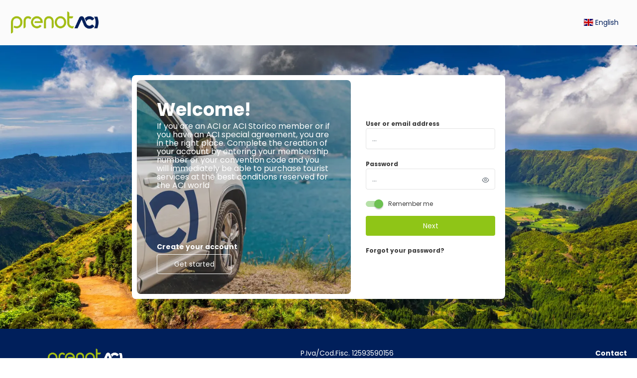

--- FILE ---
content_type: text/html;charset=UTF-8
request_url: https://prenotaci.club/login.xhtml?microsite=asromab2c&keepurl=true&url=%2FIT%2F847%2Festremo-oriente%2Fmoreideas
body_size: 7530
content:
<!DOCTYPE html>
<html xmlns="http://www.w3.org/1999/xhtml" lang="en"><head id="j_id_3"><link type="text/css" rel="stylesheet" href="/javax.faces.resource/primeicons/primeicons.css?ln=primefaces&amp;v=13.0.10" />
<meta property="og:type" content="website" /><meta property="og:title" content="Welcome to the CLUB | PrenotACI CLUB Travel Booking &amp; Savings" /><meta property="og:description" content="Join PrenotACI CLUB to book, save, and travel with exclusive offers. Discover easy booking and great travel deals for your next adventure." /><meta property="og:site_name" content="Welcome to the CLUB | PrenotACI CLUB Travel Booking &amp; Savings" /><meta property="og:url" content="https://club.prenotaci.travel/en/" /><meta property="og:image" content="https://cdn5.travelconline.com/images/700x700/filters:quality(75):strip_metadata():max_bytes(307200)/https%3A%2F%2Ftr2storage.blob.core.windows.net%2Fheaderimages%2Fs1LOVqF1Q4RNl68VuW-8bSQC1E9v5BDIsD.jpeg" /><meta property="og:image:width" content="700" /><meta property="og:image:height" content="700" /><meta property="og:image" content="https://cdn5.travelconline.com/images/400x400/filters:quality(75):strip_metadata():max_bytes(286720)/https%3A%2F%2Ftr2storage.blob.core.windows.net%2Fheaderimages%2Fs1LOVqF1Q4RNl68VuW-8bSQC1E9v5BDIsD.jpeg" /><meta property="fb:app_id" content="" /><meta name="twitter:card" content="summary_large_image" /><meta name="twitter:title" content="Welcome to the CLUB | PrenotACI CLUB Travel Booking &amp; Savings" /><meta name="twitter:image" content="https://cdn5.travelconline.com/images/700x700/filters:quality(75):strip_metadata():max_bytes(307200)/https%3A%2F%2Ftr2storage.blob.core.windows.net%2Fheaderimages%2Fs1LOVqF1Q4RNl68VuW-8bSQC1E9v5BDIsD.jpeg" /><meta name="twitter:description" content="Join PrenotACI CLUB to book, save, and travel with exclusive offers. Discover easy booking and great travel deals for your next adventure." />
<script type="text/javascript">window.travelcContextPath = '';</script>
<script>
window.currentEnv = {
                user: {
                  id: '',
                  name: '',
                  surname: '',
                  email: '',
                },
                microsite: 'asromab2c',
                operator: 'aciblueteamleisure',
                language: {locale: 'en', localeISO: 'en'},
                isMobileDevice: false,
                currency: {
                    code: 'EUR',
                    locale: 'es_ES'
                },
                travelcStage: 'PRODUCTION',
                startup: 1768809861051,
                externalId:"Club ACI",
                cdnBaseUrl: "https://cdn5.travelconline.com",
                cdnMapBaseUrl: "https://maps8.travelconline.com"
            }
</script>
<!-- Font Awesome --><link rel="stylesheet" href="/javax.faces.resource/fontawesome-pro/css/fontawesome.min.css?version=7" /><link rel="stylesheet" href="/javax.faces.resource/fontawesome-pro/css/solid.min.css?version=7" /><link rel="stylesheet" href="/javax.faces.resource/fontawesome-pro/css/regular.min.css?version=7" /><link rel="stylesheet" href="/javax.faces.resource/fontawesome-pro/css/light.min.css?version=7" /><link rel="stylesheet" href="/javax.faces.resource/fontawesome-pro/css/brands.min.css?version=7" /><link rel="stylesheet" href="/javax.faces.resource/fontawesome-pro/css/duotone.min.css?version=7" /><!-- Font Travel Compositor-->
<script>
function updateConsentMode(mode, adUserStatus, adStorageStatus, analyticsStorageStatus) {
            if (true) {
                window.dataLayer = window.dataLayer || [];

                function gtag() {
                    dataLayer.push(arguments);
                }

                gtag('consent', mode, {
                    'ad_user_data': analyticsStorageStatus,
                    'ad_personalization': adUserStatus,
                    'ad_storage': adStorageStatus,
                    'analytics_storage': analyticsStorageStatus
                });
            }
        }

        updateConsentMode('default', 'denied', 'denied', 'denied');
        if (false) {
            updateConsentMode('update', 'denied', 'denied', 'denied');
        }
</script><script id="setExternallyManagedCookies" type="text/javascript">setExternallyManagedCookies = function() {return PrimeFaces.ab({s:"setExternallyManagedCookies",onco:function(xhr,status,args,data){location.reload();;},pa:arguments[0]});}</script>
<!-- Activar para hacer tests A/B -->
<script>
(window.dataLayer || (window.dataLayer = []));
</script>
<script>
dataLayer.push({
                "siteId": window.location.host,
                "environmentId": "production",
                "responseCode": "200",
                "applicationId": "PrenotACI Club"
            });
</script>
<script>
dataLayer.push({
                "pageSection": "ONLY_HOTEL"
            });
</script>
<script>
//<![CDATA[
        (function (w, d, s, l, i) {
            w[l] = w[l] || [];
            w[l].push({
                'gtm.start':
                    new Date().getTime(), event: 'gtm.js'
            });
            var f = d.getElementsByTagName(s)[0], j = d.createElement(s), dl = l != 'dataLayer' ? '&l=' + l : '';
            j.async = true;
            j.src = 'https://www.googletagmanager.com/gtm.js?id=' + i + dl;
            f.parentNode.insertBefore(j, f);
        })(window, document, 'script', 'dataLayer', 'GTM-PVGHQ6J');
        //]]>
    </script>
<meta name="description" class="dev-header-description" content="Join PrenotACI CLUB to book, save, and travel with exclusive offers. Discover easy booking and great travel deals for your next adventure." /><meta name="keywords" content="Travelc" /><meta name="viewport" content="width=device-width, initial-scale=1, viewport-fit=cover" /><meta http-equiv="X-UA-Compatible" content="IE=edge" /><meta charset="UTF-8" />
<!--
            JSESSIONID: 1FF35378FB1CDFEE5B977A7F1ABD983B.S014
            Microsite: asromab2c
            Agency: Esclusivo Soci ACI  (143786)
            -->
<link rel="icon" href="https://tr2storage.blob.core.windows.net/agencylogos/qlq76iWPNet5Un0Opb-gbyOn1WRl0GR4PP.png" type="image/x-icon" /><link rel="shortcut icon" href="https://tr2storage.blob.core.windows.net/agencylogos/qlq76iWPNet5Un0Opb-gbyOn1WRl0GR4PP.png" type="image/x-icon" /><link rel="apple-touch-icon" href="/css/clientes/asromab2c/images/apple-touch-icon.png" />
<title>Welcome to the CLUB | PrenotACI CLUB Travel Booking &amp; Savings</title>
<script type="text/javascript">document.addEventListener("DOMContentLoaded", function() {travelc.afterEveryAjax();})</script>
<script type="text/javascript">
function removeDisplayCurrencyParamAndReloadPage() {
            let url = removeQueryParam('displayCurrency');
            location.href = url.href;
        }

        function removeQueryParam(param) {
            let url = new URL(location.href)
            if (location.pathname === "/secure/payment/icligo-form.xhtml") {
                url.pathname = "secure/payment.xhtml"
            }
            url.searchParams.delete(param);
            return url;
        }
</script>
<meta name="robots" content="index, follow" />
<!--fin header-->
<link rel="canonical" href="https://club.prenotaci.travel/login.xhtml" /><script type="text/javascript" src="/javax.faces.resource/[base64].js?ln=omnifaces.combined&amp;v=1768809837000" crossorigin="" integrity=""></script><link rel="stylesheet" type="text/css" href="/javax.faces.resource/eNorKMrMTU1LTE4ttkrOzy3Iz0vNKynWSy4urgFi_aLU4tQSvdzMPLhIZnJ-HpQEiQEAJZYY6Q.css?ln=omnifaces.combined&amp;v=1768809687634" crossorigin="" integrity="" /><script type="text/javascript">if(window.PrimeFaces){PrimeFaces.settings.locale='en';PrimeFaces.settings.viewId='/login.xhtml';PrimeFaces.settings.contextPath='';PrimeFaces.settings.cookiesSecure=false;PrimeFaces.settings.validateEmptyFields=true;PrimeFaces.settings.considerEmptyStringNull=true;PrimeFaces.settings.partialSubmit=true;}</script></head><body id="body" class="login     language-en language-en ">
<!-- Google Tag Manager (noscript) --><noscript><iframe src="https://www.googletagmanager.com/ns.html?id=GTM-PVGHQ6J" height="0" width="0" style="display:none;visibility:hidden"></iframe></noscript><!-- End Google Tag Manager (noscript) -->
<div id="wrapper" class="wrapper-login"><form id="headerForm" name="headerForm" method="post" action="/login.xhtml?microsite=asromab2c&amp;keepurl=true&amp;url=%2FIT%2F847%2Festremo-oriente%2Fmoreideas" class="headerform" enctype="application/x-www-form-urlencoded" data-partialsubmit="true">
<link href="/client-styles/asromab2c/asromab2c.css?version=1768809861051" rel="stylesheet" type="text/css" /><style>
:root{--s-color-brand-primary:#8FC517;--s-color-brand-primary-hsl-hue:79;--s-color-brand-primary-hsl-saturation:79%;--s-color-brand-primary-hsl-light:43%;--s-color-brand-primary-red:143;--s-color-brand-primary-green:197;--s-color-brand-primary-blue:23;--s-color-brand-dark:#001F5B;--s-color-brand-dark-hsl-hue:220;--s-color-brand-dark-hsl-saturation:100%;--s-color-brand-dark-hsl-light:18%;--s-color-brand-dark-red:0;--s-color-brand-dark-green:31;--s-color-brand-dark-blue:91;--s-color-searchbox-background:#001F5B;--s-color-searchbox-background-hsl-hue:220;--s-color-searchbox-background-hsl-saturation:100%;--s-color-searchbox-background-hsl-light:18%;--s-color-searchbox-background-red:0;--s-color-searchbox-background-green:31;--s-color-searchbox-background-blue:91;--s-color-searchbox-text:#FFFFFF;--s-color-searchbox-text-hsl-hue:0;--s-color-searchbox-text-hsl-saturation:0%;--s-color-searchbox-text-hsl-light:100%;--s-color-searchbox-text-red:255;--s-color-searchbox-text-green:255;--s-color-searchbox-text-blue:255;--s-color-footer-background:#001F5B;--s-color-footer-background-hsl-hue:220;--s-color-footer-background-hsl-saturation:100%;--s-color-footer-background-hsl-light:18%;--s-color-footer-background-red:0;--s-color-footer-background-green:31;--s-color-footer-background-blue:91;--s-color-footer-text:#FFFFFF;--s-color-footer-text-hsl-hue:0;--s-color-footer-text-hsl-saturation:0%;--s-color-footer-text-hsl-light:100%;--s-color-footer-text-red:255;--s-color-footer-text-green:255;--s-color-footer-text-blue:255;}
</style>
<!--Header-->
<header id="generic-MS-nav" class="navbar header-personalizado "><div class="container o-container o-container--large">
<div class="navbar-header"><button class="navbar-toggle collapsed c-button--userheader ml-auto" data-target="#collapsableHeader" data-toggle="collapse" type="button" aria-label="menu"><span class="sr-only"></span><span class="icon-bar top-bar"></span><span class="icon-bar middle-bar"></span><span class="icon-bar bottom-bar"></span></button><a href="/home" class="ms-brand">
<img data-src="https://cdn5.travelconline.com/images/fit-in/2000x0/filters:quality(75):strip_metadata():format(webp)/https%3A%2F%2Ftr2storage.blob.core.windows.net%2Fagencylogos%2Fkm83MUWsohBUzOq2g7-vORSHgsvBqsde7J.png" src="/javax.faces.resource/images/no-photo-XS.jpg" data-index="" data-error-src="/javax.faces.resource/images/no-photo-XS.jpg" onerror="this.setAttribute('data-original-url', this.src); var errorUrl = this.getAttribute('data-error-src'); if(this.src !== errorUrl) {this.src = errorUrl};" loading="" alt="brand" width="" height="" onclick="" style=" " class="lazy-img img-brand" /></a>
</div><nav id="collapsableHeader" class="navbar-collapse collapse" aria-label="Header complementary links"><div class="navbar-display"><ul class="nav navbar-nav navbar-right flip userheader"><script type="text/javascript">$(function(){$(document).off('keydown.j_id_c_6_17').on('keydown.j_id_c_6_17',null,'f7',function(){$('.tc-bt-showhelp').trigger('click');;return false;});});</script>
<li class="btn-menu-help"><a href="#" class="tc-bt-showhelp fakeLink" onclick="if($('#c-hidden-aside--header-collective')){ closeHiddenAside('header-collective') } $('#collapsableHeader').collapse('hide');">
Help
</a></li>
<li id="dropdown_languages" class="dropdown dropdown-languages" data-selected-language="en"><a class="dropdown-toggle" data-toggle="dropdown" href="#"><span><span class="c-flag-icon c-flag-icon--language c-flag-icon-gb"></span> English</span>
<i class="fa-regular fa-angle-down"></i>
</a>
<ul class="dropdown-menu dropdown-menu-languages attach-body" role="menu">
<li>
<a id="btChangeLanguage" class="language-fr u-cursor--pointer" title="French" onclick="changeLanguage([{name: 'language', value: 'FR'}])"><span><span class="c-flag-icon c-flag-icon--language c-flag-icon-fr fa"></span> Français</span></a>
</li>
<li>
<a id="btChangeLanguage" class="language-de u-cursor--pointer" title="German" onclick="changeLanguage([{name: 'language', value: 'DE'}])"><span><span class="c-flag-icon c-flag-icon--language c-flag-icon-de fa"></span> Deutsch</span></a>
</li>
<li>
<a id="btChangeLanguage" class="language-it u-cursor--pointer" title="Italian" onclick="changeLanguage([{name: 'language', value: 'IT'}])"><span><span class="c-flag-icon c-flag-icon--language c-flag-icon-it fa"></span> Italiano</span></a>
</li>
<li>
<a id="btChangeLanguage" class="language-pl u-cursor--pointer" title="Polish" onclick="changeLanguage([{name: 'language', value: 'PL'}])"><span><span class="c-flag-icon c-flag-icon--language c-flag-icon-pl fa"></span> Polski</span></a>
</li>
<li>
<a id="btChangeLanguage" class="language-pt u-cursor--pointer" title="Portuguese" onclick="changeLanguage([{name: 'language', value: 'PT'}])"><span><span class="c-flag-icon c-flag-icon--language c-flag-icon-pt fa"></span> Português</span></a>
</li>
<li>
<a id="btChangeLanguage" class="language-es u-cursor--pointer" title="Spanish" onclick="changeLanguage([{name: 'language', value: 'ES'}])"><span><span class="c-flag-icon c-flag-icon--language c-flag-icon-es fa"></span> Español</span></a>
</li>
</ul></li>
</ul></div></nav>
<div id="c-hidden-aside--submenu__bg" class="c-hidden-aside__bg" onclick="closeHiddenAside('submenu')"></div>
</div></header>
<!--Fin header--><input type="hidden" name="headerForm_SUBMIT" value="1" /><input type="hidden" name="javax.faces.ViewState" id="j_id__v_0:javax.faces.ViewState:1" value="MDZhNjY5NTk4ZGJjYjUyZjAwMDAwMDAx" autocomplete="off" /></form>

    
    

    <div id="modal:improvementModal" class="c-modal improvementModal c-modal-feedback" data-size="large" role="dialog" data-closeable="true" aria-labelledby="modal-improvementModal-label" tabindex="-1" aria-modal="true" data-active="false">
<div class="c-modal__backmask" onclick="$('.improvementModal').modal('hide')"></div>
<div class="c-modal__wrapper"><span id="modal-improvementModal-label" style="display:none">Help us to improve our product!
</span><div class="c-modal__container">
<div class="c-modal__close" style=""><button type="button" class="c-modal__close-btn" data-dismiss="modal"><span class="o-box--small--horizontal o-box--tiny--vertical u-font-weight--500 u-font-size--small u-border-radius--sm u-line-height--1 u-pointer-events--none">
Close
<i class="fa-solid fa-caret-right u-font-size--default"></i></span><i class="fa-regular fa-close"></i></button></div>
<div class="c-modal__body "><h2 class="c-modal__header u-font-weight--600 u-line-height--1 m-0 u-hide-empty">Help us to improve our product!</h2>
</div></div></div></div><form id="login-form" name="login-form" method="post" action="/login.xhtml" style="background-image: url('https://cdn5.travelconline.com/images/1920x1000/smart/filters:quality(75):strip_metadata():format(webp):max_bytes(512000)/https%3A%2F%2Ftr2storage.blob.core.windows.net%2Fheaderimages%2FC4yXTg0VRWsLsyyxm1-DxCRLxe4SCJeoVp.jpeg') !important;" class="login-form-modal o-section--huge bg-clr--lighter-gray u-image-background--cover" enctype="application/x-www-form-urlencoded"><div id="login-form:j_id_e" class="ui-blockui-content ui-widget ui-widget-content ui-corner-all ui-helper-hidden ui-shadow"></div><script id="login-form:j_id_e_s" type="text/javascript">$(function(){PrimeFaces.cw("BlockUI","widget_login_form_j_id_e",{id:"login-form:j_id_e",block:"body",triggers:"@(.tc\-bt\-signin)"});});</script>
<div class="login-form-modal-layout o-layout o-layout--center"><div class="o-layout__item bg-clr--white u-border-radius--big" style="max-width: 750px;"><div id="login-form:login-content:login-form-content" class="login-form"><div id="login-form:login-content:j_id_i" class="ui-messages ui-widget" aria-live="polite" data-global="false" data-summary="data-summary" data-severity="all,error" data-redisplay="true"></div><script id="login-form:login-content:j_id_i_s" type="text/javascript">$(function(){PrimeFaces.cw("Messages","widget_login_form_login_content_j_id_i",{id:"login-form:login-content:j_id_i"});});</script>
<input type="hidden" name="micrositeId" value="asromab2c" /><div class="c-login-content o-layout o-layout--stretch u-position--relative" style="min-height: 450px;"><div class="c-login-content__item c-login-content__item--first o-layout__item o-box o-box--small o-flexbox--generic-column u-3/5@md"><div class="c-modal-aside o-flexbox o-flexbox--generic-column u-flex--11 u-padding--null"><div class="c-modal-aside__content o-box o-box--bigger o-block o-flexbox o-flexbox--generic-column u-position--relative u-flex--11"><div class="c-login-content__img-wrapper c-modal-aside__img-wrapper">
<img data-src="https://cdn5.travelconline.com/images/500x500/smart/filters:quality(75):strip_metadata():format(webp):max_bytes(204800)/https%3A%2F%2Ftr2storage.blob.core.windows.net%2Fheaderimages%2F4ox8UXLkEOAaBfxgHa-T2iqJM9zJWb1hS2.jpeg" src="/javax.faces.resource/images/no-photo-XS.jpg" data-index="" data-error-src="/javax.faces.resource/images/no-photo-XS.jpg" onerror="this.setAttribute('data-original-url', this.src); var errorUrl = this.getAttribute('data-error-src'); if(this.src !== errorUrl) {this.src = errorUrl};" loading="" alt="" width="" height="" onclick="" style="position: absolute; " class="lazy-img c-modal-aside__img u-image-object--cover u-image-object--full" />
</div><div class="o-block__item u-font-size--giant u-line-height--11"><b>
Welcome!
</b><p class="u-font-size--middle pt-5">
If you are an ACI or ACI Storico member or if you have an ACI special agreement, you are in the right place. Complete the creation of your account by entering your membership number or your convention code and you will immediately be able to purchase tourist services at the best conditions reserved for the ACI world
</p></div><div class="c-login-content__register o-block__item o-block o-block--tiny">
<b class="o-block__item">
Create your account
</b><div class="o-block__item o-group"><a href="https://registrati.prenotaci.club/" class="c-button c-button--line--white login-register">Get started</a>
</div></div>
</div></div></div><div class="c-login-content__item o-layout__item u-2/5@md o-flexbox o-flexbox--generic-center"><div id="login-form:login-content:login:login-form-content" class="login-form o-box--bigger--vertical o-box--default--horizontal o-block o-block--small u-1/1  dev-login-form-content">
<input type="hidden" name="micrositeId" value="asromab2c" /><input type="hidden" id="login-form:login-content:login:requestURI" name="login-form:login-content:login:requestURI" value="/IT/847/estremo-oriente/moreideas" data-request-uri="request-uri" /><script type="text/javascript">
$(document).ready(function () {
                var element = $("input[data-request-uri='request-uri']");
                element.val(element.val() || window.location.pathname + window.location.search);
            });
</script><div id="login-form:login-content:login:j_id_1p" class="ui-blockui-content ui-widget ui-widget-content ui-corner-all ui-helper-hidden ui-shadow"></div><script id="login-form:login-content:login:j_id_1p_s" type="text/javascript">$(function(){PrimeFaces.cw("BlockUI","block",{id:"login-form:login-content:login:j_id_1p",block:"login\-form:login\-content:login:login\-form\-content"});});</script><div id="login-form:login-content:login:travelcLoginPanel" class="c-modal-login__form-acces o-block__item dev-travelcLoginPanel "><div class="o-block">
<div class="o-block pb-15" style="">
<div class="o-block__item"><b class="u-font-size--small">
User or email address
</b><div class="c-icon-escort"><input id="login-form:login-content:login:Email" name="login-form:login-content:login:Email" type="text" class="ui-inputfield ui-inputtext ui-widget ui-state-default ui-corner-all c-icon-escort__main c-text-input login-email-input" onkeydown="if (event.keyCode == 13) { event.stopPropagation(); }" placeholder="..." /><script id="login-form:login-content:login:Email_s" type="text/javascript">$(function(){PrimeFaces.cw("InputText","widget_login_form_login_content_login_Email",{id:"login-form:login-content:login:Email"});});</script>
<i class="c-icon-escort__icon fa-regular fa-user" aria-hidden="true"></i></div></div><div class="o-block__item"><b class="u-font-size--small">
Password
</b><div class="c-icon-escort"><span class="ui-password ui-password-masked ui-inputwrapper ui-input-icon-right"><input id="login-form:login-content:login:j_password" name="login-form:login-content:login:j_password" type="password" class="ui-inputfield ui-widget ui-state-default ui-corner-all c-icon-escort__main c-text-input login-password-input" onkeydown="if (event.keyCode == 13) { event.stopPropagation(); }" autocomplete="current-password" placeholder="..." /><i id="login-form:login-content:login:j_password_mask" class="ui-password-icon"></i></span><script id="login-form:login-content:login:j_password_s" type="text/javascript">$(function(){PrimeFaces.cw("Password","widget_login_form_login_content_login_j_password",{id:"login-form:login-content:login:j_password",unmaskable:true});});</script>
</div></div><div class="o-block__item">
<div class="o-flexbox o-group--small u-align-items--center"><label class="c-point-checkbox" for="login-form:login-content:login:remember"><input id="login-form:login-content:login:remember" type="checkbox" name="login-form:login-content:login:remember" checked="checked" value="true" class="c-point-checkbox__input" />
<span class="c-point-checkbox__container"><span class="c-point-checkbox__point"></span></span></label>
<span class="u-font-size--small">Remember me</span></div></div>
</div><div class="o-block__item"><button id="login-form:login-content:login:signin" name="login-form:login-content:login:signin" class="ui-button ui-widget ui-state-default ui-corner-all ui-button-text-only o-block__item c-button bg-clr--brand u-1/1 tc-bt-signin signin-button" aria-label="" onclick="PrimeFaces.ab({s:&quot;login-form:login-content:login:signin&quot;,f:&quot;login-form&quot;,p:&quot;@(.login-form)&quot;,u:&quot;@(.login-form)&quot;,ps:true,onst:function(cfg){return travelc.checkRequiredFields(document.querySelector('.login-email-input'), document.querySelector('.login-password-input'));;}});return false;" type="submit"><span class="ui-button-text ui-c">Next</span></button><script id="login-form:login-content:login:signin_s" type="text/javascript">$(function(){PrimeFaces.cw("CommandButton","widget_login_form_login_content_login_signin",{id:"login-form:login-content:login:signin"});});</script></div><div class="o-block__item login-help">
<a href="/user/password-recover.xhtml" class="u-font-size--small"><b>Forgot your password?</b></a></div></div></div></div>
</div></div><input type="hidden" id="microsite" value="asromab2c" /></div>
</div></div><input type="hidden" name="login-form_SUBMIT" value="1" /><input type="hidden" name="javax.faces.ViewState" id="j_id__v_0:javax.faces.ViewState:2" value="MDZhNjY5NTk4ZGJjYjUyZjAwMDAwMDAx" autocomplete="off" /></form>
</div><form id="logServerErrorForm" name="logServerErrorForm" method="post" action="/login.xhtml" enctype="application/x-www-form-urlencoded"><script id="logServerErrorForm:logServerError" type="text/javascript">logServerError = function() {return PrimeFaces.ab({s:"logServerErrorForm:logServerError",f:"logServerErrorForm",p:"logServerErrorForm:logServerError",u:"@none",iau:true,pa:arguments[0]});}</script><input type="hidden" name="logServerErrorForm_SUBMIT" value="1" /><input type="hidden" name="javax.faces.ViewState" id="j_id__v_0:javax.faces.ViewState:3" value="MDZhNjY5NTk4ZGJjYjUyZjAwMDAwMDAx" autocomplete="off" /></form><form id="changeLanguageForm" name="changeLanguageForm" method="post" action="/login.xhtml?microsite=asromab2c&amp;keepurl=true&amp;url=%2FIT%2F847%2Festremo-oriente%2Fmoreideas" enctype="application/x-www-form-urlencoded" data-partialsubmit="true"><script id="changeLanguageForm:changeLanguage" type="text/javascript">changeLanguage = function() {return PrimeFaces.ab({s:"changeLanguageForm:changeLanguage",f:"changeLanguageForm",onst:function(cfg){;},pa:arguments[0]});}</script><input type="hidden" name="changeLanguageForm_SUBMIT" value="1" /><input type="hidden" name="javax.faces.ViewState" id="j_id__v_0:javax.faces.ViewState:4" value="MDZhNjY5NTk4ZGJjYjUyZjAwMDAwMDAx" autocomplete="off" /></form>
<span class="hidden" id="first-day-of-week-span" data-firstday="1"></span>

    
    

    <div id="modalTerms:linkTerms" class="c-modal linkTerms " data-size="medium" role="dialog" data-closeable="true" aria-labelledby="modal-linkTerms-label" tabindex="-1" aria-modal="true" data-active="false">
<div class="c-modal__backmask" onclick="$('.linkTerms').modal('hide')"></div>
<div class="c-modal__wrapper"><span id="modal-linkTerms-label" style="display:none">
</span><div class="c-modal__container">
<div class="c-modal__close" style=""><button type="button" class="c-modal__close-btn" data-dismiss="modal"><span class="o-box--small--horizontal o-box--tiny--vertical u-font-weight--500 u-font-size--small u-border-radius--sm u-line-height--1 u-pointer-events--none">
Close
<i class="fa-solid fa-caret-right u-font-size--default"></i></span><i class="fa-regular fa-close"></i></button></div>
<div class="c-modal__body pr-0 pl-0"><h2 class="c-modal__header u-font-weight--600 u-line-height--1 m-0 u-hide-empty"></h2>
</div></div></div></div><form id="logAjaxErrorForm" name="logAjaxErrorForm" method="post" action="/login.xhtml" enctype="application/x-www-form-urlencoded"><script id="logAjaxErrorForm:logAjaxError" type="text/javascript">logAjaxError = function() {return PrimeFaces.ab({s:"logAjaxErrorForm:logAjaxError",f:"logAjaxErrorForm",p:"logAjaxErrorForm:logAjaxError",u:"@none",iau:true,pa:arguments[0]});}</script><input type="hidden" name="logAjaxErrorForm_SUBMIT" value="1" /><input type="hidden" name="javax.faces.ViewState" id="j_id__v_0:javax.faces.ViewState:5" value="MDZhNjY5NTk4ZGJjYjUyZjAwMDAwMDAx" autocomplete="off" /></form>

    
    

    <div id="j_id_c_23_2:modalTimeout" class="c-modal modalTimeout " data-size="small" role="dialog" data-closeable="false" aria-labelledby="modal-modalTimeout-label" tabindex="-1" aria-modal="true" data-active="false">
<div class="c-modal__backmask" onclick="$('.modalTimeout').modal('hide')"></div>
<div class="c-modal__wrapper"><span id="modal-modalTimeout-label" style="display:none">
</span><div class="c-modal__container">
<div class="c-modal__close" style=""><button type="button" class="c-modal__close-btn" data-dismiss="modal"><span class="o-box--small--horizontal o-box--tiny--vertical u-font-weight--500 u-font-size--small u-border-radius--sm u-line-height--1 u-pointer-events--none">
Close
<i class="fa-solid fa-caret-right u-font-size--default"></i></span><i class="fa-regular fa-close"></i></button></div>
<div class="c-modal__body "><h2 class="c-modal__header u-font-weight--600 u-line-height--1 m-0 u-hide-empty"></h2>
<div class="bg-clr--white c-session-expired o-block u-text-align--center "><div class="c-session-expired__item o-block__item o-block o-block--small"><i class="o-block__item fa-regular fa-clock u-font-size--huge clr--middle-gray m-auto mb-10"></i><b class="c-session-expired__title o-block__item u-font-size--big u-line-height--1">Session expired</b></div><div class="c-session-expired__item o-block__item o-block o-block--small"><p class="o-block__item u-font-size--small">Session expired. We are continuously updating our offers and flights, continue with us to have new offers</p><b class="o-block__item u-font-size--small">Click OK to refresh the page.</b></div><div class="c-session-expired__item o-block__item"><a href="/login.xhtml?microsite=asromab2c&amp;keepurl=true&amp;url=%2FIT%2F847%2Festremo-oriente%2Fmoreideas" onclick="window.onbeforeunload=null;$('.modalTimeout').fadeOut();" class="c-button bg-clr--brand">
OK
</a></div></div>
</div></div></div></div><span id="pfIdleSessionTimeout" class="ui-idlemonitor"></span><script id="pfIdleSessionTimeout_s" type="text/javascript">$(function(){PrimeFaces.cw("IdleMonitor","pfIdleSessionTimeout",{id:"pfIdleSessionTimeout",timeout:1360000,multiWindowSupport:false,onidle:function(){travelc.htmlutil.handleSessionTimeout();}});});</script>

    
    

    <div id="j_id_c_4j:privacyPolicy" class="c-modal privacyPolicy c-modal-cookies-privacy" data-size="large" role="dialog" data-closeable="true" aria-labelledby="modal-privacyPolicy-label" tabindex="-1" aria-modal="true" data-active="false">
<div class="c-modal__backmask" onclick="$('.privacyPolicy').modal('hide')"></div>
<div class="c-modal__wrapper"><span id="modal-privacyPolicy-label" style="display:none">Privacy Policy
</span><div class="c-modal__container">
<div class="c-modal__close" style=""><button type="button" class="c-modal__close-btn" data-dismiss="modal"><span class="o-box--small--horizontal o-box--tiny--vertical u-font-weight--500 u-font-size--small u-border-radius--sm u-line-height--1 u-pointer-events--none">
Close
<i class="fa-solid fa-caret-right u-font-size--default"></i></span><i class="fa-regular fa-close"></i></button></div>
<div class="c-modal__body "><h2 class="c-modal__header u-font-weight--600 u-line-height--1 m-0 u-hide-empty">Privacy Policy</h2>
<div id="privacy_policy" class="privacy_policy"><p style="text-align: center;">The full text of our privacy policy is available for review and download <a href="https://9164981.fs1.hubspotusercontent-na1.net/hubfs/9164981/Privacy%20e%20Consensi/ACI%20blueteam%20-%20Privacy%20Policy%20Prenotaci.pdf" rel="noopener noreferrer" target="_blank">HERE</a></p><p style="text-align: center;"><br></p>
</div>
</div></div></div></div><input type="hidden" id="j_id_7_1d" /><script type="text/javascript">travelc.afterEveryAjax()</script></body>
<div class="hide-footer clearfix">
<footer class="ms-footer bg-clr--brand-dark clr--white"><div class="o-container o-container--large o-section--bigger"><div class="o-layout o-layout--gutter-small o-layout--stretch o-block o-block--small"><div class="o-layout__item o-block__item u-text-align--center u-1/2@sm u-1/4@lg"><a href="/home"><img src="https://tr2storage.blob.core.windows.net/agencylogos/gRpTaW2XY7TO7Xsgx4-qMreu8TlO0tjmjv.png" alt="brand" class="img-brand" /></a>
</div>
<div class="o-layout__item o-block__item u-text-align--center u-text-align--right@lg u-1/2@sm u-1/4@lg"><p class="mb-5">P.Iva/Cod.Fisc. 12593590156</p><p class="mb-5">Reg. Impr. Di Milano N° 12593590156</p><p class="mb-5">REA RM-1603827 - Cap. Soc. € 700.000 I.V.</p><p class="mb-5">Licenza n° 2283 del 6 maggio 2020</p></div><div class="o-layout__item o-block__item u-text-align--center u-text-align--right@lg u-1/2@sm u-1/4@lg"><div><b>Contact</b></div><div><i class="fa-regular fa-map-marker-alt"></i> Galleria Caracciolo 14
</div><div class="contact-info">
00185 - Roma
</div><div class="contact-info"><i class="fa-regular fa-phone"></i><em> Telephone</em> +39 02 500 200 32
</div><div class="contact-info"><i class="fa-regular fa-envelope"></i><em> Email</em><a href="mailto:club.aci@aciblueteam.it"> club.aci@aciblueteam.it</a></div></div></div></div><div class="bottom-footer"><div class="o-container o-container--large"><div class="footer-bottom-bar o-section--small u-text-align--center u-text-align--right@sm"><span class="copyright">© Copyright 2026</span>
<span> | </span><span class="privacidad"><a href="#" data-toggle="modal" class="bottom-footer__link clr--white" data-target=".privacyPolicy">Privacy Policy</a></span>
</div></div></div>
</footer>
</div>
</html>

--- FILE ---
content_type: text/css
request_url: https://prenotaci.club/client-styles/asromab2c/asromab2c.css?version=1768809861051
body_size: 101903
content:
.u-after-overlaying::after,*:hover>.u-after-overlaying--soft--hover::after,.has-image .c-destination-heading__img::after,.c-fast-confirm__hero__wrapper-img::after{background-color:rgba(57,57,57,.4)}.u-after-overlaying--soft::after,.u-after-overlaying--soft--hover::after,.u-after-overlaying--soft-absolute::after,.c-page-hero__wrapper-img::after{background-color:rgba(57,57,57,.2)}@-webkit-keyframes fadeIn{0%{opacity:0}to{opacity:1}}@keyframes fadeIn{0%{opacity:0}to{opacity:1}}@-webkit-keyframes fadeOut{0%{opacity:1}to{opacity:0}}@keyframes fadeOut{0%{opacity:1}to{opacity:0}}:root{--text-color:#495057;--text-color-secondary:#6c757d;--primary-color: var(--s-color-brand-primary);--primary-color-soft: #E3F2FD;--primary-color-text:#ffffff}.ui-widget{font-family:inherit}.ui-icon{font-size:1rem;display:inline-block;vertical-align:baseline;margin:0;position:static;text-indent:0;overflow:visible;background-repeat:no-repeat}.ui-widget-overlay{-webkit-animation-name:modal-in;animation-name:modal-in;-webkit-animation-duration:.4s;animation-duration:.4s;-webkit-animation-timing-function:cubic-bezier(0.05, 0.74, 0.2, 0.99);animation-timing-function:cubic-bezier(0.05, 0.74, 0.2, 0.99);-webkit-animation-fill-mode:forwards;animation-fill-mode:forwards}.ui-helper-reset{line-height:normal}.ui-state-disabled{opacity:.6}.ui-widget-overlay{background:rgba(0,0,0,.2)}.ui-button{background:#8FC517;background:var(--primary-color);color:#fff;border:1px solid #8FC517;border:1px solid var(--primary-color);margin:0;outline:0 none;border-radius:4px;-webkit-transition:background-color .2s, color .2s, border-color .2s, -webkit-box-shadow .2s;transition:background-color .2s, color .2s, border-color .2s, -webkit-box-shadow .2s;transition:background-color .2s, color .2s, border-color .2s, box-shadow .2s;transition:background-color .2s, color .2s, border-color .2s, box-shadow .2s, -webkit-box-shadow .2s}.ui-button.ui-state-hover{background:hsl(240, 1%, calc(64% - 20%));background:hsl(var(--s-color-brand-primary-hsl-hue, 240), var(--s-color-brand-primary-hsl-saturation, 1%), calc(var(--s-color-brand-primary-hsl-light, 64%) - 20%));border-color:hsl(240, 1%, calc(64% - 20%));border-color:hsl(var(--s-color-brand-primary-hsl-hue, 240), var(--s-color-brand-primary-hsl-saturation, 1%), calc(var(--s-color-brand-primary-hsl-light, 64%) - 20%));color:#fff}.ui-button.ui-state-focus{outline:0 none;outline-offset:0;-webkit-box-shadow:0 0 0 .2em #a6d5fa;box-shadow:0 0 0 .2em #a6d5fa}.ui-button.ui-state-active,.ui-button.ui-state-down{background:#0b7ad1;border-color:#0b7ad1;color:#fff}.ui-button.ui-button-outlined{background-color:rgba(0,0,0,0);color:#8FC517;color:var(--primary-color);border:1px solid}.ui-button.ui-button-outlined.ui-state-hover{background:rgba(33,150,243,.04);color:#8FC517;color:var(--primary-color);border:1px solid}.ui-button.ui-button-outlined.ui-state-active,.ui-button.ui-button-outlined.ui-state-down{background:rgba(33,150,243,.16);color:#8FC517;color:var(--primary-color);border:1px solid}.ui-button.ui-button-outlined.ui-button-plain{color:#6c757d;border-color:#6c757d}.ui-button.ui-button-outlined.ui-button-plain.ui-state-hover{background:#e9ecef;color:#6c757d}.ui-button.ui-button-outlined.ui-button-plain.ui-state-active,.ui-button.ui-button-outlined.ui-button-plain.ui-state-down{background:#dee2e6;color:#6c757d}.ui-button.ui-button-flat{background-color:rgba(0,0,0,0);color:#8FC517;color:var(--primary-color);border-color:rgba(0,0,0,0)}.ui-button.ui-button-flat.ui-state-hover{background:rgba(33,150,243,.04);color:#8FC517;color:var(--primary-color);border-color:rgba(0,0,0,0)}.ui-button.ui-button-flat.ui-state-active,.ui-button.ui-button-flat.ui-state-down{background:rgba(33,150,243,.16);color:#8FC517;color:var(--primary-color);border-color:rgba(0,0,0,0)}.ui-button.ui-button-flat.ui-button-plain{color:#6c757d}.ui-button.ui-button-flat.ui-button-plain.ui-state-hover{background:#e9ecef;color:#6c757d}.ui-button.ui-button-flat.ui-button-plain.ui-state-active,.ui-button.ui-button-flat.ui-button-plain.ui-state-down{background:#dee2e6;color:#6c757d}.ui-button.ui-button-text-only .ui-button-text{padding:.5rem 1rem}.c-select-one-button--small .ui-button.ui-button-text-only .ui-button-text{padding:.3rem 1rem}.ui-button.ui-button-text-icon-left .ui-button-text{padding:.5rem 1rem .5rem 2rem}.ui-button.ui-button-text-icon-left .ui-icon{top:50%;left:.5rem;position:absolute;margin-top:-0.5rem;line-height:1}.ui-button.ui-button-text-icon-right .ui-button-text{padding:.5rem 2rem .5rem 1rem}.ui-button.ui-button-text-icon-right .ui-icon{top:50%;right:.5em;position:absolute;line-height:1;margin-top:-0.5rem}.ui-button.ui-button-icon-only{width:2.357rem}.ui-button.ui-button-icon-only .ui-button-text{padding:.5rem}.ui-button.ui-button-icon-only .ui-icon{top:50%;left:50%;position:absolute;line-height:1;margin-top:-0.5rem;margin-left:-0.5rem;width:1rem}.ui-button.ui-button-raised{-webkit-box-shadow:0 3px 1px -2px rgba(0,0,0,.2),0 2px 2px 0 rgba(0,0,0,.14),0 1px 5px 0 rgba(0,0,0,.12);box-shadow:0 3px 1px -2px rgba(0,0,0,.2),0 2px 2px 0 rgba(0,0,0,.14),0 1px 5px 0 rgba(0,0,0,.12)}.ui-button.rounded-button{border-radius:2rem}.ui-button.rounded-button.ui-button-icon-only{border-radius:50%;height:2.357rem}.ui-button .ui-icon-triangle-1-s{font-family:"primeicons" !important;font-style:normal;font-weight:normal;display:inline-block;background:none}.ui-button .ui-icon-triangle-1-s:before{content:""}.ui-selectbooleanbutton,.ui-selectonebutton>.ui-button,.ui-selectmanybutton>.ui-button{background:#fff;color:#495057;border:1px solid #ced4da;outline:0 none;-webkit-transition:background-color .2s, color .2s, border-color .2s, -webkit-box-shadow .2s;transition:background-color .2s, color .2s, border-color .2s, -webkit-box-shadow .2s;transition:background-color .2s, color .2s, border-color .2s, box-shadow .2s;transition:background-color .2s, color .2s, border-color .2s, box-shadow .2s, -webkit-box-shadow .2s}.ui-selectbooleanbutton .ui-icon,.ui-selectonebutton>.ui-button .ui-icon,.ui-selectmanybutton>.ui-button .ui-icon{color:#6c757d}.ui-selectbooleanbutton.ui-state-hover,.ui-selectonebutton>.ui-button.ui-state-hover,.ui-selectmanybutton>.ui-button.ui-state-hover{background:#e9ecef;border-color:#ced4da;color:#495057}.ui-selectbooleanbutton.ui-state-hover .ui-icon,.ui-selectonebutton>.ui-button.ui-state-hover .ui-icon,.ui-selectmanybutton>.ui-button.ui-state-hover .ui-icon{color:#6c757d}.ui-selectbooleanbutton.ui-state-active,.ui-selectonebutton>.ui-button.ui-state-active,.ui-selectmanybutton>.ui-button.ui-state-active{background:#8FC517;background:var(--primary-color);border-color:#8FC517;border-color:var(--primary-color);color:#fff}.ui-selectbooleanbutton.ui-state-active .ui-icon,.ui-selectonebutton>.ui-button.ui-state-active .ui-icon,.ui-selectmanybutton>.ui-button.ui-state-active .ui-icon{color:#fff}.ui-selectbooleanbutton.ui-state-active:not(.ui-state-disabled):hover,.ui-selectonebutton>.ui-button.ui-state-active:not(.ui-state-disabled):hover,.ui-selectmanybutton>.ui-button.ui-state-active:not(.ui-state-disabled):hover{background:hsl(240, 1%, calc(64% - 20%));background:hsl(var(--s-color-brand-primary-hsl-hue, 240), var(--s-color-brand-primary-hsl-saturation, 1%), calc(var(--s-color-brand-primary-hsl-light, 64%) - 20%));border-color:hsl(240, 1%, calc(64% - 20%));border-color:hsl(var(--s-color-brand-primary-hsl-hue, 240), var(--s-color-brand-primary-hsl-saturation, 1%), calc(var(--s-color-brand-primary-hsl-light, 64%) - 20%));color:#fff}.ui-selectbooleanbutton.ui-state-active:not(.ui-state-disabled):hover .ui-icon,.ui-selectonebutton>.ui-button.ui-state-active:not(.ui-state-disabled):hover .ui-icon,.ui-selectmanybutton>.ui-button.ui-state-active:not(.ui-state-disabled):hover .ui-icon{color:#fff}.ui-selectonebutton>.ui-button,.ui-selectmanybutton>.ui-button{border-radius:0}.ui-selectonebutton>.ui-button:first-child,.ui-selectmanybutton>.ui-button:first-child{border-top-left-radius:4px;border-bottom-left-radius:4px}.ui-selectonebutton>.ui-button:last-child,.ui-selectmanybutton>.ui-button:last-child{border-top-right-radius:4px;border-bottom-right-radius:4px}.ui-selectonebutton>.ui-button.ui-state-focus,.ui-selectmanybutton>.ui-button.ui-state-focus{z-index:1}.ui-selectonebutton>.ui-button:not(:last-child),.ui-selectmanybutton>.ui-button:not(:last-child){border-right-width:0}@media only screen and (max-width: 599px){.ui-selectonebutton>div.ui-button:not(:last-child),.ui-selectmanybutton>div.ui-button:not(:last-child){border-bottom-width:0;border-right-width:1px}.ui-selectonebutton>div.ui-button:first-child,.ui-selectmanybutton>div.ui-button:first-child{border-top-left-radius:4px;border-top-right-radius:4px;border-bottom-left-radius:0;border-bottom-right-radius:0}.ui-selectonebutton>div.ui-button:last-child,.ui-selectmanybutton>div.ui-button:last-child{border-top-left-radius:0;border-top-right-radius:0;border-bottom-left-radius:4px;border-bottom-right-radius:4px;border-bottom-width:1px}}@media only screen and (max-width: 599px){.ui-dataview-layout-options>div.ui-button:not(:last-child){border-bottom-width:1px;border-right-width:0}.ui-dataview-layout-options>div.ui-button:first-child{border-top-left-radius:4px;border-bottom-left-radius:4px;border-top-right-radius:0;border-bottom-right-radius:0}.ui-dataview-layout-options>div.ui-button:last-child{border-top-left-radius:0;border-bottom-left-radius:0;border-top-right-radius:4px;border-bottom-right-radius:4px}}.ui-button-group .ui-button{margin:0;border-radius:0}.ui-button-group .ui-button:first-child{border-top-left-radius:4px;border-bottom-left-radius:4px}.ui-button-group .ui-button:last-child{border-top-right-radius:4px;border-bottom-right-radius:4px}.ui-button-group .ui-button.ui-state-focus{z-index:1}.ui-button.ui-button-secondary,.ui-splitbutton.ui-button-secondary>.ui-button{background:#607d8b;color:#fff;border:1px solid #607d8b}.ui-button.ui-button-secondary.ui-state-hover,.ui-button.ui-button-secondary:not(:disabled):hover,.ui-splitbutton.ui-button-secondary>.ui-button.ui-state-hover,.ui-splitbutton.ui-button-secondary>.ui-button:not(:disabled):hover{background:#56717d;border-color:#56717d;color:#fff}.ui-button.ui-button-secondary.ui-state-focus,.ui-splitbutton.ui-button-secondary>.ui-button.ui-state-focus{-webkit-box-shadow:0 0 0 .2rem #beccd2;box-shadow:0 0 0 .2rem #beccd2}.ui-button.ui-button-secondary.ui-state-active,.ui-button.ui-button-secondary:active,.ui-splitbutton.ui-button-secondary>.ui-button.ui-state-active,.ui-splitbutton.ui-button-secondary>.ui-button:active{background:#4d646f;border-color:#4d646f;color:#fff}.ui-button.ui-button-secondary.ui-button-outlined,.ui-splitbutton.ui-button-secondary>.ui-button.ui-button-outlined{background-color:rgba(0,0,0,0);color:#607d8b;border:1px solid}.ui-button.ui-button-secondary.ui-button-outlined:enabled:hover,.ui-splitbutton.ui-button-secondary>.ui-button.ui-button-outlined:enabled:hover{background:rgba(96,125,139,.04);color:#607d8b;border:1px solid}.ui-button.ui-button-secondary.ui-button-outlined:enabled:active,.ui-splitbutton.ui-button-secondary>.ui-button.ui-button-outlined:enabled:active{background:rgba(96,125,139,.16);color:#607d8b;border:1px solid}.ui-button.ui-button-secondary.ui-button-flat,.ui-splitbutton.ui-button-secondary>.ui-button.ui-button-flat{background-color:rgba(0,0,0,0);color:#607d8b;border-color:rgba(0,0,0,0)}.ui-button.ui-button-secondary.ui-button-flat:enabled:hover,.ui-splitbutton.ui-button-secondary>.ui-button.ui-button-flat:enabled:hover{background:rgba(96,125,139,.04);border-color:rgba(0,0,0,0);color:#607d8b}.ui-button.ui-button-secondary.ui-button-flat:enabled:active,.ui-splitbutton.ui-button-secondary>.ui-button.ui-button-flat:enabled:active{background:rgba(96,125,139,.16);border-color:rgba(0,0,0,0);color:#607d8b}.ui-button.ui-button-success,.ui-splitbutton.ui-button-success>.ui-button{background:#689f38;color:#fff;border:1px solid #689f38}.ui-button.ui-button-success.ui-state-hover,.ui-splitbutton.ui-button-success>.ui-button.ui-state-hover{background:#5e8f32;color:#fff;border-color:#5e8f32}.ui-button.ui-button-success.ui-state-focus,.ui-splitbutton.ui-button-success>.ui-button.ui-state-focus{-webkit-box-shadow:0 0 0 .2rem #c2e0a8;box-shadow:0 0 0 .2rem #c2e0a8}.ui-button.ui-button-success.ui-state-active,.ui-splitbutton.ui-button-success>.ui-button.ui-state-active{background:#537f2d;color:#fff}.ui-button.ui-button-success.ui-button-outlined,.ui-splitbutton.ui-button-success>.ui-button.ui-button-outlined{background-color:rgba(0,0,0,0);color:#689f38;border:1px solid}.ui-button.ui-button-success.ui-button-outlined:enabled:hover,.ui-splitbutton.ui-button-success>.ui-button.ui-button-outlined:enabled:hover{background:rgba(104,159,56,.04);color:#689f38;border:1px solid}.ui-button.ui-button-success.ui-button-outlined:enabled:active,.ui-splitbutton.ui-button-success>.ui-button.ui-button-outlined:enabled:active{background:rgba(104,159,56,.16);color:#689f38;border:1px solid}.ui-button.ui-button-success.ui-button-flat,.ui-splitbutton.ui-button-success>.ui-button.ui-button-flat{background-color:rgba(0,0,0,0);color:#689f38;border-color:rgba(0,0,0,0)}.ui-button.ui-button-success.ui-button-flat:enabled:hover,.ui-splitbutton.ui-button-success>.ui-button.ui-button-flat:enabled:hover{background:rgba(104,159,56,.04);border-color:rgba(0,0,0,0);color:#689f38}.ui-button.ui-button-success.ui-button-flat:enabled:active,.ui-splitbutton.ui-button-success>.ui-button.ui-button-flat:enabled:active{background:rgba(104,159,56,.16);border-color:rgba(0,0,0,0);color:#689f38}.ui-button.ui-button-warning,.ui-splitbutton.ui-button-warning>.ui-button{background:#fbc02d;color:#212529;border:1px solid #fbc02d}.ui-button.ui-button-warning.ui-state-hover,.ui-splitbutton.ui-button-warning>.ui-button.ui-state-hover{background:#fab710;color:#212529;border-color:#fab710}.ui-button.ui-button-warning.ui-state-focus,.ui-splitbutton.ui-button-warning>.ui-button.ui-state-focus{-webkit-box-shadow:0 0 0 .2rem #fde6ab;box-shadow:0 0 0 .2rem #fde6ab}.ui-button.ui-button-warning.ui-state-active,.ui-splitbutton.ui-button-warning>.ui-button.ui-state-active{background:#e8a704;color:#212529;border-color:#e8a704}.ui-button.ui-button-warning.ui-button-outlined,.ui-splitbutton.ui-button-warning>.ui-button.ui-button-outlined{background-color:rgba(0,0,0,0);color:#fbc02d;border:1px solid}.ui-button.ui-button-warning.ui-button-outlined:enabled:hover,.ui-splitbutton.ui-button-warning>.ui-button.ui-button-outlined:enabled:hover{background:rgba(251,192,45,.04);color:#fbc02d;border:1px solid}.ui-button.ui-button-warning.ui-button-outlined:enabled:active,.ui-splitbutton.ui-button-warning>.ui-button.ui-button-outlined:enabled:active{background:rgba(251,192,45,.16);color:#fbc02d;border:1px solid}.ui-button.ui-button-warning.ui-button-flat,.ui-splitbutton.ui-button-warning>.ui-button.ui-button-flat{background-color:rgba(0,0,0,0);color:#fbc02d;border-color:rgba(0,0,0,0)}.ui-button.ui-button-warning.ui-button-flat:enabled:hover,.ui-splitbutton.ui-button-warning>.ui-button.ui-button-flat:enabled:hover{background:rgba(251,192,45,.04);border-color:rgba(0,0,0,0);color:#fbc02d}.ui-button.ui-button-warning.ui-button-flat:enabled:active,.ui-splitbutton.ui-button-warning>.ui-button.ui-button-flat:enabled:active{background:rgba(251,192,45,.16);border-color:rgba(0,0,0,0);color:#fbc02d}.ui-button.ui-button-help,.ui-splitbutton.ui-button-help>.ui-button{background:#9c27b0;color:#fff;border:1px solid #9c27b0}.ui-button.ui-button-help.ui-state-hover,.ui-splitbutton.ui-button-help>.ui-button.ui-state-hover{background:#8c239e;color:#fff;border-color:#8c239e}.ui-button.ui-button-help.ui-state-focus,.ui-splitbutton.ui-button-help>.ui-button.ui-state-focus{-webkit-box-shadow:0 0 0 .2rem #df9eea;box-shadow:0 0 0 .2rem #df9eea}.ui-button.ui-button-help.ui-state-active,.ui-splitbutton.ui-button-help>.ui-button.ui-state-active{background:#7d1f8d;color:#fff;border-color:#7d1f8d}.ui-button.ui-button-help.ui-button-outlined,.ui-splitbutton.ui-button-help>.ui-button.ui-button-outlined{background-color:rgba(0,0,0,0);color:#9c27b0;border:1px solid}.ui-button.ui-button-help.ui-button-outlined:enabled:hover,.ui-splitbutton.ui-button-help>.ui-button.ui-button-outlined:enabled:hover{background:rgba(156,39,176,.04);color:#9c27b0;border:1px solid}.ui-button.ui-button-help.ui-button-outlined:enabled:active,.ui-splitbutton.ui-button-help>.ui-button.ui-button-outlined:enabled:active{background:rgba(156,39,176,.16);color:#9c27b0;border:1px solid}.ui-button.ui-button-help.ui-button-flat,.ui-splitbutton.ui-button-help>.ui-button.ui-button-flat{background-color:rgba(0,0,0,0);color:#9c27b0;border-color:rgba(0,0,0,0)}.ui-button.ui-button-help.ui-button-flat:enabled:hover,.ui-splitbutton.ui-button-help>.ui-button.ui-button-flat:enabled:hover{background:rgba(156,39,176,.04);border-color:rgba(0,0,0,0);color:#9c27b0}.ui-button.ui-button-help.ui-button-flat:enabled:active,.ui-splitbutton.ui-button-help>.ui-button.ui-button-flat:enabled:active{background:rgba(156,39,176,.16);border-color:rgba(0,0,0,0);color:#9c27b0}.ui-button.ui-button-info,.ui-splitbutton.ui-button-info>.ui-button{background:#0288d1;color:#fff;border:1px solid #0288d1}.ui-button.ui-button-info.ui-state-hover,.ui-splitbutton.ui-button-info>.ui-button.ui-state-hover{background:#027abc;color:#fff;border-color:#027abc}.ui-button.ui-button-info.ui-state-focus,.ui-splitbutton.ui-button-info>.ui-button.ui-state-focus{-webkit-box-shadow:0 0 0 .2rem #89d4fe;box-shadow:0 0 0 .2rem #89d4fe}.ui-button.ui-button-info.ui-state-active,.ui-splitbutton.ui-button-info>.ui-button.ui-state-active{background:#026da7;color:#fff;border-color:#026da7}.ui-button.ui-button-info.ui-button-outlined,.ui-splitbutton.ui-button-info>.ui-button.ui-button-outlined{background-color:rgba(0,0,0,0);color:#0288d1;border:1px solid}.ui-button.ui-button-info.ui-button-outlined:enabled:hover,.ui-splitbutton.ui-button-info>.ui-button.ui-button-outlined:enabled:hover{background:rgba(2,136,209,.04);color:#0288d1;border:1px solid}.ui-button.ui-button-info.ui-button-outlined:enabled:active,.ui-splitbutton.ui-button-info>.ui-button.ui-button-outlined:enabled:active{background:rgba(2,136,209,.16);color:#0288d1;border:1px solid}.ui-button.ui-button-info.ui-button-flat,.ui-splitbutton.ui-button-info>.ui-button.ui-button-flat{background-color:rgba(0,0,0,0);color:#0288d1;border-color:rgba(0,0,0,0)}.ui-button.ui-button-info.ui-button-flat:enabled:hover,.ui-splitbutton.ui-button-info>.ui-button.ui-button-flat:enabled:hover{background:rgba(2,136,209,.04);border-color:rgba(0,0,0,0);color:#0288d1}.ui-button.ui-button-info.ui-button-flat:enabled:active,.ui-splitbutton.ui-button-info>.ui-button.ui-button-flat:enabled:active{background:rgba(2,136,209,.16);border-color:rgba(0,0,0,0);color:#0288d1}.ui-button.ui-button-danger,.ui-splitbutton.ui-button-danger>.ui-button{background:#d32f2f;color:#fff;border:1px solid #d32f2f}.ui-button.ui-button-danger.ui-state-hover,.ui-splitbutton.ui-button-danger>.ui-button.ui-state-hover{background:#c02929;color:#fff;border-color:#c02929}.ui-button.ui-button-danger.ui-state-focus,.ui-splitbutton.ui-button-danger>.ui-button.ui-state-focus{-webkit-box-shadow:0 0 0 .2rem #edacac;box-shadow:0 0 0 .2rem #edacac}.ui-button.ui-button-danger.ui-state-active,.ui-splitbutton.ui-button-danger>.ui-button.ui-state-active{background:#aa2424;color:#fff;border-color:#aa2424}.ui-button.ui-button-danger.ui-button-outlined,.ui-splitbutton.ui-button-danger>.ui-button.ui-button-outlined{background-color:rgba(0,0,0,0);color:#d32f2f;border:1px solid}.ui-button.ui-button-danger.ui-button-outlined:enabled:hover,.ui-splitbutton.ui-button-danger>.ui-button.ui-button-outlined:enabled:hover{background:rgba(211,47,47,.04);color:#d32f2f;border:1px solid}.ui-button.ui-button-danger.ui-button-outlined:enabled:active,.ui-splitbutton.ui-button-danger>.ui-button.ui-button-outlined:enabled:active{background:rgba(211,47,47,.16);color:#d32f2f;border:1px solid}.ui-button.ui-button-danger.ui-button-flat,.ui-splitbutton.ui-button-danger>.ui-button.ui-button-flat{background-color:rgba(0,0,0,0);color:#d32f2f;border-color:rgba(0,0,0,0)}.ui-button.ui-button-danger.ui-button-flat:enabled:hover,.ui-splitbutton.ui-button-danger>.ui-button.ui-button-flat:enabled:hover{background:rgba(211,47,47,.04);border-color:rgba(0,0,0,0);color:#d32f2f}.ui-button.ui-button-danger.ui-button-flat:enabled:active,.ui-splitbutton.ui-button-danger>.ui-button.ui-button-flat:enabled:active{background:rgba(211,47,47,.16);border-color:rgba(0,0,0,0);color:#d32f2f}.ui-splitbutton{padding:0}.ui-splitbutton .ui-button:first-child{position:relative;margin:0;border-top-left-radius:4px;border-bottom-left-radius:4px;border-top-right-radius:0;border-bottom-right-radius:0}.ui-splitbutton .ui-button:first-child.ui-state-focus{z-index:1}.ui-splitbutton .ui-splitbuttonmenu{min-width:100%}.ui-splitbutton .ui-button.ui-splitbutton-menubutton{cursor:pointer;height:auto;padding:0;position:relative;margin:0;border-top-left-radius:0;border-bottom-left-radius:0;border-top-right-radius:4px;border-bottom-right-radius:4px}.ui-splitbutton .ui-button.ui-splitbutton-menubutton .ui-icon.ui-icon-triangle-1-s{font-family:"primeicons" !important;font-style:normal;font-weight:normal;display:inline-block;background:none}.ui-splitbutton .ui-button.ui-splitbutton-menubutton .ui-icon.ui-icon-triangle-1-s:before{content:""}.ui-carousel{padding:0}.ui-carousel .ui-carousel-header{background:#f8f9fa;color:#495057;padding:1rem;border:1px solid #dee2e6;margin:0;font-weight:700}.ui-carousel .ui-carousel-header .ui-carousel-header-title{padding:0;width:auto}.ui-carousel .ui-carousel-footer{background:#f8f9fa;color:#495057;padding:1rem;border:1px solid #dee2e6;margin:0}.ui-carousel .ui-carousel-viewport{border:1px solid #dee2e6;background:#fff;color:#495057;padding:0}.ui-carousel .ui-carousel-viewport .ui-carousel-item{border:1px solid #dee2e6}.ui-carousel .ui-carousel-button{margin:0 0 0 .5rem;position:relative;top:.143em;width:2rem;height:2rem;background:rgba(0,0,0,0);color:#6c757d;-webkit-transition:background-color .2s, color .2s, border-color .2s, -webkit-box-shadow .2s;transition:background-color .2s, color .2s, border-color .2s, -webkit-box-shadow .2s;transition:background-color .2s, color .2s, border-color .2s, box-shadow .2s;transition:background-color .2s, color .2s, border-color .2s, box-shadow .2s, -webkit-box-shadow .2s;border-radius:50%;border:0 none;text-align:center;line-height:2rem;padding:0;-webkit-user-select:none;-moz-user-select:none;-ms-user-select:none;user-select:none}.ui-carousel .ui-carousel-button:hover{background:#e9ecef;color:#495057;border-color:rgba(0,0,0,0)}.ui-carousel .ui-carousel-button.ui-carousel-next-button{font-family:"primeicons" !important;font-style:normal;font-weight:normal;display:inline-block;background:none}.ui-carousel .ui-carousel-button.ui-carousel-next-button:before{content:""}.ui-carousel .ui-carousel-button.ui-carousel-prev-button{font-family:"primeicons" !important;font-style:normal;font-weight:normal;display:inline-block;background:none}.ui-carousel .ui-carousel-button.ui-carousel-prev-button:before{content:""}.ui-carousel .ui-carousel-dropdown,.ui-carousel .ui-carousel-mobiledropdown{margin:0 .5rem 0 0}.ui-carousel .ui-carousel-page-links{margin:0 .5rem;position:relative;top:.143em}.ui-carousel .ui-carousel-page-links .ui-carousel-page-link{width:2rem;height:2rem;background:rgba(0,0,0,0);color:#6c757d;-webkit-transition:background-color .2s, color .2s, border-color .2s, -webkit-box-shadow .2s;transition:background-color .2s, color .2s, border-color .2s, -webkit-box-shadow .2s;transition:background-color .2s, color .2s, border-color .2s, box-shadow .2s;transition:background-color .2s, color .2s, border-color .2s, box-shadow .2s, -webkit-box-shadow .2s;border-radius:50%;border:0 none;text-align:center;line-height:2rem;padding:0;-webkit-user-select:none;-moz-user-select:none;-ms-user-select:none;user-select:none;-webkit-text-decoration:none;text-decoration:none}.ui-carousel .ui-carousel-page-links .ui-carousel-page-link:hover{background:#e9ecef;color:#495057;border-color:rgba(0,0,0,0)}.ui-carousel .ui-carousel-page-links .ui-carousel-page-link.ui-icon-radio-off{font-family:"primeicons" !important;font-style:normal;font-weight:normal;display:inline-block;background:none}.ui-carousel .ui-carousel-page-links .ui-carousel-page-link.ui-icon-radio-off:before{content:""}.ui-carousel .ui-carousel-page-links .ui-carousel-page-link.ui-icon-radio-on{font-family:"primeicons" !important;font-style:normal;font-weight:normal;display:inline-block;background:none;color:#8FC517;color:var(--primary-color)}.ui-carousel .ui-carousel-page-links .ui-carousel-page-link.ui-icon-radio-on:before{content:""}.ui-chronoline .ui-chronoline-event-marker{border:2px solid #8FC517;border:2px solid var(--primary-color);border-radius:50%;width:1rem;height:1rem;background-color:#fff}.ui-chronoline .ui-chronoline-event-connector{background-color:#dee2e6}.ui-chronoline.ui-chronoline-vertical .ui-chronoline-event-opposite,.ui-chronoline.ui-chronoline-vertical .ui-chronoline-event-content{padding:0 1rem}.ui-chronoline.ui-chronoline-vertical .ui-chronoline-event-connector{width:2px}.ui-chronoline.ui-chronoline-horizontal .ui-chronoline-event-opposite,.ui-chronoline.ui-chronoline-horizontal .ui-chronoline-event-content{padding:1rem 0}.ui-chronoline.ui-chronoline-horizontal .ui-chronoline-event-connector{height:2px}.ui-datagrid .ui-datagrid-header,.ui-datagrid .ui-datagrid-footer{background:#f8f9fa;border:1px solid #dee2e6;color:#495057;padding:1rem;font-weight:700}.ui-datagrid .ui-datagrid-header{border-bottom:0 none}.ui-datagrid .ui-datagrid-footer{border-top:0 none}.ui-datagrid .ui-datagrid-content{border:1px solid #dee2e6;background:#fff;color:#495057;padding:1rem}.ui-datagrid .ui-paginator{padding:1rem}.ui-datagrid .ui-paginator.ui-paginator-top{border-bottom:0 none}.ui-datagrid .ui-paginator.ui-paginator-bottom{border-top:0 none}.ui-datalist .ui-datalist-header,.ui-datalist .ui-datalist-footer{background:#f8f9fa;border:1px solid #dee2e6;color:#495057;padding:1rem;font-weight:700}.ui-datalist .ui-datalist-header{border-bottom:0 none}.ui-datalist .ui-datalist-footer{border-top:0 none}.ui-datalist .ui-datalist-content{border:1px solid #dee2e6;background:#fff;color:#495057;padding:1rem}.ui-datalist .ui-paginator{padding:1rem}.ui-datalist .ui-paginator.ui-paginator-top{border-bottom:0 none}.ui-datalist .ui-paginator.ui-paginator-bottom{border-top:1px solid #dee2e6;border-bottom:1px solid #dee2e6}.ui-datascroller .ui-datascroller-header,.ui-datascroller .ui-datascroller-footer{background:#f8f9fa;border:1px solid #dee2e6;color:#495057;padding:1rem;font-weight:700}.ui-datascroller .ui-datascroller-header{border-bottom:0 none}.ui-datascroller .ui-datascroller-footer{border-top:0 none}.ui-datascroller .ui-datascroller-content{border:1px solid #dee2e6;background:#fff;color:#495057;padding:1rem}.ui-datatable .ui-datatable-header{background:#f8f9fa;border:1px solid #e9ecef;border-width:1px 0 1px 0;color:#495057;padding:1rem 1rem;font-weight:600;border-top-left-radius:4px;border-top-right-radius:4px}.ui-datatable .ui-datatable-footer{background:#f8f9fa;border:1px solid #e9ecef;border-width:0 0 1px 0;color:#495057;padding:1rem 1rem;font-weight:600;border-bottom-left-radius:4px;border-bottom-right-radius:4px}.ui-datatable .ui-datatable-header{text-align:left}.ui-datatable .ui-datatable-footer{text-align:left}.ui-datatable .ui-paginator{padding:1rem}.ui-datatable .ui-paginator.ui-paginator-top{border-width:0 0 1px 0;border-radius:0}.ui-datatable .ui-paginator.ui-paginator-bottom{-ms-flex-wrap:wrap;flex-wrap:wrap;border-width:0 0 1px 0;border-radius:0}.ui-datatable thead th{background:#f8f9fa;color:#495057;padding:10px 4px;border:1px solid #e9ecef;border-width:0 1px 1px 0;text-align:left;-webkit-box-sizing:content-box;box-sizing:content-box;-webkit-transition:background-color .2s, color .2s, border-color .2s, -webkit-box-shadow .2s;transition:background-color .2s, color .2s, border-color .2s, -webkit-box-shadow .2s;transition:background-color .2s, color .2s, border-color .2s, box-shadow .2s;transition:background-color .2s, color .2s, border-color .2s, box-shadow .2s, -webkit-box-shadow .2s}.ui-datatable thead th .ui-column-title{font-weight:700;vertical-align:middle}.ui-datatable thead th .ui-sortable-column-icon{margin:0 0 0 .5rem}.ui-datatable thead th .ui-sortable-column-icon.ui-icon-carat-2-n-s{font-family:"primeicons" !important;font-style:normal;font-weight:normal;display:inline-block;background:none;vertical-align:middle}.ui-datatable thead th .ui-sortable-column-icon.ui-icon-carat-2-n-s:before{content:""}.ui-datatable thead th .ui-sortable-column-icon.ui-icon-triangle-1-n{font-family:"primeicons" !important;font-style:normal;font-weight:normal;display:inline-block;background:none;vertical-align:middle}.ui-datatable thead th .ui-sortable-column-icon.ui-icon-triangle-1-n:before{content:""}.ui-datatable thead th .ui-sortable-column-icon.ui-icon-triangle-1-s{font-family:"primeicons" !important;font-style:normal;font-weight:normal;display:inline-block;background:none;vertical-align:middle}.ui-datatable thead th .ui-sortable-column-icon.ui-icon-triangle-1-s:before{content:""}.ui-datatable thead th .ui-sortable-column-badge{border-radius:50%;height:1.143rem;min-width:1.143rem;line-height:1.143rem;color:#fff;background:#8FC517;background:var(--primary-color);margin-left:.5rem;font-size:.75rem}.ui-datatable thead th.ui-sortable-column.ui-state-focus{outline:0 none;outline-offset:0;-webkit-box-shadow:inset 0 0 0 .2rem #a6d5fa;box-shadow:inset 0 0 0 .2rem #a6d5fa}.ui-datatable thead th.ui-state-hover{background:#e9ecef;color:#495057}.ui-datatable thead th.ui-state-active{background:#f8f9fa;color:#8FC517;color:var(--primary-color)}.ui-datatable thead th.ui-state-active.ui-state-hover{background:#e9ecef;color:#8FC517;color:var(--primary-color)}.ui-datatable .ui-datatable-data>tr:not(.bg-clr--warning--white-heavy){background:#fff;color:#495057;-webkit-transition:background-color .2s, color .2s, border-color .2s, -webkit-box-shadow .2s;transition:background-color .2s, color .2s, border-color .2s, -webkit-box-shadow .2s;transition:background-color .2s, color .2s, border-color .2s, box-shadow .2s;transition:background-color .2s, color .2s, border-color .2s, box-shadow .2s, -webkit-box-shadow .2s}.ui-datatable .ui-datatable-data>tr.bg-clr--lightest-gray{background:#f7f7f7 !important}.ui-datatable .ui-datatable-data>tr>td{padding:10px 4px;border:1px solid rgba(0,0,0,.08);border-width:0 1px 1px 0}.ui-datatable .ui-datatable-data>tr>td.ui-datatable-subtable-header{background:#f8f9fa;border:1px solid #dee2e6;color:#495057;font-weight:700}.ui-datatable .ui-datatable-data>tr.ui-state-hover{background:#e9ecef;color:#495057}.ui-datatable .ui-datatable-data>tr.ui-state-highlight{background:#E3F2FD;background:var(--primary-color-soft);color:#495057}.ui-datatable .ui-datatable-data>tr.ui-state-highlight .ui-row-toggler{color:#495057}.ui-datatable .ui-datatable-data>tr.ui-state-highlight .ui-row-editor>a{color:#495057}.ui-datatable .ui-datatable-data>tr.ui-datatable-selectable{cursor:pointer}.ui-datatable .ui-datatable-data>tr.ui-rowgroup-header,.ui-datatable .ui-datatable-data>tr.ui-datatable-summaryrow{font-weight:700}.ui-datatable .ui-datatable-data>tr .ui-row-editor>a{width:2rem;height:2rem;background:rgba(0,0,0,0);color:#6c757d;-webkit-transition:background-color .2s, color .2s, border-color .2s, -webkit-box-shadow .2s;transition:background-color .2s, color .2s, border-color .2s, -webkit-box-shadow .2s;transition:background-color .2s, color .2s, border-color .2s, box-shadow .2s;transition:background-color .2s, color .2s, border-color .2s, box-shadow .2s, -webkit-box-shadow .2s;border-radius:50%;border:0 none;text-align:center;line-height:2rem;padding:0;-webkit-user-select:none;-moz-user-select:none;-ms-user-select:none;user-select:none}.ui-datatable .ui-datatable-data>tr .ui-row-editor>a:hover{background:#e9ecef;color:#495057;border-color:rgba(0,0,0,0)}.ui-datatable .ui-datatable-data>tr .ui-row-editor>a.ui-row-editor-check{margin-right:.5rem}.ui-datatable .ui-datatable-data>tr .ui-row-editor .ui-icon.ui-icon-pencil{font-family:"primeicons" !important;font-style:normal;font-weight:normal;display:inline-block;background:none}.ui-datatable .ui-datatable-data>tr .ui-row-editor .ui-icon.ui-icon-pencil:before{content:""}.ui-datatable .ui-datatable-data>tr .ui-row-editor .ui-icon.ui-icon-check{font-family:"primeicons" !important;font-style:normal;font-weight:normal;display:inline-block;background:none}.ui-datatable .ui-datatable-data>tr .ui-row-editor .ui-icon.ui-icon-check:before{content:""}.ui-datatable .ui-datatable-data>tr .ui-row-editor .ui-icon.ui-icon-close{font-family:"primeicons" !important;font-style:normal;font-weight:normal;display:inline-block;background:none}.ui-datatable .ui-datatable-data>tr .ui-row-editor .ui-icon.ui-icon-close:before{content:""}.ui-datatable .ui-datatable-data>tr .ui-row-toggler{width:2rem;height:2rem;background:rgba(0,0,0,0);color:#6c757d;-webkit-transition:background-color .2s, color .2s, border-color .2s, -webkit-box-shadow .2s;transition:background-color .2s, color .2s, border-color .2s, -webkit-box-shadow .2s;transition:background-color .2s, color .2s, border-color .2s, box-shadow .2s;transition:background-color .2s, color .2s, border-color .2s, box-shadow .2s, -webkit-box-shadow .2s;border-radius:50%;border:0 none;text-align:center;line-height:2rem;padding:0;-webkit-user-select:none;-moz-user-select:none;-ms-user-select:none;user-select:none}.ui-datatable .ui-datatable-data>tr .ui-row-toggler:hover{background:#e9ecef;color:#495057;border-color:rgba(0,0,0,0)}.ui-datatable .ui-datatable-data>tr .ui-row-toggler.ui-icon-circle-triangle-e{font-family:"primeicons" !important;font-style:normal;font-weight:normal;display:inline-block;background:none}.ui-datatable .ui-datatable-data>tr .ui-row-toggler.ui-icon-circle-triangle-e:before{content:""}.ui-datatable .ui-datatable-data>tr .ui-row-toggler.ui-icon-circle-triangle-s{font-family:"primeicons" !important;font-style:normal;font-weight:normal;display:inline-block;background:none}.ui-datatable .ui-datatable-data>tr .ui-row-toggler.ui-icon-circle-triangle-s:before{content:""}.ui-datatable .ui-datatable-data>tr .ui-rowgroup-toggler{margin-right:1rem}.ui-datatable .ui-datatable-data>tr .ui-rowgroup-toggler .ui-rowgroup-toggler-icon{width:2rem;height:2rem;background:rgba(0,0,0,0);color:#6c757d;-webkit-transition:background-color .2s, color .2s, border-color .2s, -webkit-box-shadow .2s;transition:background-color .2s, color .2s, border-color .2s, -webkit-box-shadow .2s;transition:background-color .2s, color .2s, border-color .2s, box-shadow .2s;transition:background-color .2s, color .2s, border-color .2s, box-shadow .2s, -webkit-box-shadow .2s;border-radius:50%;border:0 none;text-align:center;line-height:2rem;padding:0;-webkit-user-select:none;-moz-user-select:none;-ms-user-select:none;user-select:none}.ui-datatable .ui-datatable-data>tr .ui-rowgroup-toggler .ui-rowgroup-toggler-icon:hover{background:#e9ecef;color:#495057;border-color:rgba(0,0,0,0)}.ui-datatable .ui-datatable-data>tr .ui-rowgroup-toggler .ui-rowgroup-toggler-icon.ui-icon-circle-triangle-e{font-family:"primeicons" !important;font-style:normal;font-weight:normal;display:inline-block;background:none}.ui-datatable .ui-datatable-data>tr .ui-rowgroup-toggler .ui-rowgroup-toggler-icon.ui-icon-circle-triangle-e:before{content:""}.ui-datatable .ui-datatable-data>tr .ui-rowgroup-toggler .ui-rowgroup-toggler-icon.ui-icon-circle-triangle-s{font-family:"primeicons" !important;font-style:normal;font-weight:normal;display:inline-block;background:none}.ui-datatable .ui-datatable-data>tr .ui-rowgroup-toggler .ui-rowgroup-toggler-icon.ui-icon-circle-triangle-s:before{content:""}.ui-datatable .ui-datatable-data>tr.ui-datatable-rowordering{background:#E3F2FD;background:var(--primary-color-soft)}.ui-datatable .ui-column-resizer-helper{background:#8FC517;background:var(--primary-color)}.ui-datatable tfoot td{background:#f8f9fa;border:1px solid #e9ecef;border-width:0 0 1px 0;color:#495057;padding:1rem 1rem;font-weight:700;text-align:left;-webkit-box-sizing:content-box;box-sizing:content-box}.ui-datatable>.ui-icon-arrowthick-1-s{font-family:"primeicons" !important;font-style:normal;font-weight:normal;display:inline-block;background:none;display:none !important}.ui-datatable>.ui-icon-arrowthick-1-s:before{content:""}.ui-datatable>.ui-icon-arrowthick-1-n{font-family:"primeicons" !important;font-style:normal;font-weight:normal;display:inline-block;background:none;padding-top:1.5rem !important}.ui-datatable>.ui-icon-arrowthick-1-n:before{content:""}.ui-datatable .ui-datatable-scrollable-body{outline:0 none}.ui-datatable .ui-datatable-scrollable-header,.ui-datatable .ui-datatable-scrollable-footer{background:#f8f9fa}.ui-datatable .ui-selection-column .ui-chkbox-all{width:auto;height:auto}.table-no-select-all .ui-chkbox-all{display:none !important}.ui-datatable.ui-datatable-striped .ui-datatable-data>tr.ui-datatable-odd{background:#fbfcfc}.ui-datatable.ui-datatable-striped .ui-datatable-data>tr.ui-datatable-odd.ui-state-hover{background:#e9ecef;color:#495057}.ui-datatable.ui-datatable-striped .ui-datatable-data>tr.ui-datatable-odd.ui-state-highlight{background:#E3F2FD;background:var(--primary-color-soft);color:#495057}.ui-datatable.ui-datatable-sm thead>tr>th{padding:.5rem .5rem}.ui-datatable.ui-datatable-sm .ui-datatable-scrollable-theadclone>tr>th{padding-top:0;padding-bottom:0}.ui-datatable.ui-datatable-sm .ui-datatable-data>tr>td{padding:.5rem .5rem}.ui-datatable.ui-datatable-sm tfoot>tr>td{padding:.5rem .5rem}.ui-datatable.ui-datatable-lg thead>tr>th{padding:1.25rem 1.25rem}.ui-datatable.ui-datatable-lg .ui-datatable-scrollable-theadclone>tr>th{padding-top:0;padding-bottom:0}.ui-datatable.ui-datatable-lg .ui-datatable-data>tr>td{padding:1.25rem 1.25rem}.ui-datatable.ui-datatable-lg tfoot>tr>td{padding:1.25rem 1.25rem}.ui-datatable.ui-datatable-gridlines .ui-datatable-header{border-width:1px}.ui-datatable.ui-datatable-gridlines thead>tr>th{border-width:1px}.ui-datatable.ui-datatable-gridlines .ui-datatable-data>tr>td{border-width:1px}.ui-datatable.ui-datatable-gridlines .ui-datatable-scrollable-theadclone>tr>th{padding-top:0;padding-bottom:0;border-bottom:0 none;border-top:0 none}.ui-datatable.ui-datatable-gridlines tfoot>tr>td{border-width:1px}.ui-datatable.ui-datatable-sticky.ui-sticky{-webkit-box-shadow:0px 11px 15px -7px rgba(0,0,0,.2),0px 24px 38px 3px rgba(0,0,0,.14),0px 9px 46px 8px rgba(0,0,0,.12);box-shadow:0px 11px 15px -7px rgba(0,0,0,.2),0px 24px 38px 3px rgba(0,0,0,.14),0px 9px 46px 8px rgba(0,0,0,.12)}.ui-columntoggler{-webkit-box-shadow:0px 11px 15px -7px rgba(0,0,0,.2),0px 24px 38px 3px rgba(0,0,0,.14),0px 9px 46px 8px rgba(0,0,0,.12);box-shadow:0px 11px 15px -7px rgba(0,0,0,.2),0px 24px 38px 3px rgba(0,0,0,.14),0px 9px 46px 8px rgba(0,0,0,.12);background:#fff;border:1px solid #ced4da}.ui-columntoggler .ui-columntoggler-close{display:none}.ui-columntoggler .ui-columntoggler-items{padding:.5rem 0}.ui-columntoggler .ui-columntoggler-items .ui-columntoggler-item{padding:.5rem 1rem;margin:0;border:0 none;background:rgba(0,0,0,0);color:#495057;border-radius:0}.ui-columntoggler .ui-columntoggler-items .ui-columntoggler-item .ui-chkbox{position:static;margin-right:.5rem;margin-top:0;vertical-align:middle}.ui-columntoggler .ui-columntoggler-items .ui-columntoggler-item label{padding:0;display:inline}@media only screen and (max-width: 599px){.ui-datatable-reflow .ui-datatable-data tr{border-bottom:1px solid rgba(0,0,0,.08)}.ui-datatable-reflow .ui-datatable-data tr:hover,.ui-datatable-reflow .ui-datatable-data tr.ui-state-highlight{border-left:0 none;border-right:0 none;border-bottom:1px solid rgba(0,0,0,.08)}.ui-datatable-reflow .ui-datatable-data tr.ui-expanded-row-content>td{display:block;width:100%}}.ui-dataview .ui-paginator.ui-paginator-top{border-width:0 0 1px 0;border-radius:0}.ui-dataview .ui-paginator.ui-paginator-bottom{-ms-flex-wrap:wrap;flex-wrap:wrap;border-width:0 0 1px 0;border-radius:0}.ui-dataview .ui-dataview-header{background:#f8f9fa;color:#495057;padding:1rem 1rem;font-weight:600;border:1px solid #e9ecef;border-width:1px 0 1px 0}.ui-dataview .ui-dataview-footer{background:#f8f9fa;color:#495057;border:1px solid #e9ecef;border-width:0 0 1px 0;padding:1rem 1rem;font-weight:600;border-bottom-left-radius:4px;border-bottom-right-radius:4px}.ui-dataview .ui-dataview-content{border:0 none;background:#fff;color:#495057;padding:0}.ui-dataview.ui-dataview-list .ui-dataview-row{border:solid #e9ecef;border-width:0 0 1px 0}.fc .fc-scrollgrid{border-color:#dee2e6}.fc .fc-daygrid-day.fc-day-today,.fc .fc-timegrid-col.fc-day-today{background-color:#E3F2FD;background-color:var(--primary-color-soft)}.fc th{background:#f8f9fa;border:1px solid #dee2e6;color:#495057;padding:1rem}.fc td{border:1px solid #dee2e6}.fc td.fc-widget-content{background:#fff;border:1px solid #dee2e6;color:#495057}.fc td.fc-head-container{border:1px solid #dee2e6}.fc .fc-row{border-right:1px solid #dee2e6}.fc .fc-event,.fc .fc-event .fc-event-main{background:hsl(240, 1%, calc(64% - 20%));background:hsl(var(--s-color-brand-primary-hsl-hue, 240), var(--s-color-brand-primary-hsl-saturation, 1%), calc(var(--s-color-brand-primary-hsl-light, 64%) - 20%));border:0px solid hsl(240, 1%, calc(64% - 20%));border:0px solid hsl(var(--s-color-brand-primary-hsl-hue, 240), var(--s-color-brand-primary-hsl-saturation, 1%), calc(var(--s-color-brand-primary-hsl-light, 64%) - 20%));color:#fff}.fc .fc-divider{background:#f8f9fa;border:1px solid #dee2e6}.fc .fc-toolbar .fc-button{background:#8FC517;background:var(--primary-color);color:#fff;border:1px solid #8FC517;border:1px solid var(--primary-color);-webkit-transition:background-color .2s, color .2s, border-color .2s, -webkit-box-shadow .2s;transition:background-color .2s, color .2s, border-color .2s, -webkit-box-shadow .2s;transition:background-color .2s, color .2s, border-color .2s, box-shadow .2s;transition:background-color .2s, color .2s, border-color .2s, box-shadow .2s, -webkit-box-shadow .2s}.fc .fc-toolbar .fc-button:not(:disabled):hover{background:hsl(240, 1%, calc(64% - 20%));background:hsl(var(--s-color-brand-primary-hsl-hue, 240), var(--s-color-brand-primary-hsl-saturation, 1%), calc(var(--s-color-brand-primary-hsl-light, 64%) - 20%));border-color:hsl(240, 1%, calc(64% - 20%));border-color:hsl(var(--s-color-brand-primary-hsl-hue, 240), var(--s-color-brand-primary-hsl-saturation, 1%), calc(var(--s-color-brand-primary-hsl-light, 64%) - 20%));color:#fff}.fc .fc-toolbar .fc-button:focus{outline:0 none;outline-offset:0;-webkit-box-shadow:0 0 0 .2em #a6d5fa;box-shadow:0 0 0 .2em #a6d5fa}.fc .fc-toolbar .fc-button:active,.fc .fc-toolbar .fc-button.fc-button-active{background:#0b7ad1;border-color:#0b7ad1;color:#fff}.ui-fluid .fc .fc-toolbar .ui-button{width:auto}.ui-orderlist .ui-orderlist-controls{margin-right:0;display:-ms-flexbox;display:-webkit-box;display:flex;-ms-flex-direction:column;-webkit-box-orient:vertical;-webkit-box-direction:normal;flex-direction:column;-ms-flex-align:center;-webkit-box-align:center;align-items:center;-ms-flex-pack:center;-webkit-box-pack:center;justify-content:center}.ui-orderlist .ui-orderlist-controls .ui-button{margin-bottom:.5rem}.ui-orderlist .ui-orderlist-controls .ui-icon-arrow-1-n{font-family:"primeicons" !important;font-style:normal;font-weight:normal;display:inline-block;background:none}.ui-orderlist .ui-orderlist-controls .ui-icon-arrow-1-n:before{content:""}.ui-orderlist .ui-orderlist-controls .ui-icon-arrowstop-1-n{font-family:"primeicons" !important;font-style:normal;font-weight:normal;display:inline-block;background:none}.ui-orderlist .ui-orderlist-controls .ui-icon-arrowstop-1-n:before{content:""}.ui-orderlist .ui-orderlist-controls .ui-icon-arrow-1-s{font-family:"primeicons" !important;font-style:normal;font-weight:normal;display:inline-block;background:none}.ui-orderlist .ui-orderlist-controls .ui-icon-arrow-1-s:before{content:""}.ui-orderlist .ui-orderlist-controls .ui-icon-arrowstop-1-s{font-family:"primeicons" !important;font-style:normal;font-weight:normal;display:inline-block;background:none}.ui-orderlist .ui-orderlist-controls .ui-icon-arrowstop-1-s:before{content:""}.ui-orderlist .ui-orderlist-caption{background:#f8f9fa;border:1px solid #dee2e6;color:#495057;padding:1rem;border-bottom:0 none;font-weight:700;border-top-left-radius:4px;border-top-right-radius:4px}.ui-orderlist .ui-g>div{padding:0}.ui-orderlist .ui-g>div.ui-orderlist-controls{padding:0 .5rem 0 0}.ui-orderlist .ui-orderlist-list{border:1px solid #dee2e6;background:#fff;color:#495057;padding:.5rem 0;border-bottom-left-radius:4px;border-bottom-right-radius:4px}.ui-orderlist .ui-orderlist-list .ui-orderlist-item{padding:.5rem 1rem;margin:0;border:0 none;color:#495057;border-radius:0;-webkit-transition:background-color .2s, color .2s, border-color .2s, -webkit-box-shadow .2s;transition:background-color .2s, color .2s, border-color .2s, -webkit-box-shadow .2s;transition:background-color .2s, color .2s, border-color .2s, box-shadow .2s;transition:background-color .2s, color .2s, border-color .2s, box-shadow .2s, -webkit-box-shadow .2s}.ui-orderlist .ui-orderlist-list .ui-orderlist-item.ui-state-hover{background:#e9ecef;color:#495057}.ui-orderlist .ui-orderlist-list .ui-orderlist-item.ui-state-highlight{background:#E3F2FD;background:var(--primary-color-soft);color:#495057}.ui-orderlist .ui-orderlist-list .ui-orderlist-item.ui-state-highlight.ui-sortable-placeholder{background-color:#89c8f7}@media only screen and (max-width: 599px){.ui-orderlist.ui-grid-responsive .ui-orderlist-controls{-ms-flex-direction:row;-webkit-box-orient:horizontal;-webkit-box-direction:normal;flex-direction:row}.ui-orderlist.ui-grid-responsive .ui-orderlist-controls .ui-button{margin-top:.5rem;margin-right:.5rem}}.ui-paginator{background:#fff;border:solid #e9ecef;border-width:0;padding:1rem}.ui-paginator .ui-paginator-first,.ui-paginator .ui-paginator-prev,.ui-paginator .ui-paginator-next,.ui-paginator .ui-paginator-last{color:#6c757d;width:2.286em;height:2.286em;margin:0 .125em;border:1px solid rgba(0,0,0,0);vertical-align:top;padding:0;border-radius:4px;-webkit-transition:background-color .2s, color .2s, border-color .2s, -webkit-box-shadow .2s;transition:background-color .2s, color .2s, border-color .2s, -webkit-box-shadow .2s;transition:background-color .2s, color .2s, border-color .2s, box-shadow .2s;transition:background-color .2s, color .2s, border-color .2s, box-shadow .2s, -webkit-box-shadow .2s}.ui-paginator .ui-paginator-first span,.ui-paginator .ui-paginator-prev span,.ui-paginator .ui-paginator-next span,.ui-paginator .ui-paginator-last span{display:none}.ui-paginator .ui-paginator-first.ui-state-hover,.ui-paginator .ui-paginator-prev.ui-state-hover,.ui-paginator .ui-paginator-next.ui-state-hover,.ui-paginator .ui-paginator-last.ui-state-hover{background:#e9ecef;color:#495057;border-color:rgba(0,0,0,0)}.ui-paginator .ui-paginator-first.ui-state-focus,.ui-paginator .ui-paginator-prev.ui-state-focus,.ui-paginator .ui-paginator-next.ui-state-focus,.ui-paginator .ui-paginator-last.ui-state-focus{outline:0 none;outline-offset:0;-webkit-box-shadow:0 0 0 .2rem #a6d5fa;box-shadow:0 0 0 .2rem #a6d5fa}.ui-paginator .ui-paginator-first:before,.ui-paginator .ui-paginator-prev:before,.ui-paginator .ui-paginator-next:before,.ui-paginator .ui-paginator-last:before{position:relative;line-height:inherit;top:-1px}.ui-paginator .ui-paginator-first{font-family:"primeicons" !important;font-style:normal;font-weight:normal;display:inline-block;background:none;line-height:2.286em}.ui-paginator .ui-paginator-first:before{content:""}.ui-paginator .ui-paginator-first:before{position:relative}.ui-paginator .ui-paginator-prev{font-family:"primeicons" !important;font-style:normal;font-weight:normal;display:inline-block;background:none;line-height:2.286em}.ui-paginator .ui-paginator-prev:before{content:""}.ui-paginator .ui-paginator-prev:before{position:relative}.ui-paginator .ui-paginator-next{font-family:"primeicons" !important;font-style:normal;font-weight:normal;display:inline-block;background:none;line-height:2.286em}.ui-paginator .ui-paginator-next:before{content:""}.ui-paginator .ui-paginator-next:before{position:relative}.ui-paginator .ui-paginator-last{font-family:"primeicons" !important;font-style:normal;font-weight:normal;display:inline-block;background:none;line-height:2.286em}.ui-paginator .ui-paginator-last:before{content:""}.ui-paginator .ui-paginator-last:before{position:relative}.ui-paginator .ui-paginator-current{margin:5px 0 !important;width:100%;color:#6c757d}.ui-paginator .ui-paginator-pages{padding:0;display:inline-block}.ui-paginator .ui-paginator-pages .ui-paginator-page{padding:0;border:1px solid rgba(0,0,0,0);text-align:center;line-height:2.286em;min-width:2.286em;height:2.286em;color:#6c757d;margin:0 .125em;border-radius:4px;-webkit-transition:background-color .2s, color .2s, border-color .2s, -webkit-box-shadow .2s;transition:background-color .2s, color .2s, border-color .2s, -webkit-box-shadow .2s;transition:background-color .2s, color .2s, border-color .2s, box-shadow .2s;transition:background-color .2s, color .2s, border-color .2s, box-shadow .2s, -webkit-box-shadow .2s}.ui-paginator .ui-paginator-pages .ui-paginator-page.ui-state-active{background:#8FC517;background:var(--primary-color);color:#fff}.ui-paginator .ui-paginator-pages .ui-paginator-page.ui-state-hover{background:#e9ecef;color:#495057;border-color:rgba(0,0,0,0)}.ui-paginator .ui-paginator-pages .ui-paginator-page.ui-state-focus{outline:0 none;outline-offset:0;-webkit-box-shadow:0 0 0 .2rem #a6d5fa;box-shadow:0 0 0 .2rem #a6d5fa}.ui-picklist{position:relative}.ui-picklist .ui-picklist-buttons{padding:0 .5rem 0 .5rem}.ui-picklist .ui-picklist-buttons .ui-button{margin-bottom:.5rem}.ui-picklist .ui-picklist-buttons .ui-icon-arrow-1-n{font-family:"primeicons" !important;font-style:normal;font-weight:normal;display:inline-block;background:none}.ui-picklist .ui-picklist-buttons .ui-icon-arrow-1-n:before{content:""}.ui-picklist .ui-picklist-buttons .ui-icon-arrowstop-1-n{font-family:"primeicons" !important;font-style:normal;font-weight:normal;display:inline-block;background:none}.ui-picklist .ui-picklist-buttons .ui-icon-arrowstop-1-n:before{content:""}.ui-picklist .ui-picklist-buttons .ui-icon-arrow-1-s{font-family:"primeicons" !important;font-style:normal;font-weight:normal;display:inline-block;background:none}.ui-picklist .ui-picklist-buttons .ui-icon-arrow-1-s:before{content:""}.ui-picklist .ui-picklist-buttons .ui-icon-arrowstop-1-s{font-family:"primeicons" !important;font-style:normal;font-weight:normal;display:inline-block;background:none}.ui-picklist .ui-picklist-buttons .ui-icon-arrowstop-1-s:before{content:""}.ui-picklist .ui-picklist-buttons .ui-icon-arrow-1-e{font-family:"primeicons" !important;font-style:normal;font-weight:normal;display:inline-block;background:none}.ui-picklist .ui-picklist-buttons .ui-icon-arrow-1-e:before{content:""}.ui-picklist .ui-picklist-buttons .ui-icon-arrowstop-1-e{font-family:"primeicons" !important;font-style:normal;font-weight:normal;display:inline-block;background:none}.ui-picklist .ui-picklist-buttons .ui-icon-arrowstop-1-e:before{content:""}.ui-picklist .ui-picklist-buttons .ui-icon-arrow-1-w{font-family:"primeicons" !important;font-style:normal;font-weight:normal;display:inline-block;background:none}.ui-picklist .ui-picklist-buttons .ui-icon-arrow-1-w:before{content:""}.ui-picklist .ui-picklist-buttons .ui-icon-arrowstop-1-w{font-family:"primeicons" !important;font-style:normal;font-weight:normal;display:inline-block;background:none}.ui-picklist .ui-picklist-buttons .ui-icon-arrowstop-1-w:before{content:""}.ui-picklist .ui-picklist-caption{background:#f8f9fa;border:1px solid #dee2e6;color:#495057;padding:1rem;border-bottom:0 none;font-weight:700;border-top-left-radius:4px;border-top-right-radius:4px}.ui-picklist .ui-picklist-filter-container .ui-picklist-filter{padding:.5rem .5rem;width:100%;padding-left:2rem;margin-bottom:.5rem}.ui-picklist .ui-picklist-filter-container .ui-icon{font-family:"primeicons" !important;font-style:normal;font-weight:normal;display:inline-block;background:none;top:50%;right:auto;left:.5rem;position:absolute;margin-top:-0.75rem;color:#6c757d}.ui-picklist .ui-picklist-filter-container .ui-icon:before{content:""}.ui-picklist .ui-picklist-list{border:1px solid #dee2e6;background:#fff;color:#495057;padding:.5rem 0;border-bottom-left-radius:4px;border-bottom-right-radius:4px;width:auto}@media only screen and (min-width: 600px){.ui-picklist .ui-picklist-list{min-width:200px}}.ui-picklist .ui-picklist-list .ui-picklist-item{padding:.5rem 1rem;border:0 none;margin:0;color:#495057;border-radius:0;-webkit-transition:background-color .2s, color .2s, border-color .2s, -webkit-box-shadow .2s;transition:background-color .2s, color .2s, border-color .2s, -webkit-box-shadow .2s;transition:background-color .2s, color .2s, border-color .2s, box-shadow .2s;transition:background-color .2s, color .2s, border-color .2s, box-shadow .2s, -webkit-box-shadow .2s}.ui-picklist .ui-picklist-list .ui-picklist-item.ui-state-hover{background:#e9ecef;color:#495057}.ui-picklist .ui-picklist-list .ui-picklist-item.ui-state-highlight{background:#E3F2FD;background:var(--primary-color-soft);color:#495057}.ui-picklist .ui-picklist-list .ui-picklist-item.ui-state-highlight.ui-sortable-placeholder{background-color:#89c8f7}@media only screen and (max-width: 599px){.ui-picklist.ui-picklist-responsive .ui-picklist-buttons .ui-button{margin-top:.5rem;margin-right:.5rem}.ui-picklist.ui-picklist-responsive .ui-picklist-buttons .ui-button:last-child{margin-right:0}.ui-picklist.ui-picklist-responsive .ui-picklist-buttons .ui-button .ui-icon-arrow-1-e{font-family:"primeicons" !important;font-style:normal;font-weight:normal;display:inline-block;background:none}.ui-picklist.ui-picklist-responsive .ui-picklist-buttons .ui-button .ui-icon-arrow-1-e:before{content:""}.ui-picklist.ui-picklist-responsive .ui-picklist-buttons .ui-button .ui-icon-arrowstop-1-e{font-family:"primeicons" !important;font-style:normal;font-weight:normal;display:inline-block;background:none}.ui-picklist.ui-picklist-responsive .ui-picklist-buttons .ui-button .ui-icon-arrowstop-1-e:before{content:""}.ui-picklist.ui-picklist-responsive .ui-picklist-buttons .ui-button .ui-icon-arrow-1-w{font-family:"primeicons" !important;font-style:normal;font-weight:normal;display:inline-block;background:none}.ui-picklist.ui-picklist-responsive .ui-picklist-buttons .ui-button .ui-icon-arrow-1-w:before{content:""}.ui-picklist.ui-picklist-responsive .ui-picklist-buttons .ui-button .ui-icon-arrowstop-1-w{font-family:"primeicons" !important;font-style:normal;font-weight:normal;display:inline-block;background:none}.ui-picklist.ui-picklist-responsive .ui-picklist-buttons .ui-button .ui-icon-arrowstop-1-w:before{content:""}.ui-picklist.ui-picklist-responsive>div.ui-helper-hidden-accessible{display:none}}.ui-tagcloud{border:1px solid #dee2e6;background:#fff;color:#495057;padding:1rem}.ui-tagcloud a{color:#495057;border-radius:4px;-webkit-transition:background-color .2s, color .2s, border-color .2s, -webkit-box-shadow .2s;transition:background-color .2s, color .2s, border-color .2s, -webkit-box-shadow .2s;transition:background-color .2s, color .2s, border-color .2s, box-shadow .2s;transition:background-color .2s, color .2s, border-color .2s, box-shadow .2s, -webkit-box-shadow .2s}.ui-tagcloud a.ui-state-hover{background:#E3F2FD;background:var(--primary-color-soft);color:#495057}.timeline-frame{border:1px solid #dee2e6;background:#fff;color:#495057}.timeline-frame .timeline-navigation{width:2rem;height:2rem;background:rgba(0,0,0,0);color:#6c757d;-webkit-transition:background-color .2s, color .2s, border-color .2s, -webkit-box-shadow .2s;transition:background-color .2s, color .2s, border-color .2s, -webkit-box-shadow .2s;transition:background-color .2s, color .2s, border-color .2s, box-shadow .2s;transition:background-color .2s, color .2s, border-color .2s, box-shadow .2s, -webkit-box-shadow .2s;border-radius:50%;border:0 none;text-align:center;line-height:2rem;padding:0;-webkit-user-select:none;-moz-user-select:none;-ms-user-select:none;user-select:none}.timeline-frame .timeline-navigation:hover{background:#e9ecef;color:#495057;border-color:rgba(0,0,0,0)}.timeline-frame .timeline-navigation .ui-icon.ui-icon-circle-zoomin{font-family:"primeicons" !important;font-style:normal;font-weight:normal;display:inline-block;background:none}.timeline-frame .timeline-navigation .ui-icon.ui-icon-circle-zoomin:before{content:""}.timeline-frame .timeline-navigation .ui-icon.ui-icon-circle-zoomout{font-family:"primeicons" !important;font-style:normal;font-weight:normal;display:inline-block;background:none}.timeline-frame .timeline-navigation .ui-icon.ui-icon-circle-zoomout:before{content:""}.timeline-frame .timeline-navigation .ui-icon.ui-icon-circle-arrow-w{font-family:"primeicons" !important;font-style:normal;font-weight:normal;display:inline-block;background:none}.timeline-frame .timeline-navigation .ui-icon.ui-icon-circle-arrow-w:before{content:""}.timeline-frame .timeline-navigation .ui-icon.ui-icon-circle-arrow-e{font-family:"primeicons" !important;font-style:normal;font-weight:normal;display:inline-block;background:none}.timeline-frame .timeline-navigation .ui-icon.ui-icon-circle-arrow-e:before{content:""}.timeline-frame .timeline-event{border:1px solid #dee2e6;background:#fff;color:#495057}.timeline-frame .timeline-event.ui-state-active{background:#E3F2FD;background:var(--primary-color-soft);color:#495057}.vis-timeline{border:1px solid #dee2e6;background:#fff;color:#495057}.vis-timeline .vis-item{border:1px solid #dee2e6;background:#fff;color:#495057}.vis-timeline .vis-item .vis-item-content{color:#495057}.vis-timeline .vis-item.vis-dot{border-width:4px}.vis-timeline .vis-item.vis-selected{background:#E3F2FD;background:var(--primary-color-soft);border-color:#E3F2FD;border-color:var(--primary-color-soft)}.vis-timeline .vis-item.vis-selected .vis-item-content{color:#495057}.vis-timeline .vis-time-axis .vis-text{color:#495057}.vis-timeline .vis-panel .vis-shadow{-webkit-box-shadow:none;box-shadow:none}.ui-tree{border:1px solid #dee2e6;background:#fff;color:#495057;padding:1rem;width:100%;border-radius:4px}.ui-tree .ui-tree-container{padding:0;margin:0}.ui-tree .ui-tree-container .ui-treenode{padding:.143em 0}.ui-tree .ui-tree-container .ui-treenode .ui-treenode-content{display:-ms-flexbox;display:-webkit-box;display:flex;-ms-flex-align:center;-webkit-box-align:center;align-items:center}.ui-tree .ui-tree-container .ui-treenode .ui-treenode-content .ui-tree-toggler{display:inline-block;float:none;margin:0 .5rem 0 0;-webkit-transition:background-color .2s, color .2s, border-color .2s, -webkit-box-shadow .2s;transition:background-color .2s, color .2s, border-color .2s, -webkit-box-shadow .2s;transition:background-color .2s, color .2s, border-color .2s, box-shadow .2s;transition:background-color .2s, color .2s, border-color .2s, box-shadow .2s, -webkit-box-shadow .2s;width:2rem;height:2rem;background:rgba(0,0,0,0);color:#6c757d;-webkit-transition:background-color .2s,color .2s,border-color .2s,-webkit-box-shadow .2s;transition:background-color .2s,color .2s,border-color .2s,-webkit-box-shadow .2s;transition:background-color .2s,color .2s,border-color .2s,box-shadow .2s;transition:background-color .2s,color .2s,border-color .2s,box-shadow .2s,-webkit-box-shadow .2s;border-radius:50%;border:0 none;text-align:center;line-height:2rem;padding:0;-webkit-user-select:none;-moz-user-select:none;-ms-user-select:none;user-select:none}.ui-tree .ui-tree-container .ui-treenode .ui-treenode-content .ui-tree-toggler:hover{background:#e9ecef;color:#495057;border-color:rgba(0,0,0,0)}.ui-tree .ui-tree-container .ui-treenode .ui-treenode-content .ui-tree-toggler.ui-icon-triangle-1-e{font-family:"primeicons" !important;font-style:normal;font-weight:normal;display:inline-block;background:none}.ui-tree .ui-tree-container .ui-treenode .ui-treenode-content .ui-tree-toggler.ui-icon-triangle-1-e:before{content:""}.ui-tree .ui-tree-container .ui-treenode .ui-treenode-content .ui-tree-toggler.ui-icon-triangle-1-s{font-family:"primeicons" !important;font-style:normal;font-weight:normal;display:inline-block;background:none}.ui-tree .ui-tree-container .ui-treenode .ui-treenode-content .ui-tree-toggler.ui-icon-triangle-1-s:before{content:""}.ui-tree .ui-tree-container .ui-treenode .ui-treenode-content .ui-tree-toggler.ui-icon-triangle-1-w{font-family:"primeicons" !important;font-style:normal;font-weight:normal;display:inline-block;background:none}.ui-tree .ui-tree-container .ui-treenode .ui-treenode-content .ui-tree-toggler.ui-icon-triangle-1-w:before{content:""}.ui-tree .ui-tree-container .ui-treenode .ui-treenode-content .ui-treenode-leaf-icon{width:2rem;height:2rem;margin:0 .5rem 0 0}.ui-tree .ui-tree-container .ui-treenode .ui-treenode-content .ui-treenode-icon{margin:0 .5rem 0 0}.ui-tree .ui-tree-container .ui-treenode .ui-treenode-content .ui-treenode-label{margin:0;padding:.286em;border-radius:4px}.ui-tree .ui-tree-container .ui-treenode .ui-treenode-content .ui-treenode-label.ui-state-hover{background:#e9ecef;color:#495057}.ui-tree .ui-tree-container .ui-treenode .ui-treenode-content .ui-treenode-label.ui-state-highlight{background:#E3F2FD;background:var(--primary-color-soft);color:#495057}.ui-tree .ui-tree-container .ui-treenode .ui-treenode-content .ui-chkbox{margin-right:1rem}.ui-tree .ui-tree-container .ui-treenode .ui-treenode-content .ui-chkbox .ui-icon-minus{font-family:"primeicons" !important;font-style:normal;font-weight:normal;display:inline-block;background:none;color:#495057}.ui-tree .ui-tree-container .ui-treenode .ui-treenode-content .ui-chkbox .ui-icon-minus:before{content:""}.ui-tree .ui-tree-container .ui-tree-droppoint.ui-state-hover{background:#E3F2FD;background:var(--primary-color-soft)}.ui-tree.ui-tree-horizontal{padding-left:0;padding-right:0}.ui-tree.ui-tree-horizontal .ui-treenode-content{border:1px solid #dee2e6;background:#fff;color:#495057;padding:1rem;border-radius:4px}.ui-tree.ui-tree-horizontal .ui-treenode-content.ui-state-hover{background:#e9ecef;color:#495057}.ui-tree.ui-tree-horizontal .ui-treenode-content.ui-state-highlight{background:#E3F2FD;background:var(--primary-color-soft);color:#495057}.ui-tree.ui-tree-horizontal .ui-treenode-content .ui-tree-toggler{margin-right:.5rem;vertical-align:middle}.ui-tree.ui-tree-horizontal .ui-treenode-content .ui-tree-toggler.ui-icon-minus{font-family:"primeicons" !important;font-style:normal;font-weight:normal;display:inline-block;background:none}.ui-tree.ui-tree-horizontal .ui-treenode-content .ui-tree-toggler.ui-icon-minus:before{content:""}.ui-tree.ui-tree-horizontal .ui-treenode-content .ui-tree-toggler.ui-icon-plus{font-family:"primeicons" !important;font-style:normal;font-weight:normal;display:inline-block;background:none}.ui-tree.ui-tree-horizontal .ui-treenode-content .ui-tree-toggler.ui-icon-plus:before{content:""}.ui-tree.ui-tree-horizontal .ui-treenode-content .ui-treenode-icon{vertical-align:middle;margin-right:.5rem}.ui-tree.ui-tree-horizontal .ui-treenode-content .ui-treenode-label{padding:0;vertical-align:middle}.ui-tree.ui-tree-horizontal .ui-treenode-content .ui-chkbox{margin-right:.5rem}.ui-tree.ui-tree-horizontal .ui-treenode-content .ui-chkbox .ui-icon-minus{font-family:"primeicons" !important;font-style:normal;font-weight:normal;display:inline-block;background:none;color:#495057}.ui-tree.ui-tree-horizontal .ui-treenode-content .ui-chkbox .ui-icon-minus:before{content:""}.ui-tree .ui-tree-filter-container{margin:0 0 .5rem 0}.ui-tree .ui-tree-filter-container .ui-icon{font-family:"primeicons" !important;font-style:normal;font-weight:normal;display:inline-block;background:none;top:50%;right:auto;bottom:auto;left:.5rem;position:absolute;margin-top:-0.5rem;color:#6c757d}.ui-tree .ui-tree-filter-container .ui-icon:before{content:""}.ui-tree .ui-tree-filter-container .ui-inputfield{padding:.5rem .5rem;width:100%;padding-left:2rem}.ui-tree.ui-tree-rtl .ui-tree-container .ui-treenode .ui-treenode-content .ui-tree-toggler{margin-right:0;margin-left:.5rem}.ui-tree.ui-tree-rtl .ui-tree-container .ui-treenode .ui-treenode-content .ui-treenode-leaf-icon{margin:0 0 0 .5rem}.ui-tree.ui-tree-rtl .ui-tree-container .ui-treenode .ui-treenode-content .ui-treenode-icon{margin:0 0 0 .5rem}.ui-tree.ui-tree-rtl .ui-tree-container .ui-treenode .ui-treenode-content .ui-chkbox{margin-right:0;margin-left:2.5rem}.ui-tree-draghelper{border:1px solid #E3F2FD;border:1px solid var(--primary-color-soft)}.ui-fluid .ui-tree{width:100%}.ui-treetable .ui-treetable-header{background:#f8f9fa;color:#495057;border:1px solid #e9ecef;border-width:1px 0 1px 0;padding:1rem 1rem;font-weight:600}.ui-treetable .ui-treetable-footer{background:#f8f9fa;color:#495057;border:1px solid #e9ecef;border-width:0 0 1px 0;padding:1rem 1rem;font-weight:600}.ui-treetable .ui-treetable-header{text-align:left}.ui-treetable .ui-treetable-footer{text-align:left}.ui-treetable .ui-paginator{padding:1rem}.ui-treetable .ui-paginator.ui-paginator-top{border-width:0 0 1px 0;border-radius:0}.ui-treetable .ui-paginator.ui-paginator-bottom{border-width:0 0 1px 0;border-radius:0}.ui-treetable thead th{background:#f8f9fa;color:#495057;padding:1rem 1rem;border:1px solid #e9ecef;border-width:0 0 1px 0;text-align:left;-webkit-box-sizing:content-box;box-sizing:content-box;-webkit-transition:background-color .2s, color .2s, border-color .2s, -webkit-box-shadow .2s;transition:background-color .2s, color .2s, border-color .2s, -webkit-box-shadow .2s;transition:background-color .2s, color .2s, border-color .2s, box-shadow .2s;transition:background-color .2s, color .2s, border-color .2s, box-shadow .2s, -webkit-box-shadow .2s}.ui-treetable thead th .ui-column-title{font-weight:700;vertical-align:middle}.ui-treetable thead th .ui-sortable-column-icon{margin:0 0 0 .5rem}.ui-treetable thead th .ui-sortable-column-icon.ui-icon-carat-2-n-s{font-family:"primeicons" !important;font-style:normal;font-weight:normal;display:inline-block;background:none;vertical-align:middle}.ui-treetable thead th .ui-sortable-column-icon.ui-icon-carat-2-n-s:before{content:""}.ui-treetable thead th .ui-sortable-column-icon.ui-icon-triangle-1-n{font-family:"primeicons" !important;font-style:normal;font-weight:normal;display:inline-block;background:none;vertical-align:middle}.ui-treetable thead th .ui-sortable-column-icon.ui-icon-triangle-1-n:before{content:""}.ui-treetable thead th .ui-sortable-column-icon.ui-icon-triangle-1-s{font-family:"primeicons" !important;font-style:normal;font-weight:normal;display:inline-block;background:none;vertical-align:middle}.ui-treetable thead th .ui-sortable-column-icon.ui-icon-triangle-1-s:before{content:""}.ui-treetable thead th .ui-sortable-column-badge{border-radius:50%;height:1.143rem;min-width:1.143rem;line-height:1.143rem;color:#fff;background:#8FC517;background:var(--primary-color);margin-left:.5rem;font-size:.75rem}.ui-treetable thead th.ui-sortable-column.ui-state-focus{outline:0 none;outline-offset:0;-webkit-box-shadow:inset 0 0 0 .2rem #a6d5fa;box-shadow:inset 0 0 0 .2rem #a6d5fa}.ui-treetable thead th.ui-state-hover{background:#e9ecef;color:#495057}.ui-treetable thead th.ui-state-active{background:#f8f9fa;color:#8FC517;color:var(--primary-color)}.ui-treetable thead th.ui-state-active.ui-state-hover{background:#e9ecef;color:#8FC517;color:var(--primary-color)}.ui-treetable .ui-treetable-data>tr{background:#fff;color:#495057;-webkit-transition:background-color .2s, color .2s, border-color .2s, -webkit-box-shadow .2s;transition:background-color .2s, color .2s, border-color .2s, -webkit-box-shadow .2s;transition:background-color .2s, color .2s, border-color .2s, box-shadow .2s;transition:background-color .2s, color .2s, border-color .2s, box-shadow .2s, -webkit-box-shadow .2s}.ui-treetable .ui-treetable-data>tr>td{padding:1rem 1rem;border:1px solid rgba(0,0,0,.08);border-width:0 0 1px 0}.ui-treetable .ui-treetable-data>tr>td .ui-treetable-toggler{margin-right:.5rem;margin-top:0;-webkit-transition:background-color .2s, color .2s, border-color .2s, -webkit-box-shadow .2s;transition:background-color .2s, color .2s, border-color .2s, -webkit-box-shadow .2s;transition:background-color .2s, color .2s, border-color .2s, box-shadow .2s;transition:background-color .2s, color .2s, border-color .2s, box-shadow .2s, -webkit-box-shadow .2s;width:2rem;height:2rem;background:rgba(0,0,0,0);color:#6c757d;-webkit-transition:background-color .2s,color .2s,border-color .2s,-webkit-box-shadow .2s;transition:background-color .2s,color .2s,border-color .2s,-webkit-box-shadow .2s;transition:background-color .2s,color .2s,border-color .2s,box-shadow .2s;transition:background-color .2s,color .2s,border-color .2s,box-shadow .2s,-webkit-box-shadow .2s;border-radius:50%;border:0 none;text-align:center;line-height:2rem;padding:0;-webkit-user-select:none;-moz-user-select:none;-ms-user-select:none;user-select:none}.ui-treetable .ui-treetable-data>tr>td .ui-treetable-toggler:hover{background:#e9ecef;color:#495057;border-color:rgba(0,0,0,0)}.ui-treetable .ui-treetable-data>tr>td .ui-treetable-toggler.ui-icon-triangle-1-e{font-family:"primeicons" !important;font-style:normal;font-weight:normal;display:inline-block;background:none}.ui-treetable .ui-treetable-data>tr>td .ui-treetable-toggler.ui-icon-triangle-1-e:before{content:""}.ui-treetable .ui-treetable-data>tr>td .ui-treetable-toggler.ui-icon-triangle-1-s{font-family:"primeicons" !important;font-style:normal;font-weight:normal;display:inline-block;background:none}.ui-treetable .ui-treetable-data>tr>td .ui-treetable-toggler.ui-icon-triangle-1-s:before{content:""}.ui-treetable .ui-treetable-data>tr>td .ui-chkbox.ui-selection{vertical-align:middle;margin-right:1rem}.ui-treetable .ui-treetable-data>tr>td .ui-chkbox.ui-selection .ui-icon-minus{font-family:"primeicons" !important;font-style:normal;font-weight:normal;display:inline-block;background:none;color:#495057}.ui-treetable .ui-treetable-data>tr>td .ui-chkbox.ui-selection .ui-icon-minus:before{content:""}.ui-treetable .ui-treetable-data>tr.ui-state-hover{background:#e9ecef;color:#495057}.ui-treetable .ui-treetable-data>tr.ui-state-highlight{background:#E3F2FD;background:var(--primary-color-soft);color:#495057;cursor:default}.ui-treetable .ui-treetable-data>tr.ui-state-highlight .ui-treetable-toggler{color:#495057}.ui-treetable .ui-treetable-data>tr.ui-state-highlight .ui-treetable-toggler:hover{color:#495057}.ui-treetable .ui-treetable-data>tr .ui-row-editor .ui-icon{width:2rem;height:2rem;background:rgba(0,0,0,0);color:#6c757d;-webkit-transition:background-color .2s, color .2s, border-color .2s, -webkit-box-shadow .2s;transition:background-color .2s, color .2s, border-color .2s, -webkit-box-shadow .2s;transition:background-color .2s, color .2s, border-color .2s, box-shadow .2s;transition:background-color .2s, color .2s, border-color .2s, box-shadow .2s, -webkit-box-shadow .2s;border-radius:50%;border:0 none;text-align:center;line-height:2rem;padding:0;-webkit-user-select:none;-moz-user-select:none;-ms-user-select:none;user-select:none}.ui-treetable .ui-treetable-data>tr .ui-row-editor .ui-icon:hover{background:#e9ecef;color:#495057;border-color:rgba(0,0,0,0)}.ui-treetable .ui-treetable-data>tr .ui-row-editor .ui-icon.ui-icon-pencil{font-family:"primeicons" !important;font-style:normal;font-weight:normal;display:inline-block;background:none}.ui-treetable .ui-treetable-data>tr .ui-row-editor .ui-icon.ui-icon-pencil:before{content:""}.ui-treetable .ui-treetable-data>tr .ui-row-editor .ui-icon.ui-icon-check{font-family:"primeicons" !important;font-style:normal;font-weight:normal;display:inline-block;background:none;margin-right:.5rem}.ui-treetable .ui-treetable-data>tr .ui-row-editor .ui-icon.ui-icon-check:before{content:""}.ui-treetable .ui-treetable-data>tr .ui-row-editor .ui-icon.ui-icon-close{font-family:"primeicons" !important;font-style:normal;font-weight:normal;display:inline-block;background:none}.ui-treetable .ui-treetable-data>tr .ui-row-editor .ui-icon.ui-icon-close:before{content:""}.ui-treetable .ui-treetable-data>tr .ui-row-editor .ui-row-editor-check{display:none}.ui-treetable .ui-treetable-data>tr .ui-row-editor .ui-row-editor-close{display:none}.ui-treetable .ui-treetable-data>tr.ui-row-editing .ui-row-editor-check{display:inline-block}.ui-treetable .ui-treetable-data>tr.ui-row-editing .ui-row-editor-close{display:inline-block;color:#495057}.ui-treetable .ui-treetable-data>tr.ui-row-editing .ui-icon{color:#495057}.ui-treetable tfoot td{background:#f8f9fa;border:1px solid #e9ecef;border-width:0 0 1px 0;color:#495057;padding:1rem 1rem;font-weight:700;-webkit-box-sizing:content-box;box-sizing:content-box}.ui-treetable .ui-treetable-scrollable-header,.ui-treetable .ui-treetable-scrollable-footer{background:#f8f9fa}.ui-treetable .ui-column-resizer-helper{background:#8FC517;background:var(--primary-color)}.ui-treetable.ui-treetable-sm thead>tr>th{padding:.5rem .5rem}.ui-treetable.ui-treetable-sm .ui-treetable-scrollable-theadclone>tr>th{padding-top:0;padding-bottom:0}.ui-treetable.ui-treetable-sm .ui-treetable-data>tr>td{padding:.5rem .5rem}.ui-treetable.ui-treetable-sm tfoot>tr>td{padding:.5rem .5rem}.ui-treetable.ui-treetable-lg thead>tr>th{padding:1.25rem 1.25rem}.ui-treetable.ui-treetable-lg .ui-treetable-scrollable-theadclone>tr>th{padding-top:0;padding-bottom:0}.ui-treetable.ui-treetable-lg .ui-treetable-data>tr>td{padding:1.25rem 1.25rem}.ui-treetable.ui-treetable-lg tfoot>tr>td{padding:1.25rem 1.25rem}.ui-treetable.ui-treetable-gridlines .ui-treetable-header{border-width:1px 1px 0}.ui-treetable.ui-treetable-gridlines thead>tr>th{border:1px solid #e9ecef}.ui-treetable.ui-treetable-gridlines .ui-treetable-data>tr>td{border-width:1px}.ui-treetable.ui-treetable-gridlines .ui-treetable-scrollable-theadclone>tr>th{padding-top:0;padding-bottom:0;border-bottom:0 none;border-top:0 none}.ui-treetable.ui-treetable-gridlines tfoot>tr>td{border-width:1px}.ui-fileupload .ui-fileupload-buttonbar{border:1px solid #dee2e6;background:#f8f9fa;color:#495057;padding:1rem;border-top-left-radius:4px;border-top-right-radius:4px}.ui-fileupload .ui-fileupload-buttonbar .ui-button{margin-right:.5rem}.ui-fileupload .ui-fileupload-buttonbar .ui-button.ui-fileupload-choose .ui-icon{font-family:"primeicons" !important;font-style:normal;font-weight:normal;display:inline-block;background:none}.ui-fileupload .ui-fileupload-buttonbar .ui-button.ui-fileupload-choose .ui-icon:before{content:""}.ui-fileupload .ui-fileupload-buttonbar .ui-button.ui-fileupload-upload .ui-icon{font-family:"primeicons" !important;font-style:normal;font-weight:normal;display:inline-block;background:none}.ui-fileupload .ui-fileupload-buttonbar .ui-button.ui-fileupload-upload .ui-icon:before{content:""}.ui-fileupload .ui-fileupload-buttonbar .ui-button.ui-fileupload-cancel .ui-icon{font-family:"primeicons" !important;font-style:normal;font-weight:normal;display:inline-block;background:none}.ui-fileupload .ui-fileupload-buttonbar .ui-button.ui-fileupload-cancel .ui-icon:before{content:""}.ui-fileupload .ui-fileupload-buttonbar .ui-button.ui-state-disabled{display:none}.ui-fileupload .ui-fileupload-content{border:1px solid #dee2e6;background:#fff;color:#495057;padding:1rem;border-top:0 none;border-bottom-left-radius:4px;border-bottom-right-radius:4px}.ui-fileupload .ui-fileupload-content .ui-fileupload-cancel .ui-icon{font-family:"primeicons" !important;font-style:normal;font-weight:normal;display:inline-block;background:none}.ui-fileupload .ui-fileupload-content .ui-fileupload-cancel .ui-icon:before{content:""}.ui-fileupload .ui-fileupload-content .ui-fileupload-files .ui-fileupload-row>div{padding:1rem}.ui-fileupload-simple .ui-icon-plusthick{font-family:"primeicons" !important;font-style:normal;font-weight:normal;display:inline-block;background:none}.ui-fileupload-simple .ui-icon-plusthick:before{content:""}.ui-autocomplete .ui-autocomplete-input.ui-autocomplete-dd-input{padding:.5rem .5rem;border-top-right-radius:0;border-bottom-right-radius:0}.ui-autocomplete .ui-autocomplete-dropdown{position:relative;height:auto;width:2.357rem;right:auto;border-top-left-radius:0;border-bottom-left-radius:0}.ui-autocomplete .ui-autocomplete-dropdown .ui-button-text{padding:.5rem}.ui-autocomplete .ui-autocomplete-dropdown .ui-icon{font-family:"primeicons" !important;font-style:normal;font-weight:normal;display:inline-block;background:none}.ui-autocomplete .ui-autocomplete-dropdown .ui-icon:before{content:""}.ui-autocomplete .ui-autocomplete-multiple-container{padding:.43rem .5rem}.ui-autocomplete .ui-autocomplete-multiple-container .ui-autocomplete-token{padding:1px 0;margin:0 .5rem 0 0;background:#dee2e6;color:#495057;display:inline-block;vertical-align:middle;float:none;border-radius:4px}.ui-autocomplete .ui-autocomplete-multiple-container .ui-autocomplete-token .ui-autocomplete-token-label{padding:0 2rem 0 .5rem}.ui-autocomplete .ui-autocomplete-multiple-container .ui-autocomplete-token .ui-autocomplete-token-icon{margin-top:-0.5rem;position:absolute;font-family:"primeicons" !important;font-style:normal;font-weight:normal;display:inline-block;background:none}.ui-autocomplete .ui-autocomplete-multiple-container .ui-autocomplete-token .ui-autocomplete-token-icon:before{content:""}.ui-autocomplete .ui-autocomplete-multiple-container .ui-autocomplete-input-token{margin:0;padding:.25rem 0;display:inline-block;vertical-align:middle;float:none}.ui-autocomplete .ui-autocomplete-multiple-container .ui-autocomplete-input-token input{font-family:-apple-system,"OpenSans",BlinkMacSystemFont,"Segoe UI",Roboto,"Helvetica Neue",Arial,"Noto Sans",sans-serif,"Apple Color Emoji","Segoe UI Emoji","Segoe UI Symbol","Noto Color Emoji";font-size:1rem;color:#495057;-webkit-appearance:none;-moz-appearance:none;appearance:none;padding:0;margin:0}.ui-autocomplete .ui-autocomplete-multiple-container.ui-autocomplete-dd-multiple-container{border-top-right-radius:0;border-bottom-right-radius:0}.ui-autocomplete-panel{padding:0;background:#fff;border:0 none;-webkit-box-shadow:0 2px 4px -1px rgba(0,0,0,.2),0 4px 5px 0 rgba(0,0,0,.14),0 1px 10px 0 rgba(0,0,0,.12);box-shadow:0 2px 4px -1px rgba(0,0,0,.2),0 4px 5px 0 rgba(0,0,0,.14),0 1px 10px 0 rgba(0,0,0,.12)}.ui-autocomplete-panel .ui-autocomplete-items{padding:.5rem 0;line-height:normal;border:0 none}.ui-autocomplete-panel .ui-autocomplete-items .ui-autocomplete-item{border:0 none;margin:0;padding:.5rem 1rem;color:#495057;border-radius:0;-webkit-transition:background-color .2s, color .2s, border-color .2s, -webkit-box-shadow .2s;transition:background-color .2s, color .2s, border-color .2s, -webkit-box-shadow .2s;transition:background-color .2s, color .2s, border-color .2s, box-shadow .2s;transition:background-color .2s, color .2s, border-color .2s, box-shadow .2s, -webkit-box-shadow .2s}.ui-autocomplete-panel .ui-autocomplete-items .ui-autocomplete-item.ui-autocomplete-row{background:#fff;color:#495057;border:1px solid rgba(0,0,0,.08)}.ui-autocomplete-panel .ui-autocomplete-items .ui-autocomplete-item.ui-autocomplete-row>td{padding:.5rem 1rem}.ui-autocomplete-panel .ui-autocomplete-items .ui-autocomplete-item.ui-state-highlight,.ui-autocomplete-itemtip.ui-state-highlight{background:#8FC517;background:var(--primary-color);color:#fff}.ui-autocomplete-itemtip{padding:0}.ui-fluid .ui-autocomplete .ui-autocomplete-input.ui-autocomplete-dd-input,.ui-fluid .ui-autocomplete-multiple-container.ui-autocomplete-dd-multiple-container{width:100%}.ui-fluid .ui-autocomplete .ui-autocomplete-dropdown.ui-button{width:30px}.ui-cascadeselect{background:#fff;border:1px solid #ced4da;-webkit-transition:background-color .2s, color .2s, border-color .2s, -webkit-box-shadow .2s;transition:background-color .2s, color .2s, border-color .2s, -webkit-box-shadow .2s;transition:background-color .2s, color .2s, border-color .2s, box-shadow .2s;transition:background-color .2s, color .2s, border-color .2s, box-shadow .2s, -webkit-box-shadow .2s;border-radius:4px}.ui-cascadeselect:not(.ui-state-disabled):hover{border-color:#8FC517;border-color:var(--primary-color)}.ui-cascadeselect:not(.ui-state-disabled).ui-state-focus{border-color:#8FC517;border-color:var(--primary-color);outline:0 none;-webkit-box-shadow:0 0 0 .2em #a6d5fa;box-shadow:0 0 0 .2em #a6d5fa}.ui-cascadeselect .ui-cascadeselect-label{background:rgba(0,0,0,0);border:0 none;padding:.5rem .5rem}.ui-cascadeselect .ui-cascadeselect-label.ui-placeholder{color:#6c757d}.ui-cascadeselect .ui-cascadeselect-label:enabled:focus{outline:0 none;-webkit-box-shadow:none;box-shadow:none}.ui-cascadeselect .ui-cascadeselect-trigger{background:rgba(0,0,0,0);color:#6c757d;width:2.357rem;border-top-right-radius:4px;border-bottom-right-radius:4px}.ui-cascadeselect-panel{background:#fff;border:0 none;border-radius:4px;-webkit-box-shadow:0 2px 4px -1px rgba(0,0,0,.2),0 4px 5px 0 rgba(0,0,0,.14),0 1px 10px 0 rgba(0,0,0,.12);box-shadow:0 2px 4px -1px rgba(0,0,0,.2),0 4px 5px 0 rgba(0,0,0,.14),0 1px 10px 0 rgba(0,0,0,.12)}.ui-cascadeselect-panel .ui-cascadeselect-items{padding:.5rem 0}.ui-cascadeselect-panel .ui-cascadeselect-items .ui-cascadeselect-item{margin:0;border:0 none;color:#495057;background:rgba(0,0,0,0);-webkit-transition:background-color .2s, color .2s, border-color .2s, -webkit-box-shadow .2s;transition:background-color .2s, color .2s, border-color .2s, -webkit-box-shadow .2s;transition:background-color .2s, color .2s, border-color .2s, box-shadow .2s;transition:background-color .2s, color .2s, border-color .2s, box-shadow .2s, -webkit-box-shadow .2s;border-radius:0}.ui-cascadeselect-panel .ui-cascadeselect-items .ui-cascadeselect-item .ui-cascadeselect-item-content{padding:.5rem 1rem}.ui-cascadeselect-panel .ui-cascadeselect-items .ui-cascadeselect-item .ui-cascadeselect-item-content:focus{outline:0 none;outline-offset:0;-webkit-box-shadow:0 0 0 .2em #a6d5fa;box-shadow:0 0 0 .2em #a6d5fa}.ui-cascadeselect-panel .ui-cascadeselect-items .ui-cascadeselect-item.ui-state-highlight{color:#495057;background:#E3F2FD;background:var(--primary-color-soft)}.ui-cascadeselect-panel .ui-cascadeselect-items .ui-cascadeselect-item:not(.ui-state-highlight):not(.ui-state-disabled):hover{color:#495057;background:#e9ecef}.ui-cascadeselect-panel .ui-cascadeselect-items .ui-cascadeselect-item .ui-cascadeselect-group-icon{font-size:1rem}.ui-input-filled .ui-cascadeselect{background:#f8f9fa}.ui-input-filled .ui-cascadeselect:not(.ui-state-disabled):hover{background-color:#f8f9fa}.ui-input-filled .ui-cascadeselect:not(.ui-state-disabled).p-focus{background-color:#f8f9fa}.ui-chkbox{display:inline-block;vertical-align:middle;margin:0;width:1.5rem;height:1.5rem}.ui-chkbox.ui-selectbooleancheckbox{padding-right:10px}.ui-chkbox.ui-selectbooleancheckbox .ui-chkbox-label{width:100%;margin:0 0 0 8px}.ui-chkbox .ui-chkbox-box{border:2px solid #ced4da;background:#fff;width:1.5rem;min-width:1.5rem;height:1.5rem;text-align:center;position:relative;border-radius:4px;-webkit-transition:background-color .2s, color .2s, border-color .2s, -webkit-box-shadow .2s;transition:background-color .2s, color .2s, border-color .2s, -webkit-box-shadow .2s;transition:background-color .2s, color .2s, border-color .2s, box-shadow .2s;transition:background-color .2s, color .2s, border-color .2s, box-shadow .2s, -webkit-box-shadow .2s}.ui-chkbox .ui-chkbox-box.ui-state-hover{border-color:#8FC517;border-color:var(--primary-color)}.ui-chkbox .ui-chkbox-box.ui-state-focus{-webkit-box-shadow:0 0 0 .2em #a6d5fa;box-shadow:0 0 0 .2em #a6d5fa;outline:0 none}.ui-chkbox .ui-chkbox-box.ui-state-active{border-color:#8FC517;border-color:var(--primary-color);background:#8FC517;background:var(--primary-color);color:#fff}.ui-chkbox .ui-chkbox-box.ui-state-active .ui-icon-check{color:#fff}.ui-chkbox .ui-chkbox-box.ui-state-active.ui-state-hover{background:hsl(240, 1%, calc(64% - 20%));background:hsl(var(--s-color-brand-primary-hsl-hue, 240), var(--s-color-brand-primary-hsl-saturation, 1%), calc(var(--s-color-brand-primary-hsl-light, 64%) - 20%))}.ui-chkbox .ui-chkbox-box.ui-state-error{border-color:#f44336}.ui-chkbox .ui-chkbox-box .ui-chkbox-icon{overflow:visible;top:50%;left:50%;position:absolute;line-height:1;margin-left:-0.5rem;margin-top:-0.5rem;width:auto}.ui-chkbox .ui-chkbox-box .ui-chkbox-icon.ui-icon-check{font-family:"primeicons" !important;font-style:normal;font-weight:normal;font-size:inherit;display:inline-block;background:none}.ui-chkbox .ui-chkbox-box .ui-chkbox-icon.ui-icon-check:before{content:""}.ui-chkbox .ui-chkbox-box .ui-chkbox-icon.ui-icon-closethick{font-family:"primeicons" !important;font-style:normal;font-weight:normal;display:inline-block;background:none}.ui-chkbox .ui-chkbox-box .ui-chkbox-icon.ui-icon-closethick:before{content:""}body.ui-input-filled .ui-chkbox .ui-chkbox-box,.ui-input-filled .ui-chkbox .ui-chkbox-box{background-color:#f8f9fa}body.ui-input-filled .ui-chkbox .ui-chkbox-box.ui-state-hover,.ui-input-filled .ui-chkbox .ui-chkbox-box.ui-state-hover{background-color:#f8f9fa}body.ui-input-filled .ui-chkbox .ui-chkbox-box.ui-state-active,.ui-input-filled .ui-chkbox .ui-chkbox-box.ui-state-active{background:#8FC517;background:var(--primary-color)}body.ui-input-filled .ui-chkbox .ui-chkbox-box.ui-state-active.ui-state-hover,.ui-input-filled .ui-chkbox .ui-chkbox-box.ui-state-active.ui-state-hover{background:hsl(240, 1%, calc(64% - 20%));background:hsl(var(--s-color-brand-primary-hsl-hue, 240), var(--s-color-brand-primary-hsl-saturation, 1%), calc(var(--s-color-brand-primary-hsl-light, 64%) - 20%))}.ui-chips .ui-chips-container{padding:.25rem .5rem}.ui-chips .ui-chips-container .ui-chips-token{padding:1px 0;margin:0 .5rem 0 0;background:#dee2e6;color:#495057;border-radius:4px}.ui-chips .ui-chips-container .ui-chips-token .ui-chips-token-label{padding:0 2rem 0 .5rem}.ui-chips .ui-chips-container .ui-chips-token .ui-chips-token-icon{margin-top:-0.5rem;position:absolute;font-family:"primeicons" !important;font-style:normal;font-weight:normal;display:inline-block;background:none}.ui-chips .ui-chips-container .ui-chips-token .ui-chips-token-icon:before{content:""}.ui-chips .ui-chips-container .ui-chips-input-token{margin:0;padding:.25rem 0}.ui-chips .ui-chips-container .ui-chips-input-token input{font-family:-apple-system,"OpenSans",BlinkMacSystemFont,"Segoe UI",Roboto,"Helvetica Neue",Arial,"Noto Sans",sans-serif,"Apple Color Emoji","Segoe UI Emoji","Segoe UI Symbol","Noto Color Emoji";font-size:1rem;color:#495057;-webkit-appearance:none;-moz-appearance:none;appearance:none;padding:0;margin:0}.ui-colorpicker .ui-button{border-radius:4px}.ui-fluid .ui-colorpicker .ui-button{width:auto}.ui-datepicker{background:#fff;border:1px solid #ced4da;color:#495057;padding:.5rem;width:auto;border-radius:4px}.ui-datepicker .ui-datepicker-header{margin:0;padding:1rem;line-height:normal;background:#fff;color:#495057;font-weight:600;border:solid #dee2e6;border-width:0 0 1px 0;border-radius:0}.ui-datepicker .ui-datepicker-next{font-family:"primeicons" !important;font-style:normal;font-weight:normal;display:inline-block;background:none;right:0}.ui-datepicker .ui-datepicker-next:before{content:""}body.rtl .ui-datepicker .ui-datepicker-next:before{content:""}.ui-datepicker .ui-datepicker-prev{font-family:"primeicons" !important;font-style:normal;font-weight:normal;display:inline-block;background:none;left:0}.ui-datepicker .ui-datepicker-prev:before{content:""}body.rtl .ui-datepicker .ui-datepicker-prev:before{content:""}.ui-datepicker .ui-datepicker-next,.ui-datepicker .ui-datepicker-prev{cursor:pointer;top:50%;margin-top:-1rem;width:2rem;height:2rem;background:rgba(0,0,0,0);color:#6c757d;-webkit-transition:background-color .2s, color .2s, border-color .2s, -webkit-box-shadow .2s;transition:background-color .2s, color .2s, border-color .2s, -webkit-box-shadow .2s;transition:background-color .2s, color .2s, border-color .2s, box-shadow .2s;transition:background-color .2s, color .2s, border-color .2s, box-shadow .2s, -webkit-box-shadow .2s;border-radius:50%;border:0 none;text-align:center;line-height:2rem;padding:0;-webkit-user-select:none;-moz-user-select:none;-ms-user-select:none;user-select:none}.ui-datepicker .ui-datepicker-next:hover,.ui-datepicker .ui-datepicker-prev:hover{background:#e9ecef;color:#495057;border-color:rgba(0,0,0,0)}.ui-datepicker .ui-datepicker-next span,.ui-datepicker .ui-datepicker-prev span{display:none}.ui-datepicker .ui-datepicker-title{line-height:1;margin:0}.ui-datepicker .ui-datepicker-title select{width:40%;margin:0}.ui-datepicker .ui-datepicker-title select:first-child{margin-right:.5rem}.ui-datepicker .ui-datepicker-calendar{margin:.5rem 0}.ui-datepicker .ui-datepicker-calendar th{padding:.5rem;text-align:center}.ui-datepicker .ui-datepicker-calendar th>span{width:2.5rem;height:2.5rem}.ui-datepicker .ui-datepicker-calendar td{text-align:center;padding:.25rem}@media only screen and (min-width: 768px){.ui-datepicker .ui-datepicker-calendar td{padding:.5rem}}.ui-datepicker-multi{width:auto !important;min-width:730px}@media only screen and (max-width: 1199px){.ui-datepicker-multi .ui-datepicker-calendar td{padding:.25rem}}.ui-datepicker .ui-datepicker-calendar td .ui-state-default{padding:0;text-align:center;width:2.5rem;height:2.5rem;line-height:2.5rem;border:0 none;display:inline-block;-webkit-transition:background-color .2s, color .2s, border-color .2s, -webkit-box-shadow .2s;transition:background-color .2s, color .2s, border-color .2s, -webkit-box-shadow .2s;transition:background-color .2s, color .2s, border-color .2s, box-shadow .2s;transition:background-color .2s, color .2s, border-color .2s, box-shadow .2s, -webkit-box-shadow .2s;border-radius:50%}.ui-datepicker .ui-datepicker-calendar .date-range-selected .ui-state-default{background:#e3e3e3}.ui-datepicker .ui-datepicker-calendar .date-range-selected .ui-state-default:hover,.ui-datepicker .ui-datepicker-calendar td a:hover{border-color:rgba(0,0,0,0)}.ui-datepicker .ui-datepicker-calendar .ui-selected-departure-date .ui-state-default,.ui-datepicker .ui-datepicker-calendar .date-range-selected a.ui-state-active,.ui-datepicker .ui-datepicker-calendar td a.ui-state-active{background:#8FC517;background:var(--primary-color);color:#fff;border:0 none}.ui-datepicker .ui-datepicker-calendar td.ui-datepicker-today a{background:rgba(0,0,0,0);color:#0b7ad1;font-weight:600;border:0 none}.ui-datepicker .ui-datepicker-calendar td.ui-datepicker-today a:hover{background:#e9ecef;border-color:rgba(0,0,0,0)}.ui-datepicker .ui-datepicker-calendar td.ui-datepicker-today a.ui-state-active{background:#8FC517;background:var(--primary-color);color:#fff;border:0 none}.ui-datepicker .ui-datepicker-calendar .ui-state-disabled{opacity:.3}.ui-datepicker.ui-input-overlay{border:0 none;-webkit-box-shadow:0 2px 4px -1px rgba(0,0,0,.2),0 4px 5px 0 rgba(0,0,0,.14),0 1px 10px 0 rgba(0,0,0,.12);box-shadow:0 2px 4px -1px rgba(0,0,0,.2),0 4px 5px 0 rgba(0,0,0,.14),0 1px 10px 0 rgba(0,0,0,.12)}.ui-datepicker .ui-timepicker-div dl{margin:.857em 0}.ui-datepicker .ui-timepicker-div dl dt{padding:0}.ui-datepicker .ui-timepicker-div dl dt.ui_tpicker_time_label{padding:.5em 0}.ui-datepicker .ui-timepicker-div dl dd{padding:.5em 0;margin:0 .714em .714em 40%}.ui-datepicker .ui-datepicker-buttonpane button,.ui-datepicker .ui-datepicker-buttonbar button{-webkit-transition:background-color .2s, color .2s, border-color .2s, -webkit-box-shadow .2s;transition:background-color .2s, color .2s, border-color .2s, -webkit-box-shadow .2s;transition:background-color .2s, color .2s, border-color .2s, box-shadow .2s;transition:background-color .2s, color .2s, border-color .2s, box-shadow .2s, -webkit-box-shadow .2s;border-radius:4px;background:#607d8b;color:#fff;border:1px solid #607d8b}.ui-datepicker .ui-datepicker-buttonpane button.ui-state-hover,.ui-datepicker .ui-datepicker-buttonpane button:not(:disabled):hover,.ui-datepicker .ui-datepicker-buttonbar button.ui-state-hover,.ui-datepicker .ui-datepicker-buttonbar button:not(:disabled):hover{background:#56717d;border-color:#56717d;color:#fff}.ui-datepicker .ui-datepicker-buttonpane button.ui-state-focus,.ui-datepicker .ui-datepicker-buttonbar button.ui-state-focus{-webkit-box-shadow:0 0 0 .2rem #beccd2;box-shadow:0 0 0 .2rem #beccd2}.ui-datepicker .ui-datepicker-buttonpane button.ui-state-active,.ui-datepicker .ui-datepicker-buttonpane button:active,.ui-datepicker .ui-datepicker-buttonbar button.ui-state-active,.ui-datepicker .ui-datepicker-buttonbar button:active{background:#4d646f;border-color:#4d646f;color:#fff}.ui-datepicker .ui-datepicker-buttonpane button.ui-button-outlined,.ui-datepicker .ui-datepicker-buttonbar button.ui-button-outlined{background-color:rgba(0,0,0,0);color:#607d8b;border:1px solid}.ui-datepicker .ui-datepicker-buttonpane button.ui-button-outlined:enabled:hover,.ui-datepicker .ui-datepicker-buttonbar button.ui-button-outlined:enabled:hover{background:rgba(96,125,139,.04);color:#607d8b;border:1px solid}.ui-datepicker .ui-datepicker-buttonpane button.ui-button-outlined:enabled:active,.ui-datepicker .ui-datepicker-buttonbar button.ui-button-outlined:enabled:active{background:rgba(96,125,139,.16);color:#607d8b;border:1px solid}.ui-datepicker .ui-datepicker-buttonpane button.ui-button-flat,.ui-datepicker .ui-datepicker-buttonbar button.ui-button-flat{background-color:rgba(0,0,0,0);color:#607d8b;border-color:rgba(0,0,0,0)}.ui-datepicker .ui-datepicker-buttonpane button.ui-button-flat:enabled:hover,.ui-datepicker .ui-datepicker-buttonbar button.ui-button-flat:enabled:hover{background:rgba(96,125,139,.04);border-color:rgba(0,0,0,0);color:#607d8b}.ui-datepicker .ui-datepicker-buttonpane button.ui-button-flat:enabled:active,.ui-datepicker .ui-datepicker-buttonbar button.ui-button-flat:enabled:active{background:rgba(96,125,139,.16);border-color:rgba(0,0,0,0);color:#607d8b}.ui-datepicker .ui-datepicker-buttonpane .ui-g-6:first-child,.ui-datepicker .ui-datepicker-buttonbar .ui-g-6:first-child{text-align:left}.ui-datepicker .ui-datepicker-buttonpane .ui-g-6:last-child,.ui-datepicker .ui-datepicker-buttonbar .ui-g-6:last-child{text-align:right}.ui-datepicker .ui-datepicker-buttonbar{border-top:solid #dee2e6;padding:1rem 0}.ui-datepicker .ui-monthpicker-month{margin:.5rem 0;color:#495057;-webkit-transition:background-color .2s, color .2s, border-color .2s, -webkit-box-shadow .2s;transition:background-color .2s, color .2s, border-color .2s, -webkit-box-shadow .2s;transition:background-color .2s, color .2s, border-color .2s, box-shadow .2s;transition:background-color .2s, color .2s, border-color .2s, box-shadow .2s, -webkit-box-shadow .2s;padding:.5rem;border:4px}.ui-datepicker .ui-monthpicker-month:hover{background:#e9ecef;border-color:rgba(0,0,0,0)}.ui-datepicker .ui-monthpicker-month.ui-state-active{background:#E3F2FD;background:var(--primary-color-soft);color:#495057;border:0 none}.ui-datepicker .ui-datepicker-group{padding:.5rem}.ui-datepicker .ui-picker-up{width:2rem;height:2rem;background:rgba(0,0,0,0);color:#6c757d;-webkit-transition:background-color .2s, color .2s, border-color .2s, -webkit-box-shadow .2s;transition:background-color .2s, color .2s, border-color .2s, -webkit-box-shadow .2s;transition:background-color .2s, color .2s, border-color .2s, box-shadow .2s;transition:background-color .2s, color .2s, border-color .2s, box-shadow .2s, -webkit-box-shadow .2s;border-radius:50%;border:0 none;text-align:center;line-height:2rem;padding:0;-webkit-user-select:none;-moz-user-select:none;-ms-user-select:none;user-select:none}.ui-datepicker .ui-picker-up:hover{background:#e9ecef;color:#495057;border-color:rgba(0,0,0,0)}.ui-datepicker .ui-picker-up .ui-icon{font-family:"primeicons" !important;font-style:normal;font-weight:normal;display:inline-block;background:none}.ui-datepicker .ui-picker-up .ui-icon:before{content:""}.ui-datepicker .ui-picker-down{width:2rem;height:2rem;background:rgba(0,0,0,0);color:#6c757d;-webkit-transition:background-color .2s, color .2s, border-color .2s, -webkit-box-shadow .2s;transition:background-color .2s, color .2s, border-color .2s, -webkit-box-shadow .2s;transition:background-color .2s, color .2s, border-color .2s, box-shadow .2s;transition:background-color .2s, color .2s, border-color .2s, box-shadow .2s, -webkit-box-shadow .2s;border-radius:50%;border:0 none;text-align:center;line-height:2rem;padding:0;-webkit-user-select:none;-moz-user-select:none;-ms-user-select:none;user-select:none}.ui-datepicker .ui-picker-down:hover{background:#e9ecef;color:#495057;border-color:rgba(0,0,0,0)}.ui-datepicker .ui-picker-down .ui-icon{font-family:"primeicons" !important;font-style:normal;font-weight:normal;display:inline-block;background:none}.ui-datepicker .ui-picker-down .ui-icon:before{content:""}.ui-calendar .ui-button.ui-button-icon-only{width:2.357rem;border-top-left-radius:0;border-bottom-left-radius:0}.ui-calendar .ui-button.ui-button-icon-only .ui-icon-calendar{font-family:"primeicons" !important;font-style:normal;font-weight:normal;display:inline-block;background:none}.ui-calendar .ui-button.ui-button-icon-only .ui-icon-calendar:before{content:""}.ui-calendar.ui-trigger-calendar input.hasDatepicker{border-top-right-radius:0;border-bottom-right-radius:0}.ui-fluid .ui-trigger-calendar input.hasDatepicker{width:calc(100% - 2.357rem);padding-right:0}.ui-fluid .ui-trigger-calendar .ui-datepicker-trigger.ui-button{position:absolute;right:-2.357rem;width:2.357rem}.ui-fluid .ui-trigger-calendar .ui-datepicker-trigger.ui-button .ui-button-text{padding:.5rem}.ui-fluid .p-datepicker .ui-datepicker-trigger.ui-button{right:0}.ui-inplace .ui-inplace-display{padding:.5rem .5rem;border-radius:4px}.ui-inplace .ui-inplace-display.ui-state-highlight{background:#e9ecef;color:#495057;-webkit-transition:background-color .2s, color .2s, border-color .2s, -webkit-box-shadow .2s;transition:background-color .2s, color .2s, border-color .2s, -webkit-box-shadow .2s;transition:background-color .2s, color .2s, border-color .2s, box-shadow .2s;transition:background-color .2s, color .2s, border-color .2s, box-shadow .2s, -webkit-box-shadow .2s}.ui-inplace .ui-inplace-save .ui-icon{font-family:"primeicons" !important;font-style:normal;font-weight:normal;display:inline-block;background:none}.ui-inplace .ui-inplace-save .ui-icon:before{content:""}.ui-inplace .ui-inplace-cancel{margin-left:.25rem}.ui-inplace .ui-inplace-cancel .ui-icon{font-family:"primeicons" !important;font-style:normal;font-weight:normal;display:inline-block;background:none}.ui-inplace .ui-inplace-cancel .ui-icon:before{content:""}.ui-inplace .ui-inplace-editor{margin-left:.5rem}.ui-inplace .ui-inplace-editor .ui-button-icon-only .ui-button-text{padding:.5rem}body ::-webkit-input-placeholder{color:#6c757d}body :-moz-placeholder{color:#6c757d;opacity:1}body ::-moz-placeholder{color:#6c757d;opacity:1}body :-ms-input-placeholder{color:#6c757d}.p-field small.ui-state-error{color:#f44336}.ui-float-label>label{margin-left:.5rem;color:#6c757d}.ui-float-label>input:focus~label,.ui-float-label>input.ui-state-filled~label,.ui-float-label>textarea:focus~label,.ui-float-label>textarea.ui-state-filled~label,.ui-float-label>.ui-inputwrapper-focus~label,.ui-float-label>.ui-inputwrapper-filled~label{color:#495057}.ui-float-label>input:-webkit-autofill~label,.ui-float-label>textarea:-webkit-autofill~label{color:#495057}.ui-input-icon-left,.ui-input-icon-right{position:relative;display:inline-block}.ui-fluid .ui-input-icon-left,.ui-fluid .ui-input-icon-right{display:block}.ui-input-icon-left>i,.ui-input-icon-right>i{position:absolute;top:50%;margin-top:-0.5rem}.ui-input-icon-left>i:first-of-type{left:.5rem;color:#6c757d}.ui-input-icon-left>.ui-inputfield{padding-left:2rem}.ui-input-icon-right>i:last-of-type{right:.5rem;color:#6c757d}.ui-input-icon-right>.ui-inputfield{padding-right:2rem}.ui-inputfield{color:#495057;background:#fff;padding:.5rem .5rem;border:1px solid #ced4da;outline:0 none;font-size:1rem;border-radius:4px;-webkit-transition:background-color .2s, color .2s, border-color .2s, -webkit-box-shadow .2s;transition:background-color .2s, color .2s, border-color .2s, -webkit-box-shadow .2s;transition:background-color .2s, color .2s, border-color .2s, box-shadow .2s;transition:background-color .2s, color .2s, border-color .2s, box-shadow .2s, -webkit-box-shadow .2s;-webkit-appearance:none;-moz-appearance:none;appearance:none}.ui-inputfield.ui-state-error{border-color:#f44336}.ui-inputfield.ui-state-hover{border-color:#8FC517;border-color:var(--primary-color)}.ui-inputfield.ui-state-focus{border-color:#8FC517;border-color:var(--primary-color);outline:0 none;-webkit-box-shadow:0 0 0 .2em #a6d5fa;box-shadow:0 0 0 .2em #a6d5fa}.ui-input-filled .ui-inputfield,body.ui-input-filled .ui-inputfield{background-color:#f8f9fa}.ui-input-filled .ui-inputfield.ui-state-hover,body.ui-input-filled .ui-inputfield.ui-state-hover{background-color:#f8f9fa}.ui-input-filled .ui-inputfield.ui-state-focus,body.ui-input-filled .ui-inputfield.ui-state-focus{background-color:#f8f9fa}.ui-inputtextarea{vertical-align:top}.ui-inputgroup .ui-inputgroup-addon,.ui-inputgroup .ui-inputgroup-addon-checkbox{padding:.5rem .5rem;border-color:#ced4da;background:#e9ecef;color:#6c757d;min-width:2.357rem}.ui-inputgroup .ui-inputgroup-addon:first-child,.ui-inputgroup .ui-inputgroup-addon-checkbox:first-child{border-top-left-radius:4px;border-bottom-left-radius:4px}.ui-inputgroup .ui-inputgroup-addon:last-child,.ui-inputgroup .ui-inputgroup-addon-checkbox:last-child{border-top-right-radius:4px;border-bottom-right-radius:4px}.ui-inputgroup button:first-child,.ui-inputgroup input:first-child{border-top-left-radius:4px;border-bottom-left-radius:4px}.ui-inputgroup button:last-child,.ui-inputgroup input:last-child{border-top-right-radius:4px;border-bottom-right-radius:4px}.ui-inputgroup .ui-inputgroup-addon-checkbox{padding:0;position:relative}.ui-inputgroup .ui-inputgroup-addon-checkbox .ui-chkbox{vertical-align:baseline;position:absolute;top:50%;left:50%;margin-top:-0.75rem;margin-left:-0.75rem}.keypad-popup{background:#fff;color:#495057;padding:0;border:0 none;margin:0;width:auto;-webkit-box-shadow:0 2px 4px -1px rgba(0,0,0,.2),0 4px 5px 0 rgba(0,0,0,.14),0 1px 10px 0 rgba(0,0,0,.12);box-shadow:0 2px 4px -1px rgba(0,0,0,.2),0 4px 5px 0 rgba(0,0,0,.14),0 1px 10px 0 rgba(0,0,0,.12)}.keypad-popup button{background:#fff;border:1px solid #ced4da;padding:.5rem;margin:2px;outline:0 none;color:#495057;-webkit-transition:background-color .2s, color .2s, border-color .2s, -webkit-box-shadow .2s;transition:background-color .2s, color .2s, border-color .2s, -webkit-box-shadow .2s;transition:background-color .2s, color .2s, border-color .2s, box-shadow .2s;transition:background-color .2s, color .2s, border-color .2s, box-shadow .2s, -webkit-box-shadow .2s;border-radius:4px}.keypad-popup button.ui-state-hover{background:#ebebef;border-color:#ced4da;color:#495057}.keypad-popup button.ui-state-active{background:#0b7ad1;border-color:#0b7ad1;color:#fff}.keypad-popup button.keypad-shift,.keypad-popup button.keypad-spacebar,.keypad-popup button.keypad-enter,.keypad-popup button.keypad-clear,.keypad-popup button.keypad-back,.keypad-popup button.keypad-close{background:#8FC517;background:var(--primary-color);color:#fff;border:1px solid #8FC517;border:1px solid var(--primary-color)}.keypad-popup button.keypad-shift.ui-state-hover,.keypad-popup button.keypad-spacebar.ui-state-hover,.keypad-popup button.keypad-enter.ui-state-hover,.keypad-popup button.keypad-clear.ui-state-hover,.keypad-popup button.keypad-back.ui-state-hover,.keypad-popup button.keypad-close.ui-state-hover{background:hsl(240, 1%, calc(64% - 20%));background:hsl(var(--s-color-brand-primary-hsl-hue, 240), var(--s-color-brand-primary-hsl-saturation, 1%), calc(var(--s-color-brand-primary-hsl-light, 64%) - 20%));border-color:hsl(240, 1%, calc(64% - 20%));border-color:hsl(var(--s-color-brand-primary-hsl-hue, 240), var(--s-color-brand-primary-hsl-saturation, 1%), calc(var(--s-color-brand-primary-hsl-light, 64%) - 20%));color:#fff}.keypad-popup button.keypad-shift.ui-state-focus,.keypad-popup button.keypad-spacebar.ui-state-focus,.keypad-popup button.keypad-enter.ui-state-focus,.keypad-popup button.keypad-clear.ui-state-focus,.keypad-popup button.keypad-back.ui-state-focus,.keypad-popup button.keypad-close.ui-state-focus{outline:0 none;outline-offset:0;-webkit-box-shadow:0 0 0 .2em #a6d5fa;box-shadow:0 0 0 .2em #a6d5fa}.keypad-popup button.keypad-shift.ui-state-active,.keypad-popup button.keypad-spacebar.ui-state-active,.keypad-popup button.keypad-enter.ui-state-active,.keypad-popup button.keypad-clear.ui-state-active,.keypad-popup button.keypad-back.ui-state-active,.keypad-popup button.keypad-close.ui-state-active{background:#0b7ad1;border-color:#0b7ad1;color:#fff}.ui-multiselectlistbox .ui-multiselectlistbox-listcontainer{margin-right:.5rem;border:1px solid #ced4da;padding:0}.ui-multiselectlistbox .ui-multiselectlistbox-listcontainer .ui-multiselectlistbox-header{padding:.5rem 1rem;margin:0;border:0 none;border-bottom:0 none;background:#f8f9fa;color:#495057}.ui-multiselectlistbox .ui-multiselectlistbox-listcontainer .ui-multiselectlistbox-list{padding:.5rem 0;background:#fff;border:0 none}.ui-multiselectlistbox .ui-multiselectlistbox-listcontainer .ui-multiselectlistbox-list .ui-multiselectlistbox-item{padding:.5rem 1rem;margin:0;background:rgba(0,0,0,0);color:#495057;border-radius:0;-webkit-transition:background-color .2s, color .2s, border-color .2s, -webkit-box-shadow .2s;transition:background-color .2s, color .2s, border-color .2s, -webkit-box-shadow .2s;transition:background-color .2s, color .2s, border-color .2s, box-shadow .2s;transition:background-color .2s, color .2s, border-color .2s, box-shadow .2s, -webkit-box-shadow .2s}.ui-multiselectlistbox .ui-multiselectlistbox-listcontainer .ui-multiselectlistbox-list .ui-multiselectlistbox-item.ui-state-hover{background:#e9ecef;color:#495057}.ui-multiselectlistbox .ui-multiselectlistbox-listcontainer .ui-multiselectlistbox-list .ui-multiselectlistbox-item.ui-state-highlight{background:#E3F2FD;background:var(--primary-color-soft);color:#495057}.ui-password{width:100%}.ui-password .ui-password-icon{cursor:pointer;margin-right:5px}.ui-password.ui-password-masked .ui-password-icon{font-family:"primeicons" !important;font-style:normal;font-weight:normal;display:inline-block;background:none}.ui-password.ui-password-masked .ui-password-icon:before{content:""}.ui-password.ui-password-unmasked .ui-password-icon{font-family:"primeicons" !important;font-style:normal;font-weight:normal;display:inline-block;background:none}.ui-password.ui-password-unmasked .ui-password-icon:before{content:""}.ui-password-panel{background:#fff;color:#495057;padding:1rem;border:0 none;margin:0;width:auto;min-width:150px;-webkit-box-shadow:0 2px 4px -1px rgba(0,0,0,.2),0 4px 5px 0 rgba(0,0,0,.14),0 1px 10px 0 rgba(0,0,0,.12);box-shadow:0 2px 4px -1px rgba(0,0,0,.2),0 4px 5px 0 rgba(0,0,0,.14),0 1px 10px 0 rgba(0,0,0,.12)}.ui-radiobutton{display:inline-block;vertical-align:middle;margin:0;width:20px;height:20px}.ui-radiobutton .ui-radiobutton-box{border:1px solid #ced4da;border-width:2px;background:#fff;width:20px;height:20px;text-align:center;position:relative;border-radius:50%;-webkit-transition:background-color .2s, color .2s, border-color .2s, -webkit-box-shadow .2s;transition:background-color .2s, color .2s, border-color .2s, -webkit-box-shadow .2s;transition:background-color .2s, color .2s, border-color .2s, box-shadow .2s;transition:background-color .2s, color .2s, border-color .2s, box-shadow .2s, -webkit-box-shadow .2s}.ui-radiobutton .ui-radiobutton-box.ui-state-hover{border-color:#8FC517;border-color:var(--primary-color)}.ui-radiobutton .ui-radiobutton-box.ui-state-focus{-webkit-box-shadow:0 0 0 .2em #a6d5fa;box-shadow:0 0 0 .2em #a6d5fa}.ui-radiobutton .ui-radiobutton-box.ui-state-active{border-color:#8FC517;border-color:var(--primary-color);background:#8FC517;background:var(--primary-color);color:#fff}.ui-radiobutton .ui-radiobutton-box.ui-state-active.ui-state-hover{background:hsl(240, 1%, calc(64% - 20%));background:hsl(var(--s-color-brand-primary-hsl-hue, 240), var(--s-color-brand-primary-hsl-saturation, 1%), calc(var(--s-color-brand-primary-hsl-light, 64%) - 20%))}.ui-radiobutton .ui-radiobutton-box.ui-state-active .ui-icon-bullet{background:#8FC517;background:var(--primary-color);border:3px solid #fff}.ui-radiobutton .ui-radiobutton-box.ui-state-error{border-color:#f44336}.ui-radiobutton .ui-radiobutton-box .ui-radiobutton-icon{width:16px;height:16px;vertical-align:middle;position:absolute;top:50%;left:50%;margin-top:-8px;margin-left:-8px;border-radius:50%}.ui-radiobutton .ui-radiobutton-box .ui-radiobutton-icon:before{display:none}body.ui-input-filled .ui-radiobutton .ui-radiobutton-box,.ui-input-filled .ui-radiobutton .ui-radiobutton-box{background-color:#f8f9fa}body.ui-input-filled .ui-radiobutton .ui-radiobutton-box.ui-state-hover,.ui-input-filled .ui-radiobutton .ui-radiobutton-box.ui-state-hover{background-color:#f8f9fa}body.ui-input-filled .ui-radiobutton .ui-radiobutton-box.ui-state-active,.ui-input-filled .ui-radiobutton .ui-radiobutton-box.ui-state-active{background:#8FC517;background:var(--primary-color)}body.ui-input-filled .ui-radiobutton .ui-radiobutton-box.ui-state-active.ui-state-hover,.ui-input-filled .ui-radiobutton .ui-radiobutton-box.ui-state-active.ui-state-hover{background:hsl(240, 1%, calc(64% - 20%));background:hsl(var(--s-color-brand-primary-hsl-hue, 240), var(--s-color-brand-primary-hsl-saturation, 1%), calc(var(--s-color-brand-primary-hsl-light, 64%) - 20%))}.ui-rating .ui-rating-cancel{float:none;display:inline-block;margin-right:.5rem;overflow:visible}.ui-rating .ui-rating-cancel a{font-family:"primeicons" !important;font-style:normal;font-weight:normal;display:inline-block;background:none;text-indent:0;-webkit-transition:background-color .2s, color .2s, border-color .2s, -webkit-box-shadow .2s;transition:background-color .2s, color .2s, border-color .2s, -webkit-box-shadow .2s;transition:background-color .2s, color .2s, border-color .2s, box-shadow .2s;transition:background-color .2s, color .2s, border-color .2s, box-shadow .2s, -webkit-box-shadow .2s;display:block;font-size:1.25rem;height:1.25rem;width:1.25rem;color:#e0284f;overflow:visible}.ui-rating .ui-rating-cancel a:before{content:""}.ui-rating .ui-rating-cancel a:hover{color:#e0284f}.ui-rating .ui-rating-star{float:none;display:inline-block;margin-right:.5rem;overflow:visible}.ui-rating .ui-rating-star a{font-family:"primeicons" !important;font-style:normal;font-weight:normal;display:inline-block;background:none;text-indent:0;display:block;font-size:1.25rem;height:1.25rem;width:1.25rem;color:#495057;overflow:visible}.ui-rating .ui-rating-star a:before{content:""}.ui-rating .ui-rating-star a:hover{color:hsl(240, 1%, calc(64% - 20%));color:hsl(var(--s-color-brand-primary-hsl-hue, 240), var(--s-color-brand-primary-hsl-saturation, 1%), calc(var(--s-color-brand-primary-hsl-light, 64%) - 20%))}.ui-rating .ui-rating-star-on a{font-family:"primeicons" !important;font-style:normal;font-weight:normal;display:inline-block;background:none;display:block;font-size:1.25rem;height:1.25rem;width:1.25rem;color:#8FC517;color:var(--primary-color)}.ui-rating .ui-rating-star-on a:before{content:""}.ui-state-highlight .ui-rating-star a{color:#495057}.ui-selectbooleancheckbox,.ui-tristatecheckbox{width:auto;height:auto;display:-webkit-inline-box;display:-ms-inline-flexbox;display:inline-flex;-ms-flex-align:center;-webkit-box-align:center;align-items:center}.ui-selectcheckboxmenu{vertical-align:baseline;border:1px solid #ced4da;position:relative;-webkit-transition:background-color .2s, color .2s, border-color .2s, -webkit-box-shadow .2s;transition:background-color .2s, color .2s, border-color .2s, -webkit-box-shadow .2s;transition:background-color .2s, color .2s, border-color .2s, box-shadow .2s;transition:background-color .2s, color .2s, border-color .2s, box-shadow .2s, -webkit-box-shadow .2s;border-radius:4px;background:#fff}.ui-selectcheckboxmenu .ui-selectcheckboxmenu-label-container{padding:.5rem .5rem;padding-right:2.357rem;display:block;background:rgba(0,0,0,0);border-radius:4px}.ui-selectcheckboxmenu .ui-selectcheckboxmenu-label-container .ui-selectcheckboxmenu-label{padding:0;background:rgba(0,0,0,0)}.ui-selectcheckboxmenu .ui-selectcheckboxmenu-trigger{border:0 none;cursor:pointer;height:100%;position:absolute;padding:0;display:-ms-flexbox;display:-webkit-box;display:flex;-ms-flex-align:center;-webkit-box-align:center;align-items:center;-ms-flex-pack:center;-webkit-box-pack:center;justify-content:center;width:2.357rem;background:rgba(0,0,0,0);border-top-right-radius:4px;border-bottom-right-radius:4px}.ui-selectcheckboxmenu .ui-selectcheckboxmenu-trigger .ui-icon{position:static;margin:0;color:#6c757d;font-family:"primeicons" !important;font-style:normal;font-weight:normal;display:inline-block;background:none}.ui-selectcheckboxmenu .ui-selectcheckboxmenu-trigger .ui-icon:before{content:""}.ui-selectcheckboxmenu.ui-state-hover:not(.ui-state-error){border-color:#8FC517;border-color:var(--primary-color)}.ui-selectcheckboxmenu.ui-state-focus:not(.ui-state-error){border-color:#8FC517;border-color:var(--primary-color);outline:0 none;-webkit-box-shadow:0 0 0 .2em #a6d5fa;box-shadow:0 0 0 .2em #a6d5fa}.ui-selectcheckboxmenu.ui-state-error{border-color:#f44336}.ui-selectcheckboxmenu .ui-selectcheckboxmenu-multiple-container.ui-inputfield{line-height:1.5;padding:.5rem .5rem;padding-right:2.357rem}.ui-selectcheckboxmenu .ui-selectcheckboxmenu-multiple-container .ui-selectcheckboxmenu-token{padding:1px 0;margin:0 .5rem 0 0;background:#dee2e6;color:#495057;border-radius:4px}.ui-selectcheckboxmenu .ui-selectcheckboxmenu-multiple-container .ui-selectcheckboxmenu-token .ui-selectcheckboxmenu-token-label{line-height:1.25;padding:0 2rem 0 .5rem}.ui-selectcheckboxmenu .ui-selectcheckboxmenu-multiple-container .ui-selectcheckboxmenu-token .ui-selectcheckboxmenu-token-icon{position:absolute;top:1px;margin-right:2px;font-family:"primeicons" !important;font-style:normal;font-weight:normal;display:inline-block;line-height:1.5;background:none}.checkThemes.ui-selectcheckboxmenu,.checkSecondaryThemes.ui-selectcheckboxmenu{min-height:35px;line-height:35px}.ui-selectcheckboxmenu .ui-selectcheckboxmenu-multiple-container .ui-selectcheckboxmenu-token .ui-selectcheckboxmenu-token-icon:before{content:""}.ui-selectcheckboxmenu .ui-selectcheckboxmenu-multiple-container .ui-selectcheckboxmenu-input-token{margin:0;padding:.25rem 0}.ui-selectcheckboxmenu .ui-selectcheckboxmenu-multiple-container .ui-selectcheckboxmenu-input-token input{font-family:-apple-system,"OpenSans",BlinkMacSystemFont,"Segoe UI",Roboto,"Helvetica Neue",Arial,"Noto Sans",sans-serif,"Apple Color Emoji","Segoe UI Emoji","Segoe UI Symbol","Noto Color Emoji";padding:0;margin:0}body.ui-input-filled .ui-selectcheckboxmenu,.ui-input-filled .ui-selectcheckboxmenu{background:#f8f9fa}body.ui-input-filled .ui-selectcheckboxmenu.ui-state-hover,.ui-input-filled .ui-selectcheckboxmenu.ui-state-hover{background-color:#f8f9fa}body.ui-input-filled .ui-selectcheckboxmenu.ui-state-focus,.ui-input-filled .ui-selectcheckboxmenu.ui-state-focus{background-color:#f8f9fa}.ui-selectcheckboxmenu-panel{padding:0;background:#fff;border:0 none;-webkit-box-shadow:0 2px 4px -1px rgba(0,0,0,.2),0 4px 5px 0 rgba(0,0,0,.14),0 1px 10px 0 rgba(0,0,0,.12);box-shadow:0 2px 4px -1px rgba(0,0,0,.2),0 4px 5px 0 rgba(0,0,0,.14),0 1px 10px 0 rgba(0,0,0,.12);border-radius:4px}.ui-selectcheckboxmenu-panel .ui-selectcheckboxmenu-header{padding:.5rem 1rem;margin:0;border-bottom:0 none;background:#f8f9fa;color:#495057;position:relative;display:-ms-flexbox;display:-webkit-box;display:flex;-ms-flex-align:center;-webkit-box-align:center;align-items:center}.ui-selectcheckboxmenu-panel .ui-selectcheckboxmenu-header .ui-chkbox{margin-right:.5rem;float:none}.ui-selectcheckboxmenu-panel .ui-selectcheckboxmenu-header .ui-selectcheckboxmenu-filter-container{padding:0;margin:0 .5rem 0 0;float:none;-webkit-box-flex:1;flex:1 1 0;-ms-flex:1 1 0px}.ui-selectcheckboxmenu-panel .ui-selectcheckboxmenu-header .ui-selectcheckboxmenu-filter-container .ui-inputfield{padding:.5rem .5rem;width:100%;padding-left:2rem}.ui-selectcheckboxmenu-panel .ui-selectcheckboxmenu-header .ui-selectcheckboxmenu-filter-container .ui-icon{font-family:"primeicons" !important;font-style:normal;font-weight:normal;display:inline-block;background:none;position:absolute;left:.5rem;top:50%;right:auto;bottom:auto;margin-top:-0.5rem;line-height:1;color:#6c757d}.ui-selectcheckboxmenu-panel .ui-selectcheckboxmenu-header .ui-selectcheckboxmenu-filter-container .ui-icon:before{content:""}.ui-selectcheckboxmenu-panel .ui-selectcheckboxmenu-header .ui-selectcheckboxmenu-close{width:2rem;height:2rem;background:rgba(0,0,0,0);color:#6c757d;-webkit-transition:background-color .2s, color .2s, border-color .2s, -webkit-box-shadow .2s;transition:background-color .2s, color .2s, border-color .2s, -webkit-box-shadow .2s;transition:background-color .2s, color .2s, border-color .2s, box-shadow .2s;transition:background-color .2s, color .2s, border-color .2s, box-shadow .2s, -webkit-box-shadow .2s;border-radius:50%;border:0 none;text-align:center;line-height:2rem;padding:0;-webkit-user-select:none;-moz-user-select:none;-ms-user-select:none;user-select:none;margin-left:auto;text-align:center;margin-right:0}.ui-selectcheckboxmenu-panel .ui-selectcheckboxmenu-header .ui-selectcheckboxmenu-close:hover{background:#e9ecef;color:#495057;border-color:rgba(0,0,0,0)}.ui-selectcheckboxmenu-panel .ui-selectcheckboxmenu-header .ui-selectcheckboxmenu-close .ui-icon{font-family:"primeicons" !important;font-style:normal;font-weight:normal;display:inline-block;background:none;float:none}.ui-selectcheckboxmenu-panel .ui-selectcheckboxmenu-header .ui-selectcheckboxmenu-close .ui-icon:before{content:""}.ui-selectcheckboxmenu-panel .ui-selectcheckboxmenu-items{padding:.5rem 0}.ui-selectcheckboxmenu-panel .ui-selectcheckboxmenu-items .ui-selectcheckboxmenu-item{padding:.5rem 1rem;margin:0;outline:0 none;background:rgba(0,0,0,0);color:#495057;border-radius:0;-webkit-transition:background-color .2s, color .2s, border-color .2s, -webkit-box-shadow .2s;transition:background-color .2s, color .2s, border-color .2s, -webkit-box-shadow .2s;transition:background-color .2s, color .2s, border-color .2s, box-shadow .2s;transition:background-color .2s, color .2s, border-color .2s, box-shadow .2s, -webkit-box-shadow .2s}.checkthemespanel.ui-selectcheckboxmenu-panel .ui-selectcheckboxmenu-items .ui-selectcheckboxmenu-item label{font-weight:100 !important}.ui-selectcheckboxmenu-panel .ui-selectcheckboxmenu-items .ui-selectcheckboxmenu-item.ui-state-hover{background:#e9ecef;color:#495057}.ui-selectcheckboxmenu-panel .ui-selectcheckboxmenu-items .ui-selectcheckboxmenu-item.ui-state-highlight{background:#E3F2FD;background:var(--primary-color-soft);color:#495057}.ui-selectcheckboxmenu-panel .ui-selectcheckboxmenu-items .ui-selectcheckboxmenu-item .ui-chkbox{top:auto;position:static;margin-top:0;margin-right:.5rem}.ui-selectcheckboxmenu-panel .ui-selectcheckboxmenu-items .ui-selectcheckboxmenu-item>label{display:inline;padding-left:0;vertical-align:middle}.ui-selectcheckboxmenu-panel .ui-selectcheckboxmenu-items .ui-selectcheckboxmenu-item-group{background:#fff;margin:0;padding:.75rem 1rem;color:#495057}.ui-selectonelistbox,.ui-selectmanymenu{padding:0;width:auto;min-width:12rem;border:1px solid #ced4da;border-radius:4px;background:#fff}.ui-selectonelistbox .ui-selectlistbox-filter-container,.ui-selectmanymenu .ui-selectlistbox-filter-container{padding:.5rem 1rem;margin:0;border-bottom:0 none;background:#f8f9fa;color:#495057;border-top-left-radius:4px;border-top-right-radius:4px}.ui-selectonelistbox .ui-selectlistbox-filter-container .ui-selectlistbox-filter.ui-inputfield,.ui-selectmanymenu .ui-selectlistbox-filter-container .ui-selectlistbox-filter.ui-inputfield{padding:.5rem .5rem;width:100%;padding-left:2rem}.ui-selectonelistbox .ui-selectlistbox-filter-container .ui-icon,.ui-selectmanymenu .ui-selectlistbox-filter-container .ui-icon{font-family:"primeicons" !important;font-style:normal;font-weight:normal;display:inline-block;background:none;position:absolute;left:1.5rem;top:50%;right:auto;bottom:auto;margin-top:-0.5rem;color:#6c757d}.ui-selectonelistbox .ui-selectlistbox-filter-container .ui-icon:before,.ui-selectmanymenu .ui-selectlistbox-filter-container .ui-icon:before{content:""}.ui-selectonelistbox .ui-selectlistbox-listcontainer,.ui-selectmanymenu .ui-selectlistbox-listcontainer{padding:.5rem 0;line-height:normal;border:0 none}.ui-selectonelistbox .ui-selectlistbox-listcontainer .ui-selectlistbox-list,.ui-selectmanymenu .ui-selectlistbox-listcontainer .ui-selectlistbox-list{list-style-type:none;margin:0}.ui-selectonelistbox .ui-selectlistbox-listcontainer .ui-selectlistbox-list .ui-selectlistbox-item,.ui-selectmanymenu .ui-selectlistbox-listcontainer .ui-selectlistbox-list .ui-selectlistbox-item{border:0 none;margin:0;padding:.5rem 1rem;background:rgba(0,0,0,0);color:#495057;border-radius:0;-webkit-transition:background-color .2s, color .2s, border-color .2s, -webkit-box-shadow .2s;transition:background-color .2s, color .2s, border-color .2s, -webkit-box-shadow .2s;transition:background-color .2s, color .2s, border-color .2s, box-shadow .2s;transition:background-color .2s, color .2s, border-color .2s, box-shadow .2s, -webkit-box-shadow .2s}.ui-selectonelistbox .ui-selectlistbox-listcontainer .ui-selectlistbox-list .ui-selectlistbox-item.ui-state-hover,.ui-selectmanymenu .ui-selectlistbox-listcontainer .ui-selectlistbox-list .ui-selectlistbox-item.ui-state-hover{background:#e9ecef;color:#495057}.ui-selectonelistbox .ui-selectlistbox-listcontainer .ui-selectlistbox-list .ui-selectlistbox-item.ui-state-highlight,.ui-selectmanymenu .ui-selectlistbox-listcontainer .ui-selectlistbox-list .ui-selectlistbox-item.ui-state-highlight{background:#E3F2FD;background:var(--primary-color-soft);color:#495057}.ui-selectonelistbox .ui-selectlistbox-listcontainer .ui-selectlistbox-list .ui-selectlistbox-item .ui-chkbox,.ui-selectmanymenu .ui-selectlistbox-listcontainer .ui-selectlistbox-list .ui-selectlistbox-item .ui-chkbox{margin-right:.5rem;vertical-align:middle}.ui-selectonelistbox .ui-selectlistbox-listcontainer .ui-selectlistbox-list .ui-selectlistbox-item>td,.ui-selectmanymenu .ui-selectlistbox-listcontainer .ui-selectlistbox-list .ui-selectlistbox-item>td{padding:1rem 1rem}.ui-input-filled .ui-selectonelistbox.ui-inputfield,.ui-input-filled .ui-selectmanymenu.ui-inputfield,body.ui-input-filled .ui-selectonelistbox.ui-inputfield,body.ui-input-filled .ui-selectmanymenu.ui-inputfield{background:#fff}.ui-selectonemenu{vertical-align:baseline;border:1px solid #ced4da;position:relative;-webkit-transform:none;-ms-transform:none;transform:none;padding:0;-webkit-transition:background-color .2s, color .2s, border-color .2s, -webkit-box-shadow .2s;transition:background-color .2s, color .2s, border-color .2s, -webkit-box-shadow .2s;transition:background-color .2s, color .2s, border-color .2s, box-shadow .2s;transition:background-color .2s, color .2s, border-color .2s, box-shadow .2s, -webkit-box-shadow .2s;border-radius:4px;background:#fff}.ui-selectonemenu .ui-selectonemenu-label{background:rgba(0,0,0,0);padding-right:2.357rem;min-height:calc(2rem + 3px)}.ui-selectonemenu .ui-selectonemenu-trigger{border:0 none;cursor:pointer;height:100%;position:absolute;padding:0;display:-ms-flexbox;display:-webkit-box;display:flex;-ms-flex-align:center;-webkit-box-align:center;align-items:center;-ms-flex-pack:center;-webkit-box-pack:center;justify-content:center;width:2.357rem;background:rgba(0,0,0,0);border-top-right-radius:4px;border-bottom-right-radius:4px}.ui-selectonemenu .ui-selectonemenu-trigger .ui-icon{position:static;margin:0;color:#6c757d;font-family:"primeicons" !important;font-style:normal;font-weight:normal;display:inline-block;background:none}.ui-selectonemenu .ui-selectonemenu-trigger .ui-icon:before{content:""}.ui-selectonemenu.ui-state-hover:not(.ui-state-error){border-color:#8FC517;border-color:var(--primary-color)}.ui-selectonemenu.ui-state-focus:not(.ui-state-error){border-color:#8FC517;border-color:var(--primary-color);outline:0 none;-webkit-box-shadow:0 0 0 .2em #a6d5fa;box-shadow:0 0 0 .2em #a6d5fa}.ui-selectonemenu.ui-state-error{border-color:#f44336}.ui-fluid .ui-selectonemenu-label{width:calc(100% - 2.357rem);padding:.5rem .5rem}.ui-fluid .ui-selectonemenu .ui-selectonemenu-trigger{width:2.357rem;padding:0}body.ui-input-filled .ui-selectonemenu,.ui-input-filled .ui-selectonemenu{background:#f8f9fa}body.ui-input-filled .ui-selectonemenu.ui-state-hover,.ui-input-filled .ui-selectonemenu.ui-state-hover{background-color:#f8f9fa}body.ui-input-filled .ui-selectonemenu.ui-state-focus,.ui-input-filled .ui-selectonemenu.ui-state-focus{background-color:#f8f9fa}.ui-selectonemenu-panel{background:#fff;border:0 none;-webkit-box-shadow:0 2px 4px -1px rgba(0,0,0,.2),0 4px 5px 0 rgba(0,0,0,.14),0 1px 10px 0 rgba(0,0,0,.12);box-shadow:0 2px 4px -1px rgba(0,0,0,.2),0 4px 5px 0 rgba(0,0,0,.14),0 1px 10px 0 rgba(0,0,0,.12);border-radius:4px}.ui-selectonemenu-panel .ui-selectonemenu-filter-container{padding:.5rem 1rem;margin:0;border-bottom:0 none;background:#f8f9fa;color:#495057}.ui-selectonemenu-panel .ui-selectonemenu-filter-container .ui-selectonemenu-filter.ui-inputfield{padding:.5rem .5rem;width:100%;padding-left:2rem}.ui-selectonemenu-panel .ui-selectonemenu-filter-container .ui-icon{font-family:"primeicons" !important;font-style:normal;font-weight:normal;display:inline-block;background:none;position:absolute;left:1.5rem;top:50%;right:auto;bottom:auto;margin-top:-0.5rem;color:#6c757d}.ui-selectonemenu-panel .ui-selectonemenu-filter-container .ui-icon:before{content:""}.ui-selectonemenu-panel .ui-selectonemenu-items{padding:.5rem 0}.ui-selectonemenu-panel .ui-selectonemenu-items.ui-selectonemenu-table>thead tr th{background:#f8f9fa;border:1px solid #e9ecef;color:#495057;font-weight:700}.ui-selectonemenu-panel .ui-selectonemenu-items .ui-selectonemenu-item{margin:0;padding:.5rem 1rem;background:rgba(0,0,0,0);color:#495057;outline:0 none;border-radius:0;-webkit-transition:background-color .2s, color .2s, border-color .2s, -webkit-box-shadow .2s;transition:background-color .2s, color .2s, border-color .2s, -webkit-box-shadow .2s;transition:background-color .2s, color .2s, border-color .2s, box-shadow .2s;transition:background-color .2s, color .2s, border-color .2s, box-shadow .2s, -webkit-box-shadow .2s}.ui-selectonemenu-panel .ui-selectonemenu-items .ui-selectonemenu-item.ui-selectonemenu-row{background:#fff;color:#495057;border:1px solid rgba(0,0,0,.08)}.ui-selectonemenu-panel .ui-selectonemenu-items .ui-selectonemenu-item.ui-selectonemenu-row>td{padding:1rem 1rem}.ui-selectonemenu-panel .ui-selectonemenu-items .ui-selectonemenu-item.ui-selectonemenu-row:first-child{border-top-color:rgba(0,0,0,0)}.ui-selectonemenu-panel .ui-selectonemenu-items .ui-selectonemenu-item.ui-state-hover{background:#e9ecef;color:#495057}.ui-selectonemenu-panel .ui-selectonemenu-items .ui-selectonemenu-item.ui-state-highlight{background:#E3F2FD;background:var(--primary-color-soft);color:#495057}.ui-selectonemenu-panel .ui-selectonemenu-items .ui-selectonemenu-item-group{background:#fff;margin:0;padding:.75rem 1rem;color:#495057}.ui-slider{background:#dee2e6}.ui-slider .ui-slider-handle{width:1.143rem;height:1.143rem;background:#fff;border:2px solid #8FC517;border:2px solid var(--primary-color);-webkit-transition:background-color .2s, color .2s, border-color .2s, -webkit-box-shadow .2s;transition:background-color .2s, color .2s, border-color .2s, -webkit-box-shadow .2s;transition:background-color .2s, color .2s, border-color .2s, box-shadow .2s;transition:background-color .2s, color .2s, border-color .2s, box-shadow .2s, -webkit-box-shadow .2s;border-radius:50%}.ui-slider .ui-slider-handle.ui-state-hover{border-color:#8FC517;border-color:var(--primary-color);background:#8FC517;background:var(--primary-color)}.ui-slider .ui-slider-handle.ui-state-focus{outline:0 none}.ui-slider.ui-slider-horizontal{height:.286rem}.ui-slider.ui-slider-horizontal .ui-slider-handle{top:-0.4285rem;margin-left:-0.5715rem}.ui-slider.ui-slider-vertical{width:.286rem}.ui-slider.ui-slider-vertical .ui-slider-handle{left:-0.4285rem;margin-top:-0.5715rem}.ui-slider .ui-slider-range{background:#8FC517;background:var(--primary-color)}.ui-inputtext+.ui-slider{margin-bottom:.5rem}.ui-spinner .ui-spinner-input{padding-right:2.857rem}.ui-spinner .ui-spinner-button.ui-button{border-radius:0;width:2.357rem}.ui-spinner .ui-spinner-button.ui-button .ui-icon{position:absolute;top:50%;left:50%;margin-left:-0.5rem;margin-top:-0.5rem}.ui-spinner .ui-spinner-button.ui-button.ui-spinner-up{border-top-right-radius:4px}.ui-spinner .ui-spinner-button.ui-button.ui-spinner-up .ui-icon{font-family:"primeicons" !important;font-style:normal;font-weight:normal;display:inline-block;background:none}.ui-spinner .ui-spinner-button.ui-button.ui-spinner-up .ui-icon:before{content:""}.ui-spinner .ui-spinner-button.ui-button.ui-spinner-down{border-bottom-right-radius:4px}.ui-spinner .ui-spinner-button.ui-button.ui-spinner-down .ui-icon{font-family:"primeicons" !important;font-style:normal;font-weight:normal;display:inline-block;background:none}.ui-spinner .ui-spinner-button.ui-button.ui-spinner-down .ui-icon:before{content:""}.ui-fluid .ui-spinner .ui-spinner-input{padding-right:2.857rem}.ui-toggleswitch{position:relative;display:inline-block;width:3rem;height:1.75rem}.ui-toggleswitch .ui-toggleswitch-slider{position:absolute;cursor:pointer;top:0;left:0;right:0;bottom:0;background:#dee2e6;-webkit-transition:background-color .2s, color .2s, border-color .2s, -webkit-box-shadow .2s;transition:background-color .2s, color .2s, border-color .2s, -webkit-box-shadow .2s;transition:background-color .2s, color .2s, border-color .2s, box-shadow .2s;transition:background-color .2s, color .2s, border-color .2s, box-shadow .2s, -webkit-box-shadow .2s;border-radius:30px}.ui-toggleswitch .ui-toggleswitch-slider:before{position:absolute;content:"";top:50%;background:#fff;width:1.25rem;height:1.25rem;left:.25rem;margin-top:-0.625rem;border-radius:50%;-webkit-transition:-webkit-transform .2s;transition:-webkit-transform .2s;transition:transform .2s;transition:transform .2s, -webkit-transform .2s}.ui-toggleswitch.ui-toggleswitch-checked .ui-toggleswitch-slider:before{-webkit-transform:translateX(1.25rem);-ms-transform:translateX(1.25rem);transform:translateX(1.25rem)}.ui-toggleswitch.ui-toggleswitch-focus .ui-toggleswitch-slider{outline:0 none;outline-offset:0;-webkit-box-shadow:0 0 0 .2rem #a6d5fa;box-shadow:0 0 0 .2rem #a6d5fa}.ui-toggleswitch.ui-toggleswitch-checked .ui-toggleswitch-slider{background:#8FC517;background:var(--primary-color)}.ui-toggleswitch.ui-toggleswitch-checked .ui-toggleswitch-slider:before{background:#fff}.ui-breadcrumb{background:#fff;border:1px solid #dee2e6;border-radius:4px;padding:1rem}.ui-breadcrumb ul li{float:none;display:inline-block;vertical-align:middle}.ui-breadcrumb ul li .ui-menuitem-link{-webkit-transition:background-color .2s, color .2s, border-color .2s, -webkit-box-shadow .2s;transition:background-color .2s, color .2s, border-color .2s, -webkit-box-shadow .2s;transition:background-color .2s, color .2s, border-color .2s, box-shadow .2s;transition:background-color .2s, color .2s, border-color .2s, box-shadow .2s, -webkit-box-shadow .2s;border-radius:4px;margin:0}.ui-breadcrumb ul li .ui-menuitem-link:focus{outline:0 none;outline-offset:0;-webkit-box-shadow:0 0 0 .2rem #a6d5fa;box-shadow:0 0 0 .2rem #a6d5fa}.ui-breadcrumb ul li .ui-menuitem-link .ui-menuitem-text{color:#495057}.ui-breadcrumb ul li .ui-menuitem-link .ui-menuitem-icon{color:#6c757d}.ui-breadcrumb ul li.ui-breadcrumb-chevron{font-family:"primeicons" !important;font-style:normal;font-weight:normal;display:inline-block;background:none;margin:0 .5rem 0 .5rem;color:#495057}.ui-breadcrumb ul li.ui-breadcrumb-chevron:before{content:""}.ui-breadcrumb ul li:not(.ui-breadcrumb-chevron){display:-ms-flexbox;display:-webkit-box;display:flex;-ms-flex-align:center;-webkit-box-align:center;align-items:center}.ui-breadcrumb ul li:not(.ui-breadcrumb-chevron):before{content:"";font-family:"primeicons" !important;speak:none;font-style:normal;font-weight:normal;-webkit-font-feature-settings:normal;font-feature-settings:normal;font-variant:normal;text-transform:none;display:inline-block;-webkit-font-smoothing:antialiased;-moz-osx-font-smoothing:grayscale;text-indent:0 !important;background-image:none !important;margin:0 .5rem 0 .5rem;color:#495057}.ui-breadcrumb ul li:first-child:not(.ui-breadcrumb-chevron):before{display:none}.ui-breadcrumb ul li:first-child a.ui-icon-home{font-family:"primeicons" !important;font-style:normal;font-weight:normal;display:inline-block;background:none;color:#6c757d;margin:0}.ui-breadcrumb ul li:first-child a.ui-icon-home:before{content:""}.ui-breadcrumb ul li:first-child a.ui-icon-home span{display:none}.ui-breadcrumb ul li:last-child .ui-menuitem-link .ui-menuitem-text{color:#495057}.ui-breadcrumb ul li:last-child .ui-menuitem-link .ui-menuitem-icon{color:#6c757d}.ui-breadcrumb .ui-breadcrumb-items li .ui-menuitem-link{-webkit-transition:background-color .2s, color .2s, border-color .2s, -webkit-box-shadow .2s;transition:background-color .2s, color .2s, border-color .2s, -webkit-box-shadow .2s;transition:background-color .2s, color .2s, border-color .2s, box-shadow .2s;transition:background-color .2s, color .2s, border-color .2s, box-shadow .2s, -webkit-box-shadow .2s;border-radius:4px;margin:0}.ui-breadcrumb .ui-breadcrumb-items li .ui-menuitem-link:focus{outline:0 none;outline-offset:0;-webkit-box-shadow:0 0 0 .2rem #a6d5fa;box-shadow:0 0 0 .2rem #a6d5fa}.ui-breadcrumb .ui-breadcrumb-items li .ui-menuitem-link .ui-menuitem-text{color:#495057}.ui-breadcrumb .ui-breadcrumb-items li .ui-menuitem-link .ui-menuitem-icon{color:#6c757d}.ui-breadcrumb .ui-breadcrumb-items li.ui-breadcrumb-chevron{font-family:"primeicons" !important;font-style:normal;font-weight:normal;display:inline-block;background:none;margin:0 .5rem 0 .5rem;color:#495057}.ui-breadcrumb .ui-breadcrumb-items li.ui-breadcrumb-chevron:before{content:""}.ui-breadcrumb .ui-breadcrumb-items li:not(.ui-breadcrumb-chevron){display:-ms-flexbox;display:-webkit-box;display:flex;-ms-flex-align:center;-webkit-box-align:center;align-items:center}.ui-breadcrumb .ui-breadcrumb-items li:not(.ui-breadcrumb-chevron):before{content:"";font-family:"primeicons" !important;speak:none;font-style:normal;font-weight:normal;-webkit-font-feature-settings:normal;font-feature-settings:normal;font-variant:normal;text-transform:none;display:inline-block;-webkit-font-smoothing:antialiased;-moz-osx-font-smoothing:grayscale;text-indent:0 !important;background-image:none !important;margin:0 .5rem 0 .5rem;color:#495057}.ui-breadcrumb .ui-breadcrumb-items li:first-child:not(.ui-breadcrumb-chevron):before{display:none}.ui-breadcrumb .ui-breadcrumb-items li:first-child a.ui-icon-home{font-family:"primeicons" !important;font-style:normal;font-weight:normal;display:inline-block;background:none;color:#6c757d;margin:0}.ui-breadcrumb .ui-breadcrumb-items li:first-child a.ui-icon-home:before{content:""}.ui-breadcrumb .ui-breadcrumb-items li:first-child a.ui-icon-home span{display:none}.ui-breadcrumb .ui-breadcrumb-items li:last-child .ui-menuitem-link .ui-menuitem-text{color:#495057}.ui-breadcrumb .ui-breadcrumb-items li:last-child .ui-menuitem-link .ui-menuitem-icon{color:#6c757d}.ui-menu{padding:.25rem 0;background:#fff;border:1px solid #dee2e6;border-radius:4px}.ui-menu.ui-shadow{border:0 none;-webkit-box-shadow:0 2px 4px -1px rgba(0,0,0,.2),0 4px 5px 0 rgba(0,0,0,.14),0 1px 10px 0 rgba(0,0,0,.12);box-shadow:0 2px 4px -1px rgba(0,0,0,.2),0 4px 5px 0 rgba(0,0,0,.14),0 1px 10px 0 rgba(0,0,0,.12)}.ui-menu.ui-menu-toggleable .ui-menu-list .ui-widget-header .ui-icon{position:static;margin-right:.5rem}.ui-menu.ui-menu-toggleable .ui-menu-list .ui-widget-header .ui-icon-triangle-1-e{font-family:"primeicons" !important;font-style:normal;font-weight:normal;display:inline-block;background:none}.ui-menu.ui-menu-toggleable .ui-menu-list .ui-widget-header .ui-icon-triangle-1-e:before{content:""}.ui-menu.ui-menu-toggleable .ui-menu-list .ui-widget-header .ui-icon-triangle-1-s{font-family:"primeicons" !important;font-style:normal;font-weight:normal;display:inline-block;background:none}.ui-menu.ui-menu-toggleable .ui-menu-list .ui-widget-header .ui-icon-triangle-1-s:before{content:""}.ui-menu.ui-menu-toggleable .ui-menu-list .ui-widget-header h3{font-size:1rem;padding-left:0}.ui-menu .ui-menu-list .ui-widget-header{margin:0;width:100%;background:#fff;color:#495057;float:none;border:0 none;padding:.75rem 1rem;-webkit-transition:background-color .2s, color .2s, border-color .2s, -webkit-box-shadow .2s;transition:background-color .2s, color .2s, border-color .2s, -webkit-box-shadow .2s;transition:background-color .2s, color .2s, border-color .2s, box-shadow .2s;transition:background-color .2s, color .2s, border-color .2s, box-shadow .2s, -webkit-box-shadow .2s;border-radius:0}.ui-menu .ui-menu-list .ui-widget-header h3{padding:0;font-size:1rem;font-weight:700;color:#495057;float:none}.ui-menu .ui-menu-list .ui-widget-header.ui-state-hover{background:#e9ecef;color:#495057}.ui-menu .ui-menu-list .ui-widget-header.ui-state-hover .ui-icon{color:#495057}.ui-menu .ui-menu-list .ui-menuitem{margin:0;width:100%;border:0 none;float:none;border-radius:0;-webkit-transition:background-color .2s, color .2s, border-color .2s, -webkit-box-shadow .2s;transition:background-color .2s, color .2s, border-color .2s, -webkit-box-shadow .2s;transition:background-color .2s, color .2s, border-color .2s, box-shadow .2s;transition:background-color .2s, color .2s, border-color .2s, box-shadow .2s, -webkit-box-shadow .2s}.ui-menu .ui-menu-list .ui-menuitem .ui-menuitem-link{padding:.75rem 1rem;width:100%;border:0 none;float:none;border-radius:0;-webkit-transition:background-color .2s, color .2s, border-color .2s, -webkit-box-shadow .2s;transition:background-color .2s, color .2s, border-color .2s, -webkit-box-shadow .2s;transition:background-color .2s, color .2s, border-color .2s, box-shadow .2s;transition:background-color .2s, color .2s, border-color .2s, box-shadow .2s, -webkit-box-shadow .2s}.ui-menu .ui-menu-list .ui-menuitem .ui-menuitem-link.ui-state-hover{background:#e9ecef}.ui-menu .ui-menu-list .ui-menuitem .ui-menuitem-link.ui-state-hover .ui-icon{color:#495057}.ui-menu .ui-menu-list .ui-menuitem .ui-menuitem-link.ui-state-hover .ui-menuitem-text{color:#495057}.ui-menu .ui-menu-list .ui-menuitem .ui-menuitem-link .ui-menuitem-icon{margin-right:.5rem;vertical-align:middle;float:none;color:#6c757d}.ui-menu .ui-menu-list .ui-menuitem .ui-menuitem-link .ui-menuitem-text{float:none;vertical-align:middle;color:#495057}.ui-menu .ui-menu-list .ui-menuitem .ui-menuitem-link .ui-icon-triangle-1-e:last-child{font-family:"primeicons" !important;font-style:normal;font-weight:normal;display:inline-block;background:none;position:relative;margin-right:-0.5rem;color:#6c757d}.ui-menu .ui-menu-list .ui-menuitem .ui-menuitem-link .ui-icon-triangle-1-e:last-child:before{content:""}.ui-menu .ui-menu-list .ui-menuitem .ui-menuitem-link .ui-icon-triangle-1-s:last-child{font-family:"primeicons" !important;font-style:normal;font-weight:normal;display:inline-block;background:none;margin-right:-0.5rem;color:#6c757d}.ui-menu .ui-menu-list .ui-menuitem .ui-menuitem-link .ui-icon-triangle-1-s:last-child:before{content:""}.ui-menu .ui-menu-list .ui-menuitem.ui-state-hover{background:#e9ecef;color:#495057}.ui-menu .ui-menu-list .ui-menuitem.ui-state-hover>.ui-menuitem-link{color:#495057}.ui-menu .ui-menu-list .ui-menuitem.ui-state-hover>.ui-menuitem-link .ui-icon{color:#495057}.ui-menu .ui-menu-list .ui-menuitem.ui-menuitem-active>.ui-menuitem-link{background:#e9ecef}.ui-menu .ui-menu-list .ui-menuitem.ui-menuitem-active>.ui-menuitem-link .ui-menuitem-text,.ui-menu .ui-menu-list .ui-menuitem.ui-menuitem-active>.ui-menuitem-link .ui-menuitem-icon,.ui-menu .ui-menu-list .ui-menuitem.ui-menuitem-active>.ui-menuitem-link .ui-icon{color:#495057}.ui-menu .ui-menu-list .ui-menu-child{background:#fff;padding:.25rem 0}.ui-menu .ui-menu-list .ui-menu-child.ui-shadow{border-radius:4px;border:0 none;-webkit-box-shadow:0 2px 4px -1px rgba(0,0,0,.2),0 4px 5px 0 rgba(0,0,0,.14),0 1px 10px 0 rgba(0,0,0,.12);box-shadow:0 2px 4px -1px rgba(0,0,0,.2),0 4px 5px 0 rgba(0,0,0,.14),0 1px 10px 0 rgba(0,0,0,.12)}.ui-menu .ui-menu-list .ui-separator{width:100%;margin:.25rem 0;border-top:1px solid #dee2e6}.ui-menu.ui-menubar{padding:.5rem;background:#f8f9fa;border-radius:4px}.ui-menu.ui-menubar>.ui-menu-list>.ui-menuitem{display:inline-block;width:auto}.ui-menu.ui-menubar>.ui-menu-list>.ui-menuitem>.ui-menuitem-link{border-radius:4px}.ui-menu.ui-menubar>.ui-menu-list>.ui-menuitem>.ui-menuitem-link .ui-menuitem-icon{position:static;vertical-align:middle}.ui-menu.ui-menubar>.ui-menu-list>.ui-menuitem>.ui-menuitem-link>span{float:none;display:inline-block}.ui-menu.ui-menubar>.ui-menu-list>.ui-menuitem>.ui-menuitem-link .ui-icon-triangle-1-s:last-child{margin-left:.5rem;vertical-align:middle}.ui-menu.ui-menubar>.ui-menu-list>.ui-menuitem.ui-menubar-options{float:right;margin-right:.5rem}.ui-menu.ui-slidemenu .ui-slidemenu-backward{padding:.75rem 1rem;color:#495057;width:100%;border:0 none;background:#fff;margin-bottom:0;border-radius:0}.ui-menu.ui-slidemenu .ui-slidemenu-backward .ui-icon-triangle-1-w{position:relative;top:2px;font-family:"primeicons" !important;font-style:normal;font-weight:normal;display:inline-block;background:none;margin-right:.5rem}.ui-menu.ui-slidemenu .ui-slidemenu-backward .ui-icon-triangle-1-w:before{content:""}.ui-menu.ui-slidemenu .ui-menu-child{padding:0}.ui-menu.ui-slidemenu .ui-menu-child.ui-shadow{-webkit-box-shadow:none;box-shadow:none;border:0 none}.ui-menu.ui-megamenu .ui-widget-header{margin:0;width:100%;background:#fff;color:#495057;float:none;border:0 none;padding:.75rem 1rem;font-weight:700;font-size:1rem;-webkit-transition:background-color .2s, color .2s, border-color .2s, -webkit-box-shadow .2s;transition:background-color .2s, color .2s, border-color .2s, -webkit-box-shadow .2s;transition:background-color .2s, color .2s, border-color .2s, box-shadow .2s;transition:background-color .2s, color .2s, border-color .2s, box-shadow .2s, -webkit-box-shadow .2s;border-radius:0}.ui-menu.ui-megamenu .ui-widget-header span{float:none;padding:0}.ui-menu.ui-megamenu .ui-menu-list>table>tbody>tr>td{padding:0}.ui-menu.ui-megamenu .ui-menu-list .ui-menuitem-link{border-radius:4px}.ui-menu.ui-megamenu.ui-megamenu-vertical{background:#f8f9fa;padding:.25rem 0}.ui-menu.ui-megamenu.ui-megamenu-vertical>.ui-menu-list .ui-menuitem{width:100%}.ui-menu.ui-megamenu.ui-megamenu-vertical>.ui-menu-list .ui-menuitem>.ui-menuitem-link{border-radius:0}.ui-menu.ui-megamenu.ui-megamenu-vertical>.ui-menu-list>.ui-menuitem>.ui-menuitem-link .ui-icon:last-child{float:right}.ui-panelmenu .ui-icon{position:static}.ui-panelmenu .ui-panelmenu-panel:first-child .ui-panelmenu-header{margin-top:0;border-top:1px solid #dee2e6;border-top-right-radius:4px;border-top-left-radius:4px}.ui-panelmenu .ui-panelmenu-panel:last-child .ui-panelmenu-header{border-bottom-right-radius:4px;border-bottom-left-radius:4px}.ui-panelmenu .ui-panelmenu-panel:last-child .ui-panelmenu-header.ui-state-active{border-radius:0}.ui-panelmenu h3.ui-panelmenu-header{border:1px solid #dee2e6;border-top:0 none;background:#f8f9fa;color:#495057;padding:1rem;font-weight:700;margin:0 0 0 0;-webkit-transition:background-color .2s, color .2s, border-color .2s, -webkit-box-shadow .2s;transition:background-color .2s, color .2s, border-color .2s, -webkit-box-shadow .2s;transition:background-color .2s, color .2s, border-color .2s, box-shadow .2s;transition:background-color .2s, color .2s, border-color .2s, box-shadow .2s, -webkit-box-shadow .2s;-webkit-user-select:none;-moz-user-select:none;-ms-user-select:none;user-select:none;border-radius:0;position:relative;outline:0 none;font-size:1rem}.ui-panelmenu h3.ui-panelmenu-header .ui-icon{position:static;margin:0;vertical-align:middle;margin-right:.5rem}.ui-panelmenu h3.ui-panelmenu-header .ui-icon.ui-icon-triangle-1-e{font-family:"primeicons" !important;font-style:normal;font-weight:normal;display:inline-block;background:none}.ui-panelmenu h3.ui-panelmenu-header .ui-icon.ui-icon-triangle-1-e:before{content:""}.ui-panelmenu h3.ui-panelmenu-header .ui-icon.ui-icon-triangle-1-s{font-family:"primeicons" !important;font-style:normal;font-weight:normal;display:inline-block;background:none}.ui-panelmenu h3.ui-panelmenu-header .ui-icon.ui-icon-triangle-1-s:before{content:""}.ui-panelmenu h3.ui-panelmenu-header a{display:inline;padding:0;outline:0 none;color:inherit;vertical-align:middle;-webkit-text-decoration:none;text-decoration:none}.ui-panelmenu h3.ui-panelmenu-header.ui-state-hover{border-color:#dee2e6;background:#e9ecef;color:#495057}.ui-panelmenu h3.ui-panelmenu-header.ui-state-active{border-color:#dee2e6;background:#f8f9fa;color:#495057}.ui-panelmenu h3.ui-panelmenu-header.ui-state-active:hover{border-color:#dee2e6;background:#e9ecef;color:#495057}.ui-panelmenu .ui-panelmenu-content{padding:.25rem 0;background:#fff;border:1px solid #dee2e6;margin-top:0;position:static;border-top:0 none}.ui-panelmenu .ui-panelmenu-content .ui-menuitem-link{padding:.75rem 1rem;color:#495057;-webkit-transition:background-color .2s, color .2s, border-color .2s, -webkit-box-shadow .2s;transition:background-color .2s, color .2s, border-color .2s, -webkit-box-shadow .2s;transition:background-color .2s, color .2s, border-color .2s, box-shadow .2s;transition:background-color .2s, color .2s, border-color .2s, box-shadow .2s, -webkit-box-shadow .2s}.ui-panelmenu .ui-panelmenu-content .ui-menuitem-link.ui-state-hover{background:#e9ecef}.ui-panelmenu .ui-panelmenu-content .ui-menuitem-link.ui-state-hover .ui-icon,.ui-panelmenu .ui-panelmenu-content .ui-menuitem-link.ui-state-hover .ui-panelmenu-icon{color:#495057}.ui-panelmenu .ui-panelmenu-content .ui-menuitem-link.ui-state-hover .ui-menuitem-text{color:#495057}.ui-panelmenu .ui-panelmenu-content .ui-menuitem-link>span.ui-icon{display:inline-block;vertical-align:middle;margin-right:.5rem;position:static;color:#6c757d}.ui-panelmenu .ui-panelmenu-content .ui-menuitem-link>span.ui-icon.ui-panelmenu-icon.ui-icon-triangle-1-e{font-family:"primeicons" !important;font-style:normal;font-weight:normal;display:inline-block;background:none}.ui-panelmenu .ui-panelmenu-content .ui-menuitem-link>span.ui-icon.ui-panelmenu-icon.ui-icon-triangle-1-e:before{content:""}.ui-panelmenu .ui-panelmenu-content .ui-menuitem-link>span.ui-icon.ui-panelmenu-icon.ui-icon-triangle-1-s{font-family:"primeicons" !important;font-style:normal;font-weight:normal;display:inline-block;background:none}.ui-panelmenu .ui-panelmenu-content .ui-menuitem-link>span.ui-icon.ui-panelmenu-icon.ui-icon-triangle-1-s:before{content:""}.ui-panelmenu .ui-panelmenu-content .ui-menuitem-link .ui-menuitem-text{display:inline-block;vertical-align:middle}.ui-steps{position:relative}.ui-steps ul{display:-ms-flexbox;display:-webkit-box;display:flex}.ui-steps .ui-steps-item{-webkit-box-flex:1;flex:1 1 0;-ms-flex:1 1 0px;background:rgba(0,0,0,0);text-align:center;float:none;opacity:1}.ui-steps .ui-steps-item .ui-menuitem-link{display:block;text-align:center;background:rgba(0,0,0,0);overflow:hidden;padding:0}.ui-steps .ui-steps-item .ui-menuitem-link .ui-steps-number{color:#495057;background:#fff;border:1px solid #e9ecef;width:2rem;height:2rem;font-size:1.143rem;padding:0;margin-top:2rem;margin-left:auto;margin-right:auto;border-radius:50%;display:-ms-flexbox;display:-webkit-box;display:flex;-ms-flex-align:center;-webkit-box-align:center;align-items:center;-ms-flex-pack:center;-webkit-box-pack:center;justify-content:center}.ui-steps .ui-steps-item .ui-menuitem-link .ui-steps-title{display:block;padding-top:.5rem;color:#6c757d}.ui-steps .ui-steps-item.ui-state-highlight .ui-steps-number{background:#E3F2FD;background:var(--primary-color-soft);color:#495057;border-color:#E3F2FD;border-color:var(--primary-color-soft)}.ui-steps .ui-steps-item.ui-state-highlight .ui-steps-title{font-weight:600;color:#495057}.ui-steps .ui-steps-item:not(.ui-state-highlight){opacity:.65}.ui-steps:before{content:" ";border-top:1px solid #dee2e6;width:100%;top:50%;left:0;display:block;position:absolute}.ui-tabmenu{padding:0;position:static}.ui-tabmenu .ui-tabmenu-nav{margin:0;padding:0;background:#fff;display:-ms-flexbox;display:-webkit-box;display:flex;-ms-flex-wrap:wrap;flex-wrap:wrap;position:relative}.ui-tabmenu .ui-tabmenu-nav:before{position:absolute;border-bottom:2px solid #dee2e6;left:0;bottom:0;width:100%}.ui-tabmenu .ui-tabmenu-nav .ui-tabmenuitem{list-style:none;padding:0;white-space:nowrap;display:inline-block;vertical-align:top;float:none;background:#fff;color:#6c757d;top:0;margin:0;border-bottom:2px solid #dee2e6;cursor:pointer;display:-ms-flexbox;display:-webkit-box;display:flex;-ms-flex-align:center;-webkit-box-align:center;align-items:center;-webkit-transition:background-color .2s, color .2s, border-color .2s, -webkit-box-shadow .2s;transition:background-color .2s, color .2s, border-color .2s, -webkit-box-shadow .2s;transition:background-color .2s, color .2s, border-color .2s, box-shadow .2s;transition:background-color .2s, color .2s, border-color .2s, box-shadow .2s, -webkit-box-shadow .2s}.ui-tabmenu .ui-tabmenu-nav .ui-tabmenuitem a{color:#6c757d;padding:1rem;font-weight:700;display:block;line-height:1;outline:0 none}.ui-tabmenu .ui-tabmenu-nav .ui-tabmenuitem a .ui-icon{margin-right:.5rem}.ui-tabmenu .ui-tabmenu-nav .ui-tabmenuitem.ui-state-hover{background:#fff;border-color:#adb5bd}.ui-tabmenu .ui-tabmenu-nav .ui-tabmenuitem.ui-state-hover a{color:#6c757d}.ui-tabmenu .ui-tabmenu-nav .ui-tabmenuitem.ui-state-hover a .ui-icon{color:#6c757d}.ui-tabmenu .ui-tabmenu-nav .ui-tabmenuitem.ui-state-active{background:#fff;border-color:#8FC517;border-color:var(--primary-color)}.ui-tabmenu .ui-tabmenu-nav .ui-tabmenuitem.ui-state-active a{color:#8FC517;color:var(--primary-color)}.ui-tabmenu .ui-tabmenu-nav .ui-tabmenuitem.ui-state-active a .ui-icon{color:#8FC517;color:var(--primary-color)}.ui-tabmenu .ui-tabmenu-nav .ui-tabmenuitem.ui-menuitem-outline{outline:0 none;outline-offset:0;-webkit-box-shadow:0 0 0 .2rem #a6d5fa;box-shadow:0 0 0 .2rem #a6d5fa}@media only screen and (max-width: 599px){.ui-tabmenu .ui-tabmenu-nav .ui-tabmenuitem a .ui-menuitem-icon{margin-right:0}.ui-tabmenu .ui-tabmenu-nav .ui-tabmenuitem a .ui-menuitem-text{display:none}}.ui-growl{top:85px}.ui-growl .ui-growl-item-container{margin:0 0 1rem 0;border-radius:4px;-webkit-box-shadow:0px 11px 15px -7px rgba(0,0,0,.2),0px 24px 38px 3px rgba(0,0,0,.14),0px 9px 46px 8px rgba(0,0,0,.12);box-shadow:0px 11px 15px -7px rgba(0,0,0,.2),0px 24px 38px 3px rgba(0,0,0,.14),0px 9px 46px 8px rgba(0,0,0,.12)}.ui-growl .ui-growl-item-container .ui-icon-closethick{font-family:"primeicons" !important;font-style:normal;font-weight:normal;display:inline-block;background:none;position:absolute;top:.5rem;right:.5rem}.ui-growl .ui-growl-item-container .ui-icon-closethick:before{content:""}.ui-growl .ui-growl-item-container .ui-growl-item{padding:1rem;min-height:70px}.ui-growl .ui-growl-item-container.ui-growl-info{background:#b3e5fc;border:1px solid #03a9f4;color:#01579b;border-width:0 0 0 6px}.ui-growl .ui-growl-item-container.ui-growl-info .ui-growl-image{font-family:"primeicons" !important;font-style:normal;font-weight:normal;display:inline-block;background:none;font-size:2rem;color:#01579b}.ui-growl .ui-growl-item-container.ui-growl-info .ui-growl-image:before{content:""}.ui-growl .ui-growl-item-container.ui-growl-info .ui-icon{color:#01579b}.ui-growl .ui-growl-item-container.ui-growl-warn{background:#ffecb3;border:1px solid #ffc107;color:#7f6003;border-width:0 0 0 6px}.ui-growl .ui-growl-item-container.ui-growl-warn .ui-growl-image{font-family:"primeicons" !important;font-style:normal;font-weight:normal;display:inline-block;background:none;font-size:2rem;color:#7f6003}.ui-growl .ui-growl-item-container.ui-growl-warn .ui-growl-image:before{content:""}.ui-growl .ui-growl-item-container.ui-growl-warn .ui-icon{color:#7f6003}.ui-growl .ui-growl-item-container.ui-growl-error,.ui-growl .ui-growl-item-container.ui-growl-fatal{background:#ffcdd2;border:1px solid #ef5350;color:#b71c1c;border-width:0 0 0 6px}.ui-growl .ui-growl-item-container.ui-growl-error .ui-growl-image,.ui-growl .ui-growl-item-container.ui-growl-fatal .ui-growl-image{font-family:"primeicons" !important;font-style:normal;font-weight:normal;display:inline-block;background:none;font-size:2rem;color:#b71c1c}.ui-growl .ui-growl-item-container.ui-growl-error .ui-growl-image:before,.ui-growl .ui-growl-item-container.ui-growl-fatal .ui-growl-image:before{content:""}.ui-growl .ui-growl-item-container.ui-growl-error .ui-icon,.ui-growl .ui-growl-item-container.ui-growl-fatal .ui-icon{color:#b71c1c}.ui-message{padding:.5rem .5rem;display:inline-block;border-radius:4px}.ui-message.ui-message-info{background:#b3e5fc;border:1px solid #03a9f4;border-width:0 0 0 3px;color:#01579b}.ui-message.ui-message-info .ui-message-info-icon{font-family:"primeicons" !important;font-style:normal;font-weight:normal;display:inline-block;background:none;margin:0;color:#01579b;float:none;width:auto;height:auto;position:relative;top:1px}.ui-message.ui-message-info .ui-message-info-icon:before{content:""}.ui-message.ui-message-info .ui-message-info-detail{margin-left:.5rem}.ui-message.ui-message-warn{background:#ffecb3;border:1px solid #ffc107;border-width:0 0 0 3px;color:#7f6003}.ui-message.ui-message-warn .ui-message-warn-icon{font-family:"primeicons" !important;font-style:normal;font-weight:normal;display:inline-block;background:none;margin:0;color:#7f6003;float:none;width:auto;height:auto;position:relative;top:1px}.ui-message.ui-message-warn .ui-message-warn-icon:before{content:""}.ui-message.ui-message-warn .ui-message-warn-detail{margin-left:.5rem}.ui-message.ui-message-error,.ui-message.ui-message-fatal{background:#ffcdd2;border:1px solid #ef5350;border-width:0 0 0 3px;color:#b71c1c}.ui-message.ui-message-error .ui-message-error-icon,.ui-message.ui-message-fatal .ui-message-error-icon{font-family:"primeicons" !important;font-style:normal;font-weight:normal;display:inline-block;background:none;margin:0;color:#b71c1c;float:none;width:auto;height:auto;position:relative;top:1px}.ui-message.ui-message-error .ui-message-error-icon:before,.ui-message.ui-message-fatal .ui-message-error-icon:before{content:""}.ui-message.ui-message-error .ui-message-error-detail,.ui-message.ui-message-fatal .ui-message-error-detail{margin-left:.5rem}.ui-message.ui-message-icon-only{width:auto;height:auto}.ui-widget+.ui-message{margin:0 0 0 .5rem}.ui-messages{padding:0;margin:0;font-weight:600;position:relative;border-radius:4px}.ui-messages>div{padding:1.5rem;margin:1rem 0;border-radius:4px}.ui-messages ul{margin:0}.ui-messages ul .ui-messages-info-summary,.ui-messages ul .ui-messages-warn-summary,.ui-messages ul .ui-messages-error-summary,.ui-messages ul .ui-messages-fatal-summary{margin:0 .5rem 0 0}.ui-messages ul .ui-messages-info-detail,.ui-messages ul .ui-messages-warn-detail,.ui-messages ul .ui-messages-error-detail,.ui-messages ul .ui-messages-fatal-detail{margin:0}.ui-messages .ui-messages-close{position:absolute;right:-1rem;top:-1rem;width:2rem;height:2rem;background:rgba(0,0,0,0);color:#6c757d;-webkit-transition:background-color .2s, color .2s, border-color .2s, -webkit-box-shadow .2s;transition:background-color .2s, color .2s, border-color .2s, -webkit-box-shadow .2s;transition:background-color .2s, color .2s, border-color .2s, box-shadow .2s;transition:background-color .2s, color .2s, border-color .2s, box-shadow .2s, -webkit-box-shadow .2s;border-radius:50%;border:0 none;text-align:center;line-height:2rem;padding:0;-webkit-user-select:none;-moz-user-select:none;-ms-user-select:none;user-select:none;text-align:center;-webkit-transition:background-color .2s;transition:background-color .2s}.ui-messages .ui-messages-close:hover{background:#e9ecef;color:#495057;border-color:rgba(0,0,0,0)}.ui-messages .ui-messages-close .ui-icon-close{font-family:"primeicons" !important;font-style:normal;font-weight:normal;display:inline-block;background:none}.ui-messages .ui-messages-close .ui-icon-close:before{content:""}.ui-messages .ui-messages-info{background:#b3e5fc;border:1px solid #03a9f4;border-width:0 0 0 6px;color:#01579b}.ui-messages .ui-messages-info .ui-messages-info-icon{font-family:"primeicons" !important;font-style:normal;font-weight:normal;display:inline-block;background:none;font-size:1.5rem;margin:0 .5rem 0 0;color:#01579b}.ui-messages .ui-messages-info .ui-messages-info-icon:before{content:""}.ui-messages .ui-messages-info .ui-messages-close{background:#b3e5fc;color:#01579b}.ui-messages .ui-messages-info .ui-messages-close:hover{background:#9addfb}.ui-messages .ui-messages-warn{background:#ffecb3;border:1px solid #ffc107;border-width:0 0 0 6px;color:#7f6003}.ui-messages .ui-messages-warn .ui-messages-warn-icon{font-family:"primeicons" !important;font-style:normal;font-weight:normal;display:inline-block;background:none;font-size:1.5rem;margin:0 .5rem 0 0;color:#7f6003}.ui-messages .ui-messages-warn .ui-messages-warn-icon:before{content:""}.ui-messages .ui-messages-warn .ui-messages-close{background:#ffecb3;color:#7f6003}.ui-messages .ui-messages-warn .ui-messages-close:hover{background:#ffe69a}.ui-messages .ui-messages-error,.ui-messages .ui-messages-fatal{background:#ffcdd2;border:1px solid #ef5350;border-width:0 0 0 6px;color:#b71c1c}.ui-messages .ui-messages-error .ui-messages-error-icon,.ui-messages .ui-messages-error .ui-messages-fatal,.ui-messages .ui-messages-fatal .ui-messages-error-icon,.ui-messages .ui-messages-fatal .ui-messages-fatal{font-family:"primeicons" !important;font-style:normal;font-weight:normal;display:inline-block;background:none;font-size:1.5rem;margin:0 .5rem 0 0;color:#b71c1c}.ui-messages .ui-messages-error .ui-messages-error-icon:before,.ui-messages .ui-messages-error .ui-messages-fatal:before,.ui-messages .ui-messages-fatal .ui-messages-error-icon:before,.ui-messages .ui-messages-fatal .ui-messages-fatal:before{content:""}.ui-messages .ui-messages-error .ui-messages-close,.ui-messages .ui-messages-fatal .ui-messages-close{background:#ffcdd2;color:#b71c1c}.ui-messages .ui-messages-error .ui-messages-close:hover,.ui-messages .ui-messages-fatal .ui-messages-close:hover{background:#ffb4bb}.ui-avatar{background-color:#dee2e6;border-radius:4px}.ui-avatar.ui-avatar-lg{width:3rem;height:3rem;font-size:1.5rem}.ui-avatar.ui-avatar-lg .ui-avatar-icon{font-size:1.5rem}.ui-avatar.ui-avatar-xl{width:4rem;height:4rem;font-size:2rem}.ui-avatar.ui-avatar-xl .ui-avatar-icon{font-size:2rem}.ui-avatar-group .ui-avatar{border:2px solid #fff}.ui-badge{background:#8FC517;background:var(--primary-color);color:#fff;font-size:.75rem;font-weight:700;min-width:1.5rem;height:1.5rem;line-height:1.5rem}.ui-badge:not(.ui-widget){display:inline-block;border-radius:50%;text-align:center}.ui-badge.ui-badge-secondary{background:#607d8b;color:#fff}.ui-badge.ui-badge-success{background:#689f38;color:#fff}.ui-badge.ui-badge-info{background:#0288d1;color:#fff}.ui-badge.ui-badge-warning{background:#fbc02d;color:#212529}.ui-badge.ui-badge-danger{background:#d32f2f;color:#fff}.ui-badge.ui-badge-lg{font-size:1.125rem;min-width:2.25rem;height:2.25rem;line-height:2.25rem}.ui-badge.ui-badge-xl{font-size:1.5rem;min-width:3rem;height:3rem;line-height:3rem}.ui-overlay-badge{position:relative;display:inline-block}.ui-overlay-badge .ui-badge{position:absolute;top:0;right:0;-webkit-transform:translate(50%, -50%);-ms-transform:translate(50%, -50%);transform:translate(50%, -50%);margin:0}.ui-chip{background-color:#dee2e6;color:#495057;border-radius:16px;padding:0 .5rem}.ui-chip .ui-chip-text{line-height:1.5;margin-top:.25rem;margin-bottom:.25rem}.ui-chip .ui-chip-icon{margin-right:.5rem}.ui-chip img{width:2rem;height:2rem;margin-left:-0.5rem;margin-right:.5rem}.ui-chip .ui-chip-remove-icon{margin-left:.5rem;border-radius:4px;-webkit-transition:background-color .2s, color .2s, border-color .2s, -webkit-box-shadow .2s;transition:background-color .2s, color .2s, border-color .2s, -webkit-box-shadow .2s;transition:background-color .2s, color .2s, border-color .2s, box-shadow .2s;transition:background-color .2s, color .2s, border-color .2s, box-shadow .2s, -webkit-box-shadow .2s}.ui-chip .ui-chip-remove-icon:focus{outline:0 none;outline-offset:0;-webkit-box-shadow:0 0 0 .2rem #a6d5fa;box-shadow:0 0 0 .2rem #a6d5fa}.ui-clock{border:1px solid #dee2e6;background:#fff;color:#495057;padding:1rem}.ui-galleria .ui-galleria-nav-prev,.ui-galleria .ui-galleria-nav-next{-webkit-transition:all .2s;transition:all .2s;position:absolute;color:#495057;margin-bottom:-5px}.ui-galleria .ui-galleria-nav-prev:hover,.ui-galleria .ui-galleria-nav-next:hover{scale:1.2}.ui-galleria .ui-galleria-nav-prev{font-family:"primeicons" !important;font-style:normal;font-weight:normal;display:inline-block;background:none;font-size:20px}.ui-galleria .ui-galleria-nav-prev:before{content:""}.ui-galleria .ui-galleria-nav-next{font-family:"primeicons" !important;font-style:normal;font-weight:normal;display:inline-block;background:none;font-size:20px}.ui-galleria .ui-galleria-nav-next:before{content:""}.ui-log{padding:0;-webkit-box-shadow:0px 11px 15px -7px rgba(0,0,0,.2),0px 24px 38px 3px rgba(0,0,0,.14),0px 9px 46px 8px rgba(0,0,0,.12);box-shadow:0px 11px 15px -7px rgba(0,0,0,.2),0px 24px 38px 3px rgba(0,0,0,.14),0px 9px 46px 8px rgba(0,0,0,.12);border:0 none;border-radius:4px;height:auto}.ui-log .ui-log-header{background:#fff;color:#495057;font-weight:700;border-bottom:0 none;padding:1.5rem;height:auto}.ui-log .ui-log-header .ui-log-button{display:inline-block;position:static;margin-right:.5rem;padding:2px;width:2rem;height:2rem;background:rgba(0,0,0,0);color:#6c757d;-webkit-transition:background-color .2s, color .2s, border-color .2s, -webkit-box-shadow .2s;transition:background-color .2s, color .2s, border-color .2s, -webkit-box-shadow .2s;transition:background-color .2s, color .2s, border-color .2s, box-shadow .2s;transition:background-color .2s, color .2s, border-color .2s, box-shadow .2s, -webkit-box-shadow .2s;border-radius:50%;border:0 none;text-align:center;line-height:2rem;padding:0;-webkit-user-select:none;-moz-user-select:none;-ms-user-select:none;user-select:none}.ui-log .ui-log-header .ui-log-button:hover{background:#e9ecef;color:#495057;border-color:rgba(0,0,0,0)}.ui-log .ui-log-header .ui-log-button .ui-icon-trash{font-family:"primeicons" !important;font-style:normal;font-weight:normal;display:inline-block;background:none}.ui-log .ui-log-header .ui-log-button .ui-icon-trash:before{content:""}.ui-log .ui-log-header .ui-log-button .ui-icon-note{font-family:"primeicons" !important;font-style:normal;font-weight:normal;display:inline-block;background:none}.ui-log .ui-log-header .ui-log-button .ui-icon-note:before{content:""}.ui-log .ui-log-header .ui-log-button .ui-icon-info{font-family:"primeicons" !important;font-style:normal;font-weight:normal;display:inline-block;background:none}.ui-log .ui-log-header .ui-log-button .ui-icon-info:before{content:""}.ui-log .ui-log-header .ui-log-button .ui-icon-notice{font-family:"primeicons" !important;font-style:normal;font-weight:normal;display:inline-block;background:none}.ui-log .ui-log-header .ui-log-button .ui-icon-notice:before{content:""}.ui-log .ui-log-header .ui-log-button .ui-icon-search{font-family:"primeicons" !important;font-style:normal;font-weight:normal;display:inline-block;background:none}.ui-log .ui-log-header .ui-log-button .ui-icon-search:before{content:""}.ui-log .ui-log-header .ui-log-button .ui-icon-alert{font-family:"primeicons" !important;font-style:normal;font-weight:normal;display:inline-block;background:none}.ui-log .ui-log-header .ui-log-button .ui-icon-alert:before{content:""}.ui-log .ui-log-content{background:#fff;color:#495057;border:0 none;padding:0 1.5rem 2rem 1.5rem;border:0 none;overflow:auto}.ui-progressbar{border:0 none;height:1rem;background:#efefef;border-radius:4px}.ui-progressbar .ui-progressbar-value{border:0 none;margin:0;background:#8FC517;background:var(--primary-color);border-radius:4px}.ui-progressbar .ui-progressbar-label{margin-top:0;color:#495057;line-height:1rem}.ui-progressbar.membership-progressbar{height:20px;background:#f8f8f8;border-radius:100px}.ui-progressbar.membership-progressbar .ui-progressbar-value{border:0 none;margin:0;background:-webkit-gradient(linear, left top, right top, from(#001F5B), to(#8FC517));background:linear-gradient(90deg, #001F5B 0%, #8FC517 100%);background:-webkit-gradient(linear, left top, right top, from(var(--s-color-brand-dark)), to(var(--primary-color)));background:linear-gradient(90deg, var(--s-color-brand-dark) 0%, var(--primary-color) 100%);border-radius:100px}.ui-progressbar.membership-progressbar .ui-progressbar-label{margin-top:0;color:#1d1d1d;line-height:1rem;border-radius:100px;display:-webkit-box;display:-ms-flexbox;display:flex;-webkit-box-align:center;-ms-flex-align:center;align-items:center;-webkit-box-pack:center;-ms-flex-pack:center;justify-content:center;padding:0 10px;font-size:20px}.ui-scrolltop{width:3rem;height:3rem;border-radius:50%;-webkit-box-shadow:0 2px 4px -1px rgba(0,0,0,.2),0 4px 5px 0 rgba(0,0,0,.14),0 1px 10px 0 rgba(0,0,0,.12);box-shadow:0 2px 4px -1px rgba(0,0,0,.2),0 4px 5px 0 rgba(0,0,0,.14),0 1px 10px 0 rgba(0,0,0,.12);-webkit-transition:background-color .2s, color .2s, border-color .2s, -webkit-box-shadow .2s;transition:background-color .2s, color .2s, border-color .2s, -webkit-box-shadow .2s;transition:background-color .2s, color .2s, border-color .2s, box-shadow .2s;transition:background-color .2s, color .2s, border-color .2s, box-shadow .2s, -webkit-box-shadow .2s;background:rgba(0,0,0,.7)}.ui-scrolltop:hover{background:rgba(0,0,0,.8)}.ui-scrolltop .ui-scrolltop-icon{font-size:1.5rem;color:#f8f9fa}.ui-skeleton{background-color:#e9ecef;border-radius:4px}.ui-skeleton:after{background:-webkit-gradient(linear, left top, right top, from(rgba(255, 255, 255, 0)), color-stop(rgba(255, 255, 255, 0.4)), to(rgba(255, 255, 255, 0)));background:linear-gradient(90deg, rgba(255, 255, 255, 0), rgba(255, 255, 255, 0.4), rgba(255, 255, 255, 0))}.ui-tag{background:#8FC517;background:var(--primary-color);color:#fff;font-size:.75rem;font-weight:700;padding:.25rem .4rem;border-radius:4px}.ui-tag:not(.ui-widget){display:inline-block;text-align:center;line-height:1}.ui-tag.ui-tag-success{background:#689f38;color:#fff}.ui-tag.ui-tag-info{background:#0288d1;color:#fff}.ui-tag.ui-tag-warning{background:#fbc02d;color:#212529}.ui-tag.ui-tag-danger{background:#d32f2f;color:#fff}.ui-tag.ui-tag-rounded{border-radius:10rem}.ui-tag .ui-tag-icon{margin-right:.25rem;font-size:.75rem}.ui-terminal{background:#fff;color:#495057;border:1px solid #dee2e6;padding:1rem}.ui-confirm-popup{background:#fff;color:#495057;border:0 none;border-radius:4px;-webkit-box-shadow:0px 11px 15px -7px rgba(0,0,0,.2),0px 24px 38px 3px rgba(0,0,0,.14),0px 9px 46px 8px rgba(0,0,0,.12);box-shadow:0px 11px 15px -7px rgba(0,0,0,.2),0px 24px 38px 3px rgba(0,0,0,.14),0px 9px 46px 8px rgba(0,0,0,.12)}.ui-confirm-popup .ui-confirm-popup-content{padding:1rem}.ui-confirm-popup .ui-confirm-popup-footer{text-align:right;padding:0 1rem 1rem 1rem}.ui-confirm-popup .ui-confirm-popup-footer button{margin:0 .5rem 0 0;width:auto}.ui-confirm-popup .ui-confirm-popup-footer button:last-child{margin:0}.ui-confirm-popup:after{border-style:solid;border-color:hsla(0,0%,100%,0);border-bottom-color:#fff}.ui-confirm-popup:before{border-style:solid;border-color:hsla(0,0%,100%,0);border-bottom-color:#fff}.ui-confirm-popup.ui-confirm-popup-flipped:after{border-top-color:#fff}.ui-confirm-popup.ui-confirm-popup-flipped:before{border-top-color:#fff}.ui-confirm-popup .ui-confirm-popup-icon{font-size:1.5rem}.ui-confirm-popup .ui-confirm-popup-message{margin-left:1rem}.ui-dialog{padding:0;-webkit-box-shadow:0px 11px 15px -7px rgba(0,0,0,.2),0px 24px 38px 3px rgba(0,0,0,.14),0px 9px 46px 8px rgba(0,0,0,.12);box-shadow:0px 11px 15px -7px rgba(0,0,0,.2),0px 24px 38px 3px rgba(0,0,0,.14),0px 9px 46px 8px rgba(0,0,0,.12);border:0 none;border-radius:4px}.ui-dialog .ui-dialog-titlebar{background:#fff;color:#495057;font-weight:700;border-bottom:0 none;padding:1.5rem 1.5rem .8rem}.ui-dialog .ui-dialog-titlebar .ui-dialog-title{margin:0;float:none;font-size:1.25rem}.ui-dialog .ui-dialog-titlebar .ui-dialog-titlebar-icon{border:0 none;padding:0;margin-left:.5rem;width:2rem;height:2rem;background:rgba(0,0,0,0);color:#6c757d;-webkit-transition:background-color .2s, color .2s, border-color .2s, -webkit-box-shadow .2s;transition:background-color .2s, color .2s, border-color .2s, -webkit-box-shadow .2s;transition:background-color .2s, color .2s, border-color .2s, box-shadow .2s;transition:background-color .2s, color .2s, border-color .2s, box-shadow .2s, -webkit-box-shadow .2s;border-radius:50%;border:0 none;text-align:center;line-height:2rem;padding:0;-webkit-user-select:none;-moz-user-select:none;-ms-user-select:none;user-select:none}.ui-dialog .ui-dialog-titlebar .ui-dialog-titlebar-icon.ui-dialog-titlebar-close{position:absolute;top:8px;right:8px}.ui-dialog .ui-dialog-titlebar .ui-dialog-titlebar-icon:hover{background:#e9ecef;color:#495057;border-color:rgba(0,0,0,0)}.ui-dialog .ui-dialog-titlebar .ui-dialog-titlebar-icon .ui-icon-closethick{font-family:"primeicons" !important;font-style:normal;font-weight:normal;display:inline-block;background:none}.ui-dialog .ui-dialog-titlebar .ui-dialog-titlebar-icon .ui-icon-closethick:before{content:""}.ui-dialog .ui-dialog-titlebar .ui-dialog-titlebar-icon .ui-icon-minus{font-family:"primeicons" !important;font-style:normal;font-weight:normal;display:inline-block;background:none}.ui-dialog .ui-dialog-titlebar .ui-dialog-titlebar-icon .ui-icon-minus:before{content:""}.ui-dialog .ui-dialog-titlebar .ui-dialog-titlebar-icon .ui-icon-plus{font-family:"primeicons" !important;font-style:normal;font-weight:normal;display:inline-block;background:none}.ui-dialog .ui-dialog-titlebar .ui-dialog-titlebar-icon .ui-icon-plus:before{content:""}.ui-dialog .ui-dialog-titlebar .ui-dialog-titlebar-icon .ui-icon-extlink{font-family:"primeicons" !important;font-style:normal;font-weight:normal;display:inline-block;background:none}.ui-dialog .ui-dialog-titlebar .ui-dialog-titlebar-icon .ui-icon-extlink:before{content:""}.ui-dialog .ui-dialog-titlebar .ui-dialog-titlebar-icon .ui-icon-newwin{font-family:"primeicons" !important;font-style:normal;font-weight:normal;display:inline-block;background:none}.ui-dialog .ui-dialog-titlebar .ui-dialog-titlebar-icon .ui-icon-newwin:before{content:""}.ui-dialog .ui-dialog-content{background:#fff;color:#495057;border:0 none;padding:0 1.5rem 2rem 1.5rem;border:0 none}.ui-dialog .ui-dialog-footer{border-top:0 none;background:#fff;color:#495057;padding:0 1.5rem 1.5rem 1.5rem;margin:0;text-align:right}.ui-dialog .ui-dialog-footer button{margin:0 .5rem 0 0;width:auto}.ui-dialog.ui-confirm-dialog .ui-dialog-content{padding:1rem 1.5rem 1rem 1.5rem;display:-ms-flexbox;display:-webkit-box;display:flex;-ms-flex-align:center;-webkit-box-align:center;align-items:center}.ui-dialog.ui-confirm-dialog .ui-dialog-content>span{float:none;display:inline-block;vertical-align:middle;line-height:1;margin:0}.ui-dialog.ui-confirm-dialog .ui-dialog-content>span.ui-icon{display:none;margin-right:.5rem;font-size:2.5rem}.ui-dialog.ui-confirm-dialog .ui-dialog-content>span.ui-icon.ui-icon-warn{font-family:"primeicons" !important;font-style:normal;font-weight:normal;display:inline-block;background:none}.ui-dialog.ui-confirm-dialog .ui-dialog-content>span.ui-icon.ui-icon-warn:before{content:""}.ui-dialog.ui-confirm-dialog .ui-dialog-content>span.ui-icon.ui-icon-info{font-family:"primeicons" !important;font-style:normal;font-weight:normal;display:inline-block;background:none}.ui-dialog.ui-confirm-dialog .ui-dialog-content>span.ui-icon.ui-icon-info:before{content:""}.ui-dialog.ui-confirm-dialog .ui-dialog-content>span.ui-icon.ui-icon-error{font-family:"primeicons" !important;font-style:normal;font-weight:normal;display:inline-block;background:none}.ui-dialog.ui-confirm-dialog .ui-dialog-content>span.ui-icon.ui-icon-error:before{content:""}.ui-dialog .ui-resizable-handle{display:none !important}.ui-dialog.ui-confirm-dialog .ui-dialog-footer{text-align:left}.ui-dialog.ui-message-dialog .ui-dialog-content{padding:0 1.5rem 2rem 1.5rem;display:-ms-flexbox;display:-webkit-box;display:flex;-ms-flex-align:center;-webkit-box-align:center;align-items:center}.ui-dialog.ui-message-dialog .ui-dialog-content>span{float:none;display:inline-block;vertical-align:middle;line-height:1;margin:0 0 0 .5rem}.ui-dialog.ui-message-dialog .ui-dialog-content>span.ui-dialog-message{margin-right:.5rem;font-size:2.5rem;width:auto;height:auto}.ui-dialog.ui-message-dialog .ui-dialog-content>span.ui-dialog-message.ui-messages-warn-icon{font-family:"primeicons" !important;font-style:normal;font-weight:normal;display:inline-block;background:none}.ui-dialog.ui-message-dialog .ui-dialog-content>span.ui-dialog-message.ui-messages-warn-icon:before{content:""}.ui-dialog.ui-message-dialog .ui-dialog-content>span.ui-dialog-message.ui-messages-info-icon{font-family:"primeicons" !important;font-style:normal;font-weight:normal;display:inline-block;background:none}.ui-dialog.ui-message-dialog .ui-dialog-content>span.ui-dialog-message.ui-messages-info-icon:before{content:""}.ui-dialog.ui-message-dialog .ui-dialog-content>span.ui-dialog-message.ui-messages-error-icon{font-family:"primeicons" !important;font-style:normal;font-weight:normal;display:inline-block;background:none}.ui-dialog.ui-message-dialog .ui-dialog-content>span.ui-dialog-message.ui-messages-error-icon:before{content:""}.ui-lightbox{-webkit-box-shadow:0px 11px 15px -7px rgba(0,0,0,.2),0px 24px 38px 3px rgba(0,0,0,.14),0px 9px 46px 8px rgba(0,0,0,.12);box-shadow:0px 11px 15px -7px rgba(0,0,0,.2),0px 24px 38px 3px rgba(0,0,0,.14),0px 9px 46px 8px rgba(0,0,0,.12)}.ui-lightbox .ui-lightbox-caption{border:1px solid #dee2e6;background:#f8f9fa;color:#495057;padding:1rem;font-weight:700}.ui-lightbox .ui-lightbox-caption .ui-lightbox-caption-text{color:#495057;margin:0}.ui-lightbox .ui-lightbox-caption .ui-lightbox-close{padding:0;width:2rem;height:2rem;background:rgba(0,0,0,0);color:#6c757d;-webkit-transition:background-color .2s, color .2s, border-color .2s, -webkit-box-shadow .2s;transition:background-color .2s, color .2s, border-color .2s, -webkit-box-shadow .2s;transition:background-color .2s, color .2s, border-color .2s, box-shadow .2s;transition:background-color .2s, color .2s, border-color .2s, box-shadow .2s, -webkit-box-shadow .2s;border-radius:50%;border:0 none;text-align:center;line-height:2rem;padding:0;-webkit-user-select:none;-moz-user-select:none;-ms-user-select:none;user-select:none}.ui-lightbox .ui-lightbox-caption .ui-lightbox-close:hover{background:#e9ecef;color:#495057;border-color:rgba(0,0,0,0)}.ui-lightbox .ui-lightbox-caption .ui-lightbox-close .ui-icon{font-family:"primeicons" !important;font-style:normal;font-weight:normal;display:inline-block;background:none}.ui-lightbox .ui-lightbox-caption .ui-lightbox-close .ui-icon:before{content:""}.ui-lightbox .ui-lightbox-content-wrapper{overflow:hidden;background:#fff;color:#495057;border:0 none;padding:0}.ui-lightbox .ui-lightbox-content-wrapper .ui-lightbox-nav-left{font-family:"primeicons" !important;font-style:normal;font-weight:normal;display:inline-block;background:none;-webkit-transition:all .2s;transition:all .2s;font-size:24px;margin-left:4px;color:#fff}.ui-lightbox .ui-lightbox-content-wrapper .ui-lightbox-nav-left:before{content:""}.ui-lightbox .ui-lightbox-content-wrapper .ui-lightbox-nav-left:hover{scale:1.2}.ui-lightbox .ui-lightbox-content-wrapper .ui-lightbox-nav-left span{display:none}.ui-lightbox .ui-lightbox-content-wrapper .ui-lightbox-nav-right{font-family:"primeicons" !important;font-style:normal;font-weight:normal;display:inline-block;background:none;-webkit-transition:all .2s;transition:all .2s;font-size:24px;margin-right:4px;color:#fff}.ui-lightbox .ui-lightbox-content-wrapper .ui-lightbox-nav-right:before{content:""}.ui-lightbox .ui-lightbox-content-wrapper .ui-lightbox-nav-right:hover{scale:1.2}.ui-lightbox .ui-lightbox-content-wrapper .ui-lightbox-nav-right span{display:none}.ui-lightbox .ui-lightbox-content-wrapper .ui-lightbox-content{border-radius:0}.ui-lightbox .ui-lightbox-content-wrapper .ui-lightbox-content.ui-lightbox-loading+a{display:none}.ui-overlaypanel{background:#fff;color:#495057;padding:0;border:0 none;-webkit-box-shadow:0px 11px 15px -7px rgba(0,0,0,.2),0px 24px 38px 3px rgba(0,0,0,.14),0px 9px 46px 8px rgba(0,0,0,.12);box-shadow:0px 11px 15px -7px rgba(0,0,0,.2),0px 24px 38px 3px rgba(0,0,0,.14),0px 9px 46px 8px rgba(0,0,0,.12);border-radius:4px}.ui-overlaypanel .ui-overlaypanel-content{padding:1rem}.ui-overlaypanel .ui-overlaypanel-close{position:absolute;width:2rem;height:2rem;right:-1rem;top:-1rem;background:#8FC517;background:var(--primary-color);color:#fff;-webkit-transition:background-color .2s, color .2s, border-color .2s, -webkit-box-shadow .2s;transition:background-color .2s, color .2s, border-color .2s, -webkit-box-shadow .2s;transition:background-color .2s, color .2s, border-color .2s, box-shadow .2s;transition:background-color .2s, color .2s, border-color .2s, box-shadow .2s, -webkit-box-shadow .2s;border-radius:50%;text-align:center;line-height:2rem;padding:0}.ui-overlaypanel .ui-overlaypanel-close:hover{background:hsl(240, 1%, calc(64% - 20%));background:hsl(var(--s-color-brand-primary-hsl-hue, 240), var(--s-color-brand-primary-hsl-saturation, 1%), calc(var(--s-color-brand-primary-hsl-light, 64%) - 20%));color:#fff}.ui-overlaypanel .ui-overlaypanel-close .ui-icon{font-family:"primeicons" !important;font-style:normal;font-weight:normal;display:inline-block;background:none;display:inline-block;line-height:inherit}.ui-overlaypanel .ui-overlaypanel-close .ui-icon:before{content:""}.ui-sidebar{background:#fff;color:#495057;padding:1rem;border:0 none;-webkit-box-shadow:none;box-shadow:none}.ui-sidebar .ui-sidebar-close{padding:0;width:2rem;height:2rem;background:rgba(0,0,0,0);color:#6c757d;-webkit-transition:background-color .2s, color .2s, border-color .2s, -webkit-box-shadow .2s;transition:background-color .2s, color .2s, border-color .2s, -webkit-box-shadow .2s;transition:background-color .2s, color .2s, border-color .2s, box-shadow .2s;transition:background-color .2s, color .2s, border-color .2s, box-shadow .2s, -webkit-box-shadow .2s;border-radius:50%;border:0 none;text-align:center;line-height:2rem;padding:0;-webkit-user-select:none;-moz-user-select:none;-ms-user-select:none;user-select:none}.ui-sidebar .ui-sidebar-close:hover{background:#e9ecef;color:#495057;border-color:rgba(0,0,0,0)}.ui-sidebar .ui-sidebar-close .ui-icon{font-family:"primeicons" !important;font-style:normal;font-weight:normal;display:inline-block;background:none}.ui-sidebar .ui-sidebar-close .ui-icon:before{content:""}.ui-sidebar.ui-sidebar-active{-webkit-box-shadow:0px 11px 15px -7px rgba(0,0,0,.2),0px 24px 38px 3px rgba(0,0,0,.14),0px 9px 46px 8px rgba(0,0,0,.12);box-shadow:0px 11px 15px -7px rgba(0,0,0,.2),0px 24px 38px 3px rgba(0,0,0,.14),0px 9px 46px 8px rgba(0,0,0,.12)}.ui-tooltip .ui-tooltip-text{background:#252529;color:#fff;-webkit-box-shadow:0px 11px 15px -7px rgba(0,0,0,.2),0px 24px 38px 3px rgba(0,0,0,.14),0px 9px 46px 8px rgba(0,0,0,.12);box-shadow:0px 11px 15px -7px rgba(0,0,0,.2),0px 24px 38px 3px rgba(0,0,0,.14),0px 9px 46px 8px rgba(0,0,0,.12);border-radius:4px}.ui-tooltip.ui-state-error{border:0 none}.ui-tooltip.ui-tooltip-right .ui-tooltip-arrow{border-right-color:#252529}.ui-tooltip.ui-tooltip-left .ui-tooltip-arrow{border-left-color:#252529}.ui-tooltip.ui-tooltip-top .ui-tooltip-arrow{border-top-color:#252529}.ui-tooltip.ui-tooltip-bottom .ui-tooltip-arrow{border-bottom-color:#252529}.ui-accordion .ui-accordion-header{border:1px solid #dee2e6;border-top:0 none;background:#f8f9fa;color:#495057;padding:1rem;font-weight:700;margin-top:0;-webkit-transition:background-color .2s, color .2s, border-color .2s, -webkit-box-shadow .2s;transition:background-color .2s, color .2s, border-color .2s, -webkit-box-shadow .2s;transition:background-color .2s, color .2s, border-color .2s, box-shadow .2s;transition:background-color .2s, color .2s, border-color .2s, box-shadow .2s, -webkit-box-shadow .2s;-webkit-user-select:none;-moz-user-select:none;-ms-user-select:none;user-select:none;border-radius:0;position:relative;outline:0 none}.ui-accordion .ui-accordion-header.border-full{border:1px solid #dee2e6;border-radius:5px}.ui-accordion .ui-accordion-header:first-child{margin-top:0;border-top:1px solid #dee2e6;border-top-right-radius:4px;border-top-left-radius:4px}.ui-accordion .ui-accordion-header.ui-accordion-header-last{border-bottom-right-radius:4px;border-bottom-left-radius:4px}.ui-accordion .ui-accordion-header.ui-accordion-header-last.ui-state-active{border-radius:0}.ui-accordion .ui-accordion-header.ui-state-hover{border-color:#dee2e6;background:#e9ecef;color:#495057}.ui-accordion .ui-accordion-header.ui-state-active{border-color:#dee2e6;background:#f8f9fa;color:#495057}.ui-accordion .ui-accordion-header.ui-state-active:hover{border-color:#dee2e6;background:#e9ecef;color:#495057}.ui-accordion .ui-accordion-header:focus{outline:0 none;outline-offset:0;-webkit-box-shadow:0 0 0 .2rem #a6d5fa;box-shadow:0 0 0 .2rem #a6d5fa}.ui-accordion .ui-accordion-header>.ui-icon{position:static;display:inline-block;margin:0 .5rem 0 0}.ui-accordion .ui-accordion-header>.ui-icon.ui-icon-triangle-1-e{font-family:"primeicons" !important;font-style:normal;font-weight:normal;display:inline-block;background:none}.ui-accordion .ui-accordion-header>.ui-icon.ui-icon-triangle-1-e:before{content:""}.ui-accordion .ui-accordion-header>.ui-icon.ui-icon-triangle-1-s{font-family:"primeicons" !important;font-style:normal;font-weight:normal;display:inline-block;background:none}.ui-accordion .ui-accordion-header>.ui-icon.ui-icon-triangle-1-s:before{content:""}.ui-accordion .ui-accordion-content{background:#fff;color:#495057;margin:0;padding:1rem;position:static}.ui-card{background:#fff;color:#495057;-webkit-box-shadow:0 2px 1px -1px rgba(0,0,0,.2),0 1px 1px 0 rgba(0,0,0,.14),0 1px 3px 0 rgba(0,0,0,.12);box-shadow:0 2px 1px -1px rgba(0,0,0,.2),0 1px 1px 0 rgba(0,0,0,.14),0 1px 3px 0 rgba(0,0,0,.12);border-radius:4px}.ui-card .ui-card-body{padding:1rem}.ui-card .ui-card-title{font-size:1.5rem;font-weight:700;margin-bottom:.5rem}.ui-card .ui-card-subtitle{font-weight:400;margin-bottom:.5rem;color:#6c757d}.ui-card .ui-card-content{padding:1rem 0}.ui-card .ui-card-footer{padding:1rem 0 0 0}.ui-dashboard .ui-sortable-placeholder{background-color:#E3F2FD;background-color:var(--primary-color-soft)}.ui-divider .ui-divider-content{background-color:#fff}.ui-divider.ui-divider-horizontal{margin:1rem 0;padding:0 1rem}.ui-divider.ui-divider-horizontal:before{border-top:1px #dee2e6}.ui-divider.ui-divider-horizontal .ui-divider-content{padding:0 .5rem}.ui-divider.ui-divider-vertical{margin:0 1rem;padding:1rem 0}.ui-divider.ui-divider-vertical:before{border-left:1px #dee2e6}.ui-divider.ui-divider-vertical .ui-divider-content{padding:.5rem 0}.ui-fieldset{border:1px solid #dee2e6;background:#fff;color:#495057;padding:1rem;border-radius:4px}.ui-fieldset .ui-fieldset-legend{border:1px solid #dee2e6;background:#f8f9fa;color:#495057;padding:1rem;font-weight:700;border-radius:4px;-webkit-user-select:none;-moz-user-select:none;-ms-user-select:none;user-select:none;-webkit-transition:background-color .2s, color .2s, border-color .2s, -webkit-box-shadow .2s;transition:background-color .2s, color .2s, border-color .2s, -webkit-box-shadow .2s;transition:background-color .2s, color .2s, border-color .2s, box-shadow .2s;transition:background-color .2s, color .2s, border-color .2s, box-shadow .2s, -webkit-box-shadow .2s}.ui-fieldset .ui-fieldset-legend .ui-fieldset-toggler{display:inline-block;float:none;margin-right:.5rem}.ui-fieldset .ui-fieldset-legend .ui-icon-minusthick{font-family:"primeicons" !important;font-style:normal;font-weight:normal;display:inline-block;background:none}.ui-fieldset .ui-fieldset-legend .ui-icon-minusthick:before{content:""}.ui-fieldset .ui-fieldset-legend .ui-icon-plusthick{font-family:"primeicons" !important;font-style:normal;font-weight:normal;display:inline-block;background:none}.ui-fieldset .ui-fieldset-legend .ui-icon-plusthick:before{content:""}.ui-fieldset .ui-fieldset-legend.ui-state-hover{outline:0 none;border-color:#dee2e6;background:#e9ecef;color:#495057}.ui-fieldset .ui-fieldset-legend.ui-state-hover .ui-icon{color:#495057}.ui-fieldset .ui-fieldset-legend.ui-state-focus{outline:0 none;outline-offset:0;-webkit-box-shadow:0 0 0 .2rem #a6d5fa;box-shadow:0 0 0 .2rem #a6d5fa}.ui-notificationbar{background:#fff;color:#495057;padding:1rem;border:1px solid #dee2e6}.ui-panel{padding:0}.ui-panel .ui-panel-title{margin:0}.ui-panel .ui-panel-titlebar{border:1px solid #dee2e6;background:#f8f9fa;color:#495057;padding:1rem;font-weight:700;border-bottom-right-radius:0;border-bottom-left-radius:0;border-top-left-radius:4px;border-top-right-radius:4px}.ui-panel .ui-panel-titlebar .ui-panel-titlebar-icon{margin:0;margin-left:.5rem;width:2rem;height:2rem;background:rgba(0,0,0,0);color:#6c757d;-webkit-transition:background-color .2s, color .2s, border-color .2s, -webkit-box-shadow .2s;transition:background-color .2s, color .2s, border-color .2s, -webkit-box-shadow .2s;transition:background-color .2s, color .2s, border-color .2s, box-shadow .2s;transition:background-color .2s, color .2s, border-color .2s, box-shadow .2s, -webkit-box-shadow .2s;border-radius:50%;border:0 none;text-align:center;line-height:2rem;padding:0;-webkit-user-select:none;-moz-user-select:none;-ms-user-select:none;user-select:none;margin-top:-0.25rem;margin-bottom:-0.5rem}.ui-panel .ui-panel-titlebar .ui-panel-titlebar-icon:hover{background:#e9ecef;color:#495057;border-color:rgba(0,0,0,0)}.ui-panel .ui-panel-titlebar .ui-panel-titlebar-icon .ui-icon-closethick{font-family:"primeicons" !important;font-style:normal;font-weight:normal;display:inline-block;background:none}.ui-panel .ui-panel-titlebar .ui-panel-titlebar-icon .ui-icon-closethick:before{content:""}.ui-panel .ui-panel-titlebar .ui-panel-titlebar-icon .ui-icon-minusthick{font-family:"primeicons" !important;font-style:normal;font-weight:normal;display:inline-block;background:none}.ui-panel .ui-panel-titlebar .ui-panel-titlebar-icon .ui-icon-minusthick:before{content:""}.ui-panel .ui-panel-titlebar .ui-panel-titlebar-icon .ui-icon-plusthick{font-family:"primeicons" !important;font-style:normal;font-weight:normal;display:inline-block;background:none}.ui-panel .ui-panel-titlebar .ui-panel-titlebar-icon .ui-icon-plusthick:before{content:""}.ui-panel .ui-panel-titlebar .ui-panel-titlebar-icon .ui-icon-gear{font-family:"primeicons" !important;font-style:normal;font-weight:normal;display:inline-block;background:none}.ui-panel .ui-panel-titlebar .ui-panel-titlebar-icon .ui-icon-gear:before{content:""}.ui-panel .ui-panel-content{background:#fff;color:#495057;padding:1rem}.ui-panel .ui-panel-footer{background:#fff;color:#495057;padding:1rem;margin:0}.ui-panel.ui-panel-collapsed-h .ui-panel-titlebar{position:relative}.ui-panel.ui-panel-collapsed-h .ui-panel-titlebar .ui-panel-titlebar-icon{float:none;position:absolute;top:50%;left:50%;margin-left:-0.5rem;margin-top:-0.5rem}.ui-panelgrid .ui-panelgrid-cell{border:1px solid #dee2e6;background:#fff;color:#495057;padding:1rem}.ui-panelgrid .ui-panelgrid-cell.ui-cell-bg-gray{background-color:#f3f3f3}.ui-panelgrid .ui-panelgrid-cell.ui-widget-header{border:1px solid #dee2e6;background:#f8f9fa;color:#495057;padding:1rem;font-weight:700}.ui-scrollpanel{border:1px solid #dee2e6;background:#fff;color:#495057;padding:1rem}.ui-scrollpanel .ui-scrollpanel-drag{background:#dadada}.ui-scrollpanel .ui-scrollpanel-track{background:#f8f8f8;border:0 none}.ui-scrollpanel .ui-scrollpanel-corner{background:#f8f8f8}.ui-splitter{border:1px solid #dee2e6;background:#fff;border-radius:4px;color:#495057}.ui-splitter .ui-splitter-gutter{-webkit-transition:background-color .2s, color .2s, border-color .2s, -webkit-box-shadow .2s;transition:background-color .2s, color .2s, border-color .2s, -webkit-box-shadow .2s;transition:background-color .2s, color .2s, border-color .2s, box-shadow .2s;transition:background-color .2s, color .2s, border-color .2s, box-shadow .2s, -webkit-box-shadow .2s;background:#f8f9fa}.ui-splitter .ui-splitter-gutter .ui-splitter-gutter-handle{background:#dee2e6}.ui-splitter .ui-splitter-gutter-resizing{background:#dee2e6}.ui-tabs{padding:0;position:static}.ui-tabs .ui-tabs-nav{margin:0;padding:0;background:#fff;display:-ms-flexbox;display:-webkit-box;display:flex}.ui-tabs .ui-tabs-nav li.ui-tabs-header{list-style:none;white-space:nowrap;display:inline-block;vertical-align:top;float:none;padding:1rem;background:#fff;color:#6c757d;margin:0;cursor:pointer;display:-ms-flexbox;display:-webkit-box;display:flex;-ms-flex-align:center;-webkit-box-align:center;align-items:center;-webkit-transition:background-color .2s, color .2s, border-color .2s, -webkit-box-shadow .2s;transition:background-color .2s, color .2s, border-color .2s, -webkit-box-shadow .2s;transition:background-color .2s, color .2s, border-color .2s, box-shadow .2s;transition:background-color .2s, color .2s, border-color .2s, box-shadow .2s, -webkit-box-shadow .2s}.ui-tabs .ui-tabs-nav li.ui-tabs-header a{color:#6c757d;padding:0;font-weight:700;display:block;line-height:1;-webkit-transition:background-color .2s, color .2s, border-color .2s, -webkit-box-shadow .2s;transition:background-color .2s, color .2s, border-color .2s, -webkit-box-shadow .2s;transition:background-color .2s, color .2s, border-color .2s, box-shadow .2s;transition:background-color .2s, color .2s, border-color .2s, box-shadow .2s, -webkit-box-shadow .2s}.ui-tabs .ui-tabs-nav li.ui-tabs-header .ui-icon{position:static}.ui-tabs .ui-tabs-nav li.ui-tabs-header .ui-icon.ui-icon-close{margin:0;float:none;font-family:"primeicons" !important;font-style:normal;font-weight:normal;display:inline-block;background:none;margin-left:.5rem}.ui-tabs .ui-tabs-nav li.ui-tabs-header .ui-icon.ui-icon-close:before{content:""}.ui-tabs .ui-tabs-nav li.ui-tabs-header.ui-state-hover{background:#fff}.ui-tabs .ui-tabs-nav li.ui-tabs-header.ui-state-hover a{color:#6c757d}.ui-tabs .ui-tabs-nav li.ui-tabs-header.ui-state-hover .ui-icon{color:#6c757d}.ui-tabs .ui-tabs-nav li.ui-tabs-header.ui-state-active{background:#fff}.ui-tabs .ui-tabs-nav li.ui-tabs-header.ui-state-active a{color:#8FC517;color:var(--primary-color)}.ui-tabs .ui-tabs-nav li.ui-tabs-header.ui-state-active .ui-icon{color:#8FC517;color:var(--primary-color)}.ui-tabs .ui-tabs-nav li.ui-tabs-header.ui-tabs-outline{outline:0 none;outline-offset:0}.ui-tabs .ui-tabs-nav li.ui-tabs-actions{-webkit-box-ordinal-group:2;-ms-flex-order:1;order:1;margin-left:auto}.ui-tabs .ui-tabs-panels{border:0 none;background:#fff;color:#495057;padding:0;margin:0;position:static;border-bottom-left-radius:4px;border-bottom-right-radius:4px}.ui-tabs .ui-tabs-panels .ui-tabs-panel{padding:1rem}.ui-tabs.ui-tabs-top>.ui-tabs-nav{margin:0;padding:0;position:relative;display:-ms-flexbox;display:-webkit-box;display:flex;-ms-flex-wrap:wrap;flex-wrap:wrap}.ui-tabs.ui-tabs-top>.ui-tabs-nav:before{content:"";position:absolute;display:block;border-bottom:2px solid #dee2e6;left:0;bottom:0;width:100%}.ui-tabs.ui-tabs-top>.ui-tabs-nav li.ui-tabs-header{top:0;border-bottom:2px solid #dee2e6}.ui-tabs.ui-tabs-top>.ui-tabs-nav li.ui-tabs-header.ui-state-hover{border-color:#adb5bd}.ui-tabs.ui-tabs-top>.ui-tabs-nav li.ui-tabs-header.ui-state-active{border-color:#8FC517;border-color:var(--primary-color)}.ui-tabs.ui-tabs-top>.ui-tabs-panels{border-width:1px 0 0 0}.ui-tabs.ui-tabs-bottom>.ui-tabs-nav{margin:0;padding:0;position:relative;display:-ms-flexbox;display:-webkit-box;display:flex;-ms-flex-wrap:wrap;flex-wrap:wrap}.ui-tabs.ui-tabs-bottom>.ui-tabs-nav:before{content:"";position:absolute;display:block;border-top:2px solid #dee2e6;left:0;top:0;width:100%}.ui-tabs.ui-tabs-bottom>.ui-tabs-nav li.ui-tabs-header{top:0;border-top:2px solid #dee2e6}.ui-tabs.ui-tabs-bottom>.ui-tabs-nav li.ui-tabs-header.ui-state-hover{border-color:#adb5bd}.ui-tabs.ui-tabs-bottom>.ui-tabs-nav li.ui-tabs-header.ui-state-active{border-color:#8FC517;border-color:var(--primary-color)}.ui-tabs.ui-tabs-bottom>.ui-tabs-panels{border-width:1px 0 0 0}.ui-tabs.ui-tabs-left>.ui-tabs-nav,.ui-tabs.ui-tabs-right>.ui-tabs-nav{width:25%;margin:0;padding:0;height:auto;-ms-flex-direction:column;-webkit-box-orient:vertical;-webkit-box-direction:normal;flex-direction:column}.ui-tabs.ui-tabs-left>.ui-tabs-nav li.ui-tabs-header,.ui-tabs.ui-tabs-right>.ui-tabs-nav li.ui-tabs-header{width:100%}.ui-tabs.ui-tabs-left>.ui-tabs-panels,.ui-tabs.ui-tabs-right>.ui-tabs-panels{width:75%}.ui-tabs.ui-tabs-right>.ui-tabs-nav{margin:0;padding:0;border-left:2px solid #dee2e6}.ui-tabs.ui-tabs-right>.ui-tabs-nav li.ui-tabs-header{top:0;border-left:2px solid #dee2e6;left:-2px}.ui-tabs.ui-tabs-right>.ui-tabs-nav li.ui-tabs-header.ui-state-hover{border-color:#adb5bd}.ui-tabs.ui-tabs-right>.ui-tabs-nav li.ui-tabs-header.ui-state-active{border-color:#8FC517;border-color:var(--primary-color)}.ui-tabs.ui-tabs-right>.ui-tabs-panels{border-width:1px 0 0 0}.ui-tabs.ui-tabs-left>.ui-tabs-nav{margin:0;padding:0;right:-2px}.ui-tabs.ui-tabs-left>.ui-tabs-nav li.ui-tabs-header{top:0;border-right:2px solid #dee2e6;margin-right:-2px}.ui-tabs.ui-tabs-left>.ui-tabs-nav li.ui-tabs-header.ui-state-hover{border-color:#adb5bd}.ui-tabs.ui-tabs-left>.ui-tabs-nav li.ui-tabs-header.ui-state-active{border-color:#8FC517;border-color:var(--primary-color)}.ui-tabs.ui-tabs-left>.ui-tabs-panels{border-width:1px 0 0 0}.ui-tabs .ui-tabs-navscroller{position:relative}.ui-tabs .ui-tabs-navscroller .ui-tabs-navscroller-btn{border:0 none;background:#fff;color:#6c757d;outline:0 none;z-index:1;display:-ms-flexbox;display:-webkit-box;display:flex;-ms-flex-align:center;-webkit-box-align:center;align-items:center;-webkit-transition:background-color .2s, color .2s, border-color .2s, -webkit-box-shadow .2s;transition:background-color .2s, color .2s, border-color .2s, -webkit-box-shadow .2s;transition:background-color .2s, color .2s, border-color .2s, box-shadow .2s;transition:background-color .2s, color .2s, border-color .2s, box-shadow .2s, -webkit-box-shadow .2s}.ui-tabs .ui-tabs-navscroller .ui-tabs-navscroller-btn.ui-tabs-navscroller-btn-left{left:0;height:100%}.ui-tabs .ui-tabs-navscroller .ui-tabs-navscroller-btn.ui-tabs-navscroller-btn-left .ui-icon{margin:0;font-family:"primeicons" !important;font-style:normal;font-weight:normal;display:inline-block;background:none}.ui-tabs .ui-tabs-navscroller .ui-tabs-navscroller-btn.ui-tabs-navscroller-btn-left .ui-icon:before{content:""}.ui-tabs .ui-tabs-navscroller .ui-tabs-navscroller-btn.ui-tabs-navscroller-btn-right{right:0;height:100%}.ui-tabs .ui-tabs-navscroller .ui-tabs-navscroller-btn.ui-tabs-navscroller-btn-right .ui-icon{margin:0;font-family:"primeicons" !important;font-style:normal;font-weight:normal;display:inline-block;background:none}.ui-tabs .ui-tabs-navscroller .ui-tabs-navscroller-btn.ui-tabs-navscroller-btn-right .ui-icon:before{content:""}.ui-tabs .ui-tabs-navscroller .ui-tabs-navscroller-btn.ui-state-hover{background:#e9ecef;color:#495057}.ui-toolbar{border:1px solid #dee2e6;background:#f8f9fa;color:#495057;padding:1rem;border-radius:4px}.ui-wizard .ui-wizard-step-titles .ui-wizard-step-title{border:1px solid #dee2e6;background:#f8f9fa;color:#495057;padding:1rem;margin:0;border-right:0 none;border-radius:0;cursor:pointer}.ui-wizard .ui-wizard-step-titles .ui-wizard-step-title:first-child{border-top-left-radius:4px;border-bottom-left-radius:4px}.ui-wizard .ui-wizard-step-titles .ui-wizard-step-title:last-child{border-top-right-radius:4px;border-bottom-right-radius:4px;border-right:1px solid #dee2e6}.ui-wizard .ui-wizard-step-titles .ui-wizard-step-title.ui-state-highlight{background:#E3F2FD;background:var(--primary-color-soft);color:#495057}.ui-wizard .ui-icon-arrowthick-1-w{font-family:"primeicons" !important;font-style:normal;font-weight:normal;display:inline-block;background:none}.ui-wizard .ui-icon-arrowthick-1-w:before{content:""}.ui-wizard .ui-icon-arrowthick-1-e{font-family:"primeicons" !important;font-style:normal;font-weight:normal;display:inline-block;background:none}.ui-wizard .ui-icon-arrowthick-1-e:before{content:""}.ui-autocomplete{display:block;padding-right:30px;position:relative}.ui-autocomplete .ui-autocomplete-multiple-container,.ui-autocomplete .ui-autocomplete-input{float:none;width:100%}.ui-autocomplete .ui-autocomplete-dropdown{position:absolute;z-index:1;top:0;right:0;bottom:0;width:30px;background:#fff;border:1px solid #ced4da;border-left-color:rgba(0,0,0,0);color:gray}.ui-autocomplete.button--small .ui-autocomplete-dropdown{max-height:30px;top:5px}.c-icon-escort .ui-autocomplete{padding-right:0}.ui-autocomplete-panel .ui-widget-header{color:#4e4e4e;background-color:#f7f7f7}.ui-autocomplete-panel .ui-widget-header td{border-color:rgba(0,0,0,0)}.ui-autocomplete-panel .ui-widget-header i{margin-right:5px}.ui-tabs.ui-tabs-top>.ui-tabs-nav li.ui-tabs-header.not-operator-languages:not(.ui-state-active) a{color:#c2c2c2}.ui-datatable .ui-paginator.ui-paginator-top,.ui-datatable .ui-paginator.ui-paginator-bottom,.ui-dataview .ui-paginator.ui-paginator-top,.ui-dataview .ui-paginator.ui-paginator-bottom,.ui-datalist .ui-paginator.ui-paginator-top,.ui-datalist .ui-paginator.ui-paginator-bottom,.ui-datagrid .ui-paginator.ui-paginator-top,.ui-datagrid .ui-paginator.ui-paginator-bottom,.ui-treetable .ui-paginator.ui-paginator-top,.ui-treetable .ui-paginator.ui-paginator-bottom{display:-webkit-box;display:-ms-flexbox;display:flex;-webkit-box-align:center;-ms-flex-align:center;align-items:center;-webkit-box-pack:center;-ms-flex-pack:center;justify-content:center}.ui-paginator-jtp-select,.ui-paginator-rpp-options{width:60px;height:28px;color:#555;padding:0 5px;margin:0 5px !important;outline:none;border-radius:3px;border-width:1px;border-style:solid;border-color:#555;-o-border-image:none;border-image:none;-o-border-image:initial;border-image:initial}.ui-menu.ui-menu-dynamic{z-index:9999 !important}:root{--s-color-brand-primary-rgb: var(--s-color-brand-primary-red), var(--s-color-brand-primary-green), var(--s-color-brand-primary-blue);--s-color-brand-dark-rgb: var(--s-color-brand-dark-red), var(--s-color-brand-dark-green), var(--s-color-brand-dark-blue)}@font-face{font-family:"poppins";font-weight:400;src:url("/javax.faces.resource/fonts/poppins-regular.eot") format("eot"),url("/javax.faces.resource/fonts/poppins-regular.woff") format("woff"),url("/javax.faces.resource/fonts/poppins-regular.ttf") format("truetype"),url("/javax.faces.resource/fonts/poppins-regular.svg") format("svg")}@font-face{font-family:"poppins";font-weight:700;src:url("/javax.faces.resource/fonts/poppins-bold.eot") format("eot"),url("/javax.faces.resource/fonts/poppins-bold.woff") format("woff"),url("/javax.faces.resource/fonts/poppins-bold.ttf") format("truetype"),url("/javax.faces.resource/fonts/poppins-bold.svg") format("svg")}html{position:relative;min-height:100%;font-size:14px}body{background-color:#fff;color:#393939;font-size:14px;line-height:1.4;min-width:0;font-family:poppins,sans-serif}body.no-scroll{position:relative;overflow:hidden}@media only screen and (min-width: 1200px){body.no-scroll{padding-right:17px}}body.no-scroll .navbar--active-submenu.u-zindex--256{z-index:30 !important}.voucher-remark-item{color:gray;margin-bottom:10px}.voucher-remark-item p{margin-bottom:0}.bootstrap-select--button-no-flag .filter-option .c-flag-icon{display:none}.bootstrap-select-flag .glyphicon{font-family:serif;font-family:initial}.bootstrap-select-flag .c-flag-icon{padding-top:3px}.c-text-input.bootstrap-select-flag button{-webkit-box-shadow:none;box-shadow:none;outline:none;border:0}.brand{margin:7px 0}.brand a{display:block;text-indent:-99999em;background-repeat:no-repeat;background-position:left center;min-width:100px}@media only screen and (max-width: 767px){.filters{width:100%}}.control-center-trip{text-align:center;font-size:16px;padding-top:3px;pointer-events:auto}#select-discount .ui-selectcheckboxmenu-trigger{width:30px}#buttonHelp{pointer-events:auto;margin:10px}.input-date input.ui-inputfield,.pe-timepicker input{width:100%}.ui-inputfield.ui-state-focus{-webkit-box-shadow:none;box-shadow:none}.ui-button.ui-state-focus{-webkit-box-shadow:none;box-shadow:none}.ico-tc-vmasct:before{content:""}.tc-child-input-100 input{width:100%}.waiting-iframe{background:url("/javax.faces.resource/images/loader.gif") center center no-repeat}.back-btn{float:left !important;margin:0;margin-left:10px;margin-top:15px !important;padding:5px 12px 5px 12px;border:1px solid #fff;z-index:9999}.back-btn i{color:#fff}.asterisk{font-size:20px;line-height:1}.form-group .ui-spinner-input{width:100%;padding:5px 20px}#scrollHotelVmasH{display:block;position:relative;top:-50px;visibility:hidden}.dropdown.filter .btn.dropdown-toggle{text-align:left;width:100%}.dropdown.filter .btn.dropdown-toggle .caret{display:none}.dropdown.filter::after{color:#bebebe;content:"";font-family:"Font Awesome 7 Pro",sans-serif;font-weight:900;margin-left:-25px;top:18%;position:absolute}.golfIcon::before{content:""}.lazy-back-image{background:url("/javax.faces.resource/images/no-photo.png") center center no-repeat;background-size:cover}@media only screen and (max-width: 767px){.breakdown{table-layout:auto !important}}@media only screen and (max-width: 767px){.passsenger-data .cancellation-fees .ui-panel-content{padding:0}}.beeper-list-item img{width:100%}*{-webkit-box-sizing:border-box;box-sizing:border-box}*:before,*:after{-webkit-box-sizing:border-box;box-sizing:border-box}body{padding-top:env(safe-area-inset-top, 0);padding-bottom:env(safe-area-inset-bottom, 0);padding-left:env(safe-area-inset-left, 0);padding-right:env(safe-area-inset-right, 0)}#wrapper{min-height:100%;height:auto !important;margin:0 auto}.ql-syntax{white-space:normal}.container{padding-right:20px;padding-left:20px;width:100%;max-width:1200px;margin:0 auto}b,strong{font-weight:700}.fade{opacity:0;-webkit-transition:opacity .15s linear;transition:opacity .15s linear}.fade.in{opacity:1}.collapse{display:none}.collapse.in{display:block}tr.collapse.in{display:table-row}tbody.collapse.in{display:table-row-group}.collapsing{position:relative;height:0;overflow:hidden;-webkit-transition-property:height,visibility;transition-property:height,visibility;-webkit-transition-duration:.35s;transition-duration:.35s;-webkit-transition-timing-function:ease;transition-timing-function:ease}.hidden{display:none !important}.show{display:block !important}img{border:0;vertical-align:middle}label{display:inline-block;max-width:100%;margin-bottom:5px;font-weight:700}input{border-radius:4px;padding:3px 5px;border:1px solid #ccc}input:focus{outline:none}select{color:#000;border-radius:5px;padding:5px 15px 5px 5px;line-height:normal;line-height:initial;border:1px solid #ddd;-webkit-appearance:none;-moz-appearance:none;appearance:none;text-indent:.01px}.ui-filter-column select:not(.c-icon-escort__main){-webkit-appearance:auto;-moz-appearance:auto;appearance:auto;min-width:50px;padding-right:0}select,button,textarea,[type=button]{outline:none !important}:-moz-any(select):before{background-color:#fff;pointer-events:none;z-index:1}select,select.form-control{background:rgba(0,0,0,0) url(get-path-css-image("select-arrow000")) no-repeat calc(100% - 10px) center}select::-ms-expand{display:none}select *{border:none}button,input,optgroup,select,textarea{font:inherit}button,html input[type=button],input[type=reset],input[type=submit]{-webkit-appearance:button;cursor:pointer}button{padding:0;border:none;background-color:rgba(0,0,0,0);text-align:left;color:inherit}ol,ul{margin-top:0;margin-bottom:10px}a,a:hover,a:active,a:focus{color:inherit;-webkit-text-decoration:none;text-decoration:none;outline:none}a.link:hover,.link:hover{-webkit-text-decoration:underline;text-decoration:underline}em{font-style:italic}a.disabled,.disabled{pointer-events:none;cursor:default}.ui-autocomplete.ui-state-loading{color:gray}.ui-autocomplete.ui-state-loading .ui-icon-loading{right:10px}body.rtl .ui-autocomplete.ui-state-loading .ui-icon-loading{right:auto;left:10px}.ui-button.ui-state-loading .ui-icon-loading{display:none !important}.ui-button.ui-state-loading .ui-button-text{opacity:1 !important}.modalTimeout{z-index:999999 !important}.modal[class*=TermsDialog]{z-index:1200 !important}#growl_container{z-index:1060 !important}#linkTerms{z-index:1061 !important}#nav-menu{z-index:1001}body>.dropdown-menu{z-index:1051 !important}.ui-growl{z-index:9999 !important}.tc-admin-confirm-dialog{z-index:10060 !important}.cities-choice .glossary{z-index:0}.cities-choice #sum-continuar{z-index:100}.maplibregl-popup{z-index:30}.map-marker,.maplibregl-marker{z-index:1}.maplibregl-marker.destination-marker{z-index:2}.maplibregl-marker.destination-marker:hover{z-index:99}.maplibregl-marker.route-marker,maplibregl-marker.origin-marker{z-index:3}.marker0{z-index:2}.map-marker-sm:hover{z-index:1001}.map-marker-sm:hover i{z-index:1001}.zoom-visible .map-marker.selected{z-index:1001}body.map-page .comp-app{z-index:0}body.map-page .comp-app .navbar{z-index:100}.modal.modal-rentacar .fa.fa-spinner{z-index:1018 !important}.modal.modal-transport .fa.fa-spinner{z-index:1018 !important}.overlay-pp-help{z-index:5000}.popover-alt .popover-alt-text{z-index:1}.popover-alt .popover-alt-text::after{z-index:999}.ui-selectonemenu-panel{z-index:2040 !important}.ui-datepicker.ui-widget,.ui-timepicker.ui-widget{z-index:1100 !important}.ui-blockui,.ui-blockui-content__wrapper--full{z-index:2800}.ui-autocomplete-panel{z-index:2012 !important}.pf-panel-selectCheckboxMenu{z-index:100 !important}.pf-panel-selectCheckboxMenu--inmodal{z-index:1051 !important}.mediabox-manual-services__image{z-index:2}.mediabox-manual-services__reference{z-index:3}.mediabox-manual-services__reference::after{z-index:-1}._show_1e.wrap_mW{z-index:1099 !important}.grecaptcha-badge{z-index:2}.clr-picker.clr-open,.clr-picker[data-inline=true]{z-index:9999}h1,h2,h3,h4,h5,h6{font-family:inherit;font-weight:500;line-height:1.1;color:inherit}h1 small,h2 small,h3 small,h4 small,h5 small,h6 small{font-weight:400;line-height:1;color:#777}h1,h2,h3{margin-top:20px;margin-bottom:10px}h1 small,h2 small,h3 small{font-size:65%}h4,h5,h6{margin-top:10px;margin-bottom:10px}h4 small,h5 small,h6 small{font-size:75%}h1{font-size:36px}h2{font-size:30px}h3{font-size:24px}h4{font-size:18px}h5{font-size:14px}h6{font-size:12px}p{margin:0 0 10px}@media(max-width: 768px)and (orientation: portrait){body.ios-app .c-mobile-navigation-bar--top,body.ios-app .c-hidden-aside,body.ios-app .c-modal .c-modal__container{padding-top:44px !important}body.ios-app .c-mobile-navigation-bar--bottom,body.ios-app .c-hidden-aside{padding-bottom:21px !important}}.btn{border-radius:4px;border-color:rgba(0,0,0,0);-webkit-transition:all .2s ease-in-out 0s;transition:all .2s ease-in-out 0s}.btn:not(.btn-default){color:#fff}.btn-default{border-color:#c2c2c2}.btn-group-sm>.btn,.btn-sm{border-radius:4px}.btn-group-xs>.btn,.btn-xsm{font-size:10px;padding:1px 3px;line-height:10px;border-radius:2px}.btn-group-sm>.btn.ui-widget,.btn-sm.ui-widget{font-size:12px}.btn-group,.btn-group-vertical{position:relative;display:inline-block;vertical-align:middle}.btn.bg-clr--success{color:#fff}.btn.bg-clr--success:hover{color:#fff;background-color:rgb(98.1,173.7,72.9) !important}.form-group{margin-bottom:15px}.form-group:empty{display:none}.form-group.field-locked{opacity:.6}.form-group.field-locked label:before{font-family:"Font Awesome 7 Pro",sans-serif !important;content:"";-webkit-font-smoothing:antialiased;display:inline-block;font-style:normal;-webkit-font-feature-settings:normal;font-feature-settings:normal;font-variant:normal;text-rendering:auto;line-height:1;font-weight:400}.box-form{padding:0}.box-form>.o-layout{margin-top:5px}.box-form>.o-layout:first-child{margin-top:0}.box-form .form-group{margin:0;padding:0 5px}.box-form .form-group>div:empty{display:none}.box-form .form-group label{font-weight:normal;margin:0}.box-form .form-group .form-control{-webkit-box-sizing:border-box;box-sizing:border-box;display:block}.box-form .form-group select.form-control{background-color:#fff}.box-form:first-child{margin:0 !important}@media only screen and (max-width: 767px){.box-form .title small{margin-top:5px}}span.input-primes input.ui-state-hover{background:#fff !important}.ui-icon.fa{text-indent:0 !important;background-image:none !important}.ui-datascroller .ui-datascroller-content{background:rgba(0,0,0,0);border:none;padding:0}.ui-widget-overlay{background-color:rgba(0,0,0,.1)}.ui-state-default,.ui-widget-content .ui-state-default,.ui-widget-header .ui-state-default{-webkit-box-shadow:none;box-shadow:none;text-shadow:none}.ui-selectonemenu-panel .ui-selectonemenu-list-item{margin:0;padding:5px 10px;text-align:left;white-space:nowrap}.ui-paginator{padding-left:0;padding-right:0}.ui-paginator-bottom{clear:both}label.ui-state-error{background:none !important;color:#e01d1d !important}.register-button button.ui-button-text-only span.ui-button-text{padding:2px !important}.ui-selectcheckboxmenu label{margin-bottom:0}.ui-inplace .ui-inplace-display.ui-state-highlight{background-color:rgba(0,0,0,0)}.ui-inplace-editor{display:block;text-align:right;padding-top:10px}@media only screen and (max-width: 767px){.ui-growl-icon-close{display:block !important}}.ui-radiobutton{width:auto}.ui-outputlabel .ui-outputlabel-rfi{color:#e01d1d}.ui-blockui-content{background-color:rgba(0,0,0,0);border:none;-webkit-box-shadow:none !important;box-shadow:none !important}.ui-blockui-content__wrapper--full{position:fixed;background:rgba(0,0,0,.5);color:#fff;top:0;bottom:0;right:0;left:0;display:-webkit-box;display:-ms-flexbox;display:flex;-webkit-box-orient:vertical;-webkit-box-direction:normal;-ms-flex-flow:column nowrap;flex-flow:column nowrap;-webkit-box-align:center;-ms-flex-align:center;align-items:center;-webkit-box-pack:center;-ms-flex-pack:center;justify-content:center}.ui-blockui-content__icon{color:#fff}.ui-blockui--over-modal+.ui-blockui-content{z-index:1051 !important}.ui-blockui--over-modal{z-index:3051 !important}.pf-dataListPaginator .ui-widget-content{border:none;padding:0;background:rgba(0,0,0,0)}.pf-dataListPaginator .ui-datalist-empty-message{text-align:center;padding:0;color:#4e4e4e}.pf-simple-dataTable thead{display:none}.pf-simple-dataTable .ui-datatable-data tr>td{padding:0;border:0}.p-fileupload{border:1px dashed #e3e3e3;height:40px;overflow:hidden;border-radius:4px;position:relative}.p-fileupload .ui-fileupload-buttonbar{background:none;border:0;height:38px}.p-fileupload--sm{height:25px}.p-fileupload--sm .ui-fileupload-buttonbar{height:23px}.p-fileupload .ui-fileupload-buttonbar .ui-fileupload-choose{display:-webkit-box;display:-ms-flexbox;display:flex;-webkit-box-align:center;-ms-flex-align:center;align-items:center;-webkit-box-pack:center;-ms-flex-pack:center;justify-content:center;border:0;background-image:none;background-color:rgba(0,0,0,0);outline:none;-webkit-transition:all .3s ease 0s;transition:all .3s ease 0s}.p-fileupload .ui-fileupload-buttonbar .ui-fileupload-choose:hover,.p-fileupload .ui-fileupload-buttonbar .ui-fileupload-choose:active,.p-fileupload .ui-fileupload-buttonbar .ui-fileupload-choose:focus:active{background-color:#e3e3e3}.p-fileupload .ui-fileupload-buttonbar .ui-fileupload-choose,.p-fileupload .ui-fileupload-buttonbar .ui-fileupload-choose input,.p-fileupload .ui-fileupload-messages .ui-messages-error{width:100%;height:100%}.p-fileupload .ui-fileupload-buttonbar .ui-fileupload-choose input{top:0;right:0;position:absolute;margin:0;opacity:0;filter:alpha(opacity=0);font-size:inherit;direction:ltr;cursor:pointer}.p-fileupload .ui-fileupload-buttonbar .ui-fileupload-choose .ui-button-text,.p-fileupload .ui-fileupload-buttonbar .ui-fileupload-choose .ui-icon{font-size:12px;color:#707070}.p-fileupload .ui-fileupload-buttonbar .ui-fileupload-choose .ui-button-text{display:inline;font-weight:normal;font-weight:initial}.p-fileupload .ui-fileupload-buttonbar .ui-fileupload-choose .ui-icon{background-image:none;position:static;position:initial;margin:0 5px 0 0;text-indent:inherit;overflow:visible;overflow:initial}.p-fileupload .ui-fileupload-buttonbar .ui-fileupload-choose .ui-icon:after{content:"";font-weight:900;font-family:"Font Awesome 7 Pro",sans-serif;position:relative;z-index:2;top:-1px}.p-fileupload .ui-fileupload-messages{position:absolute;z-index:5;top:0;left:0;width:100%;height:100%}.p-fileupload .ui-fileupload-messages .ui-messages-error{display:-webkit-box;display:-ms-flexbox;display:flex;-webkit-box-align:center;-ms-flex-align:center;align-items:center;-webkit-box-pack:justify;-ms-flex-pack:justify;justify-content:space-between;-webkit-box-orient:horizontal;-webkit-box-direction:reverse;-ms-flex-direction:row-reverse;flex-direction:row-reverse;padding:10px}.p-fileupload .ui-fileupload-messages .ui-messages-error .ui-messages-close{position:relative;top:auto;right:auto;float:none}.p-fileupload .ui-fileupload-messages .ui-messages-error .ui-messages-error-icon{display:none}.p-fileupload .ui-fileupload-messages,.p-fileupload .ui-fileupload-messages .ui-messages-error,.p-fileupload .ui-fileupload-messages .ui-messages-error ul,.p-fileupload .ui-fileupload-messages .ui-messages-error ul li span{margin:0}.p-fileupload .ui-fileupload-buttonbar,.p-fileupload .ui-fileupload-buttonbar .ui-fileupload-choose .ui-button-text,.p-fileupload .ui-fileupload-messages,.p-fileupload .ui-fileupload-messages .ui-messages-error ul li{padding:0}.p-fileupload__uploaded-wrapper{position:absolute;z-index:3;top:0;left:0;width:100%;height:100%;display:-webkit-box;display:-ms-flexbox;display:flex;-webkit-box-align:center;-ms-flex-align:center;align-items:center;-webkit-box-pack:justify;-ms-flex-pack:justify;justify-content:space-between;background-color:#fff;color:#6dc151}.p-fileupload__message{padding:5px;font-weight:bold}.p-fileupload__message i{font-size:12px}.p-fileupload__image{width:100%;height:100%;-o-object-fit:cover;object-fit:cover;-o-object-position:center;object-position:center;max-height:30px;max-width:45px;max-height:30px}.p-fileupload__link{display:-webkit-box;display:-ms-flexbox;display:flex;-webkit-box-align:center;-ms-flex-align:center;align-items:center;-webkit-box-pack:center;-ms-flex-pack:center;justify-content:center;font-size:20px;height:30px;width:30px;color:#ca0000}.p-fileupload .p-fileupload__link,.p-fileupload .p-fileupload__image{margin-right:5px;border-radius:2px}.p-fileuploaded-image .ui-fileupload-buttonbar{position:absolute;z-index:4;top:0;left:0;width:100%;height:100%;opacity:0}.pf-panel-collapse .ui-panel-titlebar{border:0;background:#f7f7f7;padding:10px;cursor:pointer !important}.pf-panel-collapse .ui-panel-title{font-weight:400}.pf-panel-collapse.ui-panel .ui-panel-titlebar .ui-panel-titlebar-icon .ui-icon{font-family:"Font Awesome 7 Pro",sans-serif !important;-webkit-transition:all .2s ease 0s;transition:all .2s ease 0s}.pf-panel-collapse .ui-panel-titlebar-icon{background:rgba(0,0,0,0) !important;width:14px !important}.pf-panel-collapse .ui-panel-titlebar-icon .ui-icon:before{content:"" !important}.pf-panel-collapse:not(.ui-panel-collapsed) .ui-panel-titlebar-icon .ui-icon{-webkit-transform:rotate(180deg);-ms-transform:rotate(180deg);transform:rotate(180deg)}.pf-panel-collapse .ui-panel-content{border:0;padding:10px}.pf-select-one-menu .bootstrap-select,.pf-select-one-menu.bootstrap-select{width:100% !important}.pf-select-one-menu .btn-default{height:42px;border:1px solid #e3e3e3 !important;color:#707070}.pf-select-one-menu .btn-default .filter-option-inner{display:-webkit-box;display:-ms-flexbox;display:flex;-webkit-box-align:center;-ms-flex-align:center;align-items:center;height:100%}.pf-select-one-menu--sm-panel .dropdown-menu{width:320px}.pf-select-checkbox-menu--hide-allselector.ui-selectcheckboxmenu-panel .ui-selectcheckboxmenu-header .ui-chkbox{display:none !important}.pf-select-checkbox-menu--normal-font.ui-selectcheckboxmenu-panel .ui-selectcheckboxmenu-items .ui-selectcheckboxmenu-item>label{font-weight:400}.pf-select-checkbox-menu--remove-arrow.ui-selectcheckboxmenu .ui-selectcheckboxmenu-trigger .ui-icon{opacity:0}.pf-select-checkbox-menu--remove-borders.ui-selectcheckboxmenu-panel .ui-selectcheckboxmenu-table td{border:none !important}.ui-datepicker .ui-datepicker-calendar{border-collapse:separate}.ui-datepicker-enabled{opacity:1 !important}.ui-datepicker .ui-datepicker-prev,.ui-datepicker .ui-datepicker-next{top:50% !important}.ui-datepicker__dayprice{padding:0 !important}.ui-datepicker__dayprice>a{position:inherit !important}.ui-datepicker .ui-datepicker-calendar td .ui-state-default{vertical-align:middle}@media only screen and (min-width: 1200px){.ui-datepicker.ui-datepicker-price:not(.ui-datepicker-multi){max-width:407px}}.ui-datepicker.ui-datepicker-price .ui-datepicker__default{height:50px !important}.ui-datepicker.ui-datepicker-price .ui-datepicker__highlightday .ui-state-default{background-color:#8FC517;background-color:var(--s-color-brand-primary);color:#fff}.ui-datepicker.ui-datepicker-price .ui-datepicker__highlightday-dark .ui-state-default{background-color:#001F5B;background-color:var(--s-color-brand-dark);color:#fff}.ui-datepicker.ui-datepicker-price .ui-datepicker__dayprice{position:relative;height:60px !important;border:1px solid #fff;line-height:1.2}.ui-datepicker.ui-datepicker-price .ui-datepicker__dayprice.lowest-price>a:not(.ui-state-active){color:#6dc151;background-color:rgba(109,193,81,.4);border:0}.ui-datepicker.ui-datepicker-price .ui-datepicker__dayprice .ui-state-default{position:absolute;top:0;left:0;width:100%;height:100%;border:1px solid #e3e3e3;padding:10px 5px;font-size:12px;line-height:1.2;font-weight:bolder;border-radius:2px}.ui-datepicker.ui-datepicker-price .ui-datepicker__dayprice .ui-state-default:after{display:block;color:#001F5B;color:var(--s-color-brand-dark);font-size:10px}.ui-datepicker.ui-datepicker-price .ui-datepicker__dayprice .ui-state-default.ui-state-active{background:#8FC517;background:var(--s-color-brand-primary)}.ui-datepicker.ui-datepicker-price .ui-datepicker__dayprice .ui-state-default.ui-state-active:after{margin-top:5px;color:#fff}.ui-datepicker-multi-2 .ui-datepicker__dayprice{min-width:50px}@media only screen and (max-width: 767px){body.rtl .ui-datepicker{left:auto !important;right:0}}.ui-messages.p-messages{width:100%}.ui-messages.p-messages div{padding:10px;margin:10px 0}.ui-messages.p-messages .ui-messages-warn-icon{margin:0;font-size:16px}.ui-messages.p-messages .ui-messages-warn .ui-messages-close{position:relative;top:-4px;right:0}.ui-confirm-dialog{overflow:visible;background-color:#fff;border-radius:8px}body.no-scroll .ui-confirm-dialog{z-index:1053 !important}.new-grid:not(.no-scroll) .ui-confirm-dialog{z-index:1053 !important}.ui-confirm-dialog .ui-dialog-titlebar{padding-bottom:0}.ui-confirm-dialog .ui-dialog-titlebar,.ui-confirm-dialog .ui-dialog-content,.ui-confirm-dialog .ui-dialog-footer{background-color:rgba(0,0,0,0)}.ui-confirm-dialog .ui-dialog-titlebar .ui-dialog-titlebar-icon.ui-dialog-titlebar-close{top:0;right:0;width:30px;height:30px;border-radius:50%;background-color:#393939;margin:0;-webkit-transform:translate(50%, -50%);-ms-transform:translate(50%, -50%);transform:translate(50%, -50%);line-height:2.3rem}.ui-confirm-dialog .ui-dialog-titlebar .ui-dialog-titlebar-icon.ui-dialog-titlebar-close span{color:#fff;font-size:11px}.ui-confirm-dialog .ui-dialog-buttonpane{text-align:right !important}.ui-confirm-dialog .ui-dialog-buttonpane button{margin:0 0 0 .5rem}.ui-confirm-dialog .ui-confirm-dialog-message{line-height:1.25 !important}body.modal-open .ui-dialog-mask{z-index:1052 !important}.pf-tabs.pf-tabs--padding-0 .ui-tabs-panel{padding:0 !important}@media only screen and (min-width: 1200px){.pf-tabs.ui-tabs-scrollable .ui-tabs-nav{width:100% !important;-webkit-box-pack:justify;-ms-flex-pack:justify;justify-content:space-between}}@media only screen and (max-width: 991px){.pf-tabs.ui-tabs-scrollable .ui-tabs-nav{width:auto !important}}@media only screen and (min-width: 1200px){.pf-tabs.ui-tabs .ui-tabs-nav{background:rgba(0,0,0,0) !important}}.pf-tabs.ui-tabs .ui-tabs-nav li.ui-tabs-header{background:rgba(0,0,0,0) !important}.pf-tabs.ui-tabs .ui-tabs-nav li.ui-tabs-header.ui-state-active,.pf-tabs.ui-tabs .ui-tabs-nav li.ui-tabs-header.ui-state-hover{background-color:#fff !important}.pf-tabs.ui-tabs .ui-tabs-nav li.ui-tabs-header.ui-state-active a,.pf-tabs.ui-tabs .ui-tabs-nav li.ui-tabs-header.ui-state-hover a{color:#8FC517 !important;color:var(--s-color-brand-primary) !important}.pf-tabs.ui-tabs .ui-tabs-nav li.ui-tabs-header.ui-state-active.ui-tabs-outline,.pf-tabs.ui-tabs .ui-tabs-nav li.ui-tabs-header.ui-state-hover.ui-tabs-outline{-webkit-box-shadow:none !important;box-shadow:none !important}.pf-tabs.ui-tabs .ui-tabs-navscroller:not(.ui-tabs-navscroller-btn-hidden){padding-left:40px}.pf-tabs.ui-tabs .ui-tabs-navscroller:not(.ui-tabs-navscroller-btn-hidden) .ui-tabs-navscroller-btn{background:#fff;width:40px;-webkit-box-pack:center;-ms-flex-pack:center;justify-content:center}.pf-tabs.ui-tabs.ui-tabs-top .ui-tabs-nav li.ui-tabs-header{top:0;border-bottom:2px solid #dee2e6}@media only screen and (min-width: 1200px){.pf-tabs.ui-tabs.ui-tabs-top .ui-tabs-nav li.ui-tabs-header{width:inherit}}.pf-tabs.ui-tabs.ui-tabs-top .ui-tabs-nav li.ui-tabs-header.ui-state-active{border-bottom:4px solid #8FC517;border-bottom:4px solid var(--s-color-brand-primary)}.pf-tabs.ui-tabs.ui-tabs-top .ui-tabs-nav li.ui-tabs-header.ui-state-active a{color:#8FC517;color:var(--s-color-brand-primary)}.pf-tabs--large li.ui-tabs-header{padding:15px 20px !important}@media only screen and (min-width: 1200px){.pf-tabs--large li.ui-tabs-header a{min-width:100%;float:none !important;text-align:center}}@media only screen and (min-width: 1200px){.pf-tabs--full>.ui-tabs-nav{width:100% !important;-webkit-box-pack:justify !important;-ms-flex-pack:justify !important;justify-content:space-between !important;-ms-flex-wrap:nowrap !important;flex-wrap:nowrap !important}}.pf-tabs--remove-paddings.ui-tabs .ui-tabs-panels .ui-tabs-panel{padding:0}.pf-tabs--showcase.ui-tabs .ui-tabs-nav li.ui-tabs-header{text-transform:uppercase}.pf-tabs--showcase.ui-tabs.ui-tabs-top .ui-tabs-nav li.ui-tabs-header{border:none;width:auto}.pf-tabs--showcase.ui-tabs.ui-tabs-top>.ui-tabs-nav:before{content:none}.pf-tabs--showcase.ui-tabs .ui-tabs-panels .ui-tabs-panel{-webkit-box-shadow:inset 0 7px 9px -7px rgba(0,0,0,.15);box-shadow:inset 0 7px 9px -7px rgba(0,0,0,.15);background-color:rgba(var(--s-color-brand-primary-rgb), 0.06);padding:40px 20px 30px}@media only screen and (min-width: 1200px){.pf-tabs--showcase.ui-tabs.ui-tabs-top>.ui-tabs-nav,.pf-tabs--showcase.ui-tabs-scrollable .ui-tabs-nav{-webkit-box-pack:center !important;-ms-flex-pack:center !important;justify-content:center !important}}.pf-tabs--showcase--white.ui-tabs .ui-tabs-panels .ui-tabs-panel{background-color:#fff}@media only screen and (min-width: 992px){.pf-tabs .ui-tabs.pf-tabs--vertical{display:-webkit-box;display:-ms-flexbox;display:flex;gap:20px}}.pf-tabs .ui-tabs.pf-tabs--vertical .ui-tabs-nav{display:block !important;background-color:rgba(0,0,0,0)}.pf-tabs .ui-tabs.pf-tabs--vertical .ui-tabs-nav:before{border-bottom-color:rgba(0,0,0,0)}@media only screen and (min-width: 992px){.pf-tabs .ui-tabs.pf-tabs--vertical .ui-tabs-nav{width:33% !important}}.pf-tabs .ui-tabs.pf-tabs--vertical .ui-tabs-panels{background-color:rgba(0,0,0,0) !important}@media only screen and (min-width: 992px){.pf-tabs .ui-tabs.pf-tabs--vertical .ui-tabs-panels{width:66% !important}}.pf-tabs .ui-tabs.pf-tabs--vertical .ui-tabs-panels .ui-tabs-panel{background-color:rgba(0,0,0,0) !important;-webkit-box-shadow:none !important;box-shadow:none !important}.pf-tabs .ui-tabs.pf-tabs--vertical .ui-tabs-nav li.ui-tabs-header{background-color:rgba(0,0,0,0) !important;border-bottom:1px solid #e3e3e3 !important}body:not(.rtl) .pf-tabs .ui-tabs.pf-tabs--vertical .ui-tabs-nav li.ui-tabs-header{padding-left:0 !important}body.rtl .pf-tabs .ui-tabs.pf-tabs--vertical .ui-tabs-nav li.ui-tabs-header{padding-right:0 !important}.pf-tabs .ui-tabs.pf-tabs--vertical .ui-tabs-nav li.ui-tabs-header a{color:#393939 !important;font-size:16px !important;font-weight:500 !important;text-transform:capitalize}body:not(.rtl) .pf-tabs .ui-tabs.pf-tabs--vertical .ui-tabs-nav li.ui-tabs-header a{text-align:left}body.rtl .pf-tabs .ui-tabs.pf-tabs--vertical .ui-tabs-nav li.ui-tabs-header a{text-align:right}.pf-tabs .ui-tabs.pf-tabs--vertical .ui-tabs-nav li.ui-tabs-header.ui-state-active{position:relative;border-bottom-color:#8FC517 !important;border-bottom-color:var(--s-color-brand-primary) !important}.pf-tabs .ui-tabs.pf-tabs--vertical .ui-tabs-nav li.ui-tabs-header.ui-state-active:after{position:absolute;top:calc(50% - 6px);font-family:"Font Awesome 7 Pro",sans-serif;font-size:12px;font-weight:700;color:#8FC517;color:var(--s-color-brand-primary)}body:not(.rtl) .pf-tabs .ui-tabs.pf-tabs--vertical .ui-tabs-nav li.ui-tabs-header.ui-state-active:after{content:"";right:0}body.rtl .pf-tabs .ui-tabs.pf-tabs--vertical .ui-tabs-nav li.ui-tabs-header.ui-state-active:after{content:"";left:0}@media only screen and (max-width: 991px){.pf-tabs .ui-tabs.pf-tabs--vertical .ui-tabs-nav li.ui-tabs-header.ui-state-active:after{-webkit-transform:rotate(90deg);-ms-transform:rotate(90deg);transform:rotate(90deg)}}.pf-tabs .ui-tabs.pf-tabs--vertical .ui-tabs-nav li.ui-tabs-header.ui-state-active a{color:#8FC517 !important;color:var(--s-color-brand-primary) !important;font-weight:700 !important}.pf-tabs .ui-tabs.pf-tabs--vertical .ui-tabs-nav li.ui-tabs-header.ui-state-hover{border-bottom-color:#8FC517 !important;border-bottom-color:var(--s-color-brand-primary) !important}.pf-tabs.pf-tabs--contracts .ui-tabs-nav li.ui-tabs-header{padding:20px !important}.pf-tabs.pf-tabs--contracts .ui-tabs-nav li.ui-tabs-header:hover,.pf-tabs.pf-tabs--contracts .ui-tabs-nav li.ui-tabs-header:active,.pf-tabs.pf-tabs--contracts .ui-tabs-nav li.ui-tabs-header:focus,.pf-tabs.pf-tabs--contracts .ui-tabs-nav li.ui-tabs-header:focus:active{border-color:#8FC517;border-color:var(--s-color-brand-primary);background-color:#fff}.pf-tabs.pf-tabs--contracts .ui-tabs-nav li.ui-tabs-header:hover a,.pf-tabs.pf-tabs--contracts .ui-tabs-nav li.ui-tabs-header:active a,.pf-tabs.pf-tabs--contracts .ui-tabs-nav li.ui-tabs-header:focus a,.pf-tabs.pf-tabs--contracts .ui-tabs-nav li.ui-tabs-header:focus:active a{color:#8FC517;color:var(--s-color-brand-primary)}.pf-tabs.pf-tabs--contracts .ui-tabs-nav li.ui-tabs-header.ui-state-active{border-bottom:2px solid #8FC517 !important;border-bottom:2px solid var(--s-color-brand-primary) !important}.pf-outputtext--margin-none p{margin:0}.pf-datatable.ui-datatable table{table-layout:auto !important}.pf-datatable.ui-datatable thead th{padding:10px;text-align:center;border-width:1px;color:#707070;white-space:nowrap}.pf-datatable.ui-datatable tbody.ui-datatable-data{border-left:1px solid rgba(0,0,0,.08)}.pf-datatable.ui-datatable .ui-datatable-data>tr>td{padding:10px;font-size:12px;text-align:left;vertical-align:middle}.pf-datatable.ui-datatable .ui-datatable-data>tr>td.u-text-align--right{text-align:right}.pf-datatable.ui-datatable .ui-datatable-data>tr>td.u-text-align--center{text-align:center}.pf-datatable.ui-datatable tfoot td{padding:15px 10px;font-size:12px;background:rgba(0,0,0,0);vertical-align:middle;color:#707070;white-space:nowrap}.pf-datatable--tfoot-align-right.ui-datatable tfoot td{text-align:right}.pf-datatable--font-default.ui-datatable .ui-datatable-data>tr>td{font-size:14px}.pf-select-many-checkbox--secondary div.ui-chkbox{margin-bottom:5px}.pf-select-many-checkbox--secondary label{font-weight:400;margin-bottom:5px}#ui-timepicker-div{-webkit-box-shadow:0 0 10px rgba(0,0,0,.07);box-shadow:0 0 10px rgba(0,0,0,.07);background-color:#fff;padding:7px !important;border:1px solid #ddd}.ui-timepicker-table{border:none;border-radius:0}.ui-timepicker-hours{padding-right:7px !important}.ui-timepicker-table .ui-timepicker-title{text-transform:uppercase;background-color:rgba(0,0,0,0);border:none;text-align:left !important;line-height:normal !important;line-height:initial !important;border-bottom:2px solid #ddd;margin-bottom:5px;border-radius:0;color:#707070;font-weight:normal}.ui-timepicker-table .ui-timepicker td{padding:3px}.ui-timepicker-table .ui-timepicker td a{width:100% !important;padding:4px !important;display:inline-block !important;background:#e3e3e3;border-color:rgba(0,0,0,0)}.ui-timepicker-table .ui-timepicker td a.ui-state-active,.ui-timepicker-table .ui-timepicker td a.ui-state-hover{background-color:#a2a2a2;color:#fff;text-shadow:none}.ui-timepicker-table .ui-timepicker td .ui-state-disabled{display:none !important}.time-picker--disabled:not(.disabled-bg-none){pointer-events:none}.time-picker--disabled:not(.disabled-bg-none) input{background-color:#e3e3e3;opacity:.8}@media only screen and (max-width: 767px){#ui-timepicker-div{padding:3px !important}.ui-timepicker-table .ui-timepicker td{padding:1px}.ui-timepicker-table .ui-timepicker td a{padding:3px !important;font-size:14px}}.clearfix:before,.clearfix:after,.container:before,.container:after,.container-fluid:before,.container-fluid:after,.nav:before,.nav:after,.navbar:before,.navbar:after,.navbar-header:before,.navbar-header:after,.navbar-collapse:before,.navbar-collapse:after,.pager:before,.pager:after{display:table;content:" "}.clearfix:after,.container:after,.container-fluid:after,.nav:after,.navbar:after,.navbar-header:after,.navbar-collapse:after,.pager:after{clear:both}@media only screen and (max-width: 767px){.hidden-xs{display:none !important}}@media only screen and (min-width: 768px)and (max-width: 991px){.hidden-sm{display:none !important}}@media only screen and (min-width: 992px)and (max-width: 1199px){.hidden-md{display:none !important}}@media only screen and (min-width: 1200px){.hidden-lg{display:none !important}}.visible-print{display:none !important}@media print{.visible-print{display:block !important}table.visible-print{display:table !important}tr.visible-print{display:table-row !important}th.visible-print,td.visible-print{display:table-cell !important}}:root{--swiper-theme-color: unset !important;--swiper-navigation-size: 40px;--swiper-navigation-sides-offset: 0;--swiper-pagination-bottom: 15px;--swiper-scrollbar-bg-color: #E3E3E3;--swiper-scrollbar-drag-bg-color: #4e4e4e}.swiper-initialized .swiper-slide{width:auto}.swiper-container{width:100%;max-width:100%}.swiper-button-next.swiper-button-disabled,.swiper-button-prev.swiper-button-disabled{opacity:0 !important;pointer-events:none !important}.swiper-fade .swiper-slide:not(.swiper-slide-active){opacity:0 !important}.swiper-navigation-icon{display:none !important}.swiper-pagination.swiper-pagination--bottom{position:relative !important;top:0 !important;bottom:0 !important;left:0 !important;-webkit-transform:none !important;-ms-transform:none !important;transform:none !important;margin:0 auto !important;padding-top:20px}.swiper-pagination.swiper-pagination--bottom .swiper-pagination-bullet{background-color:#e3e3e3}.swiper-pagination.swiper-pagination--bottom .swiper-pagination-bullet.swiper-pagination-bullet-active{background-color:#8FC517;background-color:var(--s-color-brand-primary)}.swiper-pagination .swiper-pagination-bullet{width:10px;height:10px;background-color:hsla(0,0%,100%,.6);opacity:1;-webkit-box-shadow:0 2px 8px 0 rgba(0,0,0,.15);box-shadow:0 2px 8px 0 rgba(0,0,0,.15)}.swiper-pagination .swiper-pagination-bullet.swiper-pagination-bullet-active{background-color:#fff}.swiper-thumbs .swiper-slide{opacity:.8;border-radius:4px;overflow:hidden;border:2px solid rgba(0,0,0,0)}.swiper-thumbs .swiper-slide.swiper-slide-thumb-active{opacity:1;border-color:#fff;-webkit-box-shadow:0 2px 8px 0 rgba(0,0,0,.15);box-shadow:0 2px 8px 0 rgba(0,0,0,.15)}.swiper-button-disabled.swiper-button-disabled--opacity{opacity:.3 !important;pointer-events:none !important}.swiper-scrollbar.swiper-scrollbar-horizontal{bottom:auto;top:100%;left:0;width:100%;height:6px}.swiper-scrollbar .swiper-scrollbar-drag{cursor:-webkit-grab;cursor:grab}.swiper-scrollbar .swiper-scrollbar-drag:hover,.swiper-scrollbar .swiper-scrollbar-drag:active,.swiper-scrollbar .swiper-scrollbar-drag:focus:active{background-color:#393939}.nav{padding-left:0;margin-bottom:0;list-style:none}.nav>li{position:relative;display:block}.nav>li>a{position:relative;display:block;padding:10px 15px}.nav>li>a:hover,.nav>li>a:focus{-webkit-text-decoration:none;text-decoration:none;background-color:#eee}.nav>li.disabled>a{color:#777}.nav>li.disabled>a:hover,.nav>li.disabled>a:focus{color:#777;-webkit-text-decoration:none;text-decoration:none;cursor:not-allowed;background-color:rgba(0,0,0,0)}.nav .open>a,.nav .open>a:hover,.nav .open>a:focus{background-color:#8FC517;background-color:var(--s-color-brand-primary);border-color:rgba(0,0,0,0)}.nav .nav-divider{height:1px;margin:9px 0;overflow:hidden;background-color:#e5e5e5}.nav>li>a>img{max-width:none}.nav-tabs{border-bottom:1px solid #ddd}.nav-tabs>li{float:left;margin-bottom:-1px}.nav-tabs>li>a{margin-right:2px;line-height:1.42857143;border:1px solid rgba(0,0,0,0);border-radius:4px 4px 0 0}.nav-tabs>li>a:hover{border-color:#eee #eee #ddd}.nav-tabs>li.active>a,.nav-tabs>li.active>a:hover,.nav-tabs>li.active>a:focus{color:#555;cursor:default;background-color:#fff;border:1px solid #ddd;border-bottom-color:rgba(0,0,0,0)}.nav-tabs.nav-justified{width:100%;border-bottom:0}.nav-tabs.nav-justified>li{float:none}.nav-tabs.nav-justified>li>a{margin-bottom:5px;margin-right:0;border-radius:4px;text-align:center}.nav-tabs.nav-justified>.dropdown .dropdown-menu{top:auto;left:auto}@media only screen and (min-width: 768px){.nav-tabs.nav-justified>li{display:table-cell;width:1%}.nav-tabs.nav-justified>li>a{margin-bottom:0}}.nav-tabs.nav-justified>.active>a,.nav-tabs.nav-justified>.active>a:hover,.nav-tabs.nav-justified>.active>a:focus{border:1px solid #ddd}@media only screen and (min-width: 768px){.nav-tabs.nav-justified>li>a{border-bottom:1px solid #ddd;border-radius:4px 4px 0 0}.nav-tabs.nav-justified>.active>a,.nav-tabs.nav-justified>.active>a:hover,.nav-tabs.nav-justified>.active>a:focus{border-bottom-color:#fff}}.nav-pills>li{float:left}.nav-pills>li>a{border-radius:4px}.nav-pills>li+li{margin-left:2px}.nav-pills>li.active>a,.nav-pills>li.active>a:hover,.nav-pills>li.active>a:focus{color:#fff;background-color:#337ab7}.nav-stacked>li{float:none}.nav-stacked>li+li{margin-top:2px;margin-left:0}.nav-justified{width:100%}.nav-justified>li{float:none}.nav-justified>li>a{margin-bottom:5px;text-align:center}.nav-justified>.dropdown .dropdown-menu{top:auto;left:auto}@media only screen and (min-width: 768px){.nav-justified>li{display:table-cell;width:1%}.nav-justified>li>a{margin-bottom:0}}.nav-tabs-justified{border-bottom:0}.nav-tabs-justified>li>a{margin-right:0;border-radius:4px}.nav-tabs-justified>.active>a,.nav-tabs-justified>.active>a:hover,.nav-tabs-justified>.active>a:focus{border:1px solid #ddd}@media only screen and (min-width: 768px){.nav-tabs-justified>li>a{border-bottom:1px solid #ddd;border-radius:4px 4px 0 0}.nav-tabs-justified>.active>a,.nav-tabs-justified>.active>a:hover,.nav-tabs-justified>.active>a:focus{border-bottom-color:#fff}}.tab-content>.tab-pane{display:none}.tab-content>.active{display:block}.nav-tabs .dropdown-menu{margin-top:-1px;border-top-left-radius:0;border-top-right-radius:0}.navbar{position:relative;z-index:30;min-height:50px;margin:0;padding:0;border:none;border-radius:0}.navbar.container{margin:0 auto}@media only screen and (min-width: 768px){.navbar{border-radius:4px}}@media only screen and (min-width: 768px){.navbar-header{float:left}}.navbar-collapse{overflow-x:visible;border-top:1px solid rgba(0,0,0,0);-webkit-box-shadow:inset 0 1px 0 hsla(0,0%,100%,.1);box-shadow:inset 0 1px 0 hsla(0,0%,100%,.1);-webkit-overflow-scrolling:touch}.navbar-collapse.in{overflow-y:visible}.navbar-collapse .navbar-nav a:focus,.navbar-collapse .navbar-nav a:hover,.navbar-collapse .navbar-nav a:active{color:#fff;background-color:#8FC517;background-color:var(--s-color-brand-primary)}@media only screen and (min-width: 768px){.navbar-collapse{width:auto;border-top:0;-webkit-box-shadow:none;box-shadow:none}.navbar-collapse.collapse{display:block !important;height:auto !important;padding-bottom:0;overflow:visible !important}.navbar-fixed-top .navbar-collapse,.navbar-static-top .navbar-collapse,.navbar-fixed-bottom .navbar-collapse{padding-right:0;padding-left:0}}.navbar-fixed-top,.navbar-fixed-bottom{position:fixed;right:0;left:0;z-index:1030}.navbar-fixed-top .navbar-collapse,.navbar-fixed-bottom .navbar-collapse{max-height:340px}@media only screen and (max-width: 1199px)and (orientation: landscape){.navbar-fixed-top .navbar-collapse,.navbar-fixed-bottom .navbar-collapse{max-height:200px}}@media only screen and (min-width: 768px){.navbar-fixed-top,.navbar-fixed-bottom{border-radius:0}}.navbar-fixed-top{top:0;border-width:0 0 1px}.navbar-fixed-bottom{bottom:0;margin-bottom:0;border-width:1px 0 0}.container>.navbar-header,.container-fluid>.navbar-header,.container>.navbar-collapse,.container-fluid>.navbar-collapse{margin-right:-15px;margin-left:-15px}@media only screen and (min-width: 768px){.container>.navbar-header,.container-fluid>.navbar-header,.container>.navbar-collapse,.container-fluid>.navbar-collapse{margin-right:0;margin-left:0}}.navbar-static-top{z-index:1000;border-width:0 0 1px}@media only screen and (min-width: 768px){.navbar-static-top{border-radius:0}}.navbar-brand{float:left;height:50px;padding:15px 15px;font-size:18px;line-height:20px}.navbar-brand:hover,.navbar-brand:focus{-webkit-text-decoration:none;text-decoration:none}.navbar-brand>img{display:block}@media only screen and (min-width: 768px){.navbar>.container .navbar-brand,.navbar>.container-fluid .navbar-brand{margin-left:-15px}}.navbar-nav{margin:7.5px -15px}.navbar-nav>li>a{padding-top:10px;padding-bottom:10px;line-height:20px}@media only screen and (max-width: 767px){.navbar-nav .open .dropdown-menu{position:static;float:none;width:auto;margin-top:0;background-color:rgba(0,0,0,0);border:0;-webkit-box-shadow:none;box-shadow:none}.navbar-nav .open .dropdown-menu>li>a,.navbar-nav .open .dropdown-menu .dropdown-header{padding:5px 15px 5px 25px}.navbar-nav .open .dropdown-menu>li>a{line-height:20px}.navbar-nav .open .dropdown-menu>li>a:hover,.navbar-nav .open .dropdown-menu>li>a:focus{background-image:none}}@media only screen and (min-width: 768px){.navbar-nav{float:left;margin:0}.navbar-nav>li{float:left}.navbar-nav>li>a{padding-top:15px;padding-bottom:15px}}.navbar-nav>li>.dropdown-menu{margin-top:0;border-top-left-radius:0;border-top-right-radius:0}.navbar-fixed-bottom .navbar-nav>li>.dropdown-menu{margin-bottom:0;border-radius:4px 4px 0 0}.navbar-btn{margin-top:8px;margin-bottom:8px}.navbar-btn.btn-sm{margin-top:10px;margin-bottom:10px}.navbar-text{margin-top:15px;margin-bottom:15px}@media only screen and (min-width: 768px){.navbar-text{float:left;margin-right:15px;margin-left:15px}}@media only screen and (min-width: 768px){.navbar-left{float:left !important}.navbar-right{float:right !important;margin-right:-15px}.navbar-right~.navbar-right{margin-right:0}}.navbar-default{background-color:#f8f8f8;border-color:#e7e7e7}.navbar-default .navbar-brand{color:#777}.navbar-default .navbar-brand:hover,.navbar-default .navbar-brand:focus{color:#5e5e5e;background-color:rgba(0,0,0,0)}.navbar-default .navbar-text{color:#777}.navbar-default .navbar-nav>li>a{color:#777}.navbar-default .navbar-nav>li>a:hover,.navbar-default .navbar-nav>li>a:focus{color:#333;background-color:rgba(0,0,0,0)}.navbar-default .navbar-nav>.active>a,.navbar-default .navbar-nav>.active>a:hover,.navbar-default .navbar-nav>.active>a:focus{color:#555;background-color:#e7e7e7}.navbar-default .navbar-nav>.disabled>a,.navbar-default .navbar-nav>.disabled>a:hover,.navbar-default .navbar-nav>.disabled>a:focus{color:#ccc;background-color:rgba(0,0,0,0)}.navbar-default .navbar-nav>.open>a,.navbar-default .navbar-nav>.open>a:hover,.navbar-default .navbar-nav>.open>a:focus{color:#555;background-color:#e7e7e7}@media only screen and (max-width: 767px){.navbar-default .navbar-nav .open .dropdown-menu>li>a{color:#777}.navbar-default .navbar-nav .open .dropdown-menu>li>a:hover,.navbar-default .navbar-nav .open .dropdown-menu>li>a:focus{color:#333;background-color:rgba(0,0,0,0)}.navbar-default .navbar-nav .open .dropdown-menu>.active>a,.navbar-default .navbar-nav .open .dropdown-menu>.active>a:hover,.navbar-default .navbar-nav .open .dropdown-menu>.active>a:focus{color:#555;background-color:#e7e7e7}.navbar-default .navbar-nav .open .dropdown-menu>.disabled>a,.navbar-default .navbar-nav .open .dropdown-menu>.disabled>a:hover,.navbar-default .navbar-nav .open .dropdown-menu>.disabled>a:focus{color:#ccc;background-color:rgba(0,0,0,0)}}.navbar-default .navbar-toggle{border-color:#ddd}.navbar-default .navbar-toggle:hover,.navbar-default .navbar-toggle:focus{background-color:#ddd}.navbar-default .navbar-toggle .icon-bar{background-color:#888}.navbar-default .navbar-collapse,.navbar-default .navbar-form{border-color:#e7e7e7}.navbar-default .navbar-link{color:#777}.navbar-default .navbar-link:hover{color:#333}.navbar-default .btn-link{color:#777}.navbar-default .btn-link:hover,.navbar-default .btn-link:focus{color:#333}.navbar-default .btn-link[disabled]:hover,fieldset[disabled] .navbar-default .btn-link:hover,.navbar-default .btn-link[disabled]:focus,fieldset[disabled] .navbar-default .btn-link:focus{color:#ccc}.navbar-header{padding:10px 0}#nav-menu .navbar-nav>li>a{-webkit-transition:all .3s ease-in-out 0s;transition:all .3s ease-in-out 0s}.navbar,.m0{margin:0;margin:initial;min-height:2px}@media only screen and (min-width: 768px){.navbar-header{float:left}}.navbar-toggle{position:relative;float:right;padding:9px 10px;margin-top:8px;margin-bottom:8px;background-color:#8FC517;background-color:var(--s-color-brand-primary);background-image:none;border:1px solid #fff;border-radius:4px}.navbar-toggle:focus{outline:0}.navbar-toggle .icon-bar{display:block;width:22px;height:2px;background-color:#fff;border-radius:1px}.navbar-toggle .icon-bar+.icon-bar{margin-top:4px}@media only screen and (min-width: 768px){.navbar-toggle{display:none}}button.navbar-toggle[aria-expanded=true]{padding-left:8px;padding-right:2px;-webkit-transition:all .2s ease-in-out 0s;transition:all .2s ease-in-out 0s}button.navbar-toggle .icon-bar{width:22px;-webkit-transition:all .2s ease-in-out 0s;transition:all .2s ease-in-out 0s}button.navbar-toggle[aria-expanded=true] .top-bar{-webkit-transform:rotate(45deg);-ms-transform:rotate(45deg);transform:rotate(45deg);-webkit-transform-origin:10% 10%;-ms-transform-origin:10% 10%;transform-origin:10% 10%}button.navbar-toggle[aria-expanded=true] .middle-bar{opacity:0}button.navbar-toggle[aria-expanded=true] .bottom-bar{-webkit-transform:rotate(-45deg);-ms-transform:rotate(-45deg);transform:rotate(-45deg);-webkit-transform-origin:10% 90%;-ms-transform-origin:10% 90%;transform-origin:10% 90%}@media print{body{background:#fff;font-size:14px}header,nav{display:none}.container{width:100%;margin:0 0 0 10px;padding:0;max-width:100%}a{-webkit-text-decoration:none;text-decoration:none;font-weight:bold;color:#000}a:after{content:"[" attr(href) "]";font-weight:normal}#col-left{width:33%}.comp-app{width:66%}footer,footer.bg-clr--brand-dark{display:none !important}}@media print{.beeper-table{margin:0 !important}}#brandprint{width:200px}.print-header ul{margin:10px 0 15px;float:left;width:100%}.print-header ul li{float:left}.customMarkerHotel{border-radius:2px;padding:3px;width:auto;display:inline-block;color:#fff;text-shadow:0 0 3px rgba(0,0,0,.8);position:relative;text-align:center;line-height:12px}.customMarkerHotel small{display:block;font-size:12px;opacity:.7}.customMarkerHotel .starrr{padding-top:2px;margin-top:2px;border-top:hsla(0,0%,100%,.1) 1px solid;font-size:12px}.customMarkerHotel .starrr.tc-rating-icons .tc-ri-icon{color:#fff}.tc-rating-icons{position:relative;height:15px;width:75px;color:#000;display:inline-block}.tc-rating-icons .tc-ri-icon{line-height:15px;width:15px;display:block;float:left;text-align:center}.tc-rating-icons .tc-ri-icon-m{width:8px;overflow:hidden}.tc-rating-icons .tc-ri-row{position:absolute;opacity:.2}.tc-rating-icons .tc-ri-row.tc-ri-rating{height:15px;opacity:1}.maplibregl-popup-content{padding:0;border-radius:6px;-webkit-box-shadow:12px 15px 6px 0 rgba(0,0,0,.4);box-shadow:12px 15px 6px 0 rgba(0,0,0,.4);background-color:rgba(0,0,0,.8)}body.rtl .maplibregl-canvas-container{direction:ltr !important}.map-page .maplibregl-popup-close-button{display:none}.map-marker{background:url("/javax.faces.resource/css/icons/map-marker/map-marker.svg");background-size:34px;height:48px;width:34px;content:"";text-align:center;font-size:20px;font-weight:500;color:#393939;cursor:pointer}.map-marker span{content:"";background:none repeat scroll 0 0 hsla(0,0%,100%,.3);color:#fff;border-radius:16px;display:inline-block;height:26px;width:26px;line-height:1.4;margin-top:4px;padding-left:1px;text-align:center}.map-marker span.img{background:no-repeat center center hsla(0,0%,100%,.3);background-size:cover}.map-marker--small{-webkit-transform:scale(0.6);-ms-transform:scale(0.6);transform:scale(0.6);-webkit-transform-origin:center bottom;-ms-transform-origin:center bottom;transform-origin:center bottom}.marker0,.opened.map-marker{background-image:url("/javax.faces.resource/css/icons/map-marker/map-marker0.svg")}.marker1{background-image:url("/javax.faces.resource/css/icons/map-marker/map-marker1.svg")}.marker2{background-image:url("/javax.faces.resource/css/icons/map-marker/map-marker2.svg")}.marker3{background-image:url("/javax.faces.resource/css/icons/map-marker/map-marker3.svg")}.marker4{background-image:url("/javax.faces.resource/css/icons/map-marker/map-marker4.svg")}.markerY{background-image:url("/javax.faces.resource/css/icons/map-marker/map-markerY.svg")}.marker-green{background-image:url("/javax.faces.resource/css/icons/map-marker/map-marker-green.svg")}.marker-blue{background-image:url("/javax.faces.resource/css/icons/map-marker/map-markerO.svg")}.marker-destination{height:30px;width:21px;background-image:url("/javax.faces.resource/css/icons/map-marker/map-marker-destination.svg")}.marker-airport{height:30px;width:21px;background-image:url("/javax.faces.resource/css/icons/map-marker/map-marker-airport.svg")}.marker-secondary-airport{height:30px;width:21px;background-image:url("/javax.faces.resource/css/icons/map-marker/map-marker-secondary-airport-marker.svg")}.marker-other-destinations{height:30px;width:21px;background-image:url("/javax.faces.resource/css/icons/map-marker/map-marker-other-destination-marker.svg")}.marker-poi{height:30px;width:21px;background-image:url("/javax.faces.resource/css/icons/map-marker/map-marker-poi.svg")}.marker-restaurant{height:40px;width:21px}.marker-restaurant:before{font-family:"Font Awesome 7 Pro",sans-serif;color:#8FC517;color:var(--s-color-brand-primary);font-size:30px;content:"" !important;font-weight:bold}.marker-restaurant.selected:before{color:#001F5B;color:var(--s-color-brand-dark)}.map-marker.cluster{border-radius:100px;width:40px;height:40px;background:none;-webkit-transition:all .3s ease-in-out 0s;transition:all .3s ease-in-out 0s}.map-marker.cluster:hover{background-color:#c5c5c5 !important;border-color:rgba(0,0,0,0);-webkit-box-shadow:0 0 3px 3px rgba(0,0,0,.35);box-shadow:0 0 3px 3px rgba(0,0,0,.35)}.map-marker.cluster:hover span{background-color:hsla(0,0%,100%,.5);border:none;font-size:0}.map-marker.cluster:hover span::after{content:"";font-family:"Font Awesome 7 Pro",sans-serif;font-weight:900;font-size:14px;line-height:2em;color:#999}.map-marker.cluster span{width:30px !important;height:30px !important;margin-top:5px;font-size:14px;line-height:2;background:#c5c5c5;text-align:center !important}.markers{margin:0 !important}.marker-cluster-small,.marker-cluster-medium,.marker-cluster-large{background-color:rgba(181,226,140,.6)}.marker-cluster-small div,.marker-cluster-medium div,.marker-cluster-large div{background-color:rgba(110,204,57,.6)}.marker-hotel-xs{background-image:url("/javax.faces.resource/css/icons/map-marker/map-markerHOTELxs.svg");background-size:inherit;border-radius:4px;-webkit-box-shadow:0 2px 4px rgba(0,0,0,.4);box-shadow:0 2px 4px rgba(0,0,0,.4);height:16px;width:16px}img.marker-hotel-xs{background-image:none}.marker-hotel{background-image:url("/javax.faces.resource/css/icons/map-marker/map-markerHOTEL.svg")}.marker-hotel-png{background-image:none}.marker-apartment-xs{background-image:url("/javax.faces.resource/css/icons/map-marker/map-markerAPARTMENTxs.svg");background-size:16px;border-radius:4px;-webkit-box-shadow:0 2px 4px rgba(0,0,0,.4);box-shadow:0 2px 4px rgba(0,0,0,.4);height:16px;width:16px}img.marker-apartment-xs{background-image:none}.marker-apartment{background-image:url("/javax.faces.resource/css/icons/map-marker/map-markerAPARTMENT.svg")}.marker-apartment-png{background-image:none}.marker-golf-xs{background-image:url("/javax.faces.resource/css/icons/map-marker/map-markerGOLFxs.svg");background-size:16px;border-radius:4px;-webkit-box-shadow:0 2px 4px rgba(0,0,0,.4);box-shadow:0 2px 4px rgba(0,0,0,.4);height:16px;width:16px}img.marker-golf-xs{background-image:none}.marker-sm-container{margin-top:0}.map-marker-sm{font-size:12px;color:#fff;position:relative;-webkit-transition:all .17s ease-in-out 0s;transition:all .17s ease-in-out 0s}.map-marker-sm i{top:0;right:1px;position:absolute;cursor:pointer;font-size:10px;color:#08c;-webkit-transition:all .2s ease-in-out 0s;transition:all .2s ease-in-out 0s}.map-marker-sm:hover{color:#000;font-size:14px}.map-marker-sm:hover i{cursor:pointer;font-size:12px;top:.2em;left:2px}.map-marker-sm.xs{font-size:10px;color:rgba(0,0,0,0)}.map-marker-sm.xs i{font-size:7px;line-height:9px;text-shadow:0 0 5px rgba(0,0,0,.5)}.map-marker i.ico-opening{display:none}.map-marker.opening i.ico-opening{display:inline-block}.zoom-visible .map-marker-sm{display:none}.zoom-visible .map-marker{display:block}.zoom-hidden .map-marker{display:none}#infowindowform{width:250px}.info-enmapa{border-radius:6px;background:hsla(0,0%,100%,.8);width:250px;overflow-y:auto;height:auto}.info-enmapa .iem-item{overflow:auto}.info-enmapa .img-info-mapa .img-info-mapa__image{height:150px;width:100%;text-align:center;margin:auto}.info-enmapa .caption-mapa{color:#fff;padding:4px;bottom:0;left:0;position:absolute;background:rgba(0,0,0,.7);width:235px;font-size:14px;font-weight:300;margin:0 7px 5px 7px;border-radius:5px}.info-enmapa .num-ciudad{display:block;float:left;width:30px;text-align:center;font-size:24px}.info-enmapa .caption-mapa .title{float:left;max-width:140px;padding-top:3px;line-height:15px;font-size:16px;font-weight:400;width:100%}.info-enmapa .caption-mapa .title small{color:hsla(0,0%,100%,.8);font-size:10px}.info-enmapa .iem-item.img-info-mapa{position:relative;max-height:150px;border-radius:6px 6px 0 0;overflow:hidden !important}.info-enmapa .iem-item.opciones-ciudad{background-color:#fff;padding:0 8px}.iem-item.opciones-ciudad:last-child{padding-bottom:5px}.info-enmapa .caption-mapa .infoModalButton{background-color:rgba(0,0,0,.2);border:1px solid #e3e3e3;margin-top:0;max-width:50px;padding:4px;width:100%;color:#e3e3e3;font-size:12px}.info-enmapa .caption-mapa .infoModalButton:hover{background-color:hsla(0,0%,100%,.8) !important;color:#4e4e4e;border-color:#fff}.info-enmapa .caption-mapa .infoModalButton i{display:block}.info-enmapa .select-anadir{background:#5cb0de url(get-path-image("select-arrowFFF")) no-repeat 90% center !important}.img-info-mapa:hover .caption-mapa{background-color:rgba(0,0,0,0)}.img-info-mapa:hover .caption-mapa .title,.img-info-mapa:hover .caption-mapa .title small{color:rgba(0,0,0,0) !important}.img-info-mapa:hover .caption-mapa .num-ciudad{color:rgba(0,0,0,0) !important;opacity:0}.img-info-mapa:hover .caption-mapa .infoModalButton{background-color:rgba(0,0,0,.8)}.img-info-mapa .caption-mapa,.img-info-mapa .caption-mapa .num-ciudad,.img-info-mapa .caption-mapa .title,.img-info-mapa .caption-mapa .title small{-webkit-transition:all .7s ease-in-out 0s;transition:all .7s ease-in-out 0s}.img-info-mapa .close-button{top:5px;right:5px;position:absolute;color:#fff;cursor:pointer;font-size:14px;text-shadow:0 2px 4px #000;-webkit-transition:all .2s ease-in-out 0s;transition:all .2s ease-in-out 0s}.img-info-mapa .close-button:hover{top:0;right:0;text-shadow:0 3px 5px #000;background-color:rgba(0,0,0,.5);padding:5px;border-radius:0 0 0 4px}#composeModal .c-modal__wrapper{-webkit-box-align:start;-ms-flex-align:start;align-items:flex-start}@media only screen and (min-width: 1800px){#composeModal .c-modal__wrapper{padding-top:120px}}#composeModal .c-modal__header{font-size:20px}#composeModal .sb-main{padding:0}#composeModal .sb-main__user{margin:0 0 5px;padding:0 10px}#composeModal .sb-main__box{padding:0}.btn-help:hover{background:#fe2e9a !important}.popover{top:0;left:0;position:absolute;z-index:1060;display:none;max-width:276px;padding:1px;line-height:1.42857143;line-break:auto;text-align:left;-webkit-text-decoration:none;text-decoration:none;text-shadow:none;text-transform:none;letter-spacing:normal;word-break:normal;word-spacing:normal;word-wrap:normal;white-space:normal;font-size:14px;background-color:#fff;background-clip:padding-box;border-radius:6px;-webkit-box-shadow:0 5px 10px rgba(0,0,0,.2);box-shadow:0 5px 10px rgba(0,0,0,.2)}.popover.top{margin-top:-10px}.popover.right{margin-left:10px}.popover.bottom{margin-top:10px}.popover.left{margin-left:-10px}.popover>.arrow{border-width:11px}.popover>.arrow,.popover>.arrow:after{position:absolute;display:block;width:0;height:0;border-color:rgba(0,0,0,0);border-style:solid}.popover>.arrow:after{content:"";border-width:10px}.popover.top>.arrow{bottom:-11px;left:50%;margin-left:-11px;border-bottom-width:0}.popover.top>.arrow:after{bottom:1px;margin-left:-10px;content:" ";border-top-color:#fff;border-bottom-width:0}.popover.right>.arrow{top:50%;left:-11px;margin-top:-11px;border-left-width:0}.popover.right>.arrow:after{bottom:-10px;left:1px;content:" ";border-right-color:#fff;border-left-width:0}.popover.bottom>.arrow{top:-11px;left:50%;margin-left:-11px;border-top-width:0}.popover.bottom>.arrow:after{top:1px;margin-left:-10px;content:" ";border-top-width:0;border-bottom-color:#fff}.popover.left>.arrow{top:50%;right:-11px;margin-top:-11px;border-right-width:0}.popover.left>.arrow:after{right:1px;bottom:-10px;content:" ";border-right-width:0;border-left-color:#fff}.popover-title{padding:8px 14px;margin:0;font-size:14px;background-color:#f7f7f7;border-bottom:1px solid #ebebeb;border-radius:5px 5px 0 0}.popover-content{padding:9px 14px}.tc-bt-showhelp:hover,.tc-bt-showhelp:active,.tc-bt-showhelp.active{background:#fe2e9a}.pp-help{border:none;background:none;-webkit-box-shadow:none;box-shadow:none;opacity:.8;width:auto}.pp-help .popover-content{background:#fe2e9a !important;padding:7px 10px;color:#fff;border-radius:6px;border:1px solid rgba(0,0,0,.2)}.pp-help.left .popover-content{margin-top:-5px}.pp-help.right .popover-content{margin-top:-5px}.pp-help .arrow{border-width:8px}.pp-help .arrow:after{display:none}.pp-help.top .arrow{border-top-color:#fe2e9a !important;bottom:-6px;margin-left:-7px}.pp-help.bottom .arrow{border-bottom-color:#fe2e9a !important;top:-6px;margin-left:-7px}.pp-help.left .arrow{border-left-color:#fe2e9a !important;right:-6px}.pp-help.right .arrow{border-right-color:#fe2e9a !important;left:-6px}.overlay-pp-help{top:0;bottom:0;width:100%}.popover.custom-link{max-width:350px;bottom:40px;right:40px;display:inline;top:auto;left:auto}.popover.custom-link .popover-content{-webkit-transition:all .3s ease-in-out 0s;transition:all .3s ease-in-out 0s}.popover.custom-link .popover-content>i{-webkit-transition:all .3s ease-in-out 0s;transition:all .3s ease-in-out 0s;display:block;text-align:center;margin:0 auto;font-size:20px}a.popover-link:hover .popover.custom-link .popover-content{background-color:#861851 !important}a.popover-link:hover .popover.custom-link .popover-content>i::before{content:""}.popover-alt{position:relative;display:inline-block}.popover-alt .popover-alt-text{position:absolute;bottom:125%;left:50%;width:130px;visibility:hidden;background-color:#fff;color:#000;color:initial;text-align:center;border-radius:6px;padding:5px 0;margin-left:-60px;opacity:0;-webkit-transition:opacity .3s;transition:opacity .3s;-webkit-box-shadow:1px 4px 6px #707070 !important;box-shadow:1px 4px 6px #707070 !important}.popover-alt .popover-alt-text::after{content:"";position:absolute;top:100%;left:50%;margin-left:-5px;border-width:5px;border-style:solid;border-color:#fff rgba(0,0,0,0) rgba(0,0,0,0) rgba(0,0,0,0)}.popover-alt:hover .popover-alt-text{visibility:visible;opacity:1}.form-control{display:block;width:100%;min-height:34px;padding:6px 12px;font-size:14px;line-height:1.42857143;color:#555;background-color:#fff;background-image:none;border:1px solid #ccc;border-radius:4px;-webkit-box-shadow:inset 0 1px 1px rgba(0,0,0,.075);box-shadow:inset 0 1px 1px rgba(0,0,0,.075);-webkit-transition:border-color ease-in-out .15s,box-shadow ease-in-out .15s;transition:border-color ease-in-out .15s, box-shadow ease-in-out .15s, -webkit-box-shadow ease-in-out .15s}.form-control.ui-selectcheckboxmenu .ui-selectcheckboxmenu-label-container{padding:.3rem 0}.form-control:focus{border-color:#8FC517;border-color:var(--s-color-brand-primary);outline:none;-webkit-box-shadow:none;box-shadow:none}.form-control::-moz-placeholder{color:#999;opacity:1}.form-control:-ms-input-placeholder{color:#999}.form-control::-webkit-input-placeholder{color:#999}.form-control::-ms-expand{background-color:rgba(0,0,0,0);border:0}.form-control[disabled],.form-control[readonly],fieldset[disabled] .form-control{background-color:#f6f6f6;opacity:1}.form-control[disabled],fieldset[disabled] .form-control{cursor:not-allowed}textarea.form-control{height:auto}@-webkit-keyframes bs-notify-fadeOut{0%{opacity:.9}100%{opacity:0}}@keyframes bs-notify-fadeOut{0%{opacity:.9}100%{opacity:0}}select.bs-select-hidden,.bootstrap-select>select.bs-select-hidden,select.selectpicker{display:none !important}.bootstrap-select{width:220px \0 ;vertical-align:middle}.bootstrap-select>.dropdown-toggle{position:relative;width:100%;text-align:right;white-space:nowrap;display:-webkit-inline-box;display:-ms-inline-flexbox;display:inline-flex;-webkit-box-align:center;-ms-flex-align:center;align-items:center;-webkit-box-pack:justify;-ms-flex-pack:justify;justify-content:space-between}.bootstrap-select>.dropdown-toggle:after{margin-top:-1px}.bootstrap-select>.dropdown-toggle.bs-placeholder,.bootstrap-select>.dropdown-toggle.bs-placeholder:hover,.bootstrap-select>.dropdown-toggle.bs-placeholder:focus,.bootstrap-select>.dropdown-toggle.bs-placeholder:active{color:#999}.bootstrap-select>select{position:absolute !important;bottom:0;display:block !important;width:.5px !important;height:100% !important;padding:0 !important;opacity:0 !important;border:none;z-index:0 !important}.bootstrap-select>select.mobile-device{top:0;left:0;display:block !important;width:100% !important;z-index:2 !important}.has-error .bootstrap-select .dropdown-toggle,.error .bootstrap-select .dropdown-toggle,.bootstrap-select.is-invalid .dropdown-toggle,.was-validated .bootstrap-select select:invalid+.dropdown-toggle{border-color:#b94a48}.bootstrap-select.is-valid .dropdown-toggle,.was-validated .bootstrap-select select:valid+.dropdown-toggle{border-color:#28a745}.bootstrap-select.fit-width{width:auto !important}.bootstrap-select:not([class*=col-]):not([class*=form-control]):not(.input-group-btn){width:220px}.bootstrap-select.form-control{margin-bottom:0;padding:0;border:none;height:auto}:not(.input-group)>.bootstrap-select.form-control:not([class*=col-]){width:100%}.bootstrap-select.form-control.input-group-btn{float:none;z-index:auto}.bootstrap-select:not(.input-group-btn),.bootstrap-select[class*=col-]{float:none;display:inline-block;margin-left:0}.bootstrap-select.dropdown-menu-right,.bootstrap-select[class*=col-].dropdown-menu-right,.row .bootstrap-select[class*=col-].dropdown-menu-right{float:right}.form-group .bootstrap-select{margin-bottom:0}.form-group-lg .bootstrap-select.form-control,.form-group-sm .bootstrap-select.form-control{padding:0}.form-group-lg .bootstrap-select.form-control .dropdown-toggle,.form-group-sm .bootstrap-select.form-control .dropdown-toggle{height:100%;font-size:inherit;line-height:inherit;border-radius:inherit}.bootstrap-select.form-control-sm .dropdown-toggle,.bootstrap-select.form-control-lg .dropdown-toggle{font-size:inherit;line-height:inherit;border-radius:inherit}.bootstrap-select.form-control-sm .dropdown-toggle{padding:.25rem .5rem}.bootstrap-select.form-control-lg .dropdown-toggle{padding:.5rem 1rem}.bootstrap-select.disabled,.bootstrap-select>.disabled{cursor:not-allowed}.bootstrap-select.bs-container{position:absolute;top:0;left:0;height:0 !important;padding:0 !important}.bootstrap-select.bs-container .dropdown-menu{z-index:1060}.bootstrap-select .dropdown-toggle .filter-option{position:static;top:0;left:0;float:left;height:100%;width:100%;text-align:left;overflow:hidden;-webkit-box-flex:0;-ms-flex:0 1 auto;flex:0 1 auto;padding-right:20px}.input-group .bs3-has-addon.bootstrap-select .dropdown-toggle .filter-option{position:absolute;padding-top:inherit;padding-bottom:inherit;padding-left:inherit;float:none}.input-group .bs3-has-addon.bootstrap-select .dropdown-toggle .filter-option .filter-option-inner{padding-right:inherit}.bootstrap-select .dropdown-toggle .filter-option-inner-inner{overflow:hidden}.bootstrap-select .dropdown-toggle .filter-expand{width:0 !important;float:left;opacity:0 !important;overflow:hidden}.bootstrap-select .dropdown-toggle .caret{position:absolute;top:50%;right:12px;width:auto;height:auto;margin-top:-9px;vertical-align:middle;border:none;font-family:"Font Awesome 7 Pro",sans-serif}.bootstrap-select .dropdown-toggle .caret:before{content:""}.input-group .bootstrap-select.form-control .dropdown-toggle{border-radius:inherit}.bootstrap-select[class*=col-] .dropdown-toggle{width:100%}.bootstrap-select .dropdown-menu{min-width:100%;max-width:100%;-webkit-box-sizing:border-box;box-sizing:border-box}.bootstrap-select .dropdown-menu.inner{position:static;float:none;border:0;padding:0;margin:0;border-radius:0;-webkit-box-shadow:none;box-shadow:none}.bootstrap-select .dropdown-menu li{position:relative}.bootstrap-select .dropdown-menu li.active small{color:hsla(0,0%,100%,.5) !important}.bootstrap-select .dropdown-menu li.disabled a{cursor:not-allowed}.bootstrap-select .dropdown-menu li a{cursor:pointer;-webkit-user-select:none;-moz-user-select:none;-ms-user-select:none;user-select:none}.bootstrap-select .dropdown-menu li a.opt{position:relative;padding-left:2.25em}.bootstrap-select .dropdown-menu li a span.check-mark{display:none}.bootstrap-select .dropdown-menu li a span.text{display:inline-block}.bootstrap-select .dropdown-menu li small{padding-left:.5em}.bootstrap-select .dropdown-menu .notify{position:absolute;bottom:5px;width:96%;margin:0 2%;min-height:26px;padding:3px 5px;background:#f5f5f5;border:1px solid #e3e3e3;-webkit-box-shadow:inset 0 1px 1px rgba(0,0,0,.05);box-shadow:inset 0 1px 1px rgba(0,0,0,.05);pointer-events:none;opacity:.9;-webkit-box-sizing:border-box;box-sizing:border-box}.bootstrap-select .dropdown-menu .notify.fadeOut{-webkit-animation:300ms linear 750ms forwards bs-notify-fadeOut;animation:300ms linear 750ms forwards bs-notify-fadeOut}.bootstrap-select .no-results{padding:3px;background:#f5f5f5;margin:0 5px;white-space:nowrap}.bootstrap-select.fit-width .dropdown-toggle .filter-option{position:static;display:inline;padding:0}.bootstrap-select.fit-width .dropdown-toggle .filter-option-inner,.bootstrap-select.fit-width .dropdown-toggle .filter-option-inner-inner{display:inline}.bootstrap-select.fit-width .dropdown-toggle .bs-caret:before{content:" "}.bootstrap-select.fit-width .dropdown-toggle .caret{position:static;top:auto;margin-top:-1px}.bootstrap-select.show-tick .dropdown-menu .selected span.check-mark{position:absolute;display:inline-block;right:15px;top:5px}.bootstrap-select.show-tick .dropdown-menu li a span.text{margin-right:34px}.bootstrap-select .bs-ok-default:after{content:"";display:block;width:.5em;height:1em;border-style:solid;border-width:0 .26em .26em 0;-webkit-transform-style:preserve-3d;transform-style:preserve-3d;-webkit-transform:rotate(45deg);-ms-transform:rotate(45deg);transform:rotate(45deg)}.bootstrap-select.show-menu-arrow.open>.dropdown-toggle,.bootstrap-select.show-menu-arrow.show>.dropdown-toggle{z-index:1061}.bootstrap-select.show-menu-arrow .dropdown-toggle .filter-option:before{content:"";border-left:7px solid rgba(0,0,0,0);border-right:7px solid rgba(0,0,0,0);border-bottom:7px solid hsla(0,0%,80%,.2);position:absolute;bottom:-4px;left:9px;display:none}.bootstrap-select.show-menu-arrow .dropdown-toggle .filter-option:after{content:"";border-left:6px solid rgba(0,0,0,0);border-right:6px solid rgba(0,0,0,0);border-bottom:6px solid #fff;position:absolute;bottom:-4px;left:10px;display:none}.bootstrap-select.show-menu-arrow.dropup .dropdown-toggle .filter-option:before{bottom:auto;top:-4px;border-top:7px solid hsla(0,0%,80%,.2);border-bottom:0}.bootstrap-select.show-menu-arrow.dropup .dropdown-toggle .filter-option:after{bottom:auto;top:-4px;border-top:6px solid #fff;border-bottom:0}.bootstrap-select.show-menu-arrow.open>.dropdown-toggle .filter-option:before,.bootstrap-select.show-menu-arrow.show>.dropdown-toggle .filter-option:before,.bootstrap-select.show-menu-arrow.open>.dropdown-toggle .filter-option:after,.bootstrap-select.show-menu-arrow.show>.dropdown-toggle .filter-option:after{display:block}.bs-searchbox,.bs-actionsbox,.bs-donebutton{padding:4px 8px}.bs-actionsbox{width:100%;-webkit-box-sizing:border-box;box-sizing:border-box}.bs-actionsbox .btn-group button{width:50%}.bs-donebutton{float:left;width:100%;-webkit-box-sizing:border-box;box-sizing:border-box}.bs-donebutton .btn-group button{width:100%}.bs-searchbox+.bs-actionsbox{padding:0 8px 4px}.bs-searchbox .form-control{margin-bottom:0;width:100%;float:none}.fancybox-image{border-radius:8px}.fancybox-thumbs{display:inherit;top:auto;width:auto;bottom:0;left:0;right:0;height:95px;padding:10px 10px 5px;-webkit-box-sizing:border-box;box-sizing:border-box;background:rgba(0,0,0,.3)}.fancybox-show-thumbs .fancybox-inner{right:0;bottom:95px}.fancybox-toolbar{opacity:1;visibility:visible}.fancybox-thumbs__list a:before{border-color:#fff}.wpwl-form{margin:0 auto;max-width:700px}@media only screen and (max-width: 767px){.unicre-multibanco .wpwl-form{text-align:center}}.wpwl-label{font-weight:700}.wpwl-control-brand,[name="card.number"],[name="card.cvv"],.wpwl-control-expiry,.wpwl-control-cardHolder,.wpwl-control-email,.wpwl-wrapper-billing .wpwl-control{display:-webkit-box;display:-ms-flexbox;display:flex;-webkit-box-align:center;-ms-flex-align:center;align-items:center;border-radius:4px;padding:0 20px;font-size:16px;height:50px;background:none}.wpwl-control-brand{height:50px}.wpwl-wrapper-brand{padding:0;margin-right:20px}.wpwl-button-pay{display:-webkit-inline-box;display:-ms-inline-flexbox;display:inline-flex;-webkit-box-align:center;-ms-flex-align:center;align-items:center;-webkit-transition:all .2s ease 0s;transition:all .2s ease 0s;background-color:#6dc151;border-color:#6dc151;-webkit-box-pack:center;-ms-flex-pack:center;justify-content:center;text-align:center;border-radius:4px;white-space:nowrap;vertical-align:middle;cursor:pointer;font-weight:400;height:50px;min-width:250px;font-size:16px}@media only screen and (max-width: 767px){.wpwl-button-pay{width:100%}}.wpwl-brand-card{position:absolute;right:0;width:70px}@media only screen and (max-width: 767px){.wpwl-brand-card{display:none}}@media only screen and (max-width: 767px){.wpwl-label-brand,.wpwl-wrapper-brand{float:none;padding:0;margin-right:0}}@media only screen and (max-width: 767px){.wpwl-label-email,.wpwl-wrapper-email{display:block !important}}.wpwl-sup-wrapper-country:after,.wpwl-wrapper-brand:after,.wpwl-wrapper-cardNumber:after,.wpwl-wrapper-expiry:after,.wpwl-wrapper-cardHolder:after{display:block;position:absolute;z-index:3;top:50%;right:15px;font-weight:100;-webkit-transform:translateY(-50%);-ms-transform:translateY(-50%);transform:translateY(-50%);transform:translateY(-50%);pointer-events:none;font-size:16px}.wpwl-sup-wrapper-country{position:relative}.wpwl-sup-wrapper-country:after,.wpwl-wrapper-brand:after{content:"";font-size:20px}.wpwl-wrapper-cardNumber:after{content:""}.wpwl-wrapper-expiry:after{content:""}.wpwl-wrapper-cardHolder:after{content:""}.wpwl-container-prepayment-SIBS_MULTIBANCO{text-align:right;margin-bottom:20px}.wpwl-container-prepayment-SIBS_MULTIBANCO .wpwl-button-brand{border:1px solid #ccc;border-radius:4px;padding:5px 16px}.wpwl-container-virtualAccount-MBWAY .wpwl-group-brand{margin-bottom:20px;margin-top:-20px}.wpwl-container-virtualAccount-MBWAY .wpwl-label{text-align:left}.wpwl-container-virtualAccount-MBWAY .wpwl-form{max-width:100%;padding:20px 20px 10px}.wpwl-container-virtualAccount-MBWAY .wpwl-group-customerEmail+.wpwl-label{width:100%;text-align:center;margin-bottom:10px}.cupos-datepicker{width:100%}.cupos-datepicker .ui-datepicker .ui-datepicker-group:nth-child(2) .ui-datepicker-title{padding:6px}@media only screen and (min-width: 1200px){.cupos-datepicker{width:730px;min-width:730px}}.c-seats-trenitalia svg{width:320px;height:auto}.c-seats-trenitalia .wc{fill:#ddd}.c-seats-trenitalia .sedile{cursor:pointer;fill:#a2a2a2}.c-seats-trenitalia .tavolo{fill:#ddd}.c-seats-trenitalia .testo{font-size:10px;fill:#8f8f8f}.c-seats-trenitalia .treno,.c-seats-trenitalia .corridoio{fill:#fff}.c-seats-trenitalia--available{fill:#e2fff8 !important}.c-seats-trenitalia--chosen{fill:#a7da96 !important}.c-seats-trenitalia--chosen .testo{font-weight:700;fill:#fff}.c-seats-trenitalia--selected{fill:#6dc151 !important}.c-seats-trenitalia--selected .testo{font-weight:700;fill:#fff}.closed-tour-details--in-box{padding:20px;border-radius:4px;border:1px solid #e3e3e3}.closed-tour-details__operator{display:-webkit-box;display:-ms-flexbox;display:flex;-webkit-box-align:start;-ms-flex-align:start;align-items:flex-start;-webkit-box-pack:justify;-ms-flex-pack:justify;justify-content:space-between;-webkit-box-orient:horizontal;-webkit-box-direction:normal;-ms-flex-flow:row nowrap;flex-flow:row nowrap}.closed-tour-details__operator-img{max-width:100px;max-height:100px;margin-top:-15px;background-color:#fff;display:inline-block;padding-left:10px}.closed-tour-details dt{padding-bottom:5px;margin-bottom:5px;border-bottom:#e3e3e3 1px solid;color:#4e4e4e}.closed-tour-details dd{margin-bottom:15px;word-break:break-word}.closed-tour-details dd strong{border-bottom:1px solid #e3e3e3;display:block;position:relative}.closed-tour-details dd span{display:block;font-weight:normal;margin-top:10px}.closed-tour-details dd br{display:none}.closed-tour-details__hotels__destination__title{display:block;padding:5px 0;color:#393939}.closed-tour-details__hotels__title{color:#393939}.closed-tour-details__hotels__wrapper-img{width:80px;height:80px;min-width:80px;max-width:80px}.remove-closedtour-styles table,.remove-closedtour-styles div,.remove-closedtour-styles span,.remove-closedtour-styles tr,.remove-closedtour-styles td,.remove-closedtour-styles thead,.remove-closedtour-styles tbody,.remove-closedtour-styles h1,.remove-closedtour-styles h2,.remove-closedtour-styles h3,.remove-closedtour-styles h4,.remove-closedtour-styles h5,.remove-closedtour-styles h6,.remove-closedtour-styles p,.remove-closedtour-styles b{font-family:inherit !important;background-color:rgba(0,0,0,0) !important;margin:0 !important;color:#393939 !important}.remove-closedtour-styles h1,.remove-closedtour-styles h1 span,.remove-closedtour-styles h2,.remove-closedtour-styles h2 span{font-size:16px !important;line-height:25px !important}.remove-closedtour-styles .notations{display:none !important}.remove-closedtour-styles p,.remove-closedtour-styles p.body,.remove-closedtour-styles h1,.remove-closedtour-styles h2{margin-bottom:10px !important}.remove-closedtour-styles br{display:none !important}.remove-closedtour-styles a:not([class]){font-weight:bold;color:#8FC517;color:var(--s-color-brand-primary)}.remove-closedtour-styles a:not([class]):hover{-webkit-text-decoration:underline;text-decoration:underline}.map-page .header-personalizado,.map-page .c-header{padding:0 15px}.header-personalizado .navbar-container,.c-header .navbar-container{margin:0 auto;max-width:1200px}.header-personalizado .navbar-nav a,.c-header .navbar-nav a{-webkit-transition:all .3s ease-in-out 0s;transition:all .3s ease-in-out 0s}.navbar-header h2.nombre-agencia{margin:10px 0}.navbar-header .nombre-agencia{text-align:right}.navbar-collapse .box-agencia{text-align:right}img.logo-agencia{margin:7px;max-height:100px;max-width:220px}@media only screen and (min-width: 992px){img.logo-agencia{max-width:250px}}ul.nav.navbar-nav img.logo-agencia{display:none}.ms-brand>.ms-name,.ms-brand>h1{font-size:0;margin:0}.ms-brand h1 span{font-size:0}.img-brand{max-height:100px;max-width:150px}.map-page .img-brand{max-height:40px;max-width:270px}.header-personalizado .box-agencia,.c-header .box-agencia{display:none}@media only screen and (max-width: 767px){.header-personalizado .ms-brand,.c-header .ms-brand{display:inline-block}}@media only screen and (max-width: 767px){.navbar-collapse h2.nombre-agencia{text-align:left}}.terms__content{white-space:pre-wrap;line-height:1.42;padding:20px;border:1px solid #e3e3e3;border-radius:4px}.terms__content pre{white-space:pre-wrap;word-break:normal}.terms__content a{-webkit-text-decoration:underline !important;text-decoration:underline !important;color:#06c !important}.terms__content a:hover{-webkit-text-decoration:underline !important;text-decoration:underline !important;color:#000 !important;color:initial !important}.terms__content h1{font-weight:400}.terms__content .ql-indent-1{padding-left:4.5em}.terms__content .ql-indent-2{padding-left:7.5em}.terms__content .ql-indent-3{padding-left:10.5em}.terms__content .ql-indent-4{padding-left:13.5em}.terms__content .ql-indent-5{padding-left:16.5em}.terms__content .ql-indent-6{padding-left:19.5em}.terms__content p,.terms__content ol,.terms__content ul,.terms__content pre,.terms__content blockquote,.terms__content h1,.terms__content h2,.terms__content h3,.terms__content h4,.terms__content h5,.terms__content h6{margin:0;padding:0;counter-reset:L-1 L-2 L-3 L-4 L-5 L-6}.terms__content ol,.terms__content ul{padding-left:1.5em}.terms__content ol>li,.terms__content ul>li{list-style-type:none}.terms__content ul>li::before{content:"•"}.terms__content ul[data-checked=true],.terms__content ul[data-checked=false]{pointer-events:none}.terms__content ul[data-checked=true]>li::before,.terms__content ul[data-checked=false]>li::before{color:#707070;cursor:pointer;pointer-events:all}.terms__content ul[data-checked=true]>li::before{content:"☑"}.terms__content ul[data-checked=false]>li::before{content:"☐"}.terms__content li::before{display:inline-block;margin-right:.3em;text-align:right;white-space:nowrap;width:1.2em}.terms__content li:not(.ql-direction-rtl)::before{margin-left:-1.5em}.terms__content ol li,.terms__content ul li{padding-left:1.5em}.terms__content ol li{counter-reset:L-1 L-2 L-3 L-4 L-5 L-6;counter-increment:L-num}.terms__content ol li:before{content:counter(L-num, decimal) ". "}.terms__content ol li.ql-indent-1{counter-increment:L-1;counter-reset:L-2 L-3 L-4 L-5 L-6}.terms__content ol li.ql-indent-1:before{content:counter(L-1, lower-alpha) ". "}.terms__content ol li.ql-indent-2{counter-increment:L-2;counter-reset:L-3 L-4 L-5 L-6}.terms__content ol li.ql-indent-2:before{content:counter(L-2, lower-roman) ". "}.terms__content ol li.ql-indent-3{counter-increment:L-3;counter-reset:L-4 L-5 L-6}.terms__content ol li.ql-indent-3:before{content:counter(L-3, decimal) ". "}.terms__content ol li.ql-indent-4{counter-increment:L-4;counter-reset:L-5 L-6}.terms__content ol li.ql-indent-4:before{content:counter(L-4, lower-alpha) ". "}.terms__content ol li.ql-indent-5{counter-increment:L-5;counter-reset:L-6}.terms__content ol li.ql-indent-5:before{content:counter(L-5, lower-roman) ". "}.terms__content ol li.ql-indent-6{counter-increment:L-6}.terms__content ol li.ql-indent-6:before{content:counter(L-6, decimal) ". "}.box-insurances .pay-by-services-in-progress{height:100%;width:30px;background:repeating-linear-gradient(45deg, #2c57a6, #2c57a6 10px, #003b95 10px, #003b95 20px);position:absolute;left:0;top:0;border-bottom-left-radius:8px;border-top-left-radius:8px}.box-insurances__panel-toggle{background-color:rgb(calc(229.5 + 163 * 0.1), calc(229.5 + 163 * 0.1), calc(229.5 + 164 * 0.1));background-color:rgb(calc(229.5 + var(--s-color-brand-primary-red, 163) * 0.1), calc(229.5 + var(--s-color-brand-primary-green, 163) * 0.1), calc(229.5 + var(--s-color-brand-primary-blue, 164) * 0.1));border-radius:8px}.box-insurances__panel-wrapper{display:-webkit-box;display:-ms-flexbox;display:flex;-webkit-box-orient:vertical;-webkit-box-direction:normal;-ms-flex-flow:column nowrap;flex-flow:column nowrap;gap:10px;padding:20px}@media only screen and (min-width: 600px){.box-insurances__panel-wrapper{display:-webkit-box;display:-ms-flexbox;display:flex;-webkit-box-align:center;-ms-flex-align:center;align-items:center;-webkit-box-pack:justify;-ms-flex-pack:justify;justify-content:space-between;-webkit-box-orient:horizontal;-webkit-box-direction:normal;-ms-flex-flow:row nowrap;flex-flow:row nowrap}}.box-insurances__panel-division{display:-webkit-box;display:-ms-flexbox;display:flex;-webkit-box-align:center;-ms-flex-align:center;align-items:center;-webkit-box-orient:horizontal;-webkit-box-direction:normal;-ms-flex-flow:row nowrap;flex-flow:row nowrap;-webkit-box-align:start;-ms-flex-align:start;align-items:flex-start;width:100%}.box-insurances__panel-division--add{padding-left:40px;-webkit-box-pack:justify;-ms-flex-pack:justify;justify-content:space-between;-webkit-box-align:center;-ms-flex-align:center;align-items:center;gap:10px}@media only screen and (min-width: 600px){.box-insurances__panel-division--add{-webkit-box-pack:end;-ms-flex-pack:end;justify-content:flex-end;padding-left:0}}.box-insurances__simbol{display:-webkit-box;display:-ms-flexbox;display:flex;-webkit-box-align:center;-ms-flex-align:center;align-items:center;-webkit-box-pack:center;-ms-flex-pack:center;justify-content:center}.box-insurances__simbol i{padding-top:5px;color:#8FC517;color:var(--s-color-brand-primary);font-size:36px}.box-insurances__description{display:-webkit-box;display:-ms-flexbox;display:flex;-webkit-box-align:start;-ms-flex-align:start;align-items:flex-start;-webkit-box-pack:center;-ms-flex-pack:center;justify-content:center;-webkit-box-orient:vertical;-webkit-box-direction:normal;-ms-flex-flow:column wrap;flex-flow:column wrap}.box-insurances__title{margin:0 10px;padding:0;color:#8FC517;color:var(--s-color-brand-primary);font-weight:700;line-height:1.25}@media only screen and (min-width: 600px){.box-insurances__title{white-space:nowrap}}.box-insurances__price{white-space:nowrap}.box-insurances__message{margin:0 10px;line-height:1.25}.box-insurances__brand{width:100%;max-width:100px;max-height:50px;-o-object-fit:contain;object-fit:contain;-o-object-position:50% 50%;object-position:50% 50%}.box-insurances__content{background-color:#fff;margin-top:10px}.box-insurances__row{padding:10px;color:#393939 !important;margin-top:5px;border:1px solid #e3e3e3;border-radius:8px}@media only screen and (min-width: 768px){.box-insurances__row{display:-webkit-box;display:-ms-flexbox;display:flex;-webkit-box-align:center;-ms-flex-align:center;align-items:center;-ms-flex-flow:nowrap;flex-flow:nowrap;gap:10px}}.box-insurances__row--required{background-color:#f7f7f7;border-color:#a2a2a2 !important}.box-insurances__price-text{font-size:20px;font-weight:700}.box-insurances__header{display:none;min-height:35px;position:relative;background-color:#f7f7f7;border-radius:4px;border:none;font-weight:500}@media only screen and (min-width: 768px){.box-insurances__header{display:-webkit-box;display:-ms-flexbox;display:flex}}.box-insurances__column{font-size:12px;line-height:1.25}@media only screen and (max-width: 767px){.box-insurances__column{padding-left:100px}.box-insurances__column:not(:last-child):not(.box-insurances__column--brand):not(.box-insurances__column--header){margin-bottom:10px}}.box-insurances__column--brand{padding:0}.box-insurances__column--brand img{width:95px;max-height:50px;-o-object-fit:contain;object-fit:contain;-o-object-position:50% 50%;object-position:50% 50%}@media only screen and (min-width: 768px){.box-insurances__column--button{text-align:right}}@media only screen and (min-width: 992px){.box-insurances__column--button{padding-right:10px}}.box-insurances__list--collapsed .box-insurances__list-element:not(.not-collapsed){display:none !important}.c-mogu-banner{overflow:hidden;width:100%;height:auto;margin-bottom:50px;background-image:url("https://tr2storage.blob.core.windows.net/image-storage/mogu-bg-web.png");background-color:#100d7b;background-position:center;border-radius:5px;padding:50px}@media only screen and (min-width: 1200px){.c-mogu-banner{padding:20px;background-position:left center}}.c-mogu-banner__isologo{width:120px}.c-mogu-banner__isotipo{width:125px}.c-mogu-banner__line{width:1px;height:125px}@media only screen and (min-width: 1200px){.c-mogu-banner__title{width:300px}}.c-mogu-banner__by{margin-top:5px;margin-bottom:0;color:#fff;font-size:10px;line-height:1.2}.c-mogu-banner__download-text{font-size:16px;margin:0 0 10px 0;line-height:1;color:#fff}@media only screen and (min-width: 1200px){.c-mogu-banner__download-text{font-size:12px}}.c-mogu-banner__qr{width:150px}@media only screen and (min-width: 1200px){.c-mogu-banner__qr{width:130px}}.dev-literals .sb-tabs__container.swiper-initialized .sb-tabs__text{white-space:normal;line-break:anywhere}.dev-literals .choose-rooms{line-break:anywhere;white-space:normal}@media only screen and (max-width: 991px){[class*=globalClass] [class*=button_]{width:50px;height:50px}}@media only screen and (max-width: 991px){[class*=globalClass] [class*=_orientationLeft]{left:auto;left:initial;right:20px;bottom:0}}.amo-button-holder{z-index:9 !important}.c-closedtourpro-hotels strong{display:block;font-size:14px;padding-bottom:10px;color:#8FC517;color:var(--s-color-brand-primary)}.c-closedtourpro-hotels ul{display:-webkit-box;display:-ms-flexbox;display:flex;-webkit-box-pack:start;-ms-flex-pack:start;justify-content:flex-start;-ms-flex-wrap:wrap;flex-wrap:wrap;gap:20px}.c-closedtourpro-hotels ul:not(:last-child){margin-bottom:30px}.c-closedtourpro-hotels ul li{display:-webkit-box;display:-ms-flexbox;display:flex;-webkit-box-align:center;-ms-flex-align:center;align-items:center;width:100%;border:1px solid #e3e3e3;border-radius:8px;padding:15px}@media only screen and (min-width: 600px){.c-closedtourpro-hotels ul li{width:calc(50% - 20px)}}@media only screen and (min-width: 992px){.c-closedtourpro-hotels ul li{width:calc(33.33% - 20px)}}.c-closedtourpro-hotels ul li span{display:block;font-size:16px;line-height:1.1}.o-container{max-width:1200px;padding-right:20px;padding-left:20px;margin-right:auto;margin-left:auto}.o-container:after{content:"" !important;display:block !important;clear:both !important}@media only screen and (min-width: 400px){.o-container--gutter-bigger{padding-right:40px;padding-left:40px}}.map-page .o-container{max-width:100%}.o-container--fit{padding:0}@media only screen and (max-width: 1199px){.o-container--fit\@max-lg{padding:0}}.o-container--null{max-width:none;max-width:initial}.o-container--small{max-width:900px}.o-container--large{max-width:1440px}.o-container--huge{max-width:1800px}.o-container--full{max-width:100%}.o-section--top-none{padding-top:0}.o-section--none{padding-top:0;padding-bottom:0}.o-section--top-small{padding-top:10px}.o-section--small{padding-top:10px;padding-bottom:10px}.o-section--top-middle{padding-top:15px}.o-section--middle{padding-top:15px;padding-bottom:15px}.o-section--top-default{padding-top:20px}.o-section--default{padding-top:20px;padding-bottom:20px}.o-section--top-big{padding-top:30px}.o-section--big{padding-top:30px;padding-bottom:30px}.o-section--top-bigger{padding-top:40px}.o-section--bigger{padding-top:40px;padding-bottom:40px}.o-section--top-huge{padding-top:60px}.o-section--huge{padding-top:60px;padding-bottom:60px}.o-section--top-giant{padding-top:80px}.o-section--giant{padding-top:80px;padding-bottom:80px}@media only screen and (min-width: 600px){.o-section--top-none\@xs{padding-top:0}.o-section--none\@xs{padding-top:0;padding-bottom:0}.o-section--top-small\@xs{padding-top:10px}.o-section--small\@xs{padding-top:10px;padding-bottom:10px}.o-section--top-middle\@xs{padding-top:15px}.o-section--middle\@xs{padding-top:15px;padding-bottom:15px}.o-section--top-default\@xs{padding-top:20px}.o-section--default\@xs{padding-top:20px;padding-bottom:20px}.o-section--top-big\@xs{padding-top:30px}.o-section--big\@xs{padding-top:30px;padding-bottom:30px}.o-section--top-bigger\@xs{padding-top:40px}.o-section--bigger\@xs{padding-top:40px;padding-bottom:40px}.o-section--top-huge\@xs{padding-top:60px}.o-section--huge\@xs{padding-top:60px;padding-bottom:60px}.o-section--top-giant\@xs{padding-top:80px}.o-section--giant\@xs{padding-top:80px;padding-bottom:80px}}@media only screen and (min-width: 768px){.o-section--top-none\@sm{padding-top:0}.o-section--none\@sm{padding-top:0;padding-bottom:0}.o-section--top-small\@sm{padding-top:10px}.o-section--small\@sm{padding-top:10px;padding-bottom:10px}.o-section--top-middle\@sm{padding-top:15px}.o-section--middle\@sm{padding-top:15px;padding-bottom:15px}.o-section--top-default\@sm{padding-top:20px}.o-section--default\@sm{padding-top:20px;padding-bottom:20px}.o-section--top-big\@sm{padding-top:30px}.o-section--big\@sm{padding-top:30px;padding-bottom:30px}.o-section--top-bigger\@sm{padding-top:40px}.o-section--bigger\@sm{padding-top:40px;padding-bottom:40px}.o-section--top-huge\@sm{padding-top:60px}.o-section--huge\@sm{padding-top:60px;padding-bottom:60px}.o-section--top-giant\@sm{padding-top:80px}.o-section--giant\@sm{padding-top:80px;padding-bottom:80px}}@media only screen and (min-width: 992px){.o-section--top-none\@md{padding-top:0}.o-section--none\@md{padding-top:0;padding-bottom:0}.o-section--top-small\@md{padding-top:10px}.o-section--small\@md{padding-top:10px;padding-bottom:10px}.o-section--top-middle\@md{padding-top:15px}.o-section--middle\@md{padding-top:15px;padding-bottom:15px}.o-section--top-default\@md{padding-top:20px}.o-section--default\@md{padding-top:20px;padding-bottom:20px}.o-section--top-big\@md{padding-top:30px}.o-section--big\@md{padding-top:30px;padding-bottom:30px}.o-section--top-bigger\@md{padding-top:40px}.o-section--bigger\@md{padding-top:40px;padding-bottom:40px}.o-section--top-huge\@md{padding-top:60px}.o-section--huge\@md{padding-top:60px;padding-bottom:60px}.o-section--top-giant\@md{padding-top:80px}.o-section--giant\@md{padding-top:80px;padding-bottom:80px}}@media only screen and (min-width: 1200px){.o-section--top-none\@lg{padding-top:0}.o-section--none\@lg{padding-top:0;padding-bottom:0}.o-section--top-small\@lg{padding-top:10px}.o-section--small\@lg{padding-top:10px;padding-bottom:10px}.o-section--top-middle\@lg{padding-top:15px}.o-section--middle\@lg{padding-top:15px;padding-bottom:15px}.o-section--top-default\@lg{padding-top:20px}.o-section--default\@lg{padding-top:20px;padding-bottom:20px}.o-section--top-big\@lg{padding-top:30px}.o-section--big\@lg{padding-top:30px;padding-bottom:30px}.o-section--top-bigger\@lg{padding-top:40px}.o-section--bigger\@lg{padding-top:40px;padding-bottom:40px}.o-section--top-huge\@lg{padding-top:60px}.o-section--huge\@lg{padding-top:60px;padding-bottom:60px}.o-section--top-giant\@lg{padding-top:80px}.o-section--giant\@lg{padding-top:80px;padding-bottom:80px}}@media only screen and (min-width: 1500px){.o-section--top-none\@xl{padding-top:0}.o-section--none\@xl{padding-top:0;padding-bottom:0}.o-section--top-small\@xl{padding-top:10px}.o-section--small\@xl{padding-top:10px;padding-bottom:10px}.o-section--top-middle\@xl{padding-top:15px}.o-section--middle\@xl{padding-top:15px;padding-bottom:15px}.o-section--top-default\@xl{padding-top:20px}.o-section--default\@xl{padding-top:20px;padding-bottom:20px}.o-section--top-big\@xl{padding-top:30px}.o-section--big\@xl{padding-top:30px;padding-bottom:30px}.o-section--top-bigger\@xl{padding-top:40px}.o-section--bigger\@xl{padding-top:40px;padding-bottom:40px}.o-section--top-huge\@xl{padding-top:60px}.o-section--huge\@xl{padding-top:60px;padding-bottom:60px}.o-section--top-giant\@xl{padding-top:80px}.o-section--giant\@xl{padding-top:80px;padding-bottom:80px}}@media only screen and (min-width: 1800px){.o-section--top-none\@xxl{padding-top:0}.o-section--none\@xxl{padding-top:0;padding-bottom:0}.o-section--top-small\@xxl{padding-top:10px}.o-section--small\@xxl{padding-top:10px;padding-bottom:10px}.o-section--top-middle\@xxl{padding-top:15px}.o-section--middle\@xxl{padding-top:15px;padding-bottom:15px}.o-section--top-default\@xxl{padding-top:20px}.o-section--default\@xxl{padding-top:20px;padding-bottom:20px}.o-section--top-big\@xxl{padding-top:30px}.o-section--big\@xxl{padding-top:30px;padding-bottom:30px}.o-section--top-bigger\@xxl{padding-top:40px}.o-section--bigger\@xxl{padding-top:40px;padding-bottom:40px}.o-section--top-huge\@xxl{padding-top:60px}.o-section--huge\@xxl{padding-top:60px;padding-bottom:60px}.o-section--top-giant\@xxl{padding-top:80px}.o-section--giant\@xxl{padding-top:80px;padding-bottom:80px}}.o-group>*:not(:last-child){margin-left:0;margin-right:3px}body.rtl .o-group>*:not(:last-child){margin-right:0;margin-left:3px}.o-group--reverse-margin>*:not(:first-child){margin-right:0;margin-left:3px}body.rtl .o-group--reverse-margin>*:not(:first-child){margin-left:0;margin-right:3px}.o-group--tiny>*:not(:last-child){margin-left:0;margin-right:5px}body.rtl .o-group--tiny>*:not(:last-child){margin-right:0;margin-left:5px}.o-group--tiny--reverse-margin>*:not(:first-child){margin-right:0;margin-left:5px}body.rtl .o-group--tiny--reverse-margin>*:not(:first-child){margin-left:0;margin-right:5px}.o-group--small>*:not(:last-child){margin-left:0;margin-right:10px}body.rtl .o-group--small>*:not(:last-child){margin-right:0;margin-left:10px}.o-group--small--reverse-margin>*:not(:first-child){margin-right:0;margin-left:10px}body.rtl .o-group--small--reverse-margin>*:not(:first-child){margin-left:0;margin-right:10px}.o-group--middle>*:not(:last-child){margin-left:0;margin-right:15px}body.rtl .o-group--middle>*:not(:last-child){margin-right:0;margin-left:15px}.o-group--middle--reverse-margin>*:not(:first-child){margin-right:0;margin-left:15px}body.rtl .o-group--middle--reverse-margin>*:not(:first-child){margin-left:0;margin-right:15px}.o-group--default>*:not(:last-child){margin-left:0;margin-right:20px}body.rtl .o-group--default>*:not(:last-child){margin-right:0;margin-left:20px}.o-group--default--reverse-margin>*:not(:first-child){margin-right:0;margin-left:20px}body.rtl .o-group--default--reverse-margin>*:not(:first-child){margin-left:0;margin-right:20px}.o-group--big>*:not(:last-child){margin-left:0;margin-right:30px}body.rtl .o-group--big>*:not(:last-child){margin-right:0;margin-left:30px}.o-group--big--reverse-margin>*:not(:first-child){margin-right:0;margin-left:30px}body.rtl .o-group--big--reverse-margin>*:not(:first-child){margin-left:0;margin-right:30px}.o-group--bigger>*:not(:last-child){margin-left:0;margin-right:40px}body.rtl .o-group--bigger>*:not(:last-child){margin-right:0;margin-left:40px}.o-group--bigger--reverse-margin>*:not(:first-child){margin-right:0;margin-left:40px}body.rtl .o-group--bigger--reverse-margin>*:not(:first-child){margin-left:0;margin-right:40px}.o-group--huge>*:not(:last-child){margin-left:0;margin-right:60px}body.rtl .o-group--huge>*:not(:last-child){margin-right:0;margin-left:60px}.o-group--huge--reverse-margin>*:not(:first-child){margin-right:0;margin-left:60px}body.rtl .o-group--huge--reverse-margin>*:not(:first-child){margin-left:0;margin-right:60px}.o-group--giant>*:not(:last-child){margin-left:0;margin-right:80px}body.rtl .o-group--giant>*:not(:last-child){margin-right:0;margin-left:80px}.o-group--giant--reverse-margin>*:not(:first-child){margin-right:0;margin-left:80px}body.rtl .o-group--giant--reverse-margin>*:not(:first-child){margin-left:0;margin-right:80px}.o-box{display:block;padding:20px}.o-box--none{padding:0}.o-box--tiny{padding:5px}.o-box--small{padding:10px}.o-box--middle{padding:15px}.o-box--default{padding:20px}.o-box--big{padding:30px}.o-box--bigger{padding:40px}.o-box--huge{padding:60px}.o-box--giant{padding:80px}.o-box--none--horizontal{padding-left:0;padding-right:0}.o-box--tiny--horizontal{padding-left:5px;padding-right:5px}.o-box--small--horizontal{padding-left:10px;padding-right:10px}.o-box--middle--horizontal{padding-left:15px;padding-right:15px}.o-box--default--horizontal{padding-left:20px;padding-right:20px}.o-box--big--horizontal{padding-left:30px;padding-right:30px}.o-box--bigger--horizontal{padding-left:40px;padding-right:40px}.o-box--huge--horizontal{padding-left:60px;padding-right:60px}.o-box--giant--horizontal{padding-left:80px;padding-right:80px}.o-box--none--vertical{padding-top:0;padding-bottom:0}.o-box--tiny--vertical{padding-top:5px;padding-bottom:5px}.o-box--small--vertical{padding-top:10px;padding-bottom:10px}.o-box--middle--vertical{padding-top:15px;padding-bottom:15px}.o-box--default--vertical{padding-top:20px;padding-bottom:20px}.o-box--big--vertical{padding-top:30px;padding-bottom:30px}.o-box--bigger--vertical{padding-top:40px;padding-bottom:40px}.o-box--huge--vertical{padding-top:60px;padding-bottom:60px}.o-box--giant--vertical{padding-top:80px;padding-bottom:80px}.o-block{display:block}.o-block>.o-block__item{margin-bottom:20px;display:block}.o-block>.o-block__item.o-layout__item{display:inline-block}.o-block>.o-block__item:last-child{margin-bottom:0}.o-block--none>.o-block__item{margin-bottom:0}.o-block--tiny>.o-block__item{margin-bottom:5px}.o-block--small>.o-block__item{margin-bottom:10px}.o-block--middle>.o-block__item{margin-bottom:15px}.o-block--default>.o-block__item{margin-bottom:20px}.o-block--big>.o-block__item{margin-bottom:30px}.o-block--bigger>.o-block__item{margin-bottom:40px}.o-block--huge>.o-block__item{margin-bottom:60px}.o-block--giant>.o-block__item{margin-bottom:80px}@media only screen and (min-width: 600px){.o-block--none\@xs>.o-block__item{margin-bottom:0}}@media only screen and (min-width: 600px){.o-block--tiny\@xs>.o-block__item{margin-bottom:5px}}@media only screen and (min-width: 600px){.o-block--small\@xs>.o-block__item{margin-bottom:10px}}@media only screen and (min-width: 600px){.o-block--middle\@xs>.o-block__item{margin-bottom:15px}}@media only screen and (min-width: 600px){.o-block--default\@xs>.o-block__item{margin-bottom:20px}}@media only screen and (min-width: 600px){.o-block--big\@xs>.o-block__item{margin-bottom:30px}}@media only screen and (min-width: 600px){.o-block--bigger\@xs>.o-block__item{margin-bottom:40px}}@media only screen and (min-width: 600px){.o-block--huge\@xs>.o-block__item{margin-bottom:60px}}@media only screen and (min-width: 600px){.o-block--giant\@xs>.o-block__item{margin-bottom:80px}}@media only screen and (min-width: 768px){.o-block--none\@sm>.o-block__item{margin-bottom:0}}@media only screen and (min-width: 768px){.o-block--tiny\@sm>.o-block__item{margin-bottom:5px}}@media only screen and (min-width: 768px){.o-block--small\@sm>.o-block__item{margin-bottom:10px}}@media only screen and (min-width: 768px){.o-block--middle\@sm>.o-block__item{margin-bottom:15px}}@media only screen and (min-width: 768px){.o-block--default\@sm>.o-block__item{margin-bottom:20px}}@media only screen and (min-width: 768px){.o-block--big\@sm>.o-block__item{margin-bottom:30px}}@media only screen and (min-width: 768px){.o-block--bigger\@sm>.o-block__item{margin-bottom:40px}}@media only screen and (min-width: 768px){.o-block--huge\@sm>.o-block__item{margin-bottom:60px}}@media only screen and (min-width: 768px){.o-block--giant\@sm>.o-block__item{margin-bottom:80px}}@media only screen and (min-width: 992px){.o-block--none\@md>.o-block__item{margin-bottom:0}}@media only screen and (min-width: 992px){.o-block--tiny\@md>.o-block__item{margin-bottom:5px}}@media only screen and (min-width: 992px){.o-block--small\@md>.o-block__item{margin-bottom:10px}}@media only screen and (min-width: 992px){.o-block--middle\@md>.o-block__item{margin-bottom:15px}}@media only screen and (min-width: 992px){.o-block--default\@md>.o-block__item{margin-bottom:20px}}@media only screen and (min-width: 992px){.o-block--big\@md>.o-block__item{margin-bottom:30px}}@media only screen and (min-width: 992px){.o-block--bigger\@md>.o-block__item{margin-bottom:40px}}@media only screen and (min-width: 992px){.o-block--huge\@md>.o-block__item{margin-bottom:60px}}@media only screen and (min-width: 992px){.o-block--giant\@md>.o-block__item{margin-bottom:80px}}@media only screen and (min-width: 1200px){.o-block--none\@lg>.o-block__item{margin-bottom:0}}@media only screen and (min-width: 1200px){.o-block--tiny\@lg>.o-block__item{margin-bottom:5px}}@media only screen and (min-width: 1200px){.o-block--small\@lg>.o-block__item{margin-bottom:10px}}@media only screen and (min-width: 1200px){.o-block--middle\@lg>.o-block__item{margin-bottom:15px}}@media only screen and (min-width: 1200px){.o-block--default\@lg>.o-block__item{margin-bottom:20px}}@media only screen and (min-width: 1200px){.o-block--big\@lg>.o-block__item{margin-bottom:30px}}@media only screen and (min-width: 1200px){.o-block--bigger\@lg>.o-block__item{margin-bottom:40px}}@media only screen and (min-width: 1200px){.o-block--huge\@lg>.o-block__item{margin-bottom:60px}}@media only screen and (min-width: 1200px){.o-block--giant\@lg>.o-block__item{margin-bottom:80px}}@media only screen and (min-width: 1500px){.o-block--none\@xl>.o-block__item{margin-bottom:0}}@media only screen and (min-width: 1500px){.o-block--tiny\@xl>.o-block__item{margin-bottom:5px}}@media only screen and (min-width: 1500px){.o-block--small\@xl>.o-block__item{margin-bottom:10px}}@media only screen and (min-width: 1500px){.o-block--middle\@xl>.o-block__item{margin-bottom:15px}}@media only screen and (min-width: 1500px){.o-block--default\@xl>.o-block__item{margin-bottom:20px}}@media only screen and (min-width: 1500px){.o-block--big\@xl>.o-block__item{margin-bottom:30px}}@media only screen and (min-width: 1500px){.o-block--bigger\@xl>.o-block__item{margin-bottom:40px}}@media only screen and (min-width: 1500px){.o-block--huge\@xl>.o-block__item{margin-bottom:60px}}@media only screen and (min-width: 1500px){.o-block--giant\@xl>.o-block__item{margin-bottom:80px}}@media only screen and (min-width: 1800px){.o-block--none\@xxl>.o-block__item{margin-bottom:0}}@media only screen and (min-width: 1800px){.o-block--tiny\@xxl>.o-block__item{margin-bottom:5px}}@media only screen and (min-width: 1800px){.o-block--small\@xxl>.o-block__item{margin-bottom:10px}}@media only screen and (min-width: 1800px){.o-block--middle\@xxl>.o-block__item{margin-bottom:15px}}@media only screen and (min-width: 1800px){.o-block--default\@xxl>.o-block__item{margin-bottom:20px}}@media only screen and (min-width: 1800px){.o-block--big\@xxl>.o-block__item{margin-bottom:30px}}@media only screen and (min-width: 1800px){.o-block--bigger\@xxl>.o-block__item{margin-bottom:40px}}@media only screen and (min-width: 1800px){.o-block--huge\@xxl>.o-block__item{margin-bottom:60px}}@media only screen and (min-width: 1800px){.o-block--giant\@xxl>.o-block__item{margin-bottom:80px}}.o-table{width:100%}.o-table th,.o-table td,.o-table .o-table__col{padding:10px}@media only screen and (min-width: 768px){.o-table th,.o-table td,.o-table .o-table__col{padding:15px 20px}}.o-layout{display:block;list-style:none}.o-layout__item{-webkit-box-sizing:border-box;box-sizing:border-box;display:inline-block;vertical-align:top;width:100%}.o-layout__item:empty:not(input):not(select):not(button):not(a):not(img):not(i){display:none}.o-layout--fix{font-size:0}.o-layout--fix>.o-layout__item{font-size:14px}.o-layout--gutter-tiny{margin-left:-5px}body.rtl .o-layout--gutter-tiny{margin-left:0;margin-right:-5px}.o-layout--gutter-tiny>.o-layout__item{padding-left:5px}body.rtl .o-layout--gutter-tiny>.o-layout__item{padding-right:5px}body.rtl .o-layout--gutter-tiny>.o-layout__item:not([class*=o-box]){padding-left:0}.o-layout--gutter-small{margin-left:-10px}body.rtl .o-layout--gutter-small{margin-left:0;margin-right:-10px}.o-layout--gutter-small>.o-layout__item{padding-left:10px}body.rtl .o-layout--gutter-small>.o-layout__item{padding-right:10px}body.rtl .o-layout--gutter-small>.o-layout__item:not([class*=o-box]){padding-left:0}.o-layout--gutter-middle{margin-left:-15px}body.rtl .o-layout--gutter-middle{margin-left:0;margin-right:-15px}.o-layout--gutter-middle>.o-layout__item{padding-left:15px}body.rtl .o-layout--gutter-middle>.o-layout__item{padding-right:15px}body.rtl .o-layout--gutter-middle>.o-layout__item:not([class*=o-box]){padding-left:0}.o-layout--gutter-default{margin-left:-20px}body.rtl .o-layout--gutter-default{margin-left:0;margin-right:-20px}.o-layout--gutter-default>.o-layout__item{padding-left:20px}body.rtl .o-layout--gutter-default>.o-layout__item{padding-right:20px}body.rtl .o-layout--gutter-default>.o-layout__item:not([class*=o-box]){padding-left:0}.o-layout--gutter-big{margin-left:-30px}body.rtl .o-layout--gutter-big{margin-left:0;margin-right:-30px}.o-layout--gutter-big>.o-layout__item{padding-left:30px}body.rtl .o-layout--gutter-big>.o-layout__item{padding-right:30px}body.rtl .o-layout--gutter-big>.o-layout__item:not([class*=o-box]){padding-left:0}.o-layout--gutter-bigger{margin-left:-40px}body.rtl .o-layout--gutter-bigger{margin-left:0;margin-right:-40px}.o-layout--gutter-bigger>.o-layout__item{padding-left:40px}body.rtl .o-layout--gutter-bigger>.o-layout__item{padding-right:40px}body.rtl .o-layout--gutter-bigger>.o-layout__item:not([class*=o-box]){padding-left:0}.o-layout--gutter-huge{margin-left:-60px}body.rtl .o-layout--gutter-huge{margin-left:0;margin-right:-60px}.o-layout--gutter-huge>.o-layout__item{padding-left:60px}body.rtl .o-layout--gutter-huge>.o-layout__item{padding-right:60px}body.rtl .o-layout--gutter-huge>.o-layout__item:not([class*=o-box]){padding-left:0}.o-layout--gutter-giant{margin-left:-80px}body.rtl .o-layout--gutter-giant{margin-left:0;margin-right:-80px}.o-layout--gutter-giant>.o-layout__item{padding-left:80px}body.rtl .o-layout--gutter-giant>.o-layout__item{padding-right:80px}body.rtl .o-layout--gutter-giant>.o-layout__item:not([class*=o-box]){padding-left:0}@media only screen and (min-width: 600px){.o-layout--gutter-tiny\@xs{margin-left:-5px}body.rtl .o-layout--gutter-tiny\@xs{margin-left:0;margin-right:-5px}.o-layout--gutter-tiny\@xs>.o-layout__item{padding-left:5px}body.rtl .o-layout--gutter-tiny\@xs>.o-layout__item{padding-right:5px}body.rtl .o-layout--gutter-tiny\@xs>.o-layout__item:not([class*=o-box]){padding-left:0}.o-layout--gutter-small\@xs{margin-left:-10px}body.rtl .o-layout--gutter-small\@xs{margin-left:0;margin-right:-10px}.o-layout--gutter-small\@xs>.o-layout__item{padding-left:10px}body.rtl .o-layout--gutter-small\@xs>.o-layout__item{padding-right:10px}body.rtl .o-layout--gutter-small\@xs>.o-layout__item:not([class*=o-box]){padding-left:0}.o-layout--gutter-middle\@xs{margin-left:-15px}body.rtl .o-layout--gutter-middle\@xs{margin-left:0;margin-right:-15px}.o-layout--gutter-middle\@xs>.o-layout__item{padding-left:15px}body.rtl .o-layout--gutter-middle\@xs>.o-layout__item{padding-right:15px}body.rtl .o-layout--gutter-middle\@xs>.o-layout__item:not([class*=o-box]){padding-left:0}.o-layout--gutter-default\@xs{margin-left:-20px}body.rtl .o-layout--gutter-default\@xs{margin-left:0;margin-right:-20px}.o-layout--gutter-default\@xs>.o-layout__item{padding-left:20px}body.rtl .o-layout--gutter-default\@xs>.o-layout__item{padding-right:20px}body.rtl .o-layout--gutter-default\@xs>.o-layout__item:not([class*=o-box]){padding-left:0}.o-layout--gutter-big\@xs{margin-left:-30px}body.rtl .o-layout--gutter-big\@xs{margin-left:0;margin-right:-30px}.o-layout--gutter-big\@xs>.o-layout__item{padding-left:30px}body.rtl .o-layout--gutter-big\@xs>.o-layout__item{padding-right:30px}body.rtl .o-layout--gutter-big\@xs>.o-layout__item:not([class*=o-box]){padding-left:0}.o-layout--gutter-bigger\@xs{margin-left:-40px}body.rtl .o-layout--gutter-bigger\@xs{margin-left:0;margin-right:-40px}.o-layout--gutter-bigger\@xs>.o-layout__item{padding-left:40px}body.rtl .o-layout--gutter-bigger\@xs>.o-layout__item{padding-right:40px}body.rtl .o-layout--gutter-bigger\@xs>.o-layout__item:not([class*=o-box]){padding-left:0}.o-layout--gutter-huge\@xs{margin-left:-60px}body.rtl .o-layout--gutter-huge\@xs{margin-left:0;margin-right:-60px}.o-layout--gutter-huge\@xs>.o-layout__item{padding-left:60px}body.rtl .o-layout--gutter-huge\@xs>.o-layout__item{padding-right:60px}body.rtl .o-layout--gutter-huge\@xs>.o-layout__item:not([class*=o-box]){padding-left:0}.o-layout--gutter-giant\@xs{margin-left:-80px}body.rtl .o-layout--gutter-giant\@xs{margin-left:0;margin-right:-80px}.o-layout--gutter-giant\@xs>.o-layout__item{padding-left:80px}body.rtl .o-layout--gutter-giant\@xs>.o-layout__item{padding-right:80px}body.rtl .o-layout--gutter-giant\@xs>.o-layout__item:not([class*=o-box]){padding-left:0}}@media only screen and (min-width: 768px){.o-layout--gutter-tiny\@sm{margin-left:-5px}body.rtl .o-layout--gutter-tiny\@sm{margin-left:0;margin-right:-5px}.o-layout--gutter-tiny\@sm>.o-layout__item{padding-left:5px}body.rtl .o-layout--gutter-tiny\@sm>.o-layout__item{padding-right:5px}body.rtl .o-layout--gutter-tiny\@sm>.o-layout__item:not([class*=o-box]){padding-left:0}.o-layout--gutter-small\@sm{margin-left:-10px}body.rtl .o-layout--gutter-small\@sm{margin-left:0;margin-right:-10px}.o-layout--gutter-small\@sm>.o-layout__item{padding-left:10px}body.rtl .o-layout--gutter-small\@sm>.o-layout__item{padding-right:10px}body.rtl .o-layout--gutter-small\@sm>.o-layout__item:not([class*=o-box]){padding-left:0}.o-layout--gutter-middle\@sm{margin-left:-15px}body.rtl .o-layout--gutter-middle\@sm{margin-left:0;margin-right:-15px}.o-layout--gutter-middle\@sm>.o-layout__item{padding-left:15px}body.rtl .o-layout--gutter-middle\@sm>.o-layout__item{padding-right:15px}body.rtl .o-layout--gutter-middle\@sm>.o-layout__item:not([class*=o-box]){padding-left:0}.o-layout--gutter-default\@sm{margin-left:-20px}body.rtl .o-layout--gutter-default\@sm{margin-left:0;margin-right:-20px}.o-layout--gutter-default\@sm>.o-layout__item{padding-left:20px}body.rtl .o-layout--gutter-default\@sm>.o-layout__item{padding-right:20px}body.rtl .o-layout--gutter-default\@sm>.o-layout__item:not([class*=o-box]){padding-left:0}.o-layout--gutter-big\@sm{margin-left:-30px}body.rtl .o-layout--gutter-big\@sm{margin-left:0;margin-right:-30px}.o-layout--gutter-big\@sm>.o-layout__item{padding-left:30px}body.rtl .o-layout--gutter-big\@sm>.o-layout__item{padding-right:30px}body.rtl .o-layout--gutter-big\@sm>.o-layout__item:not([class*=o-box]){padding-left:0}.o-layout--gutter-bigger\@sm{margin-left:-40px}body.rtl .o-layout--gutter-bigger\@sm{margin-left:0;margin-right:-40px}.o-layout--gutter-bigger\@sm>.o-layout__item{padding-left:40px}body.rtl .o-layout--gutter-bigger\@sm>.o-layout__item{padding-right:40px}body.rtl .o-layout--gutter-bigger\@sm>.o-layout__item:not([class*=o-box]){padding-left:0}.o-layout--gutter-huge\@sm{margin-left:-60px}body.rtl .o-layout--gutter-huge\@sm{margin-left:0;margin-right:-60px}.o-layout--gutter-huge\@sm>.o-layout__item{padding-left:60px}body.rtl .o-layout--gutter-huge\@sm>.o-layout__item{padding-right:60px}body.rtl .o-layout--gutter-huge\@sm>.o-layout__item:not([class*=o-box]){padding-left:0}.o-layout--gutter-giant\@sm{margin-left:-80px}body.rtl .o-layout--gutter-giant\@sm{margin-left:0;margin-right:-80px}.o-layout--gutter-giant\@sm>.o-layout__item{padding-left:80px}body.rtl .o-layout--gutter-giant\@sm>.o-layout__item{padding-right:80px}body.rtl .o-layout--gutter-giant\@sm>.o-layout__item:not([class*=o-box]){padding-left:0}}@media only screen and (min-width: 992px){.o-layout--gutter-tiny\@md{margin-left:-5px}body.rtl .o-layout--gutter-tiny\@md{margin-left:0;margin-right:-5px}.o-layout--gutter-tiny\@md>.o-layout__item{padding-left:5px}body.rtl .o-layout--gutter-tiny\@md>.o-layout__item{padding-right:5px}body.rtl .o-layout--gutter-tiny\@md>.o-layout__item:not([class*=o-box]){padding-left:0}.o-layout--gutter-small\@md{margin-left:-10px}body.rtl .o-layout--gutter-small\@md{margin-left:0;margin-right:-10px}.o-layout--gutter-small\@md>.o-layout__item{padding-left:10px}body.rtl .o-layout--gutter-small\@md>.o-layout__item{padding-right:10px}body.rtl .o-layout--gutter-small\@md>.o-layout__item:not([class*=o-box]){padding-left:0}.o-layout--gutter-middle\@md{margin-left:-15px}body.rtl .o-layout--gutter-middle\@md{margin-left:0;margin-right:-15px}.o-layout--gutter-middle\@md>.o-layout__item{padding-left:15px}body.rtl .o-layout--gutter-middle\@md>.o-layout__item{padding-right:15px}body.rtl .o-layout--gutter-middle\@md>.o-layout__item:not([class*=o-box]){padding-left:0}.o-layout--gutter-default\@md{margin-left:-20px}body.rtl .o-layout--gutter-default\@md{margin-left:0;margin-right:-20px}.o-layout--gutter-default\@md>.o-layout__item{padding-left:20px}body.rtl .o-layout--gutter-default\@md>.o-layout__item{padding-right:20px}body.rtl .o-layout--gutter-default\@md>.o-layout__item:not([class*=o-box]){padding-left:0}.o-layout--gutter-big\@md{margin-left:-30px}body.rtl .o-layout--gutter-big\@md{margin-left:0;margin-right:-30px}.o-layout--gutter-big\@md>.o-layout__item{padding-left:30px}body.rtl .o-layout--gutter-big\@md>.o-layout__item{padding-right:30px}body.rtl .o-layout--gutter-big\@md>.o-layout__item:not([class*=o-box]){padding-left:0}.o-layout--gutter-bigger\@md{margin-left:-40px}body.rtl .o-layout--gutter-bigger\@md{margin-left:0;margin-right:-40px}.o-layout--gutter-bigger\@md>.o-layout__item{padding-left:40px}body.rtl .o-layout--gutter-bigger\@md>.o-layout__item{padding-right:40px}body.rtl .o-layout--gutter-bigger\@md>.o-layout__item:not([class*=o-box]){padding-left:0}.o-layout--gutter-huge\@md{margin-left:-60px}body.rtl .o-layout--gutter-huge\@md{margin-left:0;margin-right:-60px}.o-layout--gutter-huge\@md>.o-layout__item{padding-left:60px}body.rtl .o-layout--gutter-huge\@md>.o-layout__item{padding-right:60px}body.rtl .o-layout--gutter-huge\@md>.o-layout__item:not([class*=o-box]){padding-left:0}.o-layout--gutter-giant\@md{margin-left:-80px}body.rtl .o-layout--gutter-giant\@md{margin-left:0;margin-right:-80px}.o-layout--gutter-giant\@md>.o-layout__item{padding-left:80px}body.rtl .o-layout--gutter-giant\@md>.o-layout__item{padding-right:80px}body.rtl .o-layout--gutter-giant\@md>.o-layout__item:not([class*=o-box]){padding-left:0}}@media only screen and (min-width: 1200px){.o-layout--gutter-tiny\@lg{margin-left:-5px}body.rtl .o-layout--gutter-tiny\@lg{margin-left:0;margin-right:-5px}.o-layout--gutter-tiny\@lg>.o-layout__item{padding-left:5px}body.rtl .o-layout--gutter-tiny\@lg>.o-layout__item{padding-right:5px}body.rtl .o-layout--gutter-tiny\@lg>.o-layout__item:not([class*=o-box]){padding-left:0}.o-layout--gutter-small\@lg{margin-left:-10px}body.rtl .o-layout--gutter-small\@lg{margin-left:0;margin-right:-10px}.o-layout--gutter-small\@lg>.o-layout__item{padding-left:10px}body.rtl .o-layout--gutter-small\@lg>.o-layout__item{padding-right:10px}body.rtl .o-layout--gutter-small\@lg>.o-layout__item:not([class*=o-box]){padding-left:0}.o-layout--gutter-middle\@lg{margin-left:-15px}body.rtl .o-layout--gutter-middle\@lg{margin-left:0;margin-right:-15px}.o-layout--gutter-middle\@lg>.o-layout__item{padding-left:15px}body.rtl .o-layout--gutter-middle\@lg>.o-layout__item{padding-right:15px}body.rtl .o-layout--gutter-middle\@lg>.o-layout__item:not([class*=o-box]){padding-left:0}.o-layout--gutter-default\@lg{margin-left:-20px}body.rtl .o-layout--gutter-default\@lg{margin-left:0;margin-right:-20px}.o-layout--gutter-default\@lg>.o-layout__item{padding-left:20px}body.rtl .o-layout--gutter-default\@lg>.o-layout__item{padding-right:20px}body.rtl .o-layout--gutter-default\@lg>.o-layout__item:not([class*=o-box]){padding-left:0}.o-layout--gutter-big\@lg{margin-left:-30px}body.rtl .o-layout--gutter-big\@lg{margin-left:0;margin-right:-30px}.o-layout--gutter-big\@lg>.o-layout__item{padding-left:30px}body.rtl .o-layout--gutter-big\@lg>.o-layout__item{padding-right:30px}body.rtl .o-layout--gutter-big\@lg>.o-layout__item:not([class*=o-box]){padding-left:0}.o-layout--gutter-bigger\@lg{margin-left:-40px}body.rtl .o-layout--gutter-bigger\@lg{margin-left:0;margin-right:-40px}.o-layout--gutter-bigger\@lg>.o-layout__item{padding-left:40px}body.rtl .o-layout--gutter-bigger\@lg>.o-layout__item{padding-right:40px}body.rtl .o-layout--gutter-bigger\@lg>.o-layout__item:not([class*=o-box]){padding-left:0}.o-layout--gutter-huge\@lg{margin-left:-60px}body.rtl .o-layout--gutter-huge\@lg{margin-left:0;margin-right:-60px}.o-layout--gutter-huge\@lg>.o-layout__item{padding-left:60px}body.rtl .o-layout--gutter-huge\@lg>.o-layout__item{padding-right:60px}body.rtl .o-layout--gutter-huge\@lg>.o-layout__item:not([class*=o-box]){padding-left:0}.o-layout--gutter-giant\@lg{margin-left:-80px}body.rtl .o-layout--gutter-giant\@lg{margin-left:0;margin-right:-80px}.o-layout--gutter-giant\@lg>.o-layout__item{padding-left:80px}body.rtl .o-layout--gutter-giant\@lg>.o-layout__item{padding-right:80px}body.rtl .o-layout--gutter-giant\@lg>.o-layout__item:not([class*=o-box]){padding-left:0}}@media only screen and (min-width: 1500px){.o-layout--gutter-tiny\@xl{margin-left:-5px}body.rtl .o-layout--gutter-tiny\@xl{margin-left:0;margin-right:-5px}.o-layout--gutter-tiny\@xl>.o-layout__item{padding-left:5px}body.rtl .o-layout--gutter-tiny\@xl>.o-layout__item{padding-right:5px}body.rtl .o-layout--gutter-tiny\@xl>.o-layout__item:not([class*=o-box]){padding-left:0}.o-layout--gutter-small\@xl{margin-left:-10px}body.rtl .o-layout--gutter-small\@xl{margin-left:0;margin-right:-10px}.o-layout--gutter-small\@xl>.o-layout__item{padding-left:10px}body.rtl .o-layout--gutter-small\@xl>.o-layout__item{padding-right:10px}body.rtl .o-layout--gutter-small\@xl>.o-layout__item:not([class*=o-box]){padding-left:0}.o-layout--gutter-middle\@xl{margin-left:-15px}body.rtl .o-layout--gutter-middle\@xl{margin-left:0;margin-right:-15px}.o-layout--gutter-middle\@xl>.o-layout__item{padding-left:15px}body.rtl .o-layout--gutter-middle\@xl>.o-layout__item{padding-right:15px}body.rtl .o-layout--gutter-middle\@xl>.o-layout__item:not([class*=o-box]){padding-left:0}.o-layout--gutter-default\@xl{margin-left:-20px}body.rtl .o-layout--gutter-default\@xl{margin-left:0;margin-right:-20px}.o-layout--gutter-default\@xl>.o-layout__item{padding-left:20px}body.rtl .o-layout--gutter-default\@xl>.o-layout__item{padding-right:20px}body.rtl .o-layout--gutter-default\@xl>.o-layout__item:not([class*=o-box]){padding-left:0}.o-layout--gutter-big\@xl{margin-left:-30px}body.rtl .o-layout--gutter-big\@xl{margin-left:0;margin-right:-30px}.o-layout--gutter-big\@xl>.o-layout__item{padding-left:30px}body.rtl .o-layout--gutter-big\@xl>.o-layout__item{padding-right:30px}body.rtl .o-layout--gutter-big\@xl>.o-layout__item:not([class*=o-box]){padding-left:0}.o-layout--gutter-bigger\@xl{margin-left:-40px}body.rtl .o-layout--gutter-bigger\@xl{margin-left:0;margin-right:-40px}.o-layout--gutter-bigger\@xl>.o-layout__item{padding-left:40px}body.rtl .o-layout--gutter-bigger\@xl>.o-layout__item{padding-right:40px}body.rtl .o-layout--gutter-bigger\@xl>.o-layout__item:not([class*=o-box]){padding-left:0}.o-layout--gutter-huge\@xl{margin-left:-60px}body.rtl .o-layout--gutter-huge\@xl{margin-left:0;margin-right:-60px}.o-layout--gutter-huge\@xl>.o-layout__item{padding-left:60px}body.rtl .o-layout--gutter-huge\@xl>.o-layout__item{padding-right:60px}body.rtl .o-layout--gutter-huge\@xl>.o-layout__item:not([class*=o-box]){padding-left:0}.o-layout--gutter-giant\@xl{margin-left:-80px}body.rtl .o-layout--gutter-giant\@xl{margin-left:0;margin-right:-80px}.o-layout--gutter-giant\@xl>.o-layout__item{padding-left:80px}body.rtl .o-layout--gutter-giant\@xl>.o-layout__item{padding-right:80px}body.rtl .o-layout--gutter-giant\@xl>.o-layout__item:not([class*=o-box]){padding-left:0}}@media only screen and (min-width: 1800px){.o-layout--gutter-tiny\@xxl{margin-left:-5px}body.rtl .o-layout--gutter-tiny\@xxl{margin-left:0;margin-right:-5px}.o-layout--gutter-tiny\@xxl>.o-layout__item{padding-left:5px}body.rtl .o-layout--gutter-tiny\@xxl>.o-layout__item{padding-right:5px}body.rtl .o-layout--gutter-tiny\@xxl>.o-layout__item:not([class*=o-box]){padding-left:0}.o-layout--gutter-small\@xxl{margin-left:-10px}body.rtl .o-layout--gutter-small\@xxl{margin-left:0;margin-right:-10px}.o-layout--gutter-small\@xxl>.o-layout__item{padding-left:10px}body.rtl .o-layout--gutter-small\@xxl>.o-layout__item{padding-right:10px}body.rtl .o-layout--gutter-small\@xxl>.o-layout__item:not([class*=o-box]){padding-left:0}.o-layout--gutter-middle\@xxl{margin-left:-15px}body.rtl .o-layout--gutter-middle\@xxl{margin-left:0;margin-right:-15px}.o-layout--gutter-middle\@xxl>.o-layout__item{padding-left:15px}body.rtl .o-layout--gutter-middle\@xxl>.o-layout__item{padding-right:15px}body.rtl .o-layout--gutter-middle\@xxl>.o-layout__item:not([class*=o-box]){padding-left:0}.o-layout--gutter-default\@xxl{margin-left:-20px}body.rtl .o-layout--gutter-default\@xxl{margin-left:0;margin-right:-20px}.o-layout--gutter-default\@xxl>.o-layout__item{padding-left:20px}body.rtl .o-layout--gutter-default\@xxl>.o-layout__item{padding-right:20px}body.rtl .o-layout--gutter-default\@xxl>.o-layout__item:not([class*=o-box]){padding-left:0}.o-layout--gutter-big\@xxl{margin-left:-30px}body.rtl .o-layout--gutter-big\@xxl{margin-left:0;margin-right:-30px}.o-layout--gutter-big\@xxl>.o-layout__item{padding-left:30px}body.rtl .o-layout--gutter-big\@xxl>.o-layout__item{padding-right:30px}body.rtl .o-layout--gutter-big\@xxl>.o-layout__item:not([class*=o-box]){padding-left:0}.o-layout--gutter-bigger\@xxl{margin-left:-40px}body.rtl .o-layout--gutter-bigger\@xxl{margin-left:0;margin-right:-40px}.o-layout--gutter-bigger\@xxl>.o-layout__item{padding-left:40px}body.rtl .o-layout--gutter-bigger\@xxl>.o-layout__item{padding-right:40px}body.rtl .o-layout--gutter-bigger\@xxl>.o-layout__item:not([class*=o-box]){padding-left:0}.o-layout--gutter-huge\@xxl{margin-left:-60px}body.rtl .o-layout--gutter-huge\@xxl{margin-left:0;margin-right:-60px}.o-layout--gutter-huge\@xxl>.o-layout__item{padding-left:60px}body.rtl .o-layout--gutter-huge\@xxl>.o-layout__item{padding-right:60px}body.rtl .o-layout--gutter-huge\@xxl>.o-layout__item:not([class*=o-box]){padding-left:0}.o-layout--gutter-giant\@xxl{margin-left:-80px}body.rtl .o-layout--gutter-giant\@xxl{margin-left:0;margin-right:-80px}.o-layout--gutter-giant\@xxl>.o-layout__item{padding-left:80px}body.rtl .o-layout--gutter-giant\@xxl>.o-layout__item{padding-right:80px}body.rtl .o-layout--gutter-giant\@xxl>.o-layout__item:not([class*=o-box]){padding-left:0}}.o-layout--middle>.o-layout__item{vertical-align:middle}.o-layout--bottom>.o-layout__item{vertical-align:bottom}.o-layout--center{text-align:center}.o-layout--center>.o-layout__item{text-align:left}body.rtl .o-layout--center>.o-layout__item{text-align:right}.o-layout--right{text-align:right}.o-layout--right>.o-layout__item{text-align:left}body.rtl .o-layout--right>.o-layout__item{text-align:right}.o-layout--left{text-align:left}.o-layout--left>.o-layout__item{text-align:left}body.rtl .o-layout--left>.o-layout__item{text-align:right}.o-layout--stretch{display:-webkit-box;display:-ms-flexbox;display:flex;-ms-flex-wrap:wrap;flex-wrap:wrap;-webkit-box-pack:justify;-ms-flex-pack:justify;justify-content:space-between;min-width:100%}.o-layout>.o-layout--stretch{min-width:0}.o-layout--stretch>.o-layout__item{display:-webkit-box;display:-ms-flexbox;display:flex}.o-layout--stretch.o-layout--center{-webkit-box-pack:center;-ms-flex-pack:center;justify-content:center}.o-layout--stretch.o-layout--end{-webkit-box-pack:end;-ms-flex-pack:end;justify-content:flex-end}.o-layout--stretch.o-layout--start{-webkit-box-pack:start;-ms-flex-pack:start;justify-content:flex-start}.o-layout--stretch.o-layout--space-initial{-webkit-box-pack:normal;-ms-flex-pack:normal;justify-content:normal}.o-layout--stretch.o-layout--stretch--middle{-webkit-box-align:center;-ms-flex-align:center;align-items:center}.o-layout--stretch.o-layout--columns>.o-layout__item{-webkit-box-orient:vertical;-webkit-box-direction:normal;-ms-flex-direction:column;flex-direction:column}.o-layout--reverse{direction:rtl}.o-layout--reverse>.o-layout__item{direction:ltr}.o-layout--auto>.o-layout__item{width:auto}.o-position{position:absolute;z-index:3;left:0}.o-position--relative{position:relative}.o-position--fixed{position:fixed}.o-position--sticky{position:sticky}.o-position--above{z-index:4}.o-position--top,.o-position--full{top:0}.o-position--bottom,.o-position--full{bottom:0}.o-position--full{right:0}.o-position--turn{right:0;left:auto}body.rtl .o-position--turn{left:0;right:auto}.o-position--center{top:50%;left:50%;right:auto;-webkit-transform:translateY(-50%) translateX(-50%);-ms-transform:translateY(-50%) translateX(-50%);transform:translateY(-50%) translateX(-50%)}body:not(.rtl) .o-position--center{left:50%;right:auto}body.rtl .o-position--center{left:50%;right:auto}.o-position--vertical-center{top:50%;-webkit-transform:translateY(-50%);-ms-transform:translateY(-50%);transform:translateY(-50%)}.o-position--horizontal-center{left:50%;-webkit-transform:translateX(-50%);-ms-transform:translateX(-50%);transform:translateX(-50%)}@media only screen and (min-width: 600px){.o-position\@xs{position:absolute;z-index:3;left:0}body.rtl .o-position\@xs{right:0;left:auto}.o-position--turn\@xs{right:0;left:auto}body.rtl .o-position--turn\@xs{left:0;right:auto}}@media only screen and (min-width: 768px){.o-position\@sm{position:absolute;z-index:3;left:0}body.rtl .o-position\@sm{right:0;left:auto}.o-position--static\@sm{position:static}}@media only screen and (min-width: 992px){.o-position--sticky\@md{position:sticky}}@media only screen and (min-width: 1200px){.o-position--turn\@lg{right:0;left:auto}body.rtl .o-position--turn\@lg{left:0;right:auto}.o-position--sticky\@lg{position:sticky}}.o-flexbox{display:-webkit-box;display:-ms-flexbox;display:flex;min-width:100%}.o-flexbox>.o-flexbox,.o-layout>.o-flexbox,.o-flexbox>.o-flexbox,.o-flexbox>.o-flexbox,.o-flexbox\@xs>.o-flexbox,.o-flexbox\@sm>.o-flexbox{min-width:0}.o-flexbox--align--start{-webkit-box-align:start;-ms-flex-align:start;align-items:start}.o-flexbox--align--center{-webkit-box-align:center;-ms-flex-align:center;align-items:center}.o-flexbox--align--end{-webkit-box-align:end;-ms-flex-align:end;align-items:end}.o-flexbox--generic-row{-webkit-box-pack:justify;-ms-flex-pack:justify;justify-content:space-between;-webkit-box-orient:horizontal;-webkit-box-direction:normal;-ms-flex-flow:row nowrap;flex-flow:row nowrap}.o-flexbox--generic-column{-webkit-box-pack:justify;-ms-flex-pack:justify;justify-content:space-between;-webkit-box-orient:vertical;-webkit-box-direction:normal;-ms-flex-flow:column nowrap;flex-flow:column nowrap}.o-flexbox--generic-center{-webkit-box-align:center;-ms-flex-align:center;align-items:center;-webkit-box-pack:center;-ms-flex-pack:center;justify-content:center;-webkit-box-orient:vertical;-webkit-box-direction:normal;-ms-flex-flow:column nowrap;flex-flow:column nowrap}@media only screen and (min-width: 600px){.o-flexbox\@xs{display:-webkit-box;display:-ms-flexbox;display:flex;min-width:100%}.o-flexbox\@xs>.o-flexbox\@xs,.o-layout>.o-flexbox\@xs,.o-flexbox\@xs>.o-flexbox,.o-flexbox>.o-flexbox\@xs,.o-flexbox\@xs>.o-flexbox\@xs,.o-flexbox\@sm>.o-flexbox\@xs{min-width:0}.o-flexbox--generic-row\@xs{-webkit-box-pack:justify;-ms-flex-pack:justify;justify-content:space-between;-webkit-box-orient:horizontal;-webkit-box-direction:normal;-ms-flex-flow:row nowrap;flex-flow:row nowrap}.o-flexbox--generic-column\@xs{-webkit-box-pack:justify;-ms-flex-pack:justify;justify-content:space-between;-webkit-box-orient:vertical;-webkit-box-direction:normal;-ms-flex-flow:column nowrap;flex-flow:column nowrap}.o-flexbox--generic-center\@xs{-webkit-box-align:center;-ms-flex-align:center;align-items:center;-webkit-box-pack:center;-ms-flex-pack:center;justify-content:center;-webkit-box-orient:vertical;-webkit-box-direction:normal;-ms-flex-flow:column nowrap;flex-flow:column nowrap}}@media only screen and (min-width: 768px){.o-flexbox\@sm{display:-webkit-box;display:-ms-flexbox;display:flex;min-width:100%}.o-flexbox\@sm>.o-flexbox\@sm,.o-layout>.o-flexbox\@sm,.o-flexbox\@sm>.o-flexbox,.o-flexbox>.o-flexbox\@sm,.o-flexbox\@xs>.o-flexbox\@sm,.o-flexbox\@sm>.o-flexbox\@sm{min-width:0}.o-flexbox--generic-row\@sm{-webkit-box-pack:justify;-ms-flex-pack:justify;justify-content:space-between;-webkit-box-orient:horizontal;-webkit-box-direction:normal;-ms-flex-flow:row nowrap;flex-flow:row nowrap}.o-flexbox--generic-column\@sm{-webkit-box-pack:justify;-ms-flex-pack:justify;justify-content:space-between;-webkit-box-orient:vertical;-webkit-box-direction:normal;-ms-flex-flow:column nowrap;flex-flow:column nowrap}.o-flexbox--generic-center\@sm{-webkit-box-align:center;-ms-flex-align:center;align-items:center;-webkit-box-pack:center;-ms-flex-pack:center;justify-content:center;-webkit-box-orient:vertical;-webkit-box-direction:normal;-ms-flex-flow:column nowrap;flex-flow:column nowrap}}@media only screen and (min-width: 992px){.o-flexbox\@md{display:-webkit-box;display:-ms-flexbox;display:flex;min-width:100%}.o-flexbox\@md>.o-flexbox\@md,.o-layout>.o-flexbox\@md,.o-flexbox\@md>.o-flexbox,.o-flexbox>.o-flexbox\@md,.o-flexbox\@xs>.o-flexbox\@md,.o-flexbox\@sm>.o-flexbox\@md{min-width:0}.o-flexbox--generic-row\@md{-webkit-box-pack:justify;-ms-flex-pack:justify;justify-content:space-between;-webkit-box-orient:horizontal;-webkit-box-direction:normal;-ms-flex-flow:row nowrap;flex-flow:row nowrap}.o-flexbox--generic-column\@md{-webkit-box-pack:justify;-ms-flex-pack:justify;justify-content:space-between;-webkit-box-orient:vertical;-webkit-box-direction:normal;-ms-flex-flow:column nowrap;flex-flow:column nowrap}.o-flexbox--generic-center\@md{-webkit-box-align:center;-ms-flex-align:center;align-items:center;-webkit-box-pack:center;-ms-flex-pack:center;justify-content:center;-webkit-box-orient:vertical;-webkit-box-direction:normal;-ms-flex-flow:column nowrap;flex-flow:column nowrap}}@media only screen and (min-width: 1200px){.o-flexbox\@lg{display:-webkit-box;display:-ms-flexbox;display:flex;min-width:100%}.o-flexbox\@lg>.o-flexbox\@lg,.o-layout>.o-flexbox\@lg,.o-flexbox\@lg>.o-flexbox,.o-flexbox>.o-flexbox\@lg,.o-flexbox\@xs>.o-flexbox\@lg,.o-flexbox\@sm>.o-flexbox\@lg{min-width:0}.o-flexbox--generic-row\@lg{-webkit-box-pack:justify;-ms-flex-pack:justify;justify-content:space-between;-webkit-box-orient:horizontal;-webkit-box-direction:normal;-ms-flex-flow:row nowrap;flex-flow:row nowrap}.o-flexbox--generic-column\@lg{-webkit-box-pack:justify;-ms-flex-pack:justify;justify-content:space-between;-webkit-box-orient:vertical;-webkit-box-direction:normal;-ms-flex-flow:column nowrap;flex-flow:column nowrap}.o-flexbox--generic-center\@lg{-webkit-box-align:center;-ms-flex-align:center;align-items:center;-webkit-box-pack:center;-ms-flex-pack:center;justify-content:center;-webkit-box-orient:vertical;-webkit-box-direction:normal;-ms-flex-flow:column nowrap;flex-flow:column nowrap}}@media only screen and (min-width: 1500px){.o-flexbox\@xl{display:-webkit-box;display:-ms-flexbox;display:flex;min-width:100%}.o-flexbox\@xl>.o-flexbox\@xl,.o-layout>.o-flexbox\@xl,.o-flexbox\@xl>.o-flexbox,.o-flexbox>.o-flexbox\@xl,.o-flexbox\@xs>.o-flexbox\@xl,.o-flexbox\@sm>.o-flexbox\@xl{min-width:0}.o-flexbox--generic-row\@xl{-webkit-box-pack:justify;-ms-flex-pack:justify;justify-content:space-between;-webkit-box-orient:horizontal;-webkit-box-direction:normal;-ms-flex-flow:row nowrap;flex-flow:row nowrap}.o-flexbox--generic-column\@xl{-webkit-box-pack:justify;-ms-flex-pack:justify;justify-content:space-between;-webkit-box-orient:vertical;-webkit-box-direction:normal;-ms-flex-flow:column nowrap;flex-flow:column nowrap}.o-flexbox--generic-center\@xl{-webkit-box-align:center;-ms-flex-align:center;align-items:center;-webkit-box-pack:center;-ms-flex-pack:center;justify-content:center;-webkit-box-orient:vertical;-webkit-box-direction:normal;-ms-flex-flow:column nowrap;flex-flow:column nowrap}}@media only screen and (min-width: 1800px){.o-flexbox\@xxl{display:-webkit-box;display:-ms-flexbox;display:flex;min-width:100%}.o-flexbox\@xxl>.o-flexbox\@xxl,.o-layout>.o-flexbox\@xxl,.o-flexbox\@xxl>.o-flexbox,.o-flexbox>.o-flexbox\@xxl,.o-flexbox\@xs>.o-flexbox\@xxl,.o-flexbox\@sm>.o-flexbox\@xxl{min-width:0}.o-flexbox--generic-row\@xxl{-webkit-box-pack:justify;-ms-flex-pack:justify;justify-content:space-between;-webkit-box-orient:horizontal;-webkit-box-direction:normal;-ms-flex-flow:row nowrap;flex-flow:row nowrap}.o-flexbox--generic-column\@xxl{-webkit-box-pack:justify;-ms-flex-pack:justify;justify-content:space-between;-webkit-box-orient:vertical;-webkit-box-direction:normal;-ms-flex-flow:column nowrap;flex-flow:column nowrap}.o-flexbox--generic-center\@xxl{-webkit-box-align:center;-ms-flex-align:center;align-items:center;-webkit-box-pack:center;-ms-flex-pack:center;justify-content:center;-webkit-box-orient:vertical;-webkit-box-direction:normal;-ms-flex-flow:column nowrap;flex-flow:column nowrap}}.o-flag{display:table;width:100%}.o-flag__img,.o-flag__body{display:table-cell;vertical-align:middle}.o-flag__img{width:1px;padding-right:20px;padding-bottom:3px}.o-flag__img>img{max-width:none}.o-flag__body{width:auto}.o-flag__body,.o-flag__body>:last-child{margin-bottom:0}.o-flag--reverse{direction:rtl}.o-flag--reverse>.o-flag__img,.o-flag--reverse>.o-flag__body{direction:ltr}.o-flag.o-flag--reverse>.o-flag__img,body.rtl .o-flag>.o-flag__img{padding-right:0;padding-left:20px}.o-flag--none>.o-flag__img{padding-right:0}.o-flag--none.o-flag--reverse>.o-flag__img,body.rtl .o-flag--none>.o-flag__img{padding-right:0;padding-left:0}.o-flag--tiny>.o-flag__img{padding-right:5px}.o-flag--tiny.o-flag--reverse>.o-flag__img,body.rtl .o-flag--tiny>.o-flag__img{padding-right:0;padding-left:5px}.o-flag--small>.o-flag__img{padding-right:10px}.o-flag--small.o-flag--reverse>.o-flag__img,body.rtl .o-flag--small>.o-flag__img{padding-right:0;padding-left:10px}.o-flag--middle>.o-flag__img{padding-right:15px}.o-flag--middle.o-flag--reverse>.o-flag__img,body.rtl .o-flag--middle>.o-flag__img{padding-right:0;padding-left:15px}.o-flag--default>.o-flag__img{padding-right:20px}.o-flag--default.o-flag--reverse>.o-flag__img,body.rtl .o-flag--default>.o-flag__img{padding-right:0;padding-left:20px}.o-flag--big>.o-flag__img{padding-right:30px}.o-flag--big.o-flag--reverse>.o-flag__img,body.rtl .o-flag--big>.o-flag__img{padding-right:0;padding-left:30px}.o-flag--bigger>.o-flag__img{padding-right:40px}.o-flag--bigger.o-flag--reverse>.o-flag__img,body.rtl .o-flag--bigger>.o-flag__img{padding-right:0;padding-left:40px}.o-flag--huge>.o-flag__img{padding-right:60px}.o-flag--huge.o-flag--reverse>.o-flag__img,body.rtl .o-flag--huge>.o-flag__img{padding-right:0;padding-left:60px}.o-flag--giant>.o-flag__img{padding-right:80px}.o-flag--giant.o-flag--reverse>.o-flag__img,body.rtl .o-flag--giant>.o-flag__img{padding-right:0;padding-left:80px}.o-flag--top>.o-flag__img{padding-bottom:0}.o-flag--top>.o-flag__img,.o-flag--top>.o-flag__body{vertical-align:top}.o-flag--middle>.o-flag__img{padding-bottom:0}.o-flag--middle>.o-flag__img,.o-flag--middle>.o-flag__body{vertical-align:middle}.o-flag--bottom>.o-flag__img{padding-bottom:0}.o-flag--bottom>.o-flag__img,.o-flag--bottom>.o-flag__body{vertical-align:bottom}.o-flag--text-bottom>.o-flag__img{padding-bottom:0}.o-flag--text-bottom>.o-flag__img,.o-flag--text-bottom>.o-flag__body{vertical-align:text-bottom}.o-flag--sub>.o-flag__img{padding-bottom:0}.o-flag--sub>.o-flag__img,.o-flag--sub>.o-flag__body{vertical-align:sub}.o-meddia{display:-webkit-box;display:-ms-flexbox;display:flex;-webkit-box-align:start;-ms-flex-align:start;align-items:flex-start;-webkit-box-orient:horizontal;-webkit-box-direction:normal;-ms-flex-flow:row nowrap;flex-flow:row nowrap}.o-meddia i.o-meddia__picture{margin-top:2px;text-align:center}.o-meddia__picture{max-width:50px;min-width:50px;width:50px;margin-right:10px}body.rtl .o-meddia__picture{margin-right:0;margin-left:10px}.o-meddia__picture img{border-radius:2px;max-width:100%}.o-meddia--md .o-meddia__picture{margin-right:15px;max-width:100px;min-width:100px;width:100px}body.rtl .o-meddia--md .o-meddia__picture{margin-right:0;margin-left:15px}.o-meddia--lg .o-meddia__picture{margin-right:20px;max-width:200px;min-width:200px;width:200px}body.rtl .o-meddia--lg .o-meddia__picture{margin-right:0;margin-left:20px}.o-meddia--auto .o-meddia__picture{max-width:none;max-width:initial;min-width:0;min-width:initial;width:auto}.o-postcard{position:relative;overflow:hidden;color:#fff}.o-postcard__image-wrapper{position:absolute;z-index:0;top:0;left:0;width:100%;height:100%;content:normal;content:initial}.o-postcard__image{height:100%;-o-object-fit:cover;object-fit:cover;width:100%}.o-postcard__main{z-index:2}.o-postcard__main:not(.o-position){position:relative}.o-ratio{position:relative}.o-ratio::before{display:block;width:100%;content:"";padding-top:100%}.o-ratio>*{width:100%;height:100%;top:0;right:0;bottom:0;left:0;position:absolute}.o-ratio--1\:1::before{padding-top:100%}.o-ratio--4\:3::before{padding-top:75%}.o-ratio--3\:2::before{padding-top:66.6666666667%}.o-ratio--16\:9::before{padding-top:56.25%}.o-ratio--2\:1::before{padding-top:50%}.o-ratio--8\:3::before{padding-top:37.5%}@media only screen and (min-width: 600px){.o-ratio--1\:1\@xs::before{padding-top:100%}.o-ratio--4\:3\@xs::before{padding-top:75%}.o-ratio--3\:2\@xs::before{padding-top:66.6666666667%}.o-ratio--16\:9\@xs::before{padding-top:56.25%}.o-ratio--2\:1\@xs::before{padding-top:50%}.o-ratio--8\:3\@xs::before{padding-top:37.5%}}@media only screen and (min-width: 768px){.o-ratio--1\:1\@sm::before{padding-top:100%}.o-ratio--4\:3\@sm::before{padding-top:75%}.o-ratio--3\:2\@sm::before{padding-top:66.6666666667%}.o-ratio--16\:9\@sm::before{padding-top:56.25%}.o-ratio--2\:1\@sm::before{padding-top:50%}.o-ratio--8\:3\@sm::before{padding-top:37.5%}}@media only screen and (min-width: 992px){.o-ratio--1\:1\@md::before{padding-top:100%}.o-ratio--4\:3\@md::before{padding-top:75%}.o-ratio--3\:2\@md::before{padding-top:66.6666666667%}.o-ratio--16\:9\@md::before{padding-top:56.25%}.o-ratio--2\:1\@md::before{padding-top:50%}.o-ratio--8\:3\@md::before{padding-top:37.5%}}@media only screen and (min-width: 1200px){.o-ratio--1\:1\@lg::before{padding-top:100%}.o-ratio--4\:3\@lg::before{padding-top:75%}.o-ratio--3\:2\@lg::before{padding-top:66.6666666667%}.o-ratio--16\:9\@lg::before{padding-top:56.25%}.o-ratio--2\:1\@lg::before{padding-top:50%}.o-ratio--8\:3\@lg::before{padding-top:37.5%}}@media only screen and (min-width: 1500px){.o-ratio--1\:1\@xl::before{padding-top:100%}.o-ratio--4\:3\@xl::before{padding-top:75%}.o-ratio--3\:2\@xl::before{padding-top:66.6666666667%}.o-ratio--16\:9\@xl::before{padding-top:56.25%}.o-ratio--2\:1\@xl::before{padding-top:50%}.o-ratio--8\:3\@xl::before{padding-top:37.5%}}@media only screen and (min-width: 1800px){.o-ratio--1\:1\@xxl::before{padding-top:100%}.o-ratio--4\:3\@xxl::before{padding-top:75%}.o-ratio--3\:2\@xxl::before{padding-top:66.6666666667%}.o-ratio--16\:9\@xxl::before{padding-top:56.25%}.o-ratio--2\:1\@xxl::before{padding-top:50%}.o-ratio--8\:3\@xxl::before{padding-top:37.5%}}.o-crop{position:relative;display:block;overflow:hidden}.o-crop__content{top:0;left:0;position:absolute;max-width:none}.o-crop__content--right{right:0;left:auto}.o-crop__content--bottom{top:auto;bottom:0}.o-crop__content--center{top:50%;left:50%;-webkit-transform:translate(-50%, -50%);-ms-transform:translate(-50%, -50%);transform:translate(-50%, -50%)}.o-crop--1\:1{padding-bottom:100%}.o-crop--4\:3{padding-bottom:75%}.o-crop--3\:2{padding-bottom:66.6666666667%}.o-crop--16\:9{padding-bottom:56.25%}.o-crop--2\:1{padding-bottom:50%}.c-tag{display:-webkit-inline-box;display:-ms-inline-flexbox;display:inline-flex;-webkit-box-align:center;-ms-flex-align:center;align-items:center;-webkit-box-pack:center;-ms-flex-pack:center;justify-content:center;padding:0 10px;font-size:12px;min-height:20px;border-radius:100px;line-height:1}.c-tag img{max-height:15px}.c-microservice__img .c-tag img{max-height:15px;max-width:15px}.c-tag,.c-tag:focus{background-color:#fff;background-image:none;border:1px solid #e3e3e3;color:#707070}.c-tag[class*=bg-clr]:not(.bg-clr--transparent){border-color:rgba(0,0,0,0)}.c-tag--line--white,.c-tag--line--white:focus{background-color:rgba(0,0,0,0);border:1px solid #fff;color:#fff;color:#fff}.ui-widget-content .c-tag--line--white,.ui-widget-content .c-tag--line--white:focus{color:#fff}.c-tag *+*{margin-left:5px}body.rtl .c-tag *+*{margin-left:0;margin-right:5px}.c-tag--sm{padding:0 10px;font-size:12px;min-height:20px}.c-tag--md{padding:0 15px;font-size:13px;min-height:25px}.c-microservice__details .c-tag--md{padding:0 10px;font-size:12px;min-height:20px}.c-tag--lg{padding:0 15px;font-size:14px;min-height:30px}@media only screen and (min-width: 0){.c-tag--sm\@xx{padding:0 10px;font-size:12px;min-height:20px}.c-tag--md\@xx{padding:0 15px;font-size:13px;min-height:25px}.c-tag--lg\@xx{padding:0 15px;font-size:14px;min-height:30px}.c-tag--white\@xx{background-color:rgba(0,0,0,0);border:1px solid #fff;color:#fff}}@media only screen and (min-width: 600px){.c-tag--sm\@xs{padding:0 10px;font-size:12px;min-height:20px}.c-tag--md\@xs{padding:0 15px;font-size:13px;min-height:25px}.c-tag--lg\@xs{padding:0 15px;font-size:14px;min-height:30px}.c-tag--white\@xs{background-color:rgba(0,0,0,0);border:1px solid #fff;color:#fff}}@media only screen and (min-width: 768px){.c-tag--sm\@sm{padding:0 10px;font-size:12px;min-height:20px}.c-tag--md\@sm{padding:0 15px;font-size:13px;min-height:25px}.c-tag--lg\@sm{padding:0 15px;font-size:14px;min-height:30px}.c-tag--white\@sm{background-color:rgba(0,0,0,0);border:1px solid #fff;color:#fff}}@media only screen and (min-width: 992px){.c-tag--sm\@md{padding:0 10px;font-size:12px;min-height:20px}.c-tag--md\@md{padding:0 15px;font-size:13px;min-height:25px}.c-tag--lg\@md{padding:0 15px;font-size:14px;min-height:30px}.c-tag--white\@md{background-color:rgba(0,0,0,0);border:1px solid #fff;color:#fff}}.c-tag--pointer{border:1px solid #a2a2a2 !important}.c-tag--pointer:before{content:" ";width:0;height:0;top:100%;left:calc(50% - 5px);position:absolute;border-left:6px solid rgba(0,0,0,0);border-right:6px solid rgba(0,0,0,0);border-top:6px solid #a2a2a2}.c-tag--pointer:after{content:" ";width:0;height:0;top:calc(100% - 1px);left:calc(50% - 5px);position:absolute;border-left:6px solid rgba(0,0,0,0);border-right:6px solid rgba(0,0,0,0);border-top:6px solid #fff}.c-tag--pointer.bg-clr--brand:after{border-top-color:#8FC517;border-top-color:var(--s-color-brand-primary)}.c-tag--pointer.bg-clr--darkest-gray:after{border-top-color:#a2a2a2}.c-tag--love{background-color:#eb0028;border-color:#eb0028;color:#fff}.c-tag--none-radius{border-radius:2px}.c-text-input{display:-webkit-box;display:-ms-flexbox;display:flex;-webkit-box-align:center;-ms-flex-align:center;align-items:center;-webkit-appearance:none;-moz-appearance:none;appearance:none;border-radius:4px;padding:0 12px;font-size:14px}.c-text-input,.c-text-input:focus{background-color:#fff;background-image:none;border:1px solid #e3e3e3;color:#707070}.c-text-input,.c-text-input:hover,.c-text-input:active,.c-text-input:focus{outline:none}.c-text-input,.c-text-input[size]{min-height:40px;line-height:40px}.c-text-input--sm{padding:0 10px;font-size:12px}.c-text-input--sm,.c-text-input--sm[size]{min-height:25px;line-height:25px}.c-text-input--lg{padding:0 20px;font-size:16px}.c-text-input--lg,.c-text-input--lg[size]{min-height:50px;line-height:50px}.c-text-input--disabled{background-color:#f7f7f7;cursor:not-allowed !important;opacity:.8;pointer-events:none}.c-text-input--block{width:100%}.c-text-input--circle{border-radius:1000px}.c-text-input--group{position:relative}.c-text-input--group .c-button{position:absolute;top:2px;right:2px;height:calc(100% - 4px);display:-webkit-box;display:-ms-flexbox;display:flex;-webkit-box-align:center;-ms-flex-align:center;align-items:center;-webkit-box-pack:center;-ms-flex-pack:center;justify-content:center;-webkit-box-orient:horizontal;-webkit-box-direction:normal;-ms-flex-flow:row nowrap;flex-flow:row nowrap}body.rtl .c-text-input--group .c-button{right:auto;left:2px}.c-text-input.ui-autocomplete-input.ui-autocomplete-dd-input{padding-top:0;padding-bottom:0}.c-text-input.ui-inputfield.ui-state-focus{-webkit-box-shadow:none;box-shadow:none}.c-text-input.ui-selectonemenu .ui-selectonemenu-label{padding:0}.c-text-input.ui-inputnumber{padding:0}.c-text-input.ui-inputnumber.ui-state-error{border:1px solid #f44336}.c-text-input.ui-inputnumber input{width:100%;border:0}.c-text-input.bootstrap-select{padding:0 !important}.c-text-input.bootstrap-select .btn.dropdown-toggle{padding:0 40px 0 12px;border:none;background-color:#fff;color:#707070}.c-text-input.bootstrap-select.c-icon-escort__main .btn.dropdown-toggle .bs-caret{display:none}.c-textarea{border-radius:4px;font-size:14px;padding:12px;width:100%;min-height:40px;resize:none}.c-textarea,.c-textarea:focus{background-color:#fff;background-image:none;border:1px solid #e3e3e3;color:#707070}.c-textarea:hover,.c-textarea:active,.c-textarea:focus:active{border-color:#8FC517;border-color:var(--s-color-brand-primary)}.c-button{display:-webkit-inline-box;display:-ms-inline-flexbox;display:inline-flex;-webkit-box-align:center;-ms-flex-align:center;align-items:center;-webkit-transition:all .2s ease 0s;transition:all .2s ease 0s;-webkit-box-pack:center;-ms-flex-pack:center;justify-content:center;text-align:center;border-radius:4px;vertical-align:middle;-webkit-user-select:none;-moz-user-select:none;-ms-user-select:none;user-select:none;-ms-touch-action:manipulation;touch-action:manipulation;cursor:pointer;font-weight:400;padding:0 12px;font-size:14px;min-height:40px;min-width:150px}.c-button,.c-button .fa,.c-button .fab,.c-button .fal,.c-button .far,.c-button .fas{line-height:1.2}.c-button i:only-child{margin-right:5px}body.rtl .c-button i:only-child{margin-right:0;margin-left:5px}.c-button>.ui-button-text{padding:0 !important}.c-button,.c-button:focus{background-color:#fff;background-image:none;border:1px solid #e3e3e3;color:#707070}.ui-widget-content .c-button,.ui-widget-content .c-button:focus{color:#707070}.c-button:hover,.c-button:active,.c-button:focus:active{background-color:#e3e3e3;border:1px solid #e3e3e3;color:#4e4e4e}.ui-widget-content .c-button:hover,.ui-widget-content .c-button:active,.ui-widget-content .c-button:focus:active{color:#4e4e4e}.c-button--solid--default,.c-button--solid--default:focus{background-color:#f7f7f7}.c-button--solid--default:hover,.c-button--solid--default:active,.c-button--solid--default:focus:active{background-color:hsl(0,0%,92.0196078431%);outline:none;border-color:rgba(0,0,0,0)}.c-button--line--white{-webkit-transition:all .2s ease 0s;transition:all .2s ease 0s}.c-button--line--white,.c-button--line--white:focus{background-color:rgba(0,0,0,0);border:1px solid #fff;color:#fff;color:#fff}.ui-widget-content .c-button--line--white,.ui-widget-content .c-button--line--white:focus{color:#fff}.c-button--line--white:hover,.c-button--line--white:active,.c-button--line--white:focus:active{background-color:#fff;color:#393939}.c-button--line--white optgroup,.c-button--line--white option,.c-button--line--white option *{color:#393939 !important}.c-button--square{min-width:40px;width:40px;padding:3px}.c-button--square i:only-child{margin-right:0}.c-button>*:not(:first-child){margin-left:5px}body.rtl .c-button>*:not(:first-child){margin-left:0;margin-right:5px}.c-button--md{padding:0 12px;font-size:14px;min-height:40px;min-width:150px}.c-button--md.c-button--square{min-width:40px;width:40px}.c-button--xs{padding:0 7px;font-size:12px;min-height:20px;min-width:70px;line-height:1}.c-button--xs.c-button--square{min-width:20px;width:20px}.c-button--sm{padding:0 10px;font-size:12px;min-height:25px;min-width:100px}.c-button--sm.c-button--square{min-width:25px;width:25px}.c-button--lg{padding:0 20px;font-size:16px;min-height:50px;min-width:200px}.c-button--lg.c-button--square{min-width:50px;width:50px}.c-button--free-width{min-width:auto}.c-button--circle{border-radius:1000px}.c-button--block{width:100%}.c-button--shadow{-webkit-box-shadow:0 2px 8px 0 rgba(0,0,0,.15);box-shadow:0 2px 8px 0 rgba(0,0,0,.15);border:none}.c-button--shadow:hover,.c-button--shadow:active,.c-button--shadow:focus,.c-button--shadow:focus:active{border:none}@media only screen and (min-width: 0){.c-button--md\@xx{padding:0 12px;font-size:14px;min-height:40px}.c-button--md\@xx:not(.c-button--free-width){min-width:150px}.c-button--md\@xx.c-button--square{padding:3px;min-width:auto;width:40px}.c-button--xs\@xx{padding:0 7px;font-size:12px;min-height:20px}.c-button--xs\@xx:not(.c-button--free-width){min-width:70px}.c-button--xs\@xx.c-button--square{padding:3px;min-width:auto;width:20px}.c-button--sm\@xx{padding:0 10px;font-size:12px;min-height:25px}.c-button--sm\@xx:not(.c-button--free-width){min-width:100px}.c-button--sm\@xx.c-button--square{padding:3px;min-width:auto;width:25px}.c-button--lg\@xx{padding:0 20px;font-size:16px;min-height:50px}.c-button--lg\@xx:not(.c-button--free-width){min-width:200px}.c-button--lg\@xx.c-button--square{padding:3px;min-width:auto;width:50px}}@media only screen and (min-width: 600px){.c-button--md\@xs{padding:0 12px;font-size:14px;min-height:40px}.c-button--md\@xs:not(.c-button--free-width){min-width:150px}.c-button--md\@xs.c-button--square{padding:3px;min-width:auto;width:40px}.c-button--xs\@xs{padding:0 7px;font-size:12px;min-height:20px}.c-button--xs\@xs:not(.c-button--free-width){min-width:70px}.c-button--xs\@xs.c-button--square{padding:3px;min-width:auto;width:20px}.c-button--sm\@xs{padding:0 10px;font-size:12px;min-height:25px}.c-button--sm\@xs:not(.c-button--free-width){min-width:100px}.c-button--sm\@xs.c-button--square{padding:3px;min-width:auto;width:25px}.c-button--lg\@xs{padding:0 20px;font-size:16px;min-height:50px}.c-button--lg\@xs:not(.c-button--free-width){min-width:200px}.c-button--lg\@xs.c-button--square{padding:3px;min-width:auto;width:50px}}@media only screen and (min-width: 768px){.c-button--md\@sm{padding:0 12px;font-size:14px;min-height:40px}.c-button--md\@sm:not(.c-button--free-width){min-width:150px}.c-button--md\@sm.c-button--square{padding:3px;min-width:auto;width:40px}.c-button--xs\@sm{padding:0 7px;font-size:12px;min-height:20px}.c-button--xs\@sm:not(.c-button--free-width){min-width:70px}.c-button--xs\@sm.c-button--square{padding:3px;min-width:auto;width:20px}.c-button--sm\@sm{padding:0 10px;font-size:12px;min-height:25px}.c-button--sm\@sm:not(.c-button--free-width){min-width:100px}.c-button--sm\@sm.c-button--square{padding:3px;min-width:auto;width:25px}.c-button--lg\@sm{padding:0 20px;font-size:16px;min-height:50px}.c-button--lg\@sm:not(.c-button--free-width){min-width:200px}.c-button--lg\@sm.c-button--square{padding:3px;min-width:auto;width:50px}}@media only screen and (min-width: 992px){.c-button--md\@md{padding:0 12px;font-size:14px;min-height:40px}.c-button--md\@md:not(.c-button--free-width){min-width:150px}.c-button--md\@md.c-button--square{padding:3px;min-width:auto;width:40px}.c-button--xs\@md{padding:0 7px;font-size:12px;min-height:20px}.c-button--xs\@md:not(.c-button--free-width){min-width:70px}.c-button--xs\@md.c-button--square{padding:3px;min-width:auto;width:20px}.c-button--sm\@md{padding:0 10px;font-size:12px;min-height:25px}.c-button--sm\@md:not(.c-button--free-width){min-width:100px}.c-button--sm\@md.c-button--square{padding:3px;min-width:auto;width:25px}.c-button--lg\@md{padding:0 20px;font-size:16px;min-height:50px}.c-button--lg\@md:not(.c-button--free-width){min-width:200px}.c-button--lg\@md.c-button--square{padding:3px;min-width:auto;width:50px}}.c-route-step{display:-webkit-box;display:-ms-flexbox;display:flex;-webkit-box-align:center;-ms-flex-align:center;align-items:center;-webkit-box-pack:center;-ms-flex-pack:center;justify-content:center;-webkit-box-orient:vertical;-webkit-box-direction:normal;-ms-flex-flow:column nowrap;flex-flow:column nowrap;min-width:50px;width:50px}.c-route-step i{margin-bottom:-1px}.travel-route__count .c-route-step i{font-size:25px}.c-route-step--sm{min-width:30px;width:30px}.c-route-step--huge{min-width:40px;width:40px}@media only screen and (min-width: 768px){.c-route-step--huge{min-width:60px;width:60px}}.c-route-step--giant{min-width:auto;width:auto}.c-route-step__point{display:-webkit-box;display:-ms-flexbox;display:flex;-webkit-box-align:center;-ms-flex-align:center;align-items:center;-webkit-box-pack:center;-ms-flex-pack:center;justify-content:center;-webkit-box-orient:vertical;-webkit-box-direction:normal;-ms-flex-flow:column;flex-flow:column;font-weight:bold;justify-self:center;-ms-flex-item-align:center;align-self:center;margin:3px 0;width:25px;height:25px;border-radius:250px;min-height:25px;font-size:12px}.c-route-step__point--lg{width:30px;height:30px;border-radius:300px;min-height:30px;font-size:20px}.c-route-step__point--lg i{margin-bottom:0;font-size:16px}.c-route-step__point--huge{width:40px;height:40px;border-radius:400px;min-height:40px;font-size:20px}@media only screen and (max-width: 767px){.c-route-step__point--huge{width:30px;height:30px;border-radius:300px;min-height:30px;font-size:20px}.c-route-step__point--huge i{font-size:16px}}.c-route-step__point--giant{width:50px;height:50px;border-radius:500px;min-height:50px;font-size:24px}.c-route-step__point[class*=bg-]{text-shadow:1px 1px 1px rgba(0,0,0,.2)}.c-route-step__point[class*=bdr]{border-style:solid;border-width:1px}.c-route-step__line--bottom,.c-route-step__line--top{width:2px;position:relative;height:100%;background-color:#e3e3e3}.c-route-step__line--bottom span,.c-route-step__line--top span{display:none;position:absolute;z-index:1;left:1px;width:2px;height:2px;border-radius:10px}.travel-route__travelling .c-route-step__line--bottom span,.travel-route__travelling .c-route-step__line--top span{background-color:#fff}.c-route-step--dotted .c-route-step__line--bottom,.c-route-step--dotted .c-route-step__line--top,.c-route-step__line--dotted.c-route-step__line--bottom,.c-route-step__line--dotted.c-route-step__line--top{width:10px;background-color:rgba(0,0,0,0) !important;border-right:3px dotted rgba(0,0,0,.15);border-radius:0;margin-left:-6px}.c-route-step__line--top span{bottom:1px}.c-route-step__line--bottom span{top:1px}.c-route-step--dotted .c-route-step__line--bottom,.c-route-step__line--bottom.c-route-step__line--dotted{margin-bottom:3px}.c-route-date{display:-webkit-box;display:-ms-flexbox;display:flex;-webkit-box-align:center;-ms-flex-align:center;align-items:center;-webkit-box-pack:center;-ms-flex-pack:center;justify-content:center;-webkit-box-orient:vertical;-webkit-box-direction:normal;-ms-flex-flow:column;flex-flow:column;padding:7px 0;position:relative;text-shadow:1px 1px 1px rgba(0,0,0,.2);width:30px;min-width:30px;max-width:30px}.c-route-date__title{font-size:14px}@media only screen and (min-width: 600px){.c-route-date{max-width:40px;min-width:40px;width:40px}}.c-route-date__small{font-size:10px;margin-top:2px;line-height:0;margin-bottom:7px}i+.c-route-date__small{font-size:12px;margin-top:7px}.c-route-date__small~.c-route-date__input{font-size:12px}.c-route-date__input{border:none;color:#fff;-webkit-appearance:none;-moz-appearance:none;appearance:none;background:none;padding:5px 0}.c-route-date__input option{color:#707070}.c-route-date__input-arrow{position:absolute;z-index:2;left:0;width:100%;line-height:1.1;text-align:center;cursor:pointer}.c-route-date__input-arrow--up{top:8px;-webkit-box-pack:center;-ms-flex-pack:center;justify-content:center;display:block}@media only screen and (max-width: 991px){.c-route-date__input-arrow--up{display:none}}.c-route-date__input-arrow--up--routing-stop{top:10px}.c-route-date__input-arrow--down{bottom:8px;-webkit-box-pack:center;-ms-flex-pack:center;justify-content:center;display:block}@media only screen and (max-width: 991px){.c-route-date__input-arrow--down{display:none}}.c-route-date__arrow{position:absolute;z-index:1;bottom:-11px;left:calc(50% - 6px);width:0;height:0;margin-left:0;border-width:6px;border-style:solid}.c-route-date__arrow--up{-webkit-transform:rotate(180deg);-ms-transform:rotate(180deg);transform:rotate(180deg);-webkit-transform-origin:top;-ms-transform-origin:top;transform-origin:top;bottom:-12px}.c-route-date__separator{margin:10px 0}.c-route-date--large{width:50px;min-width:50px;max-width:50px}.c-route-date--status-inprogress{color:#fff;background:repeating-linear-gradient(45deg, #2c57a6, #2c57a6 10px, #003b95 10px, #003b95 20px)}.c-point-checkbox{margin:0;cursor:pointer;position:relative}.c-point-checkbox__input{position:absolute;top:0;right:0;width:0;height:0;opacity:0;border:0;overflow:hidden}.c-point-checkbox__point{position:absolute;top:50%;left:0;width:18px;height:18px;border-radius:180px;margin-top:-9px;background-color:#a2a2a2;-webkit-transition:all .2s ease 0s;transition:all .2s ease 0s}.c-point-checkbox__container{margin:3px 0;display:block;width:35px;height:12px;position:relative;border-radius:12px;background-color:rgb(208.5,208.5,208.5)}.c-point-checkbox__input:checked+.c-point-checkbox__container,.c-point-checkbox__input.active+.c-point-checkbox__container{background-color:#b6e0a8}.c-point-checkbox__input:checked+.c-point-checkbox__container .c-point-checkbox__point,.c-point-checkbox__input.active+.c-point-checkbox__container .c-point-checkbox__point{-webkit-box-shadow:0 2px 2px rgba(0,0,0,.24);box-shadow:0 2px 2px rgba(0,0,0,.24);left:17px;background-color:#6dc151}.c-heart-checkbox{margin:0;cursor:pointer;position:relative;color:#fff}.ui-widget-content .c-heart-checkbox{color:#fff}.c-heart-checkbox--gray{color:#c2c2c2}.ui-widget-content .c-heart-checkbox--gray{color:#c2c2c2}.c-heart-checkbox__main{position:relative;display:inline-block;font-size:20px;height:1em;min-width:1em;width:1em;line-height:1;-webkit-transition:.2s;transition:.2s}.c-heart-checkbox__input{position:absolute;top:0;right:0;opacity:0;width:0;height:0;border:0;overflow:hidden}.c-heart-checkbox__heart{position:absolute;z-index:2;top:50%;right:0;left:0;-webkit-transform:translateY(-50%);-ms-transform:translateY(-50%);transform:translateY(-50%);-webkit-transition:all .2s ease 0s;transition:all .2s ease 0s}.c-heart-checkbox.c-card__heart-checkbox,.c-heart-checkbox.c-extended__heart-checkbox{position:absolute;z-index:2;top:0;right:0;width:50px;height:50px;display:-webkit-box;display:-ms-flexbox;display:flex;min-width:auto}body.rtl .c-heart-checkbox.c-card__heart-checkbox,body.rtl .c-heart-checkbox.c-extended__heart-checkbox{right:auto;left:0}.c-heart-checkbox--package.c-extended__heart-checkbox{left:20px}body.rtl .c-heart-checkbox--package.c-extended__heart-checkbox{left:0;right:20px}.c-card__main .c-heart-checkbox--package{left:0}.c-heart-checkbox__heart--on{color:red}.c-heart-checkbox__heart--on,.c-heart-checkbox__input:checked+.c-heart-checkbox__main .c-heart-checkbox__heart--off,.c-heart-checkbox:hover .c-heart-checkbox__heart--off{opacity:0}.c-heart-checkbox__input:checked+.c-heart-checkbox__main .c-heart-checkbox__heart--on,.c-heart-checkbox:hover .c-heart-checkbox__heart--on{opacity:1}.c-heart-checkbox:not(:hover) .c-heart-checkbox__input:focus:not(:checked)+.c-heart-checkbox__main .c-heart-checkbox__heart--off{opacity:1}.c-heart-checkbox:not(:hover) .c-heart-checkbox__input:focus:not(:checked)+.c-heart-checkbox__main .c-heart-checkbox__heart--on{opacity:0}.c-heart-checkbox__input:checked+.c-heart-checkbox__main:before{opacity:0;content:"";width:20px;height:20px;position:absolute;top:50%;left:50%;-webkit-transform:translate(-50%, -50%);-ms-transform:translate(-50%, -50%);transform:translate(-50%, -50%);border-radius:2em;background-color:rgba(0,0,0,.2);-webkit-animation:c-heart-checkbox__circle .4s;animation:c-heart-checkbox__circle .4s}@-webkit-keyframes c-heart-checkbox__circle{0%{-webkit-transform:translate(-50%, -50%) scale(0.3);transform:translate(-50%, -50%) scale(0.3);opacity:0}50%{opacity:1}100%{-webkit-transform:translate(-50%, -50%) scale(2);transform:translate(-50%, -50%) scale(2);opacity:0}}@keyframes c-heart-checkbox__circle{0%{-webkit-transform:translate(-50%, -50%) scale(0.3);transform:translate(-50%, -50%) scale(0.3);opacity:0}50%{opacity:1}100%{-webkit-transform:translate(-50%, -50%) scale(2);transform:translate(-50%, -50%) scale(2);opacity:0}}.c-icon-escort{position:relative;display:block}.c-icon-escort.c-text-input{display:-webkit-box;display:-ms-flexbox;display:flex}.c-icon-escort .ui-datepicker-trigger,.c-icon-escort .ui-selectonemenu .ui-selectonemenu-trigger{display:none}.c-icon-escort__main{width:100%;position:relative}body:not(.rtl) .c-icon-escort__main:not(.c-icon-escort__main--left){padding-right:40px}body.rtl .c-icon-escort__main:not(.c-icon-escort__main--left){padding-left:40px}.c-icon-escort__main.ui-trigger-calendar{padding:0}.c-icon-escort__main.ui-trigger-calendar .ui-inputfield{border:1px solid #e3e3e3}.c-icon-escort__main,.c-icon-escort__main.ui-state-focus{outline:none;-webkit-box-shadow:none;box-shadow:none}body:not(.rtl) .c-icon-escort__main--left{padding-left:40px}body.rtl .c-icon-escort__main--left{padding-right:40px}.c-icon-escort__icon{position:absolute;z-index:2;top:0;right:0;bottom:0;width:40px;-webkit-box-align:center;-ms-flex-align:center;align-items:center;-webkit-box-pack:center;-ms-flex-pack:center;justify-content:center;-webkit-box-orient:vertical;-webkit-box-direction:normal;-ms-flex-flow:column nowrap;flex-flow:column nowrap;-webkit-transition:all .2s ease 0s;transition:all .2s ease 0s;display:-webkit-box !important;display:-ms-flexbox !important;display:flex !important;pointer-events:none;text-shadow:none;color:#707070}*:focus+.c-icon-escort__icon,.active+.c-icon-escort__icon,.ui-inputwrapper-focus+.c-icon-escort__icon,.u-collapse-turn-arrow:not(.collapsed) .c-icon-escort__icon{color:#8FC517;color:var(--s-color-brand-primary)}body.rtl .c-icon-escort__icon{right:auto;right:initial;left:0}.c-icon-escort__icon--left{right:auto;right:initial;left:0}body.rtl .c-icon-escort__icon--left{left:auto;left:initial;right:0}a:not(.collapsed) .c-icon-escort--collapse>.c-icon-escort__icon{-webkit-transform:rotate(180deg);-ms-transform:rotate(180deg);transform:rotate(180deg)}.c-icon-escort--filter-active .c-icon-escort__main{background-color:#e3e3e3}body:not(.rtl) .c-icon-escort--lg .c-icon-escort__main:not(.c-icon-escort__main--left){padding-right:50px}.c-icon-escort--lg .c-icon-escort__icon{width:50px}.c-icon-escort--text-input{border-radius:4px}.c-icon-escort--text-input .c-icon-escort__main{background-color:rgba(0,0,0,0);z-index:3}body.rtl .c-icon-escort .c-icon-escort__main{padding-left:40px}body.rtl .c-icon-escort.c-icon-escort--lg .c-icon-escort__main{padding-left:50px}.c-basic-size--tiny{min-width:70px;font-size:10px;line-height:15px}.c-basic-size--tiny,.c-basic-size--tiny[size]{min-height:15px}.c-basic-size--extrasmall{min-width:100px;font-size:12px;line-height:20px}.c-basic-size--extrasmall,.c-basic-size--extrasmall[size]{min-height:20px}.c-basic-size--small{min-width:125px;font-size:12px;line-height:25px}.c-basic-size--small,.c-basic-size--small[size]{min-height:25px}.c-basic-size--default{min-width:125px;line-height:30px}.c-basic-size--default,.c-basic-size--default[size]{min-height:30px}.c-basic-size--medium{min-width:150px;font-size:14px;line-height:40px}.c-basic-size--medium,.c-basic-size--medium[size]{min-height:40px}.c-basic-size--large{min-width:200px;font-size:16px;line-height:50px}.c-basic-size--large,.c-basic-size--large[size]{min-height:50px}.c-line-separator,.c-line-separator.o-block__item{border-bottom:#e3e3e3 1px solid}.c-line-separator--none,.c-line-separator--none.o-block__item{padding-bottom:0;margin-bottom:0}.c-line-separator--tiny,.c-line-separator--tiny.o-block__item{padding-bottom:5px;margin-bottom:5px}.c-line-separator--small,.c-line-separator--small.o-block__item{padding-bottom:10px;margin-bottom:10px}.c-line-separator--middle,.c-line-separator--middle.o-block__item{padding-bottom:15px;margin-bottom:15px}.c-line-separator--default,.c-line-separator--default.o-block__item{padding-bottom:20px;margin-bottom:20px}.c-line-separator--big,.c-line-separator--big.o-block__item{padding-bottom:30px;margin-bottom:30px}.c-line-separator--bigger,.c-line-separator--bigger.o-block__item{padding-bottom:40px;margin-bottom:40px}.c-line-separator--giant,.c-line-separator--giant.o-block__item{padding-bottom:80px;margin-bottom:80px}@media only screen and (min-width: 600px){.c-line-separator\@xs,.c-line-separator\@xs.o-block__item{border-bottom:#e3e3e3 1px solid}.c-line-separator--none\@xs,.c-line-separator--none\@xs.o-block__item{padding-bottom:0;margin-bottom:0}.c-line-separator--tiny\@xs,.c-line-separator--tiny\@xs.o-block__item{padding-bottom:5px;margin-bottom:5px}.c-line-separator--small\@xs,.c-line-separator--small\@xs.o-block__item{padding-bottom:10px;margin-bottom:10px}.c-line-separator--middle\@xs,.c-line-separator--middle\@xs.o-block__item{padding-bottom:15px;margin-bottom:15px}.c-line-separator--default\@xs,.c-line-separator--default\@xs.o-block__item{padding-bottom:20px;margin-bottom:20px}.c-line-separator--big\@xs,.c-line-separator--big\@xs.o-block__item{padding-bottom:30px;margin-bottom:30px}.c-line-separator--bigger\@xs,.c-line-separator--bigger\@xs.o-block__item{padding-bottom:40px;margin-bottom:40px}.c-line-separator--giant\@xs,.c-line-separator--giant\@xs.o-block__item{padding-bottom:80px;margin-bottom:80px}}@media only screen and (min-width: 768px){.c-line-separator\@sm,.c-line-separator\@sm.o-block__item{border-bottom:#e3e3e3 1px solid}.c-line-separator--none\@sm,.c-line-separator--none\@sm.o-block__item{padding-bottom:0;margin-bottom:0}.c-line-separator--tiny\@sm,.c-line-separator--tiny\@sm.o-block__item{padding-bottom:5px;margin-bottom:5px}.c-line-separator--small\@sm,.c-line-separator--small\@sm.o-block__item{padding-bottom:10px;margin-bottom:10px}.c-line-separator--middle\@sm,.c-line-separator--middle\@sm.o-block__item{padding-bottom:15px;margin-bottom:15px}.c-line-separator--default\@sm,.c-line-separator--default\@sm.o-block__item{padding-bottom:20px;margin-bottom:20px}.c-line-separator--big\@sm,.c-line-separator--big\@sm.o-block__item{padding-bottom:30px;margin-bottom:30px}.c-line-separator--bigger\@sm,.c-line-separator--bigger\@sm.o-block__item{padding-bottom:40px;margin-bottom:40px}.c-line-separator--giant\@sm,.c-line-separator--giant\@sm.o-block__item{padding-bottom:80px;margin-bottom:80px}}@media only screen and (min-width: 992px){.c-line-separator\@md,.c-line-separator\@md.o-block__item{border-bottom:#e3e3e3 1px solid}.c-line-separator--none\@md,.c-line-separator--none\@md.o-block__item{padding-bottom:0;margin-bottom:0}.c-line-separator--tiny\@md,.c-line-separator--tiny\@md.o-block__item{padding-bottom:5px;margin-bottom:5px}.c-line-separator--small\@md,.c-line-separator--small\@md.o-block__item{padding-bottom:10px;margin-bottom:10px}.c-line-separator--middle\@md,.c-line-separator--middle\@md.o-block__item{padding-bottom:15px;margin-bottom:15px}.c-line-separator--default\@md,.c-line-separator--default\@md.o-block__item{padding-bottom:20px;margin-bottom:20px}.c-line-separator--big\@md,.c-line-separator--big\@md.o-block__item{padding-bottom:30px;margin-bottom:30px}.c-line-separator--bigger\@md,.c-line-separator--bigger\@md.o-block__item{padding-bottom:40px;margin-bottom:40px}.c-line-separator--giant\@md,.c-line-separator--giant\@md.o-block__item{padding-bottom:80px;margin-bottom:80px}}.c-line-separator--simple{border-bottom:1px solid #e3e3e3}@media only screen and (min-width: 1200px){.c-line-separator--vertical__right{border-bottom:0;border-right:1px solid #e3e3e3}}@media only screen and (min-width: 1200px){.c-line-separator--vertical__left{border-bottom:0;border-left:1px solid #e3e3e3}}@media only screen and (min-width: 1200px){.c-line-separator--none{border:none !important}}.c-inline-link:hover,.c-inline-link:active,.c-inline-link:focus:active{-webkit-text-decoration:underline;text-decoration:underline}.c-inline-link--underline{-webkit-text-decoration:underline;text-decoration:underline}.c-inline-link--blue,.c-inline-link--blue:focus{color:#1a91c9}.c-inline-link--blue:hover,.c-inline-link--blue:active,.c-inline-link--blue:focus:active{color:#0f74a0}.ui-widget-content .c-inline-link--blue,.ui-widget-content .c-inline-link--blue:focus{color:#1a91c9}.ui-widget-content .c-inline-link--blue:hover,.ui-widget-content .c-inline-link--blue:active,.ui-widget-content .c-inline-link--blue:focus:active{color:#0f74a0}.c-inline-link--brand,.c-inline-link--brand:focus{color:#8FC517;color:var(--s-color-brand-primary)}.c-inline-link--brand:hover,.c-inline-link--brand:active,.c-inline-link--brand:focus:active{color:#8FC517;color:var(--s-color-brand-primary)}.ui-widget-content .c-inline-link--brand,.ui-widget-content .c-inline-link--brand:focus{color:#8FC517;color:var(--s-color-brand-primary)}.ui-widget-content .c-inline-link--brand:hover,.ui-widget-content .c-inline-link--brand:active,.ui-widget-content .c-inline-link--brand:focus:active{color:#8FC517;color:var(--s-color-brand-primary)}.c-inline-link--default,.c-inline-link--default:focus{color:#4e4e4e}.c-inline-link--default:hover,.c-inline-link--default:active,.c-inline-link--default:focus:active{color:#4e4e4e}.ui-widget-content .c-inline-link--default,.ui-widget-content .c-inline-link--default:focus{color:#4e4e4e}.ui-widget-content .c-inline-link--default:hover,.ui-widget-content .c-inline-link--default:active,.ui-widget-content .c-inline-link--default:focus:active{color:#4e4e4e}.c-tab-button{display:inline-block}.c-tab-button,.nav-tabs .c-tab-button{margin:0;font-weight:bold;padding:10px 5px;color:#707070;border-radius:0;border-right:none;border-top:none;border-left:none;border-bottom:2px solid rgba(0,0,0,0);-webkit-transition:all .2s ease 0s;transition:all .2s ease 0s}.nav-tabs .c-tab-button{display:block}.c-tab-button:hover,.nav-tabs .c-tab-button:focus,.nav-tabs .c-tab-button:hover{background:rgba(0,0,0,0);border-bottom:2px solid #8FC517;border-bottom:2px solid var(--s-color-brand-primary)}.nav-tabs .active>.c-tab-button,.nav-tabs .active>.c-tab-button:focus,.nav-tabs .active>.c-tab-button:hover,.c-tab-button.c-tab-button--active{background:rgba(0,0,0,0);border-right:none;border-top:none;border-left:none;color:#4e4e4e;border-bottom:2px solid #8FC517;border-bottom:2px solid var(--s-color-brand-primary)}@media only screen and (min-width: 992px){.c-tab-button{padding:10px}}.c-tab-button--large{padding:15px 10px;border-bottom-width:4px !important}.tabs-grey .nav-tabs{border:none}.tabs-grey .nav-tabs>li{margin-bottom:0}@media only screen and (max-width: 767px){.tabs-grey .nav-tabs>li{width:100%}.tabs-grey .nav-tabs>li:not(.active)>a{border-bottom:2px solid #f7f7f7}}.tabs-grey .nav-tabs>li>a{background:#fff;margin:0;padding:10px 20px;color:#707070;font-size:12px;font-weight:bold;border-radius:0;border:none;border-bottom:2px solid rgba(0,0,0,0)}@media only screen and (max-width: 767px){.tabs-grey .nav-tabs>li>a{width:100%;padding:10px}}.tabs-grey .nav-tabs>li.active>a,.tabs-grey .nav-tabs>li.active>a:focus,.tabs-grey .nav-tabs>li.active>a:hover{background:#fff;border:none;border-bottom:2px solid #8FC517;border-bottom:2px solid var(--s-color-brand-primary)}.tabs-grey .tab-content{background:#fff;border-radius:0 4px 4px 4px;padding:20px}.c-magic-box .c-tab-button:hover,.c-magic-box .nav-tabs .c-tab-button:focus,.c-magic-box .nav-tabs .c-tab-button:hover{background:rgba(220,220,220,.3)}.c-circle-button{-webkit-transition:all .4s ease 0s;transition:all .4s ease 0s;width:60px;height:60px;border-radius:600px;display:inline-block;background-color:rgba(57,57,57,.75);color:#fff;line-height:60px;text-align:center;font-size:16px;cursor:pointer}body.rtl .c-circle-button{-webkit-transform:rotate(180deg);-ms-transform:rotate(180deg);transform:rotate(180deg)}body.rtl .c-circle-button.prev{margin-right:-20px}body.rtl .c-circle-button.next{margin-left:-20px}.c-circle-button:hover:not(.c-circle-button--slider-icon),.c-circle-button:active:not(.c-circle-button--slider-icon),.c-circle-button:focus:active:not(.c-circle-button--slider-icon){color:#fff;background-color:#393939}.c-circle-button--small{width:40px;height:40px;line-height:40px}@media only screen and (max-width: 991px){.c-circle-button--small\@max-md{width:40px;height:40px;line-height:40px}}.c-circle-button--tiny{width:30px;height:30px;line-height:30px}.c-circle-button--right{width:35px;padding-right:5px;border-bottom-left-radius:0;border-top-left-radius:0}.c-circle-button--left{width:35px;padding-left:5px;border-bottom-right-radius:0;border-top-right-radius:0}.c-circle-button--slider{border:none;background-color:#fff;color:#393939;-webkit-box-shadow:0 0 7px rgba(0,0,0,.12);box-shadow:0 0 7px rgba(0,0,0,.12)}.c-circle-button--slider span{display:none}.c-circle-button--slider.disabled,.c-circle-button--slider.swiper-button-disabled{opacity:0 !important;pointer-events:none !important}.c-circle-button--slider-icon{border:none;background-color:rgba(0,0,0,0);color:#fff;-webkit-box-shadow:none;box-shadow:none;font-size:30px;text-shadow:1px 1px 1px rgba(0,0,0,.5);opacity:.8}.c-circle-button--slider-icon.disabled,.c-circle-button--slider-icon.swiper-button-disabled{opacity:0 !important;pointer-events:none !important}.c-circle-button--slider-icon:hover,.c-circle-button--slider-icon:active,.c-circle-button--slider-icon:focus:active{opacity:1}.c-read-more p,.c-read-more b,.c-read-more span,.c-read-more div,.c-read-more a,.c-read-more strong{line-height:inherit;margin-bottom:0 !important}.c-read-more p:empty,.c-read-more b:empty,.c-read-more span:empty,.c-read-more div:empty,.c-read-more a:empty,.c-read-more strong:empty{display:none}.c-read-more ul{list-style:disc inside none}.c-read-more .js-readmore-container{-webkit-transition:all .7s ease 0s;transition:all .7s ease 0s;position:relative}.c-read-more .js-readmore-container:before{content:"...";position:absolute;bottom:0;right:0;width:75px;background-color:#fff;text-align:left;padding-left:5px;pointer-events:none;opacity:0}.bg-clr--white .js-readmore-container:before{background-color:#fff}.c-read-more .js-readmore-element *:last-child{margin-bottom:0}.c-read-more--collapse-active .c-read-more__link{display:block}.c-read-more--collapsed .js-readmore-container:before{opacity:1;-webkit-transition:all .4s ease 0s;transition:all .4s ease 0s}.c-read-more--collapsed .c-read-more__link--more{display:inline-block}.c-read-more--collapsed .c-read-more__link--less{display:none}.c-read-more__link{display:none;background-color:#fff}.bg-clr--white .c-read-more__link{background-color:#fff}.c-read-more__link--more{display:none}.c-read-more__link--less{display:inline-block}.dev-proposal-recommended-border .c-read-more .js-readmore-container:before{background-color:#f0f9ee}.dev-proposal-recommended-border .c-read-more__link{background-color:#f0f9ee}.bg-clr--lightest-gray .c-read-more .js-readmore-container:before{background-color:#f7f7f7}.bg-clr--lightest-gray .c-read-more__link{background-color:#f7f7f7}.c-alert.c-alert--info .c-read-more .js-readmore-container:before{background-color:rgb(247.35,249.12,251.82)}.c-alert.c-alert--info .c-read-more .c-read-more__link{background-color:rgb(247.35,249.12,251.82)}.c-alert.c-alert--info .c-read-more .c-read-more__link .c-read-more__link--more,.c-alert.c-alert--info .c-read-more .c-read-more__link .c-read-more__link--less{font-size:12px}.c-seat-badge{width:40px;height:40px;text-align:center;line-height:40px;display:inline-block;border-radius:2px;font-size:16px;color:#a2a2a2;background-color:#fff}.c-seat-badge--allowed,.c-seat-badge--allowed:hover,.c-seat-badge--allowed:active,.c-seat-badge--allowed:focus{color:#fff}.c-seat-badge--price-0{background-color:#e2fff8}.c-seat-badge--price-1{background-color:#a8ffed}.c-seat-badge--price-2{background-color:#47cfc6}.c-seat-badge--price-3{background-color:#209894}.c-seat-badge--price-4{background-color:#dcf0ff}.c-seat-badge--price-5{background-color:#aedbff}.c-seat-badge--price-6{background-color:#83c2f3}.c-seat-badge--price-7{background-color:#5392c5}.c-seat-badge--price-8{background-color:#4f9cd9}.c-seat-badge--price-9{background-color:#3772a1}.c-seat-badge--price-10{background-color:#1f517a}.c-seat-badge--price-11{background-color:#00437a}.c-seat-badge--price-12{background-color:#ffefd8}.c-seat-badge--price-13{background-color:#ffe2b2}.c-seat-badge--price-14{background-color:#f6d293}.c-seat-badge--price-15{background-color:#fac877}.c-seat-badge--price-16{background-color:#ffcb61}.c-seat-badge--price-17{background-color:#ffb430}.c-seat-badge--blocked{color:#707070;background-color:#c2c2c2}.c-seat-badge--extended{color:#fff;background-color:#c2c2c2}.c-seat-badge--aisle{width:20px}.c-seat-badge--aisle,.c-seat-badge--column{font-size:12px}.c-seat-badge--unselected{border:2px dashed #e3e3e3;text-indent:-999em;color:#fff}.c-seat-badge--selected{font-weight:bold;text-transform:uppercase;background-color:#6dc151;color:#fff}.c-seat-badge--selected:hover{color:#fff}.c-seat-badge--choosen{background-color:#a7da96;text-transform:uppercase;color:#fff}.c-seat-badge--choosenhover{color:#fff}.c-seat-badge--outside{position:relative}.c-seat-badge--outside:before{content:" ";z-index:0;display:block;width:3px;height:auto;top:-3px;bottom:-3px;position:absolute;background-color:#e3e3e3}.c-seat-badge--outside--left:before{right:0}.c-seat-badge--outside--right:before{left:0}.c-seat-badge--outside.c-seat-badge--exit:before{background-color:#a2a2a2}.c-seat-badge--small{width:25px;height:25px;line-height:25px;font-size:12px}.c-loader{position:relative;width:16px;display:inline-block}.c-loader--bar{display:block;width:100%;background-color:rgba(0,0,0,.5);border-radius:8px;text-align:center;color:#fff}.c-loader--bar::before{content:none !important}.c-loader--medium{width:25px}@media only screen and (min-width: 1200px){.c-loader--medium{width:50px}}.c-loader--modal{width:60px}@media only screen and (min-width: 1200px){.c-loader--modal{width:60px}}.c-loader--big{width:50px}@media only screen and (min-width: 1200px){.c-loader--big{width:75px}}.c-loader::before{content:"";display:block;padding-top:100%}.c-loader__bar{height:8px;width:100%;background-color:hsla(0,0%,100%,.3);border:1px solid #fff;border-radius:4px}.c-loader__bar-title{display:block;font-weight:700}.c-loader__bar-line{width:100%;height:100%;background-color:#fff;border-radius:4px;-webkit-animation:fill 30s linear 1;animation:fill 30s linear 1}.c-loader__main{-webkit-animation:rotate 2s linear infinite !important;animation:rotate 2s linear infinite !important;height:100%;-webkit-transform-origin:center center;-ms-transform-origin:center center;transform-origin:center center;width:100%;margin:auto;top:0;right:0;bottom:0;left:0;position:absolute}.c-loader__circle{stroke-dasharray:1,200;stroke-dashoffset:0;-webkit-animation:dash 1.5s ease-in-out infinite !important;animation:dash 1.5s ease-in-out infinite !important;stroke-linecap:round;stroke:#fff}.c-loader__circle--brand{stroke:#8FC517;stroke:var(--s-color-brand-primary)}@-webkit-keyframes rotate{100%{-webkit-transform:rotate(360deg);transform:rotate(360deg)}}@keyframes rotate{100%{-webkit-transform:rotate(360deg);transform:rotate(360deg)}}@-webkit-keyframes fill{from{width:0}to{width:100%}}@keyframes fill{from{width:0}to{width:100%}}@-webkit-keyframes dash{0%{stroke-dasharray:1,200;stroke-dashoffset:0}50%{stroke-dasharray:89,200;stroke-dashoffset:-35px}100%{stroke-dasharray:899,200;stroke-dashoffset:-124px}}@keyframes dash{0%{stroke-dasharray:1,200;stroke-dashoffset:0}50%{stroke-dasharray:89,200;stroke-dashoffset:-35px}100%{stroke-dasharray:899,200;stroke-dashoffset:-124px}}.c-flag-icon{position:relative;display:inline-block;width:20px;line-height:1;background-size:contain;background-position:50%;background-repeat:no-repeat}.c-flag-icon:before{content:" "}.c-flag-icon-ad{background-image:url("/javax.faces.resource/css/icons/flags/4x3/ad.svg")}.c-flag-icon-ae{background-image:url("/javax.faces.resource/css/icons/flags/4x3/ae.svg")}.c-flag-icon-af{background-image:url("/javax.faces.resource/css/icons/flags/4x3/af.svg")}.c-flag-icon-ag{background-image:url("/javax.faces.resource/css/icons/flags/4x3/ag.svg")}.c-flag-icon-ai{background-image:url("/javax.faces.resource/css/icons/flags/4x3/ai.svg")}.c-flag-icon-al{background-image:url("/javax.faces.resource/css/icons/flags/4x3/al.svg")}.c-flag-icon-am{background-image:url("/javax.faces.resource/css/icons/flags/4x3/am.svg")}.c-flag-icon-an{background-image:url("/javax.faces.resource/css/icons/flags/4x3/an.svg")}.c-flag-icon-ao{background-image:url("/javax.faces.resource/css/icons/flags/4x3/ao.svg")}.c-flag-icon-aq{background-image:url("/javax.faces.resource/css/icons/flags/4x3/aq.svg")}.c-flag-icon-ar{background-image:url("/javax.faces.resource/css/icons/flags/4x3/ar.svg")}.c-flag-icon-asd{background-image:url("/javax.faces.resource/css/icons/flags/4x3/asd.svg")}.c-flag-icon-as{background-image:url("/javax.faces.resource/css/icons/flags/4x3/as.svg")}.c-flag-icon-at{background-image:url("/javax.faces.resource/css/icons/flags/4x3/at.svg")}.c-flag-icon-au{background-image:url("/javax.faces.resource/css/icons/flags/4x3/au.svg")}.c-flag-icon-aw{background-image:url("/javax.faces.resource/css/icons/flags/4x3/aw.svg")}.c-flag-icon-ax{background-image:url("/javax.faces.resource/css/icons/flags/4x3/ax.svg")}.c-flag-icon-az{background-image:url("/javax.faces.resource/css/icons/flags/4x3/az.svg")}.c-flag-icon-ba{background-image:url("/javax.faces.resource/css/icons/flags/4x3/ba.svg")}.c-flag-icon-bb{background-image:url("/javax.faces.resource/css/icons/flags/4x3/bb.svg")}.c-flag-icon-bd{background-image:url("/javax.faces.resource/css/icons/flags/4x3/bd.svg")}.c-flag-icon-be{background-image:url("/javax.faces.resource/css/icons/flags/4x3/be.svg")}.c-flag-icon-bf{background-image:url("/javax.faces.resource/css/icons/flags/4x3/bf.svg")}.c-flag-icon-bg{background-image:url("/javax.faces.resource/css/icons/flags/4x3/bg.svg")}.c-flag-icon-bh{background-image:url("/javax.faces.resource/css/icons/flags/4x3/bh.svg")}.c-flag-icon-bi{background-image:url("/javax.faces.resource/css/icons/flags/4x3/bi.svg")}.c-flag-icon-bj{background-image:url("/javax.faces.resource/css/icons/flags/4x3/bj.svg")}.c-flag-icon-bl{background-image:url("/javax.faces.resource/css/icons/flags/4x3/bl.svg")}.c-flag-icon-bm{background-image:url("/javax.faces.resource/css/icons/flags/4x3/bm.svg")}.c-flag-icon-bn{background-image:url("/javax.faces.resource/css/icons/flags/4x3/bn.svg")}.c-flag-icon-bo{background-image:url("/javax.faces.resource/css/icons/flags/4x3/bo.svg")}.c-flag-icon-bq{background-image:url("/javax.faces.resource/css/icons/flags/4x3/bq.svg")}.c-flag-icon-br{background-image:url("/javax.faces.resource/css/icons/flags/4x3/br.svg")}.c-flag-icon-bs{background-image:url("/javax.faces.resource/css/icons/flags/4x3/bs.svg")}.c-flag-icon-bt{background-image:url("/javax.faces.resource/css/icons/flags/4x3/bt.svg")}.c-flag-icon-mm{background-image:url("/javax.faces.resource/css/icons/flags/4x3/mm.svg")}.c-flag-icon-bv{background-image:url("/javax.faces.resource/css/icons/flags/4x3/bv.svg")}.c-flag-icon-bw{background-image:url("/javax.faces.resource/css/icons/flags/4x3/bw.svg")}.c-flag-icon-by{background-image:url("/javax.faces.resource/css/icons/flags/4x3/by.svg")}.c-flag-icon-bz{background-image:url("/javax.faces.resource/css/icons/flags/4x3/bz.svg")}.c-flag-icon-ca{background-image:url("/javax.faces.resource/css/icons/flags/4x3/ca.svg")}.c-flag-icon-cc{background-image:url("/javax.faces.resource/css/icons/flags/4x3/cc.svg")}.c-flag-icon-cd{background-image:url("/javax.faces.resource/css/icons/flags/4x3/cd.svg")}.c-flag-icon-cf{background-image:url("/javax.faces.resource/css/icons/flags/4x3/cf.svg")}.c-flag-icon-cg{background-image:url("/javax.faces.resource/css/icons/flags/4x3/cg.svg")}.c-flag-icon-ch{background-image:url("/javax.faces.resource/css/icons/flags/4x3/ch.svg")}.c-flag-icon-ci{background-image:url("/javax.faces.resource/css/icons/flags/4x3/ci.svg")}.c-flag-icon-ck{background-image:url("/javax.faces.resource/css/icons/flags/4x3/ck.svg")}.c-flag-icon-cl{background-image:url("/javax.faces.resource/css/icons/flags/4x3/cl.svg")}.c-flag-icon-cm{background-image:url("/javax.faces.resource/css/icons/flags/4x3/cm.svg")}.c-flag-icon-co{background-image:url("/javax.faces.resource/css/icons/flags/4x3/co.svg")}.c-flag-icon-cr{background-image:url("/javax.faces.resource/css/icons/flags/4x3/cr.svg")}.c-flag-icon-cu{background-image:url("/javax.faces.resource/css/icons/flags/4x3/cu.svg")}.c-flag-icon-cv{background-image:url("/javax.faces.resource/css/icons/flags/4x3/cv.svg")}.c-flag-icon-cw{background-image:url("/javax.faces.resource/css/icons/flags/4x3/cw.svg")}.c-flag-icon-cx{background-image:url("/javax.faces.resource/css/icons/flags/4x3/cx.svg")}.c-flag-icon-cy{background-image:url("/javax.faces.resource/css/icons/flags/4x3/cy.svg")}.c-flag-icon-cz{background-image:url("/javax.faces.resource/css/icons/flags/4x3/cz.svg")}.c-flag-icon-de{background-image:url("/javax.faces.resource/css/icons/flags/4x3/de.svg")}.c-flag-icon-dj{background-image:url("/javax.faces.resource/css/icons/flags/4x3/dj.svg")}.c-flag-icon-dk{background-image:url("/javax.faces.resource/css/icons/flags/4x3/dk.svg")}.c-flag-icon-dm{background-image:url("/javax.faces.resource/css/icons/flags/4x3/dm.svg")}.c-flag-icon-do{background-image:url("/javax.faces.resource/css/icons/flags/4x3/do.svg")}.c-flag-icon-dz{background-image:url("/javax.faces.resource/css/icons/flags/4x3/dz.svg")}.c-flag-icon-ec{background-image:url("/javax.faces.resource/css/icons/flags/4x3/ec.svg")}.c-flag-icon-ee{background-image:url("/javax.faces.resource/css/icons/flags/4x3/ee.svg")}.c-flag-icon-eg{background-image:url("/javax.faces.resource/css/icons/flags/4x3/eg.svg")}.c-flag-icon-eh{background-image:url("/javax.faces.resource/css/icons/flags/4x3/eh.svg")}.c-flag-icon-gr{background-image:url("/javax.faces.resource/css/icons/flags/4x3/gr.svg")}.c-flag-icon-gb{background-image:url("/javax.faces.resource/css/icons/flags/4x3/gb.svg")}.c-flag-icon-er{background-image:url("/javax.faces.resource/css/icons/flags/4x3/er.svg")}.c-flag-icon-es{background-image:url("/javax.faces.resource/css/icons/flags/4x3/es.svg")}.c-flag-icon-et{background-image:url("/javax.faces.resource/css/icons/flags/4x3/et.svg")}.c-flag-icon-fi{background-image:url("/javax.faces.resource/css/icons/flags/4x3/fi.svg")}.c-flag-icon-fj{background-image:url("/javax.faces.resource/css/icons/flags/4x3/fj.svg")}.c-flag-icon-fk{background-image:url("/javax.faces.resource/css/icons/flags/4x3/fk.svg")}.c-flag-icon-fm{background-image:url("/javax.faces.resource/css/icons/flags/4x3/fm.svg")}.c-flag-icon-fo{background-image:url("/javax.faces.resource/css/icons/flags/4x3/fo.svg")}.c-flag-icon-fr{background-image:url("/javax.faces.resource/css/icons/flags/4x3/fr.svg")}.c-flag-icon-ga{background-image:url("/javax.faces.resource/css/icons/flags/4x3/ga.svg")}.c-flag-icon-gb{background-image:url("/javax.faces.resource/css/icons/flags/4x3/gb.svg")}.c-flag-icon-gd{background-image:url("/javax.faces.resource/css/icons/flags/4x3/gd.svg")}.c-flag-icon-ge{background-image:url("/javax.faces.resource/css/icons/flags/4x3/ge.svg")}.c-flag-icon-gf{background-image:url("/javax.faces.resource/css/icons/flags/4x3/gf.svg")}.c-flag-icon-gg{background-image:url("/javax.faces.resource/css/icons/flags/4x3/gg.svg")}.c-flag-icon-gh{background-image:url("/javax.faces.resource/css/icons/flags/4x3/gh.svg")}.c-flag-icon-gi{background-image:url("/javax.faces.resource/css/icons/flags/4x3/gi.svg")}.c-flag-icon-gl{background-image:url("/javax.faces.resource/css/icons/flags/4x3/gl.svg")}.c-flag-icon-gm{background-image:url("/javax.faces.resource/css/icons/flags/4x3/gm.svg")}.c-flag-icon-gn{background-image:url("/javax.faces.resource/css/icons/flags/4x3/gn.svg")}.c-flag-icon-gp{background-image:url("/javax.faces.resource/css/icons/flags/4x3/gp.svg")}.c-flag-icon-gq{background-image:url("/javax.faces.resource/css/icons/flags/4x3/gq.svg")}.c-flag-icon-gr{background-image:url("/javax.faces.resource/css/icons/flags/4x3/gr.svg")}.c-flag-icon-gs{background-image:url("/javax.faces.resource/css/icons/flags/4x3/gs.svg")}.c-flag-icon-gt{background-image:url("/javax.faces.resource/css/icons/flags/4x3/gt.svg")}.c-flag-icon-gu{background-image:url("/javax.faces.resource/css/icons/flags/4x3/gu.svg")}.c-flag-icon-gw{background-image:url("/javax.faces.resource/css/icons/flags/4x3/gw.svg")}.c-flag-icon-gy{background-image:url("/javax.faces.resource/css/icons/flags/4x3/gy.svg")}.c-flag-icon-hk{background-image:url("/javax.faces.resource/css/icons/flags/4x3/hk.svg")}.c-flag-icon-hm{background-image:url("/javax.faces.resource/css/icons/flags/4x3/hm.svg")}.c-flag-icon-hn{background-image:url("/javax.faces.resource/css/icons/flags/4x3/hn.svg")}.c-flag-icon-hr{background-image:url("/javax.faces.resource/css/icons/flags/4x3/hr.svg")}.c-flag-icon-ht{background-image:url("/javax.faces.resource/css/icons/flags/4x3/ht.svg")}.c-flag-icon-hu{background-image:url("/javax.faces.resource/css/icons/flags/4x3/hu.svg")}.c-flag-icon-id{background-image:url("/javax.faces.resource/css/icons/flags/4x3/id.svg")}.c-flag-icon-ie{background-image:url("/javax.faces.resource/css/icons/flags/4x3/ie.svg")}.c-flag-icon-il{background-image:url("/javax.faces.resource/css/icons/flags/4x3/il.svg")}.c-flag-icon-im{background-image:url("/javax.faces.resource/css/icons/flags/4x3/im.svg")}.c-flag-icon-in{background-image:url("/javax.faces.resource/css/icons/flags/4x3/in.svg")}.c-flag-icon-io{background-image:url("/javax.faces.resource/css/icons/flags/4x3/io.svg")}.c-flag-icon-iq{background-image:url("/javax.faces.resource/css/icons/flags/4x3/iq.svg")}.c-flag-icon-ir{background-image:url("/javax.faces.resource/css/icons/flags/4x3/ir.svg")}.c-flag-icon-is{background-image:url("/javax.faces.resource/css/icons/flags/4x3/is.svg")}.c-flag-icon-it{background-image:url("/javax.faces.resource/css/icons/flags/4x3/it.svg")}.c-flag-icon-je{background-image:url("/javax.faces.resource/css/icons/flags/4x3/je.svg")}.c-flag-icon-jm{background-image:url("/javax.faces.resource/css/icons/flags/4x3/jm.svg")}.c-flag-icon-jo{background-image:url("/javax.faces.resource/css/icons/flags/4x3/jo.svg")}.c-flag-icon-jp{background-image:url("/javax.faces.resource/css/icons/flags/4x3/jp.svg")}.c-flag-icon-jp{background-image:url("/javax.faces.resource/css/icons/flags/4x3/jp.svg")}.c-flag-icon-ke{background-image:url("/javax.faces.resource/css/icons/flags/4x3/ke.svg")}.c-flag-icon-kg{background-image:url("/javax.faces.resource/css/icons/flags/4x3/kg.svg")}.c-flag-icon-kh{background-image:url("/javax.faces.resource/css/icons/flags/4x3/kh.svg")}.c-flag-icon-ki{background-image:url("/javax.faces.resource/css/icons/flags/4x3/ki.svg")}.c-flag-icon-km{background-image:url("/javax.faces.resource/css/icons/flags/4x3/km.svg")}.c-flag-icon-kn{background-image:url("/javax.faces.resource/css/icons/flags/4x3/kn.svg")}.c-flag-icon-kp{background-image:url("/javax.faces.resource/css/icons/flags/4x3/kp.svg")}.c-flag-icon-kr{background-image:url("/javax.faces.resource/css/icons/flags/4x3/kr.svg")}.c-flag-icon-kw{background-image:url("/javax.faces.resource/css/icons/flags/4x3/kw.svg")}.c-flag-icon-ky{background-image:url("/javax.faces.resource/css/icons/flags/4x3/ky.svg")}.c-flag-icon-kz{background-image:url("/javax.faces.resource/css/icons/flags/4x3/kz.svg")}.c-flag-icon-la{background-image:url("/javax.faces.resource/css/icons/flags/4x3/la.svg")}.c-flag-icon-lb{background-image:url("/javax.faces.resource/css/icons/flags/4x3/lb.svg")}.c-flag-icon-lc{background-image:url("/javax.faces.resource/css/icons/flags/4x3/lc.svg")}.c-flag-icon-li{background-image:url("/javax.faces.resource/css/icons/flags/4x3/li.svg")}.c-flag-icon-lk{background-image:url("/javax.faces.resource/css/icons/flags/4x3/lk.svg")}.c-flag-icon-lr{background-image:url("/javax.faces.resource/css/icons/flags/4x3/lr.svg")}.c-flag-icon-ls{background-image:url("/javax.faces.resource/css/icons/flags/4x3/ls.svg")}.c-flag-icon-lt{background-image:url("/javax.faces.resource/css/icons/flags/4x3/lt.svg")}.c-flag-icon-lu{background-image:url("/javax.faces.resource/css/icons/flags/4x3/lu.svg")}.c-flag-icon-lv{background-image:url("/javax.faces.resource/css/icons/flags/4x3/lv.svg")}.c-flag-icon-ly{background-image:url("/javax.faces.resource/css/icons/flags/4x3/ly.svg")}.c-flag-icon-ma{background-image:url("/javax.faces.resource/css/icons/flags/4x3/ma.svg")}.c-flag-icon-mc{background-image:url("/javax.faces.resource/css/icons/flags/4x3/mc.svg")}.c-flag-icon-md{background-image:url("/javax.faces.resource/css/icons/flags/4x3/md.svg")}.c-flag-icon-me{background-image:url("/javax.faces.resource/css/icons/flags/4x3/me.svg")}.c-flag-icon-mf{background-image:url("/javax.faces.resource/css/icons/flags/4x3/mf.svg")}.c-flag-icon-mg{background-image:url("/javax.faces.resource/css/icons/flags/4x3/mg.svg")}.c-flag-icon-mh{background-image:url("/javax.faces.resource/css/icons/flags/4x3/mh.svg")}.c-flag-icon-mk{background-image:url("/javax.faces.resource/css/icons/flags/4x3/mk.svg")}.c-flag-icon-ml{background-image:url("/javax.faces.resource/css/icons/flags/4x3/ml.svg")}.c-flag-icon-mm{background-image:url("/javax.faces.resource/css/icons/flags/4x3/mm.svg")}.c-flag-icon-mn{background-image:url("/javax.faces.resource/css/icons/flags/4x3/mn.svg")}.c-flag-icon-mo{background-image:url("/javax.faces.resource/css/icons/flags/4x3/mo.svg")}.c-flag-icon-mp{background-image:url("/javax.faces.resource/css/icons/flags/4x3/mp.svg")}.c-flag-icon-mq{background-image:url("/javax.faces.resource/css/icons/flags/4x3/mq.svg")}.c-flag-icon-mr{background-image:url("/javax.faces.resource/css/icons/flags/4x3/mr.svg")}.c-flag-icon-ms{background-image:url("/javax.faces.resource/css/icons/flags/4x3/ms.svg")}.c-flag-icon-mt{background-image:url("/javax.faces.resource/css/icons/flags/4x3/mt.svg")}.c-flag-icon-mu{background-image:url("/javax.faces.resource/css/icons/flags/4x3/mu.svg")}.c-flag-icon-mv{background-image:url("/javax.faces.resource/css/icons/flags/4x3/mv.svg")}.c-flag-icon-mw{background-image:url("/javax.faces.resource/css/icons/flags/4x3/mw.svg")}.c-flag-icon-mx{background-image:url("/javax.faces.resource/css/icons/flags/4x3/mx.svg")}.c-flag-icon-my{background-image:url("/javax.faces.resource/css/icons/flags/4x3/my.svg")}.c-flag-icon-mz{background-image:url("/javax.faces.resource/css/icons/flags/4x3/mz.svg")}.c-flag-icon-na{background-image:url("/javax.faces.resource/css/icons/flags/4x3/na.svg")}.c-flag-icon-nc{background-image:url("/javax.faces.resource/css/icons/flags/4x3/nc.svg")}.c-flag-icon-ne{background-image:url("/javax.faces.resource/css/icons/flags/4x3/ne.svg")}.c-flag-icon-nf{background-image:url("/javax.faces.resource/css/icons/flags/4x3/nf.svg")}.c-flag-icon-ng{background-image:url("/javax.faces.resource/css/icons/flags/4x3/ng.svg")}.c-flag-icon-ni{background-image:url("/javax.faces.resource/css/icons/flags/4x3/ni.svg")}.c-flag-icon-nl{background-image:url("/javax.faces.resource/css/icons/flags/4x3/nl.svg")}.c-flag-icon-no{background-image:url("/javax.faces.resource/css/icons/flags/4x3/no.svg")}.c-flag-icon-np{background-image:url("/javax.faces.resource/css/icons/flags/4x3/np.svg")}.c-flag-icon-nr{background-image:url("/javax.faces.resource/css/icons/flags/4x3/nr.svg")}.c-flag-icon-nu{background-image:url("/javax.faces.resource/css/icons/flags/4x3/nu.svg")}.c-flag-icon-nz{background-image:url("/javax.faces.resource/css/icons/flags/4x3/nz.svg")}.c-flag-icon-om{background-image:url("/javax.faces.resource/css/icons/flags/4x3/om.svg")}.c-flag-icon-pa{background-image:url("/javax.faces.resource/css/icons/flags/4x3/pa.svg")}.c-flag-icon-pe{background-image:url("/javax.faces.resource/css/icons/flags/4x3/pe.svg")}.c-flag-icon-pf{background-image:url("/javax.faces.resource/css/icons/flags/4x3/pf.svg")}.c-flag-icon-pg{background-image:url("/javax.faces.resource/css/icons/flags/4x3/pg.svg")}.c-flag-icon-ph{background-image:url("/javax.faces.resource/css/icons/flags/4x3/ph.svg")}.c-flag-icon-pk{background-image:url("/javax.faces.resource/css/icons/flags/4x3/pk.svg")}.c-flag-icon-pl{background-image:url("/javax.faces.resource/css/icons/flags/4x3/pl.svg")}.c-flag-icon-pm{background-image:url("/javax.faces.resource/css/icons/flags/4x3/pm.svg")}.c-flag-icon-pn{background-image:url("/javax.faces.resource/css/icons/flags/4x3/pn.svg")}.c-flag-icon-pr{background-image:url("/javax.faces.resource/css/icons/flags/4x3/pr.svg")}.c-flag-icon-ps{background-image:url("/javax.faces.resource/css/icons/flags/4x3/ps.svg")}.c-flag-icon-pt{background-image:url("/javax.faces.resource/css/icons/flags/4x3/pt.svg")}.c-flag-icon-pw{background-image:url("/javax.faces.resource/css/icons/flags/4x3/pw.svg")}.c-flag-icon-py{background-image:url("/javax.faces.resource/css/icons/flags/4x3/py.svg")}.c-flag-icon-qa{background-image:url("/javax.faces.resource/css/icons/flags/4x3/qa.svg")}.c-flag-icon-re{background-image:url("/javax.faces.resource/css/icons/flags/4x3/re.svg")}.c-flag-icon-ro{background-image:url("/javax.faces.resource/css/icons/flags/4x3/ro.svg")}.c-flag-icon-rs{background-image:url("/javax.faces.resource/css/icons/flags/4x3/rs.svg")}.c-flag-icon-ru{background-image:url("/javax.faces.resource/css/icons/flags/4x3/ru.svg")}.c-flag-icon-rw{background-image:url("/javax.faces.resource/css/icons/flags/4x3/rw.svg")}.c-flag-icon-sa{background-image:url("/javax.faces.resource/css/icons/flags/4x3/sa.svg")}.c-flag-icon-sb{background-image:url("/javax.faces.resource/css/icons/flags/4x3/sb.svg")}.c-flag-icon-sc{background-image:url("/javax.faces.resource/css/icons/flags/4x3/sc.svg")}.c-flag-icon-sd{background-image:url("/javax.faces.resource/css/icons/flags/4x3/sd.svg")}.c-flag-icon-se{background-image:url("/javax.faces.resource/css/icons/flags/4x3/se.svg")}.c-flag-icon-sg{background-image:url("/javax.faces.resource/css/icons/flags/4x3/sg.svg")}.c-flag-icon-sh{background-image:url("/javax.faces.resource/css/icons/flags/4x3/sh.svg")}.c-flag-icon-si{background-image:url("/javax.faces.resource/css/icons/flags/4x3/si.svg")}.c-flag-icon-sj{background-image:url("/javax.faces.resource/css/icons/flags/4x3/sj.svg")}.c-flag-icon-sk{background-image:url("/javax.faces.resource/css/icons/flags/4x3/sk.svg")}.c-flag-icon-sl{background-image:url("/javax.faces.resource/css/icons/flags/4x3/sl.svg")}.c-flag-icon-sm{background-image:url("/javax.faces.resource/css/icons/flags/4x3/sm.svg")}.c-flag-icon-sn{background-image:url("/javax.faces.resource/css/icons/flags/4x3/sn.svg")}.c-flag-icon-so{background-image:url("/javax.faces.resource/css/icons/flags/4x3/so.svg")}.c-flag-icon-sr{background-image:url("/javax.faces.resource/css/icons/flags/4x3/sr.svg")}.c-flag-icon-ss{background-image:url("/javax.faces.resource/css/icons/flags/4x3/ss.svg")}.c-flag-icon-st{background-image:url("/javax.faces.resource/css/icons/flags/4x3/st.svg")}.c-flag-icon-sv{background-image:url("/javax.faces.resource/css/icons/flags/4x3/sv.svg")}.c-flag-icon-sx{background-image:url("/javax.faces.resource/css/icons/flags/4x3/sx.svg")}.c-flag-icon-sy{background-image:url("/javax.faces.resource/css/icons/flags/4x3/sy.svg")}.c-flag-icon-sz{background-image:url("/javax.faces.resource/css/icons/flags/4x3/sz.svg")}.c-flag-icon-tc{background-image:url("/javax.faces.resource/css/icons/flags/4x3/tc.svg")}.c-flag-icon-td{background-image:url("/javax.faces.resource/css/icons/flags/4x3/td.svg")}.c-flag-icon-tf{background-image:url("/javax.faces.resource/css/icons/flags/4x3/tf.svg")}.c-flag-icon-tg{background-image:url("/javax.faces.resource/css/icons/flags/4x3/tg.svg")}.c-flag-icon-th{background-image:url("/javax.faces.resource/css/icons/flags/4x3/th.svg")}.c-flag-icon-tj{background-image:url("/javax.faces.resource/css/icons/flags/4x3/tj.svg")}.c-flag-icon-tk{background-image:url("/javax.faces.resource/css/icons/flags/4x3/tk.svg")}.c-flag-icon-tl{background-image:url("/javax.faces.resource/css/icons/flags/4x3/tl.svg")}.c-flag-icon-tm{background-image:url("/javax.faces.resource/css/icons/flags/4x3/tm.svg")}.c-flag-icon-tn{background-image:url("/javax.faces.resource/css/icons/flags/4x3/tn.svg")}.c-flag-icon-to{background-image:url("/javax.faces.resource/css/icons/flags/4x3/to.svg")}.c-flag-icon-tr{background-image:url("/javax.faces.resource/css/icons/flags/4x3/tr.svg")}.c-flag-icon-tt{background-image:url("/javax.faces.resource/css/icons/flags/4x3/tt.svg")}.c-flag-icon-tv{background-image:url("/javax.faces.resource/css/icons/flags/4x3/tv.svg")}.c-flag-icon-tw{background-image:url("/javax.faces.resource/css/icons/flags/4x3/tw.svg")}.c-flag-icon-tz{background-image:url("/javax.faces.resource/css/icons/flags/4x3/tz.svg")}.c-flag-icon-ua{background-image:url("/javax.faces.resource/css/icons/flags/4x3/ua.svg")}.c-flag-icon-ug{background-image:url("/javax.faces.resource/css/icons/flags/4x3/ug.svg")}.c-flag-icon-um{background-image:url("/javax.faces.resource/css/icons/flags/4x3/um.svg")}.c-flag-icon-us{background-image:url("/javax.faces.resource/css/icons/flags/4x3/us.svg")}.c-flag-icon-uy{background-image:url("/javax.faces.resource/css/icons/flags/4x3/uy.svg")}.c-flag-icon-uz{background-image:url("/javax.faces.resource/css/icons/flags/4x3/uz.svg")}.c-flag-icon-va{background-image:url("/javax.faces.resource/css/icons/flags/4x3/va.svg")}.c-flag-icon-vc{background-image:url("/javax.faces.resource/css/icons/flags/4x3/vc.svg")}.c-flag-icon-ve{background-image:url("/javax.faces.resource/css/icons/flags/4x3/ve.svg")}.c-flag-icon-vg{background-image:url("/javax.faces.resource/css/icons/flags/4x3/vg.svg")}.c-flag-icon-vi{background-image:url("/javax.faces.resource/css/icons/flags/4x3/vi.svg")}.c-flag-icon-vn{background-image:url("/javax.faces.resource/css/icons/flags/4x3/vn.svg")}.c-flag-icon-vu{background-image:url("/javax.faces.resource/css/icons/flags/4x3/vu.svg")}.c-flag-icon-wf{background-image:url("/javax.faces.resource/css/icons/flags/4x3/wf.svg")}.c-flag-icon-um{background-image:url("/javax.faces.resource/css/icons/flags/4x3/um.svg")}.c-flag-icon-ws{background-image:url("/javax.faces.resource/css/icons/flags/4x3/ws.svg")}.c-flag-icon-ye{background-image:url("/javax.faces.resource/css/icons/flags/4x3/ye.svg")}.c-flag-icon-yt{background-image:url("/javax.faces.resource/css/icons/flags/4x3/yt.svg")}.c-flag-icon-za{background-image:url("/javax.faces.resource/css/icons/flags/4x3/za.svg")}.c-flag-icon-zh{background-image:url("/javax.faces.resource/css/icons/flags/4x3/zh.svg")}.c-flag-icon-zm{background-image:url("/javax.faces.resource/css/icons/flags/4x3/zm.svg")}.c-flag-icon-zw{background-image:url("/javax.faces.resource/css/icons/flags/4x3/zw.svg")}.c-flag-icon-eu{background-image:url("/javax.faces.resource/css/icons/flags/4x3/eu.svg")}.c-flag-icon-gb-eng{background-image:url("/javax.faces.resource/css/icons/flags/4x3/gb-eng.svg")}.c-flag-icon-gb-nir{background-image:url("/javax.faces.resource/css/icons/flags/4x3/gb-nir.svg")}.c-flag-icon-gb-sct{background-image:url("/javax.faces.resource/css/icons/flags/4x3/gb-sct.svg")}.c-flag-icon-gb-wls{background-image:url("/javax.faces.resource/css/icons/flags/4x3/gb-wls.svg")}.c-flag-icon-un{background-image:url("/javax.faces.resource/css/icons/flags/4x3/un.svg")}.c-flag-icon-bu{background-image:url("/javax.faces.resource/css/icons/flags/4x3/mm.svg")}.c-flag-icon-fa{background-image:url("/javax.faces.resource/css/icons/flags/4x3/ir.svg")}.c-flag-icon-wk{background-image:url("/javax.faces.resource/css/icons/flags/4x3/um.svg")}.c-flag-icon-cn{background-image:url("/javax.faces.resource/css/icons/flags/4x3/zh.svg")}.c-flag-icon-sq{background-image:url("/javax.faces.resource/css/icons/flags/4x3/al.svg")}.c-flag-icon-sv.c-flag-icon--language{background-image:url("/javax.faces.resource/css/icons/flags/4x3/se.svg")}.c-flag-icon-ar.c-flag-icon--language{background-image:url("/javax.faces.resource/css/icons/flags/4x3/ar-lang.svg")}.c-flag-icon-ca.c-flag-icon--language{background-image:url("/javax.faces.resource/css/icons/flags/4x3/es_CA.svg")}.c-progress-bar{height:6px;border-radius:6px;background-color:#fff}.c-progress-bar__main{-webkit-transition:all .2s ease 0s;transition:all .2s ease 0s;border-radius:6px;width:0;background-color:#6dc151;height:6px}.c-desactive-box{background-color:#f7f7f7 !important;background-image:linear-gradient(45deg, white 25%, transparent 25%, transparent 50%, white 50%, white 75%, transparent 75%, transparent) !important;background-size:40px 40px !important}.c-box-circle{overflow:hidden;display:inline-block;border-radius:50%;background-size:cover;background-position:center center;height:30px;min-height:30px;width:30px;min-width:30px}.c-box-circle--small{width:20px;min-width:20px;height:20px;min-height:20px}.c-box-circle--middle{width:40px;min-width:40px;height:40px;min-height:40px}.c-box-circle--big{width:50px;min-width:50px;height:50px;min-height:50px}.c-box-circle--bigger{width:75px;min-width:75px;height:75px;min-height:75px}.c-box-circle--giant{width:150px;min-width:150px;height:150px;min-height:150px}.c-exchange{text-align:right}.c-exchange>div{color:#8FC517;color:var(--s-color-brand-primary);font-weight:bold;padding:10px;margin:0}.c-sb-input__label{font-size:14px !important;font-weight:400;margin-bottom:0;padding-bottom:5px}.c-sb-input__label .ui-outputlabel-rfi{display:none}.c-sb-input--combined{position:relative;-webkit-box-shadow:0 3px 7px rgba(0,0,0,.2);box-shadow:0 3px 7px rgba(0,0,0,.2)}.c-sb-input--combined:after{content:" ";z-index:2;display:block;width:1px;height:20px;top:calc(50% - 10px);left:50%;position:absolute;background-color:#393939;pointer-events:none}.c-sb-input--combined .c-sb-input:first-child .c-sb-input__field{border-top-right-radius:0;border-bottom-right-radius:0}body.rtl .c-sb-input--combined .c-sb-input:first-child .c-sb-input__field{border-top-left-radius:0;border-bottom-left-radius:0;border-top-right-radius:4px;border-bottom-right-radius:4px}.c-sb-input--combined .c-sb-input:last-child .c-sb-input__field{border-top-left-radius:0;border-bottom-left-radius:0}body.rtl .c-sb-input--combined .c-sb-input:last-child .c-sb-input__field{border-top-left-radius:4px;border-bottom-left-radius:4px;border-top-right-radius:0;border-bottom-right-radius:0}.c-sb-input--combined .c-sb-input__addicon--drop .c-sb-input__field{padding-right:25px}.c-sb-input--combined .c-sb-input__addicon .c-sb-input__field{padding-left:40px}.c-sb-input--combined .c-sb-input__field{border-color:rgba(0,0,0,0);-webkit-box-shadow:none !important;box-shadow:none !important}.c-sb-input__addicon{position:relative}.c-sb-input__addicon .c-sb-input__field{padding-left:45px}body.rtl .c-sb-input__addicon .c-sb-input__field{padding-right:45px}.c-sb-input__addicon--drop{position:relative}.c-sb-input__addicon--drop:after{content:"";position:absolute;z-index:2;top:0;right:0;width:40px;height:100%;display:-webkit-box;display:-ms-flexbox;display:flex;-webkit-box-pack:center;-ms-flex-pack:center;justify-content:center;-webkit-box-align:center;-ms-flex-align:center;align-items:center;font-family:"Font Awesome 7 Pro",sans-serif;font-weight:400;font-size:14px;color:#393939;pointer-events:none}body.rtl .c-sb-input__addicon--drop:after{right:auto;left:0}.c-sb-input__addicon--drop .c-sb-input__field{padding-right:30px}.c-sb-input__addicon--drop .ui-autocomplete-dropdown .ui-icon{display:none}.c-sb-input__field{display:-webkit-box;display:-ms-flexbox;display:flex;-webkit-box-align:center;-ms-flex-align:center;align-items:center;min-height:42px;height:100%;padding:0 15px;width:100%;border:1px solid #fff;border-radius:4px;-webkit-box-shadow:0 3px 7px rgba(0,0,0,.2) !important;box-shadow:0 3px 7px rgba(0,0,0,.2) !important;background:#fff;font-size:14px;color:#393939;line-height:1;-webkit-appearance:none;-moz-appearance:none;appearance:none;text-indent:.01px;cursor:pointer;-webkit-transition:all .2s ease 0s;transition:all .2s ease 0s}@media only screen and (max-width: 767px){.c-sb-input__field{font-size:16px}}.c-sb-input__field:focus{border-color:hsl(240, 1%, calc(64% + 45%)) !important;border-color:hsl(var(--s-color-brand-primary-hsl-hue, 240), var(--s-color-brand-primary-hsl-saturation, 1%), calc(var(--s-color-brand-primary-hsl-light, 64%) + 45%)) !important}.c-sb-input__field:focus~.c-sb-input__icon{color:#8FC517;color:var(--s-color-brand-primary)}.c-sb-input__field input:not(.bs-searchbox input){border:none !important;font-size:14px;color:#393939 !important;background-color:#fff !important;-webkit-box-shadow:none !important;box-shadow:none !important;padding:0 !important}.c-sb-input__field .ui-autocomplete-dropdown{border:none !important;color:#393939 !important;background-color:#fff !important;-webkit-box-shadow:none !important;box-shadow:none !important;width:40px !important}.c-sb-input__field.ui-selectcheckboxmenu .ui-selectcheckboxmenu-multiple-container.ui-inputfield{padding-left:0}body.rtl .c-sb-input__field.ui-selectcheckboxmenu .ui-selectcheckboxmenu-multiple-container.ui-inputfield{padding-left:2rem;padding-right:0}.c-sb-input__field::-webkit-input-placeholder{font-size:14px}.c-sb-input__field::-moz-placeholder{font-size:14px}.c-sb-input__field:-ms-input-placeholder{font-size:14px}.c-sb-input__field::-ms-input-placeholder{font-size:14px}.c-sb-input__field::placeholder{font-size:14px}@media only screen and (max-width: 767px){.c-sb-input__field::-webkit-input-placeholder{font-size:16px}.c-sb-input__field::-moz-placeholder{font-size:16px}.c-sb-input__field:-ms-input-placeholder{font-size:16px}.c-sb-input__field::-ms-input-placeholder{font-size:16px}.c-sb-input__field::placeholder{font-size:16px}}.c-sb-input__field::-webkit-input-placeholder{color:#393939;line-height:1}.c-sb-input__field::-moz-placeholder{color:#393939;line-height:1}.c-sb-input__field:-ms-input-placeholder{color:#393939;line-height:1}.c-sb-input__field::-ms-input-placeholder{color:#393939;line-height:1}.c-sb-input__field::placeholder{color:#393939;line-height:1}.c-sb-input__field[disabled=disabled]{background-color:#e3e3e3;opacity:.8;cursor:auto;cursor:initial}.c-sb-input__field[disabled=disabled].ui-state-default{pointer-events:auto;cursor:auto !important;cursor:initial !important}.c-sb-input--detected{border:1px solid #6dc151;background-color:rgb(240.4,248.8,237.6)}.c-sb-input--nationality .btn.dropdown-toggle{position:absolute;top:0;left:0;width:100%;background-color:rgba(0,0,0,0) !important;border:none;font-size:14px;color:#393939;min-height:42px}.c-sb-input--nationality .btn.dropdown-toggle .bs-caret{display:none}@media only screen and (max-width: 767px){.c-sb-input--nationality .dropdown.bootstrap-select{width:auto !important}}@media only screen and (min-width: 992px)and (max-width: 1499px){.c-sb-input--nationality .bootstrap-select ul.dropdown-menu{max-height:310px !important}}@media only screen and (min-width: 1500px){.c-sb-input--nationality .bootstrap-select ul.dropdown-menu{max-height:350px !important}}.c-sb-input select{line-height:3}.c-sb-input select option{color:#393939}.c-sb-input .ui-inputwrapper-focus{border-color:hsl(240, 1%, calc(64% + 45%)) !important;border-color:hsl(var(--s-color-brand-primary-hsl-hue, 240), var(--s-color-brand-primary-hsl-saturation, 1%), calc(var(--s-color-brand-primary-hsl-light, 64%) + 45%)) !important}.c-sb-input .ui-inputwrapper-focus~.c-sb-input__icon{color:#8FC517;color:var(--s-color-brand-primary)}.c-sb-input .ui-autocomplete-empty-message{color:#707070}.c-sb-input .ui-inputfield.ui-state-hover:not(.c-text-input){border-color:#fff}.c-sb-input .dev-time-picker{cursor:pointer}.c-sb-input .dev-time-picker.open~.c-sb-input__icon{color:#8FC517;color:var(--s-color-brand-primary)}.c-sb-input__icon{position:absolute;left:0;top:0;height:100%;width:50px;display:-webkit-box;display:-ms-flexbox;display:flex;-webkit-box-pack:center;-ms-flex-pack:center;justify-content:center;-webkit-box-align:center;-ms-flex-align:center;align-items:center;font-size:20px;color:#393939;pointer-events:none;-webkit-transition:all .2s ease 0s;transition:all .2s ease 0s}body.rtl .c-sb-input__icon{right:0;left:auto}.c-sb-input__button{min-height:44px}.c-sb-input .sb-autocomplete .ui-autocomplete-panel{max-height:300px}.c-sb-selector{text-align:left}@media only screen and (min-width: 1200px){.c-sb-selector{display:-webkit-box;display:-ms-flexbox;display:flex;-webkit-box-align:center;-ms-flex-align:center;align-items:center}}.c-sb-selector__label{margin-bottom:0;font-size:14px !important;font-weight:400;color:#707070}.c-sb-selector__label .ui-outputlabel-rfi{display:none}.c-sb-selector__addicon{position:relative}.c-sb-selector__addicon .c-sb-selector__field{padding-right:36px}body.rtl .c-sb-selector__addicon .c-sb-selector__field{padding-left:36px;padding-right:10px}.c-sb-selector__field{display:-webkit-box;display:-ms-flexbox;display:flex;-webkit-box-align:center;-ms-flex-align:center;align-items:center;min-height:34px;height:100%;width:100%;border:1px solid #707070;border-radius:4px;font-size:14px;color:#707070;line-height:2.2;padding:0 10px;min-width:150px;max-width:220px;-webkit-appearance:none;-moz-appearance:none;appearance:none;background:none;text-indent:.01px}.c-sb-selector__field::-webkit-input-placeholder{color:#707070}.c-sb-selector__field::-moz-placeholder{color:#707070}.c-sb-selector__field:-ms-input-placeholder{color:#707070}.c-sb-selector__field::-ms-input-placeholder{color:#707070}.c-sb-selector__field::placeholder{color:#707070}@media only screen and (max-width: 373px){.c-sb-selector__field{min-width:110px}}@media only screen and (min-width: 1200px){.c-sb-selector__field{padding-bottom:0}}body.rtl .c-sb-selector__field .filter-option{float:right;text-align:right;padding-right:0}.c-sb-selector--nationality .btn.dropdown-toggle{position:absolute;top:0;left:0;width:100%;background-color:rgba(0,0,0,0) !important;border:none;font-size:14px;color:#707070}.c-sb-selector--nationality .btn.dropdown-toggle .bs-caret{display:none}@media only screen and (max-width: 767px){.c-sb-selector--nationality .dropdown.bootstrap-select{width:auto !important}}@media only screen and (min-width: 992px)and (max-width: 1499px){.c-sb-selector--nationality .bootstrap-select ul.dropdown-menu{max-height:310px !important}}@media only screen and (min-width: 1500px){.c-sb-selector--nationality .bootstrap-select ul.dropdown-menu{max-height:350px !important}}.c-sb-selector__icon{position:absolute;right:0;top:0;height:100%;width:35px;display:-webkit-box;display:-ms-flexbox;display:flex;-webkit-box-pack:center;-ms-flex-pack:center;justify-content:center;-webkit-box-align:center;-ms-flex-align:center;align-items:center;font-size:14px;color:#707070;pointer-events:none}body.rtl .c-sb-selector__icon{left:0;right:auto}.c-sb-selector .ui-autocomplete-panel{width:100% !important}.c-sb-selector .ui-inputfield{padding:0 !important;border:none !important;font-size:14px;color:#707070 !important;width:100px;background-color:rgba(0,0,0,0)}.c-sb-selector .ui-autocomplete-dropdown{opacity:0}.c-sb-selector .ui-autocomplete-panel .ui-autocomplete-items .ui-autocomplete-item{color:#707070;line-height:1.5}.c-sb-selector .ui-autocomplete-panel .ui-autocomplete-items .ui-autocomplete-item.ui-state-highlight{color:#fff}.c-title--main{font-size:20px}.c-title--secondary{font-size:16px}.c-expand-zone{position:relative}.c-expand-zone:after{content:" ";width:calc(100% + 20px);height:calc(100% + 20px);top:-10px;left:-10px;position:absolute;border-radius:50%}.c-whatsapp-button{right:0;top:calc(50% - 50px/2)}.c-whatsapp-button:hover .c-whatsapp-button__element,.c-whatsapp-button:active .c-whatsapp-button__element,.c-whatsapp-button:focus:active .c-whatsapp-button__element{background-color:rgb(43.759030837,210.940969163,62.8334801762)}.c-whatsapp-button:hover .c-whatsapp-button__tag,.c-whatsapp-button:active .c-whatsapp-button__tag,.c-whatsapp-button:focus:active .c-whatsapp-button__tag{opacity:1}.c-whatsapp-button__element{width:50px;height:50px;background-color:#43d854;border-radius:4px 0 0 4px}@media only screen and (min-width: 1500px){.c-whatsapp-button__element{width:60px;height:60px}}.c-whatsapp-button__element i{font-size:28px;padding-left:3px}@media only screen and (min-width: 1500px){.c-whatsapp-button__element i{font-size:32px}}.c-whatsapp-button__tag{position:relative;opacity:0;-webkit-animation:3s ease-in-out 5s 1 flash-in;animation:3s ease-in-out 5s 1 flash-in}.c-whatsapp-button__tag:before,.c-whatsapp-button__tag:after{content:"";position:absolute;left:100%}.c-whatsapp-button__tag:before{top:calc(50% - 3px);border-style:solid;height:0;width:0;border-color:rgba(0,0,0,0) rgba(0,0,0,0) rgba(0,0,0,0) rgba(0,0,0,.2);border-width:4.5px 0 4.5px 9px}.c-whatsapp-button__tag:after{top:calc(50% - 4px);border-style:solid;height:0;width:0;border-color:rgba(0,0,0,0) rgba(0,0,0,0) rgba(0,0,0,0) #fff;border-width:4px 0 4px 8px}.rtl .c-whatsapp-button{right:auto;left:0}.rtl .c-whatsapp-button__element{border-radius:0 4px 4px 0}.rtl .c-whatsapp-button__tag:before,.rtl .c-whatsapp-button__tag:after{left:auto;right:100%;-webkit-transform:rotate(180deg);-ms-transform:rotate(180deg);transform:rotate(180deg)}@-webkit-keyframes flash-in{0%{opacity:0}25%{opacity:1}75%{opacity:1}100%{opacity:0}}@keyframes flash-in{0%{opacity:0}25%{opacity:1}75%{opacity:1}100%{opacity:0}}.c-payment-method__radio .ui-radiobutton{position:static}.c-payment-method__radio .ui-radiobutton-box{position:static;display:-webkit-box;display:-ms-flexbox;display:flex;-webkit-box-pack:center;-ms-flex-pack:center;justify-content:center;-webkit-box-align:center;-ms-flex-align:center;align-items:center;width:30px;height:30px}.c-payment-method__radio .ui-radiobutton-box:before{content:"";position:absolute;top:0;left:0;width:100%;height:100%;border-radius:8px}.c-payment-method__radio .ui-radiobutton-box .ui-radiobutton-icon.ui-icon-bullet{border:none}.c-payment-method__radio .ui-radiobutton-box .ui-radiobutton-icon.ui-icon-bullet:after{content:"";font-family:"primeicons" !important;font-weight:700;font-size:14px;color:#fff}.c-payment-method__radio .ui-radiobutton-box.ui-state-active:before{border:1px solid #8FC517;border:1px solid var(--s-color-brand-primary)}.c-payment-method__radio .ui-radiobutton-box.ui-state-active .ui-radiobutton-icon{position:inherit;margin-left:0;margin-top:0}.c-payment-method__radio .ui-radiobutton-box.ui-state-active.ui-state-hover{background-color:#8FC517;background-color:var(--s-color-brand-primary)}.c-payment-method__info{height:calc(100% - 30px)}.c-checkbox{font-family:"primeicons" !important;-webkit-appearance:none;-moz-appearance:none;appearance:none;margin:0 5px 0 0;height:20px;padding:0;border:0;line-height:1;cursor:pointer}.c-checkbox:before{content:"";display:block;position:relative;width:20px;height:20px;border:2px solid #e3e3e3;border-radius:4px;background:#fff}.c-checkbox:after{content:"";display:-webkit-box;display:-ms-flexbox;display:flex;-webkit-box-align:center;-ms-flex-align:center;align-items:center;-webkit-box-pack:center;-ms-flex-pack:center;justify-content:center;position:relative;top:-20px;width:20px;height:20px;border:2px solid rgba(0,0,0,0);border-radius:4px;background-repeat:no-repeat;background-position:center;font-size:12px;font-weight:700}.c-checkbox--checked:after{content:"";border-color:#8FC517;border-color:var(--s-color-brand-primary);background:#8FC517;background:var(--s-color-brand-primary);color:#fff}.c-checkbox:checked:after{content:"";border-color:#8FC517;border-color:var(--s-color-brand-primary);background:#8FC517;background:var(--s-color-brand-primary);color:#fff}.c-checkbox:not(:disabled):hover:after{border-color:#8FC517;border-color:var(--s-color-brand-primary)}.c-checkbox[disabled=disabled]:after{border-color:#e3e3e3;background:#f7f7f7;color:#a2a2a2}.c-checkbox--brand:before{border-color:#8FC517;border-color:var(--s-color-brand-primary)}.c-checkbox--white:before{border-color:#fff;border-width:1px;background-color:rgba(0,0,0,0)}.c-checkbox--md{height:25px}.c-checkbox--md:before,.c-checkbox--md:after{width:25px;height:25px}.c-checkbox--md:after{top:-25px;font-size:14px}.c-checkbox--lg{height:30px}.c-checkbox--lg:before,.c-checkbox--lg:after{width:30px;height:30px}.c-checkbox--lg:after{top:-30px;font-size:14px}.c-radiobutton{font-family:"primeicons" !important;-webkit-appearance:none;-moz-appearance:none;appearance:none;margin:0 5px 0 0;height:20px;padding:0;border:0;line-height:1;cursor:pointer}.c-radiobutton:before{content:"";display:block;position:relative;width:20px;height:20px;border:2px solid #e3e3e3;border-radius:50%;background:#fff}.c-radiobutton:after{content:"";display:-webkit-box;display:-ms-flexbox;display:flex;-webkit-box-align:center;-ms-flex-align:center;align-items:center;-webkit-box-pack:center;-ms-flex-pack:center;justify-content:center;position:relative;top:-20px;width:20px;height:20px;border:2px solid rgba(0,0,0,0);border-radius:50%;background-repeat:no-repeat;background-position:center;font-size:10px;font-weight:700}.c-radiobutton:checked:after{content:"";border-color:#8FC517;border-color:var(--s-color-brand-primary);background:#8FC517;background:var(--s-color-brand-primary);color:#fff;line-height:1.3}.c-radiobutton:not(:disabled):hover:after{border-color:#8FC517;border-color:var(--s-color-brand-primary)}.c-radiobutton[disabled=disabled]:after{border-color:#e3e3e3;background:#f7f7f7;color:#a2a2a2}.c-radiobutton.ui-radiobutton:after{content:none}.c-radiobutton.ui-radiobutton .ui-radiobutton-box{position:absolute;top:0;left:0;width:100%;height:100%}.c-radiobutton.ui-radiobutton .ui-radiobutton-box .ui-radiobutton-icon{border:none;display:-webkit-box;display:-ms-flexbox;display:flex;-webkit-box-align:center;-ms-flex-align:center;align-items:center;-webkit-box-pack:center;-ms-flex-pack:center;justify-content:center}.c-radiobutton.ui-radiobutton .ui-radiobutton-box .ui-radiobutton-icon:after{content:"";border-radius:50%;font-size:10px;font-weight:700;line-height:1}.c-radiobutton.ui-radiobutton .ui-radiobutton-box.ui-state-active .ui-radiobutton-icon{position:static;width:100%;height:100%;margin:0}.c-radiobutton.ui-radiobutton .ui-radiobutton-box.ui-state-active .ui-radiobutton-icon:after{content:"";border-color:#8FC517;border-color:var(--s-color-brand-primary);background:#8FC517;background:var(--s-color-brand-primary);color:#fff;line-height:1}.c-radiobutton--md{height:25px}.c-radiobutton--md:before,.c-radiobutton--md:after{width:25px;height:25px}.c-radiobutton--md:after{top:-25px;font-size:14px}.c-radiobutton--md.ui-radiobutton .ui-radiobutton-box .ui-radiobutton-icon:after{font-size:14px}.c-radiobutton--lg{height:30px}.c-radiobutton--lg:before,.c-radiobutton--lg:after{width:30px;height:30px}.c-radiobutton--lg:after{top:-30px;font-size:14px}.c-radiobutton--lg.ui-radiobutton .ui-radiobutton-box .ui-radiobutton-icon:after{font-size:14px}.c-rating{display:-webkit-inline-box;display:-ms-inline-flexbox;display:inline-flex;-webkit-box-align:center;-ms-flex-align:center;align-items:center;gap:5px}.c-rating__score{display:-webkit-box;display:-ms-flexbox;display:flex;-webkit-box-align:center;-ms-flex-align:center;align-items:center;-webkit-box-pack:center;-ms-flex-pack:center;justify-content:center;height:26px;width:44px;min-width:44px;font-size:14px;color:#fff;font-weight:700;line-height:1;border-radius:4px}.c-rating__grade{font-size:12px;font-weight:700;line-height:1}.c-rating__comments{display:-webkit-box;display:-ms-flexbox;display:flex;-webkit-box-align:center;-ms-flex-align:center;align-items:center;-ms-flex-wrap:wrap;flex-wrap:wrap;font-size:12px;line-height:1.25}.c-rating--reverse{-webkit-box-orient:horizontal;-webkit-box-direction:reverse;-ms-flex-direction:row-reverse;flex-direction:row-reverse;text-align:right}.c-rating--reverse .c-rating__comments{-webkit-box-pack:end;-ms-flex-pack:end;justify-content:end}@media only screen and (min-width: 768px){.c-rating--reverse\@sm{-webkit-box-orient:horizontal;-webkit-box-direction:reverse;-ms-flex-direction:row-reverse;flex-direction:row-reverse;text-align:right}.c-rating--reverse\@sm .c-rating__comments{-webkit-box-pack:end;-ms-flex-pack:end;justify-content:end}}@media only screen and (min-width: 992px){.c-rating--reverse\@md{-webkit-box-orient:horizontal;-webkit-box-direction:reverse;-ms-flex-direction:row-reverse;flex-direction:row-reverse;text-align:right}.c-rating--reverse\@md .c-rating__comments{-webkit-box-pack:end;-ms-flex-pack:end;justify-content:end}}@media only screen and (min-width: 1200px){.c-rating--reverse\@lg{-webkit-box-orient:horizontal;-webkit-box-direction:reverse;-ms-flex-direction:row-reverse;flex-direction:row-reverse;text-align:right}.c-rating--reverse\@lg .c-rating__comments{-webkit-box-pack:end;-ms-flex-pack:end;justify-content:end}}.c-rating--xs .c-rating__score{height:18px;width:30px;min-width:30px;font-size:12px}.c-rating--xs .c-rating__grade,.c-rating--xs .c-rating__comments{font-size:10px}.c-rating--sm .c-rating__score{height:22px;width:36px;min-width:36px;font-size:12px}.c-rating--sm .c-rating__grade,.c-rating--sm .c-rating__comments{font-size:10px}.c-rating--lg{gap:10px}.c-rating--lg .c-rating__score{height:35px;width:50px;min-width:50px;font-size:16px}.c-rating--lg .c-rating__grade,.c-rating--lg .c-rating__comments{font-size:14px}.c-speech-recognition{position:relative;display:-webkit-box;display:-ms-flexbox;display:flex;-webkit-box-align:center;-ms-flex-align:center;align-items:center;-webkit-box-pack:center;-ms-flex-pack:center;justify-content:center;width:100px;height:100px;border-radius:50%;background-color:#8FC517;background-color:var(--s-color-brand-primary);border:5px solid #8FC517;border:5px solid var(--s-color-brand-primary);font-size:45px;color:#fff}.c-speech-recognition:hover .c-speech-recognition__state,.c-speech-recognition:active .c-speech-recognition__state,.c-speech-recognition:focus:active .c-speech-recognition__state{-webkit-transform:scale(1.1);-ms-transform:scale(1.1);transform:scale(1.1)}.c-speech-recognition__timer{position:absolute;z-index:1;top:-5px;left:-5px;width:calc(100% + 10px);height:calc(100% + 10px)}.c-speech-recognition__timer-path{opacity:.2;fill:none;stroke:#000;stroke-miterlimit:10;stroke-width:6px;stroke-dasharray:1000;stroke-dashoffset:0;-webkit-animation:fillTimer 30s linear 1;animation:fillTimer 30s linear 1}.c-speech-recognition--success{-webkit-transform:scale(0.99);-ms-transform:scale(0.99);transform:scale(0.99);-webkit-animation:popIn .6s ease-out 1;animation:popIn .6s ease-out 1;background-color:#6dc151;border:5px solid #6dc151}.c-speech-recognition--error{-webkit-transform:scale(0.99);-ms-transform:scale(0.99);transform:scale(0.99);-webkit-animation:shake .6s ease-out 1;animation:shake .6s ease-out 1;background-color:#fff;border:5px solid #e01d1d;color:#393939}.c-speech-recognition--recording:before,.c-speech-recognition--recording:after{content:"";position:absolute;z-index:-1;top:50%;left:50%;width:100%;height:100%;-webkit-transform:translateY(-50%) translateX(-50%) scale(1);-ms-transform:translateY(-50%) translateX(-50%) scale(1);transform:translateY(-50%) translateX(-50%) scale(1);background-color:rgba(0,0,0,.125);border-radius:50%;-webkit-animation:bigmarkerhighlight 2.5s ease-out infinite;animation:bigmarkerhighlight 2.5s ease-out infinite}.c-speech-recognition--recording:after{-webkit-animation-delay:.75s;animation-delay:.75s}.c-speech-recognition__state{position:absolute;z-index:2;bottom:-5px;right:-5px;display:-webkit-box;display:-ms-flexbox;display:flex;-webkit-box-align:center;-ms-flex-align:center;align-items:center;-webkit-box-pack:center;-ms-flex-pack:center;justify-content:center;width:40px;height:40px;border:3px solid #fff;border-radius:50%;background-color:#001F5B;background-color:var(--s-color-brand-dark);font-size:16px;-webkit-transition:.3s all ease-out 0s;transition:.3s all ease-out 0s}.c-speech-recognition__state--stop{background-color:#e01d1d}@-webkit-keyframes popIn{0%{opacity:0;-webkit-transform:scale(0.8);transform:scale(0.8)}50%{opacity:.5;-webkit-transform:scale(1.1);transform:scale(1.1)}100%{opacity:1;-webkit-transform:scale(0.99);transform:scale(0.99)}}@keyframes popIn{0%{opacity:0;-webkit-transform:scale(0.8);transform:scale(0.8)}50%{opacity:.5;-webkit-transform:scale(1.1);transform:scale(1.1)}100%{opacity:1;-webkit-transform:scale(0.99);transform:scale(0.99)}}@-webkit-keyframes shake{0%{-webkit-transform:scale(0.99) rotate(20deg);transform:scale(0.99) rotate(20deg)}33%{-webkit-transform:scale(0.99) rotate(-20deg);transform:scale(0.99) rotate(-20deg)}66%{-webkit-transform:scale(0.99) rotate(10deg);transform:scale(0.99) rotate(10deg)}100%{-webkit-transform:scale(0.99) rotate(0deg);transform:scale(0.99) rotate(0deg)}}@keyframes shake{0%{-webkit-transform:scale(0.99) rotate(20deg);transform:scale(0.99) rotate(20deg)}33%{-webkit-transform:scale(0.99) rotate(-20deg);transform:scale(0.99) rotate(-20deg)}66%{-webkit-transform:scale(0.99) rotate(10deg);transform:scale(0.99) rotate(10deg)}100%{-webkit-transform:scale(0.99) rotate(0deg);transform:scale(0.99) rotate(0deg)}}@-webkit-keyframes fillTimer{from{stroke-dashoffset:-315}to{stroke-dashoffset:0}}@keyframes fillTimer{from{stroke-dashoffset:-315}to{stroke-dashoffset:0}}.c-carousel-nav-outside{padding-left:20px;padding-right:20px}@media only screen and (min-width: 768px){.c-carousel-nav-outside{padding-left:40px;padding-right:40px}}.c-carousel-nav-outside__navigation{position:absolute;z-index:-1;top:0;left:0;width:100%;height:100%;display:-webkit-box;display:-ms-flexbox;display:flex;-webkit-box-pack:justify;-ms-flex-pack:justify;justify-content:space-between;-webkit-box-align:center;-ms-flex-align:center;align-items:center}.c-carousel-nav-outside__button{display:inline-block;text-align:center;font-size:30px;cursor:pointer;color:#a2a2a2}@media only screen and (min-width: 768px){.c-carousel-nav-outside__button{width:40px}}.c-carousel-nav-outside__button.disabled{opacity:.3}@media only screen and (max-width: 767px){.c-carousel-nav-outside__button--right{margin-right:-5px}}@media only screen and (max-width: 767px){.c-carousel-nav-outside__button--left{margin-left:-5px}}.c-carousel-nav-inside__button{position:absolute;z-index:1;top:50%;-webkit-transform:translateY(-50%);-ms-transform:translateY(-50%);transform:translateY(-50%);font-size:30px;cursor:pointer;text-shadow:1px 1px 1px rgba(0,0,0,.5)}.c-carousel-nav-inside__button,.c-carousel-nav-inside__button:hover,.c-carousel-nav-inside__button:active,.c-carousel-nav-inside__button:focus{color:#fff}@media only screen and (min-width: 768px){.c-carousel-nav-inside__button{font-size:36px}}.c-carousel-nav-inside__button.disabled{opacity:.3}.c-carousel-nav-inside__button--next{right:20px}@media only screen and (min-width: 768px){.c-carousel-nav-inside__button--next{right:40px}}.c-carousel-nav-inside__button--prev{left:20px}@media only screen and (min-width: 768px){.c-carousel-nav-inside__button--prev{left:40px}}.c-collective-brand--header .c-collective-brand__img{height:80px}.c-collective-brand--footer .c-collective-brand__img{height:50px}@media only screen and (max-width: 767px){.c-collective-brand__img{max-width:200px;max-height:100px;height:auto !important}}.c-interval{display:inline-block;padding-top:16px;font-size:10px;font-weight:lighter;position:relative;text-align:center}.c-interval:before{content:" ";display:block;width:1px;height:7px;top:6px;left:50%;position:absolute;background-color:#a2a2a2}.c-interval--first:before{left:0}.c-interval--last:before{left:auto;left:initial;right:0}@media only screen and (min-width: 768px)and (max-width: 1199px){.c-interval{display:none}.c-interval.c-interval--first,.c-interval.c-interval--last{display:inline-block}}.sb-swap__button{border-radius:100%;height:42px;min-width:42px;width:42px;min-height:42px;background-color:#fff;text-align:center;display:-webkit-box;display:-ms-flexbox;display:flex;-webkit-box-align:center;-ms-flex-align:center;align-items:center;-webkit-box-pack:center;-ms-flex-pack:center;justify-content:center}.sb-swap__button:hover{background-color:#f7f7f7}@media only screen and (max-width: 767px){.sb-swap__button{-webkit-transform:rotate(90deg);-ms-transform:rotate(90deg);transform:rotate(90deg);height:35px;min-width:35px;width:35px;min-height:35px;position:relative;top:-15px}}.sb-swap__button--rotate .sb-swap__icon{-webkit-transform:rotate(180deg);-ms-transform:rotate(180deg);transform:rotate(180deg)}.sb-swap__icon{-webkit-transition:.3s ease-in;transition:.3s ease-in}.sb-swap__wrapper{width:0;position:relative;z-index:2}@media only screen and (min-width: 768px){.sb-swap__wrapper{padding:0 0 20px 0 !important;left:-15px}body.rtl .sb-swap__wrapper{left:0;right:-15px}}@media only screen and (max-width: 767px){.sb-swap__wrapper{text-align:right;height:0;display:-webkit-box;display:-ms-flexbox;display:flex;-webkit-box-pack:end;-ms-flex-pack:end;justify-content:end;width:auto}}@media only screen and (min-width: 768px){.sb-swap .sb-swap__field{padding-left:60px}body.rtl .sb-swap .sb-swap__field{padding-left:0;padding-right:60px}}@media only screen and (min-width: 768px){.sb-swap__field-icon{left:15px}}body.rtl .sb-swap__field-icon{left:0;right:15px}.c-hotel-status{display:-webkit-inline-box;display:-ms-inline-flexbox;display:inline-flex;-webkit-box-align:center;-ms-flex-align:center;align-items:center;-webkit-box-pack:start;-ms-flex-pack:start;justify-content:flex-start;-webkit-box-orient:horizontal;-webkit-box-direction:normal;-ms-flex-flow:row nowrap;flex-flow:row nowrap;font-size:inherit}.c-hotel-status>*:not(:last-child){margin-right:5px}.c-hotel-status__category{color:#f7a827;font-size:10px}.c-hotel-status--sm .c-hotel-status__category{font-size:12px}.c-hotel-status--md .c-hotel-status__category{font-size:14px}.c-hotel-status--lg .c-hotel-status__category{font-size:16px}.c-modal{display:none;position:fixed;top:0;left:0;width:100%;height:100%;z-index:1049;visibility:hidden;opacity:0;pointer-events:none;-webkit-transition:.2s opacity ease-out 0s;transition:.2s opacity ease-out 0s}.c-modal.no-animation{-webkit-transition:none !important;transition:none !important}.c-modal:hover,.c-modal:active,.c-modal:focus:active{outline:none}.c-modal--outter-scroll{overflow-y:auto}.c-modal--outter-scroll .c-modal__wrapper{min-height:100%;height:auto;height:initial}.c-modal--outter-scroll .c-modal__container{max-height:none;max-height:initial}.c-modal--outter-scroll .c-modal__body{overflow:visible;overflow:initial}@media only screen and (max-width: 767px){.c-modal--onmobile-fullscreen.c-modal--outter-scroll{overflow-y:visible;overflow-y:initial}.c-modal--onmobile-fullscreen.c-modal--outter-scroll .c-modal__wrapper{height:100%}.c-modal--onmobile-fullscreen.c-modal--outter-scroll .c-modal__container{max-height:100%}.c-modal--onmobile-fullscreen.c-modal--outter-scroll .c-modal__body{overflow-y:auto}.c-modal--onmobile-fullscreen .c-modal__wrapper{padding:0}.c-modal--onmobile-fullscreen .c-modal__container{height:100%;border-radius:0}.c-modal--onmobile-fullscreen .c-modal__body{height:100%}}.c-modal--align-top .c-modal__wrapper{-webkit-box-align:start;-ms-flex-align:start;align-items:flex-start}.c-modal__backmask{display:block;position:fixed;top:0;left:0;width:100%;height:100%;background-color:rgba(0,0,0,.5)}.c-modal__close{position:relative;z-index:2;text-align:right;height:0}.c-modal__close-btn{padding:0;margin:5px;border-radius:50%;width:30px;height:30px;border:none;background-color:#393939;text-align:center;color:#fff;-webkit-transition:all .2s ease 0s;transition:all .2s ease 0s}.c-modal__close-btn span{display:none}@media only screen and (min-width: 768px){.c-modal__close-btn{position:relative;margin:0;-webkit-transform:translate(50%, -50%);-ms-transform:translate(50%, -50%);transform:translate(50%, -50%)}.c-modal__close-btn span{display:block;position:absolute;top:50%;right:calc(100% + 5px);-webkit-transform:translateY(-50%);-ms-transform:translateY(-50%);transform:translateY(-50%);background-color:#393939;opacity:0;-webkit-transition:all .2s ease 0s;transition:all .2s ease 0s}.c-modal__close-btn span i{position:absolute;top:50%;left:calc(100% - 8px);-webkit-transform:translateY(-50%);-ms-transform:translateY(-50%);transform:translateY(-50%);color:#393939}.c-modal__close-btn:hover span,.c-modal__close-btn:active span,.c-modal__close-btn:focus:active span{opacity:1;right:calc(100% + 10px)}}.c-modal__wrapper{position:relative;z-index:1;height:100%;display:-webkit-box;display:-ms-flexbox;display:flex;-webkit-box-pack:center;-ms-flex-pack:center;justify-content:center;-webkit-box-align:center;-ms-flex-align:center;align-items:center;padding:10px;pointer-events:none}@media only screen and (min-width: 768px){.c-modal__wrapper{padding:40px}}@media only screen and (min-width: 768px)and (max-height: 700px){.c-modal__wrapper{-webkit-box-align:start;-ms-flex-align:start;align-items:flex-start}}.c-modal__container{display:-webkit-box;display:-ms-flexbox;display:flex;-webkit-box-orient:vertical;-webkit-box-direction:normal;-ms-flex-direction:column;flex-direction:column;width:100%;max-width:980px;max-height:100%;background-color:#fff;border-radius:10px;margin-bottom:-50px;font-size:14px;pointer-events:initial;-webkit-box-shadow:0 0 15px rgba(0,0,0,.1);box-shadow:0 0 15px rgba(0,0,0,.1);-webkit-transition:all .2s ease 0s;transition:all .2s ease 0s}.c-modal__body{max-height:100%;overflow-y:auto;padding:40px 20px 20px}@media only screen and (min-width: 768px){.c-modal__body{padding:30px 40px 30px}}.c-modal__header{font-size:24px;padding-bottom:15px}.c-modal[data-active=true]{visibility:visible;opacity:1;pointer-events:initial}.c-modal[data-active=true] .c-modal__container{margin-bottom:0}.c-modal[data-closeable=false]>.c-modal__backmask{pointer-events:none}.c-modal[data-closeable=false]>.c-modal__wrapper>.c-modal__container>.c-modal__close{display:none}.c-modal[data-size=tiny]>.c-modal__wrapper>.c-modal__container{max-width:350px}@media only screen and (min-width: 768px){.c-modal[data-size=tiny]>.c-modal__wrapper>.c-modal__container>.c-modal__body{padding:30px 20px 30px}}.c-modal[data-size=small]>.c-modal__wrapper>.c-modal__container{max-width:450px}.c-modal[data-size=medium]>.c-modal__wrapper>.c-modal__container{max-width:600px}.c-modal[data-size=big]>.c-modal__wrapper>.c-modal__container{max-width:750px}.c-modal[data-size=large]>.c-modal__wrapper>.c-modal__container{max-width:980px}.c-modal[data-size=huge]>.c-modal__wrapper>.c-modal__container{max-width:1400px}.c-modal[data-size=full]>.c-modal__wrapper{padding:0}.c-modal[data-size=full]>.c-modal__wrapper>.c-modal__container{max-width:100%;height:100%;border-radius:0}.c-modal[data-size=full]>.c-modal__wrapper>.c-modal__container>.c-modal__close .c-modal__close-btn{-webkit-transform:translate(-10px, 10px);-ms-transform:translate(-10px, 10px);transform:translate(-10px, 10px)}.c-modal[data-size=full]>.c-modal__wrapper>.c-modal__container>.c-modal__body{height:100%}.c-modal .ui-blockui-content{z-index:2000}.c-breadcrumb{display:-webkit-box;display:-ms-flexbox;display:flex;-webkit-box-orient:horizontal;-webkit-box-direction:normal;-ms-flex-direction:row;flex-direction:row;border-radius:4px;overflow:hidden;max-width:1400px;width:100%;margin:0 auto 20px auto;-webkit-box-shadow:0 0 15px rgba(0,0,0,.08);box-shadow:0 0 15px rgba(0,0,0,.08);border:1px solid #e3e3e3}.c-breadcrumb__arrow{display:none}@media only screen and (min-width: 992px){.c-breadcrumb__arrow{display:block;position:absolute;top:50%;width:0;height:100%;border-left:15px solid;border-top:30px solid rgba(0,0,0,0);border-bottom:30px solid rgba(0,0,0,0);-webkit-transition:.3s ease-in-out;transition:.3s ease-in-out;-webkit-transform:translateY(-50%);-ms-transform:translateY(-50%);transform:translateY(-50%)}body.rtl .c-breadcrumb__arrow{border-left:0;border-left:initial;border-right:15px solid}.c-breadcrumb__arrow--down{left:100%;border-left-color:rgba(0,0,0,.04);z-index:1}body.rtl .c-breadcrumb__arrow--down{left:auto;left:initial;border-left-color:currentcolor;border-left-color:initial;right:100%;border-right-color:#fff}.c-breadcrumb__arrow--up{left:calc(100% - 3px);border-left-color:#fff;z-index:2}body.rtl .c-breadcrumb__arrow--up{left:auto;left:initial;border-left-color:currentcolor;border-left-color:initial;right:calc(100% - 1px);border-right-color:#fff}}.c-breadcrumb__item{width:100%;text-align:center;position:relative;white-space:nowrap;-webkit-transition:.3s ease-in-out;transition:.3s ease-in-out;background-color:#fff}.c-breadcrumb__item--active{background-color:rgb(calc(229.5 + 163 * 0.1), calc(229.5 + 163 * 0.1), calc(229.5 + 164 * 0.1));background-color:rgb(calc(229.5 + var(--s-color-brand-primary-red, 163) * 0.1), calc(229.5 + var(--s-color-brand-primary-green, 163) * 0.1), calc(229.5 + var(--s-color-brand-primary-blue, 164) * 0.1))}.c-breadcrumb__item--active>.c-breadcrumb__arrow--up{border-left-color:rgb(calc(229.5 + 163 * 0.1), calc(229.5 + 163 * 0.1), calc(229.5 + 164 * 0.1));border-left-color:rgb(calc(229.5 + var(--s-color-brand-primary-red, 163) * 0.1), calc(229.5 + var(--s-color-brand-primary-green, 163) * 0.1), calc(229.5 + var(--s-color-brand-primary-blue, 164) * 0.1))}body.rtl .c-breadcrumb__item--active>.c-breadcrumb__arrow--up{border-left-color:currentcolor;border-left-color:initial;border-right-color:rgb(calc(229.5 + 163 * 0.1), calc(229.5 + 163 * 0.1), calc(229.5 + 164 * 0.1));border-right-color:rgb(calc(229.5 + var(--s-color-brand-primary-red, 163) * 0.1), calc(229.5 + var(--s-color-brand-primary-green, 163) * 0.1), calc(229.5 + var(--s-color-brand-primary-blue, 164) * 0.1))}.c-breadcrumb__item--active .c-breadcrumb__link{color:#393939}.c-breadcrumb__item:hover,.c-breadcrumb__item:active,.c-breadcrumb__item:focus:active{background-color:rgb(calc(229.5 + 163 * 0.1), calc(229.5 + 163 * 0.1), calc(229.5 + 164 * 0.1));background-color:rgb(calc(229.5 + var(--s-color-brand-primary-red, 163) * 0.1), calc(229.5 + var(--s-color-brand-primary-green, 163) * 0.1), calc(229.5 + var(--s-color-brand-primary-blue, 164) * 0.1))}.c-breadcrumb__item:hover>.c-breadcrumb__arrow--up,.c-breadcrumb__item:active>.c-breadcrumb__arrow--up,.c-breadcrumb__item:focus:active>.c-breadcrumb__arrow--up{border-left-color:rgb(calc(229.5 + 163 * 0.1), calc(229.5 + 163 * 0.1), calc(229.5 + 164 * 0.1));border-left-color:rgb(calc(229.5 + var(--s-color-brand-primary-red, 163) * 0.1), calc(229.5 + var(--s-color-brand-primary-green, 163) * 0.1), calc(229.5 + var(--s-color-brand-primary-blue, 164) * 0.1))}body.rtl .c-breadcrumb__item:hover>.c-breadcrumb__arrow--up,body.rtl .c-breadcrumb__item:active>.c-breadcrumb__arrow--up,body.rtl .c-breadcrumb__item:focus:active>.c-breadcrumb__arrow--up{border-left-color:currentcolor;border-left-color:initial;border-right-color:rgb(calc(229.5 + 163 * 0.1), calc(229.5 + 163 * 0.1), calc(229.5 + 164 * 0.1));border-right-color:rgb(calc(229.5 + var(--s-color-brand-primary-red, 163) * 0.1), calc(229.5 + var(--s-color-brand-primary-green, 163) * 0.1), calc(229.5 + var(--s-color-brand-primary-blue, 164) * 0.1))}.c-breadcrumb__item:hover .c-breadcrumb__link,.c-breadcrumb__item:active .c-breadcrumb__link,.c-breadcrumb__item:focus:active .c-breadcrumb__link{color:#393939}@media only screen and (min-width: 992px){.c-breadcrumb__item.multi{width:auto;min-width:50px}}.c-breadcrumb__item--disabled{pointer-events:none;background-color:#f7f7f7}.c-breadcrumb__item--disabled>.c-breadcrumb__arrow--up{border-left-color:#f7f7f7}body.rtl .c-breadcrumb__item--disabled>.c-breadcrumb__arrow--up{border-left-color:currentcolor;border-left-color:initial;border-right-color:#f7f7f7}.c-breadcrumb__item--disabled .c-breadcrumb__link{color:#a2a2a2}@media only screen and (max-width: 991px){.c-breadcrumb__item{-webkit-box-shadow:0 0 8px rgba(0,0,0,.08);box-shadow:0 0 8px rgba(0,0,0,.08)}}.c-breadcrumb__link{display:-webkit-box;display:-ms-flexbox;display:flex;-webkit-box-pack:center;-ms-flex-pack:center;justify-content:center;-webkit-box-align:center;-ms-flex-align:center;align-items:center;width:100%;height:100%;text-align:center;padding:10px 0 10px 10px;color:#393939;font-size:12px}.rtl .c-breadcrumb__link{padding:10px 10px 10px 0}.c-breadcrumb__link i{margin-right:5px;margin-left:10px}@media only screen and (max-width: 991px){.c-breadcrumb__link i{margin:0;font-size:16px}}@media only screen and (max-width: 991px){.c-breadcrumb__link{padding:10px}.c-breadcrumb__link span{display:none}}.float-breadcrumb{opacity:0}.summary .float-breadcrumb{opacity:1}.c-alert{padding:10px;border-radius:8px;background-color:#f7f7f7;border:1px solid #a2a2a2;margin-bottom:10px;color:#4e4e4e}@media only screen and (max-width: 767px){.c-alert{margin-bottom:5px}}.c-alert__content li{margin-top:5px;padding:7px 10px 5px 23px}body.rtl .c-alert__content li{padding:7px 23px 5px 10px}.c-alert__content li>i{font-size:8px;width:8px;padding-top:5px}@media only screen and (max-width: 767px){.c-alert__content li:first-child{margin-top:0}}.c-alert--secundary{padding-left:45px;margin-top:5px}body.rtl .c-alert--secundary{padding-left:0;padding-right:45px}.c-alert--secundary>i{margin-top:4px}.c-alert--danger{background-color:rgb(254.07,248.22,248.22);border-color:#e01d1d}.c-alert--danger i{color:#e01d1d}.c-alert--danger.c-alert--secundary{background-color:rgb(254.07,248.22,248.22)}.c-alert--info{background-color:rgb(247.35,249.12,251.82);border-color:#003b95}.c-alert--info i{color:#003b95}.c-alert--info.c-alert--secundary{background-color:rgb(247.35,249.12,251.82)}.c-alert--success{background-color:rgb(250.62,253.14,249.78);border-color:#6dc151}.c-alert--success i{color:#6dc151}.c-alert--success.c-alert--secundary{background-color:rgb(250.62,253.14,249.78)}.c-alert--warning{background-color:rgb(254.76,252.39,248.52);border-color:#f7a827}.c-alert--warning i{color:#f7a827}.c-alert--warning.c-alert--secundary{background-color:rgb(254.76,252.39,248.52)}.c-alert__container .collapse-content{padding:0;font-size:12px}@media only screen and (max-width: 1199px){.c-alert__container .collapse-content{display:none}}.c-alert__container .collapse-content i{margin-right:5px}.c-alert__container .collapse-content span{padding-left:0}.c-alert__container .c-alert.active .u-collapse-turn-arrow__icon{-webkit-transform:rotate(180deg);-ms-transform:rotate(180deg);transform:rotate(180deg)}.c-alert__container .c-alert.active+.collapse-content{display:block}.c-add-destination{background-color:#fff;border-bottom:1px solid #e3e3e3;border-top:1px solid #e3e3e3}.c-add-destination__header{display:-webkit-box;display:-ms-flexbox;display:flex;-webkit-box-pack:justify;-ms-flex-pack:justify;justify-content:space-between;-webkit-box-align:center;-ms-flex-align:center;align-items:center;position:relative;min-height:50px}.c-add-destination__title{padding-left:20px;font-size:14px;font-weight:bold;color:#4e4e4e}.c-add-destination__icon-toggle{position:absolute;z-index:1;top:0;right:0;width:60px;height:100%;display:-webkit-box;display:-ms-flexbox;display:flex;-webkit-box-align:center;-ms-flex-align:center;align-items:center;-webkit-box-pack:center;-ms-flex-pack:center;justify-content:center}.c-add-destination__search{display:-webkit-box;display:-ms-flexbox;display:flex;-webkit-box-orient:horizontal;-webkit-box-direction:normal;-ms-flex-flow:row wrap;flex-flow:row wrap;padding:10px 20px}.c-add-destination__search-content{width:100%;display:-webkit-box;display:-ms-flexbox;display:flex;-webkit-box-orient:vertical;-webkit-box-direction:normal;-ms-flex-flow:column nowrap;flex-flow:column nowrap;padding:5px 0}.c-add-destination__field{display:-webkit-box;display:-ms-flexbox;display:flex;margin:5px 0}.c-add-destination__input{width:100%}.c-add-destination__autocomplete{width:100%;margin-right:5px}.c-add-destination__button-list{padding:0}.c-add-destination__button-list span{display:-webkit-box;display:-ms-flexbox;display:flex;-webkit-box-align:center;-ms-flex-align:center;align-items:center;-webkit-box-pack:center;-ms-flex-pack:center;justify-content:center;height:100%;width:100%}.travel-route.is-draganddrop .c-add-destination,.is-draganddrop .travel-route .c-add-destination{display:none}.c-add-destination .__add-destination__options{margin:5px 0}.c-add-destination .__add-destination__options label{display:-webkit-box;display:-ms-flexbox;display:flex;-webkit-box-align:center;-ms-flex-align:center;align-items:center;-webkit-box-pack:start;-ms-flex-pack:start;justify-content:flex-start;-webkit-box-orient:horizontal;-webkit-box-direction:normal;-ms-flex-flow:row nowrap;flex-flow:row nowrap;margin:0;color:#707070 !important}.c-add-destination .__add-destination__options label:first-child{margin-bottom:10px}.c-add-destination .__add-destination__options label .ui-radiobutton{margin:0 10px 0 0}.c-tab-filters__list{display:-webkit-box;display:-ms-flexbox;display:flex}@media only screen and (max-width: 767px){.c-tab-filters__list{-webkit-box-pack:start;-ms-flex-pack:start;justify-content:flex-start;gap:10px;overflow-x:auto;padding:0 20px 10px 0;margin:0 -20px 10px 0}}@media only screen and (min-width: 768px){.c-tab-filters__list{border-bottom:1px solid #e3e3e3;margin-bottom:20px}}.c-tab-filters__element.disabled{opacity:.5}.c-tab-filters__element.active i{color:#8FC517 !important;color:var(--s-color-brand-primary) !important}@media only screen and (max-width: 767px){.c-tab-filters__element{border:1px solid rgba(0,0,0,0)}.c-tab-filters__element.active{border-radius:4px;border-color:#8FC517;border-color:var(--s-color-brand-primary)}}@media only screen and (min-width: 768px){.c-tab-filters__element{width:100%}.c-tab-filters__element.active{position:relative}.c-tab-filters__element.active:after{content:"";position:absolute;bottom:0;left:0;width:100%;height:4px;border-radius:2px;background-color:#8FC517;background-color:var(--s-color-brand-primary)}}.c-tab-filters__link{display:-webkit-box;display:-ms-flexbox;display:flex;-webkit-box-align:center;-ms-flex-align:center;align-items:center;min-width:100%;width:100%}.c-tab-filters__link:hover i,.c-tab-filters__link:active i,.c-tab-filters__link:focus:active i{color:#8FC517;color:var(--s-color-brand-primary)}@media only screen and (max-width: 767px){.c-tab-filters__link{padding:10px 15px;-webkit-box-shadow:0 3px 6px rgba(0,0,0,.05);box-shadow:0 3px 6px rgba(0,0,0,.05);white-space:nowrap}.c-tab-filters__link i{font-size:20px;padding-right:10px}}@media only screen and (min-width: 768px){.c-tab-filters__link{-webkit-box-align:start;-ms-flex-align:start;align-items:flex-start;padding-top:5px;padding-bottom:10px}.c-tab-filters__link i{width:35px}body.rtl .c-tab-filters__link i{width:auto}}.c-table{background-color:#fff}.c-table__subheading{font-size:12px;background-color:#f7f7f7}.c-table__section{border:1px solid #e3e3e3}.c-table__heading+.c-table__section,.c-table__subheading+.c-table__section{border-top:none}.c-table__section .c-table__row:not(:last-child){border-bottom:1px solid #e3e3e3}.c-table__section .c-table__row.bg-clr--success--white-heaviest{border-bottom:none}.c-table__bg-separator--even>.c-table__row:not(.bg-clr--success--white-heaviest){border-bottom:none}.c-table__bg-separator--even>.c-table__row:not(.bg-clr--success--white-heaviest):nth-child(even){background-color:#f7f7f7}.c-table__bg-separator--odd>.c-table__row:not(.bg-clr--success--white-heaviest){border-bottom:none}.c-table__bg-separator--odd>.c-table__row:not(.bg-clr--success--white-heaviest):nth-child(odd){background-color:#f7f7f7}.c-table-carousel__cell{height:60px;border-right:1px solid #e3e3e3;-webkit-transition:all .4s ease 0s;transition:all .4s ease 0s}@media only screen and (min-width: 768px){.c-table-carousel__cell{height:80px}}.c-table-carousel__cell--option:hover{background-color:#e3e3e3 !important}.c-table-carousel__cell--selected{background-color:hsl(240, 1%, calc(64% + 45%));background-color:hsl(var(--s-color-brand-primary-hsl-hue, 240), var(--s-color-brand-primary-hsl-saturation, 1%), calc(var(--s-color-brand-primary-hsl-light, 64%) + 45%));color:#8FC517;color:var(--s-color-brand-primary)}.c-table-carousel__cell--selected:hover,.c-table-carousel__cell--selected:active,.c-table-carousel__cell--selected:focus,.c-table-carousel__cell--selected:focus:active{background-color:hsl(240, 1%, calc(64% + 45%));background-color:hsl(var(--s-color-brand-primary-hsl-hue, 240), var(--s-color-brand-primary-hsl-saturation, 1%), calc(var(--s-color-brand-primary-hsl-light, 64%) + 45%));color:#8FC517;color:var(--s-color-brand-primary)}.c-table-carousel__cell--best-price{color:#6dc151}.c-table-carousel__cell--best-price:hover,.c-table-carousel__cell--best-price:active,.c-table-carousel__cell--best-price:focus,.c-table-carousel__cell--best-price:focus:active{color:#6dc151}.c-table-carousel__cell--small{height:50px}.c-table-carousel__cell--heading{border-right:none;height:60px}.c-fit-carousel .c-fit-carousel__item,.c-fit-carousel .c-fit-carousel__img{height:100%}.c-fit-carousel__img{-o-object-fit:cover;object-fit:cover}.c-fit-carousel__nav{top:0;right:0;bottom:0;left:0;position:absolute;z-index:1;pointer-events:none}.c-fit-carousel__nav.disabled{display:none !important}body.rtl .c-fit-carousel__nav{display:none}.c-fit-carousel__button{pointer-events:auto;position:relative;z-index:2;background-color:rgba(0,0,0,0);border:none;outline:none;text-shadow:0 3px 6px rgba(0,0,0,.5);padding:0;width:15%;-webkit-transition:.2s;transition:.2s;color:#fff}.c-fit-carousel__button:hover{text-shadow:0 3px 6px rgba(0,0,0,.65)}.ui-widget .c-fit-carousel__button,.c-fit-carousel__button{font-size:36px}.c-fit-carousel__button.disabled{pointer-events:initial;opacity:.5}.c-fit-carousel__button--prev{text-align:left;padding-left:15px}.c-fit-carousel__button--prev:not(.disabled):hover{padding-left:10px}.c-fit-carousel__button--next{text-align:right;padding-right:15px}.c-fit-carousel__button--next:not(.disabled):hover{padding-right:10px}.c-fit-carousel--float-items{background:#f7f7f7}.c-fit-carousel--float-items .c-fit-carousel__item{display:-webkit-box;display:-ms-flexbox;display:flex;-webkit-box-align:center;-ms-flex-align:center;align-items:center;-webkit-box-pack:center;-ms-flex-pack:center;justify-content:center;-webkit-box-orient:horizontal;-webkit-box-direction:normal;-ms-flex-flow:row nowrap;flex-flow:row nowrap;overflow:hidden;text-align:center;height:200px}@media only screen and (min-width: 768px){.c-fit-carousel--float-items .c-fit-carousel__item{height:450px}}@media only screen and (min-width: 992px){.c-fit-carousel--float-items .c-fit-carousel__item{height:480px}}.c-fit-carousel--float-items .c-fit-carousel__item .c-fit-carousel__img{display:inline-block;width:auto;height:auto;max-width:100%}@media only screen and (min-width: 768px){.c-fit-carousel--float-items-auto .c-fit-carousel__item{height:300px;max-height:300px}}.c-hover-effect{display:block;top:0;right:0;bottom:0;left:0;position:absolute;z-index:1;-webkit-transition:all .2s ease 0s;transition:all .2s ease 0s}.c-hover-effect__overlaying{position:absolute;z-index:1;top:-1px;right:-1px;bottom:-1px;left:-1px;-webkit-transition:all .2s ease 0s;transition:all .2s ease 0s}.c-hover-effect__wrapper:not(:hover):not(.c-hover-effect--active) .c-hover-effect__overlaying{background-color:rgba(0,0,0,0)}.c-hover-effect__body{position:absolute;z-index:2;top:55%;width:100%;height:12px;margin-top:-6px;-webkit-transition:all .2s ease 0s;transition:all .2s ease 0s}.c-hover-effect__wrapper.c-hover-effect--active .c-hover-effect__body,.c-hover-effect__wrapper:hover .c-hover-effect__body{top:50%}.c-hover-effect__body.is-turned{margin-top:-18px}.c-hover-effect__message{position:absolute;top:0;width:100%;height:12px;line-height:12px;text-align:center;color:rgba(0,0,0,0)}.c-hover-effect__message--view{-webkit-transition:all .2s ease 0s;transition:all .2s ease 0s;-webkit-transform:rotateX(0);transform:rotateX(0)}.c-hover-effect__wrapper.c-hover-effect--active .c-hover-effect__message--view,.c-hover-effect__wrapper:hover .c-hover-effect__message--view{color:#fff}.c-hover-effect__wrapper:hover .is-turned>.c-hover-effect__message--view{-webkit-transform:rotateX(90deg);transform:rotateX(90deg);color:rgba(0,0,0,0)}.c-hover-effect__message--select{-webkit-transition:all .2s ease 0s;transition:all .2s ease 0s;-webkit-transform:rotateX(90deg);transform:rotateX(90deg);bottom:-100%;top:auto;top:initial}.c-hover-effect__wrapper:hover .is-turned>.c-hover-effect__message--select{color:#fff;-webkit-transform:rotateX(0);transform:rotateX(0)}.c-hover-effect__extended .c-hover-effect__overlaying{background-color:rgba(0,0,0,0)}.c-hover-effect__extended:has(.c-extended__main:hover) .c-hover-effect__overlaying{background-color:rgba(45,49,74,.4)}.c-hover-effect__extended:has(.c-extended__main:hover) .c-hover-effect__body{top:50%}.c-hover-effect__extended:has(.c-extended__main:hover) .c-hover-effect__message--view{color:#fff}.c-theme-filter{margin:0 0 10px}@media only screen and (min-width: 1500px){.page-home .c-theme-filter{padding:0}}@media only screen and (max-width: 767px){.c-theme-filter{padding:0}}.c-theme-filter__heading{margin-bottom:15px}@media only screen and (max-width: 767px){.c-theme-filter__heading{-webkit-box-orient:vertical;-webkit-box-direction:normal;-ms-flex-direction:column;flex-direction:column;-webkit-box-pack:center;-ms-flex-pack:center;justify-content:center}}.page-home .c-theme-filter .c-theme-filter__heading{display:none}@media only screen and (max-width: 767px){.c-theme-filter__title{margin-bottom:10px}}body.rtl .c-theme-filter__title{text-align:right}.c-theme-filter__body--static{-webkit-box-pack:start;-ms-flex-pack:start;justify-content:flex-start}.c-theme-filter__body--static .swiper-slide{width:50%}@media only screen and (min-width: 600px){.c-theme-filter__body--static .swiper-slide{width:20%}}@media only screen and (min-width: 768px){.c-theme-filter__body--static .swiper-slide{width:16.6666666667%}}@media only screen and (min-width: 992px){.c-theme-filter__body--static .swiper-slide{width:12.5%}}@media only screen and (min-width: 1200px){.c-theme-filter__body--static .swiper-slide{width:10%}}.c-theme-filter__blur{position:absolute;z-index:5;top:0;right:0;width:30px;height:100%;background:-webkit-gradient(linear, left top, right top, color-stop(0, rgba(255, 255, 255, 0)), to(rgb(255, 255, 255)));background:linear-gradient(to right, rgba(255, 255, 255, 0) 0, rgb(255, 255, 255) 100%)}@media only screen and (min-width: 768px){.c-theme-filter__blur{display:none}}.c-theme-filter__item{width:100%;min-width:100px;margin:0;color:inherit}.c-theme-filter__link{overflow:hidden}.c-theme-filter__link:hover .c-theme-filter__icon,.c-theme-filter__link:active .c-theme-filter__icon,.c-theme-filter__link:focus:active .c-theme-filter__icon{color:#393939}.c-theme-filter__link:hover .c-theme-filter__name,.c-theme-filter__link:active .c-theme-filter__name,.c-theme-filter__link:focus:active .c-theme-filter__name{color:#393939}.c-theme-filter__link{-webkit-transition:all .2s ease 0s;transition:all .2s ease 0s;padding:15px 10px 10px;border-radius:0;-webkit-box-shadow:none;box-shadow:none}.c-theme-filter__link:hover,.c-theme-filter__link:active,.c-theme-filter__link:focus:active{background-color:#f7f7f7}.c-theme-filter__link--active{background-color:#f7f7f7;color:#8FC517;color:var(--s-color-brand-primary)}.c-theme-filter__name{color:inherit;font-size:11px;font-weight:600;width:auto;text-transform:uppercase;-webkit-transition:all .2s ease 0s;transition:all .2s ease 0s}body.rtl .c-theme-filter__name{font-size:14px;text-align:center !important}@media only screen and (min-width: 768px){.c-theme-filter__name{display:block;width:100%}}.c-theme-filter__icon{font-size:22px;margin-bottom:10px;color:inherit;-webkit-transition:all .2s ease 0s;transition:all .2s ease 0s}.c-theme-filter__other-theme{margin-top:20px}.c-theme-filter__other-theme-item{-webkit-transition:all .3s ease 0s;transition:all .3s ease 0s;border-radius:20px;background-color:#fff;border:1px solid #e3e3e3}.c-theme-filter__other-theme-item:hover,.c-theme-filter__other-theme-item:active,.c-theme-filter__other-theme-item:focus:active{background-color:#f7f7f7}.c-theme-filter__other-theme-item:hover .c-theme-filter__other-theme-name,.c-theme-filter__other-theme-item:active .c-theme-filter__other-theme-name,.c-theme-filter__other-theme-item:focus:active .c-theme-filter__other-theme-name{color:#4e4e4e}.c-theme-filter__other-theme-item--active{border-color:#8FC517;border-color:var(--s-color-brand-primary)}.c-theme-filter__other-theme-item--active .c-theme-filter__other-theme-name{color:#8FC517;color:var(--s-color-brand-primary)}.c-theme-filter__other-theme-item--active:hover,.c-theme-filter__other-theme-item--active:active,.c-theme-filter__other-theme-item--active:focus:active{background-color:#8FC517;background-color:var(--s-color-brand-primary)}.c-theme-filter__other-theme-item--active:hover .c-theme-filter__other-theme-name,.c-theme-filter__other-theme-item--active:active .c-theme-filter__other-theme-name,.c-theme-filter__other-theme-item--active:focus:active .c-theme-filter__other-theme-name{color:#fff}.c-theme-filter__other-theme-name{color:#4e4e4e;font-size:12px}@media only screen and (max-width: 767px){.c-hidden-aside\@sm{-webkit-transition:all .4s ease-out 0s;transition:all .4s ease-out 0s;content:" ";z-index:1049;display:block;width:100%;top:0;bottom:0;left:0;position:fixed;opacity:0;background-color:#fff;padding:20px;overflow-x:hidden;-webkit-transform:translateX(-100%);-ms-transform:translateX(-100%);transform:translateX(-100%);-webkit-box-shadow:0 2px 8px 0 rgba(0,0,0,.15);box-shadow:0 2px 8px 0 rgba(0,0,0,.15)}.c-hidden-aside\@sm.c-hidden-aside--right{-webkit-transform:translateX(100%);-ms-transform:translateX(100%);transform:translateX(100%)}.c-hidden-aside\@sm.modifier{overflow:hidden;padding:0;display:-webkit-box;display:-ms-flexbox;display:flex;-webkit-box-orient:vertical;-webkit-box-direction:normal;-ms-flex-flow:column nowrap;flex-flow:column nowrap}.c-hidden-aside\@sm.modifier .c-hidden-aside__scroller{overflow-x:hidden;overflow-y:scroll;-webkit-box-flex:1;-ms-flex:1 1 100%;flex:1 1 100%;padding:20px 20px 120px}}@media only screen and (max-width: 991px){.c-hidden-aside\@md{-webkit-transition:all .4s ease-out 0s;transition:all .4s ease-out 0s;content:" ";z-index:1049;display:block;width:100%;top:0;bottom:0;left:0;position:fixed;opacity:0;max-width:320px;background-color:#fff;padding:20px;overflow-x:hidden;-webkit-transform:translateX(-100%);-ms-transform:translateX(-100%);transform:translateX(-100%);-webkit-box-shadow:0 2px 8px 0 rgba(0,0,0,.15);box-shadow:0 2px 8px 0 rgba(0,0,0,.15)}.c-hidden-aside\@md.c-hidden-aside--right{-webkit-transform:translateX(100%);-ms-transform:translateX(100%);transform:translateX(100%)}.c-hidden-aside\@md.modifier{overflow:hidden;padding:0;display:-webkit-box;display:-ms-flexbox;display:flex;-webkit-box-orient:vertical;-webkit-box-direction:normal;-ms-flex-flow:column nowrap;flex-flow:column nowrap}.c-hidden-aside\@md.modifier .c-hidden-aside__scroller{overflow-x:hidden;overflow-y:scroll;-webkit-box-flex:1;-ms-flex:1 1 100%;flex:1 1 100%;padding:20px 20px 120px}}@media only screen and (max-width: 1199px){.c-hidden-aside\@lg{-webkit-transition:all .4s ease-out 0s;transition:all .4s ease-out 0s;content:" ";z-index:1049;display:block;width:100%;top:0;bottom:0;left:0;position:fixed;opacity:0;max-width:320px;background-color:#fff;padding:20px;overflow-x:hidden;-webkit-transform:translateX(-100%);-ms-transform:translateX(-100%);transform:translateX(-100%);-webkit-box-shadow:0 2px 8px 0 rgba(0,0,0,.15);box-shadow:0 2px 8px 0 rgba(0,0,0,.15)}.c-hidden-aside\@lg.c-hidden-aside--right{-webkit-transform:translateX(100%);-ms-transform:translateX(100%);transform:translateX(100%)}.c-hidden-aside\@lg.modifier{overflow:hidden;padding:0;display:-webkit-box;display:-ms-flexbox;display:flex;-webkit-box-orient:vertical;-webkit-box-direction:normal;-ms-flex-flow:column nowrap;flex-flow:column nowrap}.c-hidden-aside\@lg.modifier .c-hidden-aside__scroller{overflow-x:hidden;overflow-y:scroll;-webkit-box-flex:1;-ms-flex:1 1 100%;flex:1 1 100%;padding:20px 20px 120px}}.c-hidden-aside--medium{-webkit-transition:all .4s ease-out 0s;transition:all .4s ease-out 0s;content:" ";z-index:1049;display:block;width:100%;top:0;bottom:0;left:0;position:fixed;opacity:0;max-width:600px;background-color:#fff;padding:20px;overflow-x:hidden;-webkit-transform:translateX(-100%);-ms-transform:translateX(-100%);transform:translateX(-100%);-webkit-box-shadow:0 2px 8px 0 rgba(0,0,0,.15);box-shadow:0 2px 8px 0 rgba(0,0,0,.15)}.c-hidden-aside--medium.c-hidden-aside--right{-webkit-transform:translateX(100%);-ms-transform:translateX(100%);transform:translateX(100%)}.c-hidden-aside--medium.modifier{overflow:hidden;padding:0;display:-webkit-box;display:-ms-flexbox;display:flex;-webkit-box-orient:vertical;-webkit-box-direction:normal;-ms-flex-flow:column nowrap;flex-flow:column nowrap}.c-hidden-aside--medium.modifier .c-hidden-aside__scroller{overflow-x:hidden;overflow-y:scroll;-webkit-box-flex:1;-ms-flex:1 1 100%;flex:1 1 100%;padding:20px 20px 120px}.c-hidden-aside--desktop{-webkit-transition:all .4s ease-out 0s;transition:all .4s ease-out 0s;content:" ";z-index:1049;display:block;width:100%;top:0;bottom:0;left:0;position:fixed;opacity:0;max-width:1200px;background-color:#fff;padding:20px;overflow-x:hidden;-webkit-transform:translateX(-100%);-ms-transform:translateX(-100%);transform:translateX(-100%);-webkit-box-shadow:0 2px 8px 0 rgba(0,0,0,.15);box-shadow:0 2px 8px 0 rgba(0,0,0,.15)}.c-hidden-aside--desktop.c-hidden-aside--right{-webkit-transform:translateX(100%);-ms-transform:translateX(100%);transform:translateX(100%)}.c-hidden-aside--desktop.modifier{overflow:hidden;padding:0;display:-webkit-box;display:-ms-flexbox;display:flex;-webkit-box-orient:vertical;-webkit-box-direction:normal;-ms-flex-flow:column nowrap;flex-flow:column nowrap}.c-hidden-aside--desktop.modifier .c-hidden-aside__scroller{overflow-x:hidden;overflow-y:scroll;-webkit-box-flex:1;-ms-flex:1 1 100%;flex:1 1 100%;padding:20px 20px 120px}.c-hidden-aside--mail-custom{-webkit-transition:all .4s ease-out 0s;transition:all .4s ease-out 0s;content:" ";z-index:1049;display:block;width:100%;top:0;bottom:0;left:0;position:fixed;opacity:0;max-width:40vw;background-color:#fff;padding:20px;overflow-x:hidden;-webkit-transform:translateX(100%);-ms-transform:translateX(100%);transform:translateX(100%);-webkit-box-shadow:0 2px 8px 0 rgba(0,0,0,.15);box-shadow:0 2px 8px 0 rgba(0,0,0,.15)}.c-hidden-aside--mail-custom.modifier{overflow:hidden;padding:0;display:-webkit-box;display:-ms-flexbox;display:flex;-webkit-box-orient:vertical;-webkit-box-direction:normal;-ms-flex-flow:column nowrap;flex-flow:column nowrap}.c-hidden-aside--mail-custom.modifier .c-hidden-aside__scroller{overflow-x:hidden;overflow-y:scroll;-webkit-box-flex:1;-ms-flex:1 1 100%;flex:1 1 100%;padding:20px 20px 120px}@media only screen and (max-width: 1199px){.c-hidden-aside--mail-custom{-webkit-transition:all .4s ease-out 0s;transition:all .4s ease-out 0s;content:" ";z-index:1049;display:block;width:100%;top:0;bottom:0;left:0;position:fixed;opacity:0;max-width:60vw;background-color:#fff;padding:20px;overflow-x:hidden;-webkit-transform:translateX(100%);-ms-transform:translateX(100%);transform:translateX(100%);-webkit-box-shadow:0 2px 8px 0 rgba(0,0,0,.15);box-shadow:0 2px 8px 0 rgba(0,0,0,.15)}.c-hidden-aside--mail-custom.modifier{overflow:hidden;padding:0;display:-webkit-box;display:-ms-flexbox;display:flex;-webkit-box-orient:vertical;-webkit-box-direction:normal;-ms-flex-flow:column nowrap;flex-flow:column nowrap}.c-hidden-aside--mail-custom.modifier .c-hidden-aside__scroller{overflow-x:hidden;overflow-y:scroll;-webkit-box-flex:1;-ms-flex:1 1 100%;flex:1 1 100%;padding:20px 20px 120px}}.c-hidden-aside--right,.c-hidden-aside--mail-custom{left:auto;right:0}.c-hidden-aside__bg{display:none;top:0;right:0;bottom:0;left:0;position:fixed;z-index:1048;-webkit-transition:background-color .8s ease 0s;transition:background-color .8s ease 0s;background-color:rgba(0,0,0,0)}.c-hidden-aside__bg--opened{display:block;background-color:rgba(0,0,0,.2)}@media only screen and (min-width: 768px){.c-hidden-aside__bg\@sm{display:none !important}}@media only screen and (min-width: 992px){.c-hidden-aside__bg\@md{display:none !important}}@media only screen and (min-width: 1200px){.c-hidden-aside__bg\@lg{display:none !important}}.c-hidden-aside--opened{-webkit-transform:translateX(0) !important;-ms-transform:translateX(0) !important;transform:translateX(0) !important;opacity:1 !important}@media only screen and (max-width: 599px){.c-hidden-aside{max-width:100%}}.c-add-stop__container{width:240px}.c-add-stop__icon{cursor:pointer;-webkit-box-shadow:0 2px 8px 0 rgba(0,0,0,.15);box-shadow:0 2px 8px 0 rgba(0,0,0,.15)}.c-add-stop__wrapper .c-add-stop__icon{border:3px solid;display:-webkit-box;display:-ms-flexbox;display:flex;-webkit-box-align:center;-ms-flex-align:center;align-items:center;-webkit-box-pack:center;-ms-flex-pack:center;justify-content:center}.c-add-stop--NATURE.map-marker,.c-add-stop--NATURE.map-marker span{display:-webkit-box;display:-ms-flexbox;display:flex;-webkit-box-pack:center;-ms-flex-pack:center;justify-content:center}.c-add-stop--NATURE.map-marker span{-webkit-box-align:center;-ms-flex-align:center;align-items:center}.c-add-stop--NATURE .c-add-stop__icon,.c-add-stop--NATURE.c-add-stop__icon,.c-add-stop--NATURE .c-add-stop__wrapper{background-color:#7dd558}.c-add-stop--NATURE .fa-stop:before{content:""}.c-add-stop--NATURE>.fa-stop:before{font-size:10px}.c-add-stop--HERITAGE.map-marker,.c-add-stop--HERITAGE.map-marker span{display:-webkit-box;display:-ms-flexbox;display:flex;-webkit-box-pack:center;-ms-flex-pack:center;justify-content:center}.c-add-stop--HERITAGE.map-marker span{-webkit-box-align:center;-ms-flex-align:center;align-items:center}.c-add-stop--HERITAGE .c-add-stop__icon,.c-add-stop--HERITAGE.c-add-stop__icon,.c-add-stop--HERITAGE .c-add-stop__wrapper{background-color:#8a7351}.c-add-stop--HERITAGE .fa-stop:before{content:""}.c-add-stop--HERITAGE>.fa-stop:before{font-size:10px}.c-add-stop--AMUSEMENT.map-marker,.c-add-stop--AMUSEMENT.map-marker span{display:-webkit-box;display:-ms-flexbox;display:flex;-webkit-box-pack:center;-ms-flex-pack:center;justify-content:center}.c-add-stop--AMUSEMENT.map-marker span{-webkit-box-align:center;-ms-flex-align:center;align-items:center}.c-add-stop--AMUSEMENT .c-add-stop__icon,.c-add-stop--AMUSEMENT.c-add-stop__icon,.c-add-stop--AMUSEMENT .c-add-stop__wrapper{background-color:#e09b56}.c-add-stop--AMUSEMENT .fa-stop:before{content:"";font-size:15px}.c-add-stop--AMUSEMENT>.fa-stop:before{font-size:13px}.c-add-stop--TOWN.map-marker,.c-add-stop--TOWN.map-marker span{display:-webkit-box;display:-ms-flexbox;display:flex;-webkit-box-pack:center;-ms-flex-pack:center;justify-content:center}.c-add-stop--TOWN.map-marker span{-webkit-box-align:center;-ms-flex-align:center;align-items:center}.c-add-stop--TOWN .c-add-stop__icon,.c-add-stop--TOWN.c-add-stop__icon,.c-add-stop--TOWN .c-add-stop__wrapper{background-color:#ababab}.c-add-stop--TOWN .fa-stop:before{content:""}.c-add-stop--TOWN>.fa-stop:before{font-size:10px}.c-add-stop--only-icon{cursor:auto;cursor:initial;background:none !important;-webkit-box-shadow:none;box-shadow:none}.c-add-stop--only-icon i:before{font-size:14px !important}@media only screen and (min-width: 992px){.c-sticky-top{position:sticky;top:20px}}.c-sticky-top--0{top:0}.c-sticky-top--40{top:40px}.c-sticky-top--80{top:80px}.c-sticky-top--120{top:120px}.c-dropdown .dropdown-menu{width:230px;right:0;left:auto;left:initial;margin:0;border-radius:0;border-color:rgba(0,0,0,0);padding:20px}.c-dropdown--inline .dropdown-toggle{padding:0;border:none;background-color:rgba(0,0,0,0)}@media only screen and (min-width: 768px){.c-dropdown--holidays{min-width:300px;width:100%}}.dropup,.dropdown{position:relative}.dropdown-toggle:focus{outline:0}.dropdown-menu{display:none;position:absolute;z-index:7;top:100%;left:0;float:left;min-width:160px;padding:5px 0;margin:2px 0 0;font-size:14px;text-align:left;list-style:none;background-color:#fff;background-clip:padding-box;border:1px solid #e3e3e3;border-radius:4px;-webkit-box-shadow:0 2px 8px 0 rgba(0,0,0,.15);box-shadow:0 2px 8px 0 rgba(0,0,0,.15)}@media only screen and (min-width: 1200px)and (max-width: 1799px){.dropdown-menu.dropdown-nav-user{-webkit-transform:translateX(-50%);-ms-transform:translateX(-50%);transform:translateX(-50%)}body.rtl .dropdown-menu.dropdown-nav-user{-webkit-transform:translateX(0);-ms-transform:translateX(0);transform:translateX(0)}}.dropdown-menu .divider{height:1px;margin:10px 0;overflow:hidden;background-color:#e5e5e5}.dropdown-menu>li>a:not(.c-button){display:block;padding:3px 20px;clear:both;font-weight:400;line-height:1.42857143;color:#393939;white-space:nowrap}.dropdown-menu>li>a:not(.c-button):hover,.dropdown-menu>li>a:not(.c-button):active,.dropdown-menu>li>a:not(.c-button):focus:active{color:#000;-webkit-text-decoration:none;text-decoration:none;background-color:#f7f7f7}.dropdown-menu>.active a,.dropdown-menu>.active a:focus{color:#fff;-webkit-text-decoration:none;text-decoration:none;background-color:#337ab7;outline:0}.dropdown-menu>.active a:hover,.dropdown-menu>.active a:active,.dropdown-menu>.active a:focus:active{color:#fff;-webkit-text-decoration:none;text-decoration:none;background-color:#337ab7;outline:0}.dropdown-menu>.disable a,.dropdown-menu>.disable a:focus{color:#707070}.dropdown-menu>.disable a:hover,.dropdown-menu>.disable a:active,.dropdown-menu>.disable a:focus:active{color:#707070;-webkit-text-decoration:none;text-decoration:none;cursor:not-allowed;background-color:rgba(0,0,0,0);background-image:none;filter:progid:DXImageTransform.Microsoft.gradient(enabled = false)}body.rtl .dropdown-menu{text-align:right}.open>.dropdown-menu{display:block}.open>a{outline:0}.dropdown-menu-right{right:0;left:auto}body.rtl .dropdown-menu-right{right:auto;left:0}.dropdown-menu-left{right:auto;left:0}body.rtl .dropdown-menu-left{right:0;left:auto}.dropdown-header{display:block;padding:3px 20px;font-size:12px;line-height:1.42857143;color:#707070;white-space:nowrap}.dropdown-backdrop{position:fixed;top:0;right:0;bottom:0;left:0;z-index:6}.dropup .caret,.navbar-fixed-bottom .dropdown .caret{content:"";border-top:0;border-bottom:4px dashed;border-bottom:4px solid \9 }.dropup .dropdown-menu,.navbar-fixed-bottom .dropdown .dropdown-menu{top:auto;bottom:100%;margin-bottom:2px}@media only screen and (min-width: 992px){.navbar-right .dropdown-menu{right:0;left:auto}.navbar-right .dropdown-menu-left{right:auto;left:0}}.btn.dropdown-toggle{cursor:pointer;font-weight:400;padding:0 12px;font-size:14px;min-height:34px;border:1px solid #c2c2c2;background-color:#fff;-webkit-box-shadow:inset 0 1px 1px rgba(0,0,0,.08);box-shadow:inset 0 1px 1px rgba(0,0,0,.08)}.btn.dropdown-toggle:hover,.btn.dropdown-toggle:active,.btn.dropdown-toggle:focus:active{background-color:#f7f7f7}.caret{display:inline-block;vertical-align:middle;width:0;height:0;margin-left:2px;border-top:4px solid;border-right:4px solid rgba(0,0,0,0);border-left:4px solid rgba(0,0,0,0)}.c-choose-time{width:100%;min-width:300px;max-width:300px}body.rtl .c-choose-time.dropdown-menu-right{left:0;right:auto !important}.c-choose-rooms{width:100%;z-index:3;margin-top:10px;min-width:360px;max-width:460px}@media only screen and (max-width: 599px){.c-choose-rooms{min-width:280px}}.c-choose-rooms__row{padding:15px 10px;text-align:right;border-bottom:1px solid #e3e3e3}.c-choose-rooms__row:last-child{border-bottom:none}.c-image-grid{height:280px}@media only screen and (min-width: 768px){.c-image-grid{height:450px}}@media only screen and (min-width: 992px){.c-image-grid .c-image-grid__column:nth-child(1),.c-image-grid .c-image-grid__column:nth-child(2){padding-right:10px}body.rtl .c-image-grid .c-image-grid__column:nth-child(1),body.rtl .c-image-grid .c-image-grid__column:nth-child(2){padding-right:0;padding-left:10px}}.c-swiper-custom-nav{z-index:2;display:-webkit-box;display:-ms-flexbox;display:flex;-webkit-box-pack:justify;-ms-flex-pack:justify;justify-content:space-between;-webkit-box-align:center;-ms-flex-align:center;align-items:center;width:100%;padding:20px}@media only screen and (min-width: 768px){.c-swiper-custom-nav{position:absolute;top:50%;left:0;width:100%}}@media only screen and (max-width: 767px){.c-swiper-custom-nav{position:fixed;top:auto !important;top:initial !important;bottom:0;left:0;background-color:#fff;-webkit-box-shadow:0 0 15px 0 rgba(0,0,0,.2);box-shadow:0 0 15px 0 rgba(0,0,0,.2)}}.c-swiper-custom-nav__button{cursor:pointer}@media only screen and (min-width: 768px){.c-swiper-custom-nav__button-icon{font-size:30px;color:#fff;text-shadow:1px 1px 1px rgba(0,0,0,.5)}.c-swiper-custom-nav__button-text{display:none}}@media only screen and (max-width: 767px){.c-swiper-custom-nav__button{display:-webkit-box;display:-ms-flexbox;display:flex;-webkit-box-align:center;-ms-flex-align:center;align-items:center;gap:5px;text-transform:uppercase}.c-swiper-custom-nav__button-text{font-size:12px}}.c-swiper-custom-nav__button[aria-disabled=true]{opacity:0;pointer-events:none}.popover-cruises{max-width:320px}@media only screen and (max-width: 599px){.popover-cruises{left:20px !important}}.popover-cruises,.popover-cruises .arrow{border:0}.popover-cruises,.popover-cruises .popover-content{padding:0}.popover-cruises .c-card__body{padding:20px}.ms-collective--pro .c-hero-screen .sb-main{color:var(--s-color-searchbox-text)}.ms-collective--pro .c-hero-screen .sb-main__box{background-color:var(--s-color-searchbox-background)}.ms-collective--pro .c-hero-screen .sb-main .box-welcome2{color:var(--s-color-searchbox-text)}.ms-collective--pro .c-hero-screen .sb-main .sb-tabs__icon,.ms-collective--pro .c-hero-screen .sb-main .sb-tabs__text{color:var(--s-color-searchbox-text)}.ms-collective--pro .c-hero-screen .sb-main .more-search-settings span{color:var(--s-color-searchbox-text)}.ms-collective--pro .c-hero-screen .sb-main .box-home-search .terms-use{color:var(--s-color-searchbox-text)}.ms-collective--pro .c-hero-screen .sb-main .c-sb-selector__label{color:var(--s-color-searchbox-text) !important}.ms-collective--pro .c-hero-screen .sb-main .c-sb-selector--nationality .btn.dropdown-toggle{color:var(--s-color-searchbox-text) !important}.ms-collective--pro .c-hero-screen .sb-main .box-home-search .c-sb-selector__field{color:var(--s-color-searchbox-text) !important;border-color:var(--s-color-searchbox-text)}.ms-collective--pro .c-hero-screen .sb-main .box-home-search .c-sb-selector__field option{color:#393939 !important}.ms-collective--pro .c-hero-screen .sb-main .box-home-search .c-sb-selector__field input{color:var(--s-color-searchbox-text) !important}.ms-collective--pro .c-hero-screen .sb-main .box-home-search .c-sb-selector__field input::-webkit-input-placeholder{color:var(--s-color-searchbox-text) !important}.ms-collective--pro .c-hero-screen .sb-main .box-home-search .c-sb-selector__field input::-moz-placeholder{color:var(--s-color-searchbox-text) !important}.ms-collective--pro .c-hero-screen .sb-main .box-home-search .c-sb-selector__field input:-ms-input-placeholder{color:var(--s-color-searchbox-text) !important}.ms-collective--pro .c-hero-screen .sb-main .box-home-search .c-sb-selector__field input::-ms-input-placeholder{color:var(--s-color-searchbox-text) !important}.ms-collective--pro .c-hero-screen .sb-main .box-home-search .c-sb-selector__field input::placeholder{color:var(--s-color-searchbox-text) !important}.ms-collective--pro .c-hero-screen .sb-main .box-home-search .c-sb-selector__field.bootstrap-select input{color:#707070}.ms-collective--pro .c-hero-screen .sb-main .box-home-search .c-sb-selector__field.bootstrap-select input::-webkit-input-placeholder{color:#707070}.ms-collective--pro .c-hero-screen .sb-main .box-home-search .c-sb-selector__field.bootstrap-select input::-moz-placeholder{color:#707070}.ms-collective--pro .c-hero-screen .sb-main .box-home-search .c-sb-selector__field.bootstrap-select input:-ms-input-placeholder{color:#707070}.ms-collective--pro .c-hero-screen .sb-main .box-home-search .c-sb-selector__field.bootstrap-select input::-ms-input-placeholder{color:#707070}.ms-collective--pro .c-hero-screen .sb-main .box-home-search .c-sb-selector__field.bootstrap-select input::placeholder{color:#707070}.ms-collective--pro .c-hero-screen .sb-main .box-home-search .c-sb-selector__icon{color:var(--s-color-searchbox-text)}.ms-collective--pro .c-hero-screen .sb-main .box-home-search .c-button.multibtn{color:var(--s-color-searchbox-text);border-color:var(--s-color-searchbox-text)}.ms-collective--pro .c-hero-screen .sb-main .box-home-search .terms-use .link{color:var(--s-color-searchbox-text)}.ms-collective--pro .c-hero-screen .sb-main .box-home-search .ui-radiobutton .ui-radiobutton-box{border-color:var(--s-color-searchbox-text)}.ms-collective--pro .c-hero-screen .sb-main .ui-radiobutton .ui-radiobutton-box.ui-state-active .ui-icon-bullet{background-color:#8FC517;background-color:var(--s-color-brand-primary)}.ms-collective--pro .c-hero-screen .sb-main .sb-select.sb-select--business{color:var(--s-color-searchbox-text);border-color:var(--s-color-searchbox-text)}.ms-collective--pro .c-hero-screen .sb-main .sb-select.sb-select--business .sb-text,.ms-collective--pro .c-hero-screen .sb-main .sb-select.sb-select--business .c-text-input,.ms-collective--pro .c-hero-screen .sb-main .sb-select.sb-select--business .c-icon-escort__icon{color:var(--s-color-searchbox-text)}.ms-collective--pro .c-hero-screen .sb-main .home-search-title,.ms-collective--pro .c-hero-screen .sb-main .settings-select__title{color:var(--s-color-searchbox-text)}.ms-collective--pro .c-hero-screen .sb-main .c-button--line--white{border-color:var(--s-color-searchbox-text);color:var(--s-color-searchbox-text)}.ms-collective--pro .c-footer-collective a:hover,.ms-collective--pro .c-footer-collective a:active,.ms-collective--pro .c-footer-collective a:focus:active{color:var(--s-color-footer-text)}.ms-collective--pro .c-footer-collective .c-footer-collective__top{background-color:var(--s-color-footer-background);color:var(--s-color-footer-text)}.ms-collective--pro .c-footer-collective .c-footer-collective__top .footer-icon{color:var(--s-color-footer-text)}.c-css-customizer{position:fixed;z-index:1001;top:18vh;right:-275px;width:275px;-webkit-transition:all .8s ease-in-out 0s;transition:all .8s ease-in-out 0s;-webkit-box-shadow:5px 0 10px rgba(0,0,0,.5);box-shadow:5px 0 10px rgba(0,0,0,.5)}.c-css-customizer.is-opened{right:0}.c-css-customizer__icon{cursor:pointer;position:absolute;z-index:1;top:0;left:-50px;width:50px;height:50px;border-bottom-left-radius:4px;border-top-left-radius:4px}.c-css-customizer__icon,.c-css-customizer__icon:hover,.c-css-customizer__icon:active,.c-css-customizer__icon:focus{color:#fff}.c-css-customizer__icon i{line-height:50px}.is-opened .c-css-customizer__icon i{-webkit-transform:rotate(180deg);-ms-transform:rotate(180deg);transform:rotate(180deg);-webkit-transition:all .8s ease-in-out 0s;transition:all .8s ease-in-out 0s}.c-css-customizer__heading{padding:0 20px;height:50px;line-height:50px}.c-css-customizer__content{max-height:calc(80vh - 50px);overflow-y:auto}.c-itinerary-step{display:block}@media only screen and (min-width: 992px){.c-itinerary-step{padding-left:5px;border-left:solid rgba(0,0,0,0) 13px;border-right:solid rgba(0,0,0,0) 3px}.c-itinerary-step--clickable{position:relative}.c-itinerary-step--clickable:before,.c-itinerary-step--clickable:after{-webkit-transition:all .2s ease 0s;transition:all .2s ease 0s;content:" ";display:block;height:50px;top:50%;position:absolute;margin-top:-25px;background-color:rgba(0,0,0,0)}.c-itinerary-step--clickable:before{width:13px;left:-13px}.c-itinerary-step--clickable:after{width:3px;right:-3px}.c-itinerary-step--clickable:hover:before,.c-itinerary-step--clickable:hover:after,.c-itinerary-step--clickable:active:before,.c-itinerary-step--clickable:active:after,.c-itinerary-step--clickable:focus:active:before,.c-itinerary-step--clickable:focus:active:after{background-color:#8FC517;background-color:var(--s-color-brand-primary)}.c-itinerary-step--clickable.c-itinerary-step--active:before,.c-itinerary-step--clickable.c-itinerary-step--active:after{background-color:#8FC517;background-color:var(--s-color-brand-primary)}}.c-itinerary-step__main{padding:10px 0;min-height:60px}.c-cruise-plan{margin-top:50px;overflow-y:auto}@media only screen and (min-width: 1200px){.c-cruise-plan{height:800px;margin-top:0}}@media only screen and (min-width: 768px){.c-cruise-plan--large{height:1500px}}.c-cruise-plan__cabin{position:absolute;z-index:3;display:-webkit-box;display:-ms-flexbox;display:flex;-webkit-box-align:center;-ms-flex-align:center;align-items:center;-webkit-box-pack:center;-ms-flex-pack:center;justify-content:center;cursor:pointer}.c-cruise-plan__cabin--active{-webkit-filter:saturate(2.5);filter:saturate(2.5)}.c-cruise-plan__cabin-number{color:#000}.c-cruise-plan__cabin-icon{display:-webkit-box;display:-ms-flexbox;display:flex;-webkit-box-orient:vertical;-webkit-box-direction:normal;-ms-flex-direction:column;flex-direction:column;white-space:nowrap}:root{--modal-waiting-background-color: var(--s-color-brand-dark-rgb)}@media only screen and (min-width: 768px){:root{--modal-waiting-background-color: 0, 0, 0}}.c-modal-waiting{z-index:9999 !important}.c-modal-waiting .c-modal__wrapper{padding:0 !important}.c-modal-waiting .c-modal__container{max-width:500px !important}.c-modal-waiting .c-modal__body{padding:0 !important}.c-modal-waiting__dialog{-webkit-transition:.15s opacity linear 0s;transition:.15s opacity linear 0s;background-color:#001F5B !important;background-color:var(--s-color-brand-dark) !important;overflow:hidden;max-width:500px;position:relative;margin:0 auto;height:100vh}@media only screen and (min-width: 768px){.c-modal-waiting__dialog{height:auto;max-height:500px}}@media only screen and (min-width: 992px){.c-modal-waiting__dialog{border-radius:8px}}.c-modal-waiting__main{padding-top:170px}@media only screen and (min-width: 768px){.c-modal-waiting__main{padding-top:0}}@media only screen and (min-width: 768px){.c-modal-waiting__loader{position:absolute;top:50%;left:0;width:100%;-webkit-transform:translateY(-50%);-ms-transform:translateY(-50%);transform:translateY(-50%)}}@media only screen and (min-width: 768px){.c-modal-waiting__logo{position:absolute;bottom:0;left:0;padding:0 0 10px 10px}}@media only screen and (max-width: 767px){.c-modal-waiting__text{padding-bottom:60px}}.c-modal-waiting__phrase{position:absolute;top:80px;left:20px;right:20px;padding:10px 10px 0;display:-webkit-box;display:-ms-flexbox;display:flex;-webkit-box-align:start;-ms-flex-align:start;align-items:flex-start;-webkit-box-pack:center;-ms-flex-pack:center;justify-content:center;gap:10px}.c-modal-waiting__background:before{content:" ";z-index:2;display:block;width:100%;height:40%;right:0;bottom:0;left:0;position:absolute;background:#000;background:-webkit-gradient(linear, left bottom, left top, color-stop(5%, rgba(var(--modal-waiting-background-color), 1)), color-stop(35%, rgba(var(--modal-waiting-background-color), 0.7)), color-stop(60%, rgba(var(--modal-waiting-background-color), 0.4)), to(rgba(0, 0, 0, 0)));background:linear-gradient(0deg, rgba(var(--modal-waiting-background-color), 1) 5%, rgba(var(--modal-waiting-background-color), 0.7) 35%, rgba(var(--modal-waiting-background-color), 0.4) 60%, rgba(0, 0, 0, 0) 100%)}@media only screen and (min-width: 600px){.c-modal-waiting__background:before{opacity:.6}}.c-modal-waiting__text .c-collective-brand__img{max-width:180px !important;max-height:50px !important}@media only screen and (max-width: 767px){.c-modal-waiting .provider-progress{max-height:162px;overflow:hidden}}.c-white-brand__logo{display:block;height:50px;-o-object-fit:contain;object-fit:contain}@media only screen and (min-width: 768px){.c-white-brand__logo{max-width:150px}}.c-white-brand--brand{display:none}.tooltip{position:absolute;z-index:1070;display:block;font-family:"Helvetica Neue",Helvetica,Arial,sans-serif;font-style:normal;font-weight:400;line-height:1.42857143;line-break:auto;text-align:left;-webkit-text-decoration:none;text-decoration:none;text-shadow:none;text-transform:none;letter-spacing:normal;word-break:normal;word-spacing:normal;word-wrap:normal;white-space:normal;font-size:12px;filter:alpha(opacity=0);opacity:0}.tooltip.in{filter:alpha(opacity=90);opacity:.9}.tooltip.top{padding:5px 0;margin-top:-3px}.tooltip.right{padding:0 5px;margin-left:3px}.tooltip.bottom{padding:5px 0;margin-top:3px}.tooltip.left{padding:0 5px;margin-left:-3px}.tooltip.top .tooltip-arrow{bottom:0;left:50%;margin-left:-5px;border-width:5px 5px 0;border-top-color:#000}.tooltip.top-left .tooltip-arrow{right:5px;bottom:0;margin-bottom:-5px;border-width:5px 5px 0;border-top-color:#000}.tooltip.top-right .tooltip-arrow{bottom:0;left:5px;margin-bottom:-5px;border-width:5px 5px 0;border-top-color:#000}.tooltip.right .tooltip-arrow{top:50%;left:0;margin-top:-5px;border-width:5px 5px 5px 0;border-right-color:#000}.tooltip.left .tooltip-arrow{top:50%;right:0;margin-top:-5px;border-width:5px 0 5px 5px;border-left-color:#000}.tooltip.bottom .tooltip-arrow{top:0;left:50%;margin-left:-5px;border-width:0 5px 5px;border-bottom-color:#000}.tooltip.bottom-left .tooltip-arrow{top:0;right:5px;margin-top:-5px;border-width:0 5px 5px;border-bottom-color:#000}.tooltip.bottom-right .tooltip-arrow{top:0;left:5px;margin-top:-5px;border-width:0 5px 5px;border-bottom-color:#000}.tooltip-inner{max-width:200px;padding:3px 8px;color:#fff;text-align:center;background-color:#000;border-radius:4px}.tooltip-arrow{position:absolute;width:0;height:0;border-color:rgba(0,0,0,0);border-style:solid}.tooltip-backdrop{position:fixed;z-index:5000;top:0;left:0;width:100%;height:100%;background-color:rgba(0,0,0,.4)}.c-seats-map{-webkit-transition:all .2s ease 0s;transition:all .2s ease 0s}.c-seats-map:before{background-color:rgba(0,0,0,0)}.c-seats-map--blocked{overflow:hidden;position:relative}.c-seats-map--blocker{display:block;top:0;right:0;bottom:0;left:0;position:absolute;z-index:1;background-color:rgba(0,0,0,.3)}.c-seat-selection-list__item.ui-state-disabled{opacity:1;background-color:#f7f7f7}.c-seat-selection-list--opened{max-height:calc(100vh - 400px);overflow-y:auto}.c-seats-passengers-carousel{padding:0 40px}.c-seats-passengers-carousel__nav{position:relative}.c-seats-passengers-carousel__item,.c-seats-passengers-carousel__nav-button{height:50px;line-height:30px}.c-seats-passengers-carousel__nav-button{position:absolute;z-index:1;top:-50px;left:-40px;width:40px;font-size:20px;font-weight:400;background-color:rgba(0,0,0,0);cursor:pointer}.c-seats-passengers-carousel__nav-button:last-child{left:auto;right:-40px}.c-seats-passengers-carousel__nav-button.swiper-button-disabled{color:#e3e3e3;pointer-events:none}.c-features__content{padding-top:30px;margin:0 -10px}.c-features__element{position:relative;max-width:450px;margin:0 auto 50px;padding-top:40px}.c-features__element:last-child{margin-bottom:0}@media only screen and (min-width: 992px){.c-features__element{max-width:none;max-width:initial;margin:0 10px}}.c-features__icon{display:-webkit-box;display:-ms-flexbox;display:flex;-ms-flex-line-pack:center;align-content:center;-webkit-box-pack:center;-ms-flex-pack:center;justify-content:center;place-content:center;-webkit-box-align:center;-ms-flex-align:center;align-items:center;width:60px;height:60px;left:50%;-webkit-transform:translateY(-50%) translateX(-50%);-ms-transform:translateY(-50%) translateX(-50%);transform:translateY(-50%) translateX(-50%);background-color:#fff}.c-features__title{font-size:20px}.c-features__text{font-size:16px;margin:0}@media only screen and (max-width: 599px){.sb-tabs .sb-tabs__wrapper{margin-top:15px;padding:5px 20px;border:none}.sb-tabs .swiper-wrapper{gap:15px}.sb-tabs .sb-tabs__item.sb-tabs__item--active .sb-tabs__link{background-color:#8FC517;background-color:var(--s-color-brand-primary);border-color:rgba(0,0,0,0)}.sb-tabs .sb-tabs__item.sb-tabs__item--active .sb-tabs__link:before{content:none}.sb-tabs .sb-tabs__item.sb-tabs__item--active .sb-tabs__link .sb-tabs__icon,.sb-tabs .sb-tabs__item.sb-tabs__item--active .sb-tabs__link .sb-tabs__text{color:#fff}.sb-tabs .sb-tabs__link{border:1px solid #707070;border-radius:8px;padding:12px 15px !important;-webkit-box-shadow:0 3px 7px rgba(0,0,0,.2);box-shadow:0 3px 7px rgba(0,0,0,.2)}.sb-tabs .sb-tabs__tag{top:-6px;border-radius:4px;max-width:calc(100% - 6px)}}@media only screen and (max-width: 1199px){.sb-tabs{overflow:visible}}.sb-tabs__mobile{direction:ltr}.sb-tabs__mobile.sb-tabs__wrapper--scroll{overflow-x:scroll;overflow-y:hidden}.sb-tabs__mobile.sb-tabs__wrapper--scroll .sb-tabs__container{-webkit-box-pack:start;-ms-flex-pack:start;justify-content:flex-start}body.rtl .sb-tabs__mobile.sb-tabs__wrapper--scroll .sb-tabs__container{direction:rtl;overflow-x:auto}.sb-tabs__mobile.sb-tabs__wrapper--scroll .swiper-slide:last-child{padding-right:15px}.sb-tabs__mobile .sb-tabs__container{opacity:1}.sb-tabs__wrapper{padding:0 10px;border-bottom:1px solid #e3e3e3}@media only screen and (min-width: 1200px){.sb-tabs__wrapper{padding:0}}.sb-tabs__container{display:-webkit-box;display:-ms-flexbox;display:flex;-webkit-box-pack:start;-ms-flex-pack:start;justify-content:flex-start;margin-bottom:-1px;direction:ltr;opacity:0}.sb-tabs__container.loaded{opacity:1}.sb-tabs__container:not(.swiper-initialized) .swiper-slide{width:100%;-ms-flex-negative:initial;flex-shrink:initial}@media only screen and (min-width: 1200px){body.rtl .sb-tabs__container{direction:rtl}.sb-tabs__container{-webkit-transition:all .4s ease 0s;transition:all .4s ease 0s}}@media only screen and (min-width: 1200px){.sb-tabs__container{-webkit-box-pack:center;-ms-flex-pack:center;justify-content:center}}.sb-tabs__arrow{position:absolute;z-index:2;bottom:calc(50% - 16px);font-size:16px;cursor:pointer;padding:10px 0}.sb-tabs__arrow:not([aria-disabled]){display:none}.sb-tabs__arrow.prev{left:0}.sb-tabs__arrow.next{right:0}.sb-tabs__arrow.swiper-button-disabled{opacity:.3;cursor:auto}@media only screen and (min-width: 1200px){.sb-tabs__arrow.prev{left:-10px}.sb-tabs__arrow.next{right:-10px}}.sb-tabs__item{width:100%;text-align:center}.sb-tabs__item--active .sb-tabs__link:before{content:""}.sb-tabs__item--active .sb-tabs__text{color:#8FC517;color:var(--s-color-brand-primary)}.sb-tabs__item--active .sb-tabs__icon{color:#8FC517;color:var(--s-color-brand-primary)}.sb-tabs__tag{position:absolute;top:0;background-color:#8FC517;background-color:var(--s-color-brand-primary);border-radius:0 0 4px 4px}.sb-tabs__tag span{display:block;padding:3px 5px;color:#fff;font-size:10px;font-weight:700;line-height:1}.sb-tabs__link{position:relative;display:-webkit-box;display:-ms-flexbox;display:flex;-webkit-box-pack:center;-ms-flex-pack:center;justify-content:center;-webkit-box-orient:vertical;-webkit-box-direction:normal;-ms-flex-flow:column wrap;flex-flow:column wrap;-webkit-box-align:center;-ms-flex-align:center;align-items:center;padding:20px 10px 10px;-webkit-transition:all .4s ease 0s;transition:all .4s ease 0s}.sb-tabs__link:before{content:none;position:absolute;bottom:0;left:0;height:4px;width:100%;border-radius:40px;background-color:#8FC517;background-color:var(--s-color-brand-primary);pointer-events:none}.sb-tabs__link:hover,.sb-tabs__link:active,.sb-tabs__link:focus:active{background-color:rgba(0,0,0,0)}.sb-tabs__link:hover .sb-tabs__text,.sb-tabs__link:active .sb-tabs__text,.sb-tabs__link:focus:active .sb-tabs__text{color:#8FC517;color:var(--s-color-brand-primary)}.sb-tabs__link:hover .sb-tabs__icon,.sb-tabs__link:active .sb-tabs__icon,.sb-tabs__link:focus:active .sb-tabs__icon{color:#8FC517;color:var(--s-color-brand-primary)}@media only screen and (min-width: 1200px){.sb-tabs__link{padding:20px 15px 10px}}@media only screen and (min-width: 1500px){.sb-tabs__link{padding:20px 15px 20px}}.sb-tabs__icon{color:#707070;font-size:27px;padding-bottom:10px;-webkit-transition:all .4s ease 0s;transition:all .4s ease 0s}.sb-tabs__icon--combo{min-height:37px}.sb-tabs__icon--combo i{font-size:23px}.sb-tabs__text{font-size:14px;font-weight:400;color:#707070;text-transform:none;white-space:nowrap;-webkit-transition:all .4s ease 0s;transition:all .4s ease 0s}@media only screen and (hover: hover)and (min-width: 1200px){[data-tabs=verticaliconshidden] .sb-tabs__item--active .sb-tabs__icon{opacity:1}[data-tabs=verticaliconshidden] .sb-tabs__item:hover .sb-tabs__icon,[data-tabs=verticaliconshidden] .sb-tabs__item:active .sb-tabs__icon,[data-tabs=verticaliconshidden] .sb-tabs__item:focus:active .sb-tabs__icon{opacity:1}[data-tabs=verticaliconshidden] .sb-tabs__icon{opacity:0}}[data-tabs=horizontal] .sb-tabs__arrow{bottom:13px}[data-tabs=horizontal] .sb-tabs__link{-ms-flex-flow:nowrap;flex-flow:nowrap;padding:20px 10px}body.rtl [data-tabs=horizontal] .sb-tabs__link{-webkit-box-orient:horizontal;-webkit-box-direction:reverse;-ms-flex-direction:row-reverse;flex-direction:row-reverse}[data-tabs=horizontal] .sb-tabs__icon{font-size:16px;padding:0;margin-right:10px}[data-tabs=horizontal] .sb-tabs__icon.fa-microchip-ai{font-size:18px;padding:0 5px 0 0}[data-tabs=horizontal] .sb-tabs__icon--combo{min-height:0;min-height:initial;-ms-flex-wrap:nowrap;flex-wrap:nowrap;min-width:0;min-width:initial}[data-tabs=horizontal] .sb-tabs__icon--combo i{font-size:16px}[data-tabs=horizontal] .sb-tabs__icon--combo span{font-size:12px;padding-left:3px;padding-right:3px}[data-tabs=onlytext] .sb-tabs__icon{display:none}.c-monthly-filter-square-carousel{border-radius:4px;overflow:hidden}.c-monthly-filter-square-carousel .disabled{opacity:0}.c-monthly-filter-square-carousel__item{display:block;width:100%;min-width:100px;padding:5px;border:2px solid #fff;background-color:#fff;cursor:pointer;text-align:center;border-radius:3px}.c-monthly-filter-square-carousel__item--selected{border-color:#6dc151}.c-monthly-filter-square-carousel__price{display:block;font-size:16px;line-height:1}.c-monthly-filter-square-carousel__item--selected .c-monthly-filter-square-carousel__price{color:#6dc151}.c-monthly-filter-square-carousel__month{display:block;font-size:12px}.c-monthly-filter-square-carousel__button{position:absolute;z-index:2;top:0;height:100%;display:-webkit-box;display:-ms-flexbox;display:flex;-webkit-box-align:center;-ms-flex-align:center;align-items:center;-webkit-box-pack:center;-ms-flex-pack:center;justify-content:center;background-color:rgba(0,0,0,.5);text-align:center;font-size:16px;cursor:pointer;color:#fff;-webkit-transition:all .2s ease 0s;transition:all .2s ease 0s}.c-monthly-filter-square-carousel__button:hover,.c-monthly-filter-square-carousel__button:active,.c-monthly-filter-square-carousel__button:focus:active{background-color:#000;color:#fff}.c-monthly-filter-square-carousel__button--right,.c-monthly-filter-square-carousel__button--left{width:20px;border-bottom-left-radius:0;border-top-left-radius:0}.c-monthly-filter-square-carousel__button--right{right:0;border-radius:0 4px 4px 0}.c-monthly-filter-square-carousel__button--left{left:0;border-radius:4px 0 0 4px}.c-monthly-filter-square-carousel__button.swiper-button-disabled{opacity:0 !important;pointer-events:none !important}.c-monthly-filter-square-carousel__divider .divider__line{width:1px;height:23px;background-color:#8FC517;background-color:var(--s-color-brand-primary);margin:0 auto}.c-monthly-filter-square-carousel__divider .divider__year{display:block;text-align:center;color:#8FC517;color:var(--s-color-brand-primary);font-size:10px}.c-monthly-filter-bar-carousel .disabled{opacity:0}.c-monthly-filter-bar-carousel .c-monthly-filter-bar{width:100%;height:160px}.c-monthly-filter-bar-carousel .c-monthly-filter-bar::before{content:"";display:inline-block;vertical-align:bottom;height:100%}.c-monthly-filter-bar-carousel .c-monthly-filter-bar__wrapper{width:100%;height:73px}.c-monthly-filter-bar-carousel .c-monthly-filter-bar__wrapper--selected{color:#6dc151}.c-monthly-filter-bar-carousel .c-monthly-filter-bar__wrapper--selected .c-monthly-filter-bar__filling{background-color:#6dc151}.c-monthly-filter-bar-carousel .c-monthly-filter-bar__filling{background-color:rgba(0,168,226,.2)}.c-monthly-filter-bar-carousel__button{position:absolute;z-index:3;bottom:25px;height:auto;display:inline-block;-webkit-box-shadow:0 4px 8px rgba(0,0,0,.1);box-shadow:0 4px 8px rgba(0,0,0,.1);background-color:#fff;line-height:71px;text-align:center;font-size:16px;cursor:pointer;color:#707070;-webkit-transition:all .2s ease 0s;transition:all .2s ease 0s}.c-monthly-filter-bar-carousel__button--right,.c-monthly-filter-bar-carousel__button--left{width:20px;border-bottom-left-radius:0;border-top-left-radius:0}.c-monthly-filter-bar-carousel__button--right{right:0}.c-monthly-filter-bar-carousel__button--left{left:0}.c-monthly-filter-bar-carousel__button.swiper-button-disabled{opacity:0 !important;pointer-events:none !important}.c-monthly-filter-bar-carousel .c-monthly-filter-bar-carousel__button--right{left:0}.c-monthly-filter-bar-carousel .c-monthly-filter-bar-carousel__button--left{right:0}.c-mobile-navigation-bar{width:100%;height:auto;-webkit-box-shadow:0 4px 8px 0 rgba(0,0,0,.1);box-shadow:0 4px 8px 0 rgba(0,0,0,.1);padding:5px;pointer-events:visible;-webkit-transition:all .2s ease 0s;transition:all .2s ease 0s}.c-mobile-navigation-bar--top{background-color:#8FC517;background-color:var(--s-color-brand-primary);top:0;visibility:hidden}.c-mobile-navigation-bar--bottom{background-color:#fff;bottom:0}.c-mobile-navigation-bar--bottom,.c-mobile-navigation-bar--top{position:fixed;left:0;z-index:1000}.c-navigation-availability{display:-webkit-box;display:-ms-flexbox;display:flex;gap:5px;min-height:50px}.c-navigation-availability__square{-webkit-box-flex:1;-ms-flex:1;flex:1;background-color:rgba(0,0,0,.2);border-radius:4px;margin-bottom:1px;min-width:30px;max-width:50px}.c-navigation-availability__text{-webkit-box-flex:5;-ms-flex:5;flex:5;display:-webkit-box;display:-ms-flexbox;display:flex;-webkit-box-align:center;-ms-flex-align:center;align-items:center;-webkit-box-pack:start;-ms-flex-pack:start;justify-content:flex-start;-webkit-box-orient:horizontal;-webkit-box-direction:normal;-ms-flex-flow:row nowrap;flex-flow:row nowrap}.c-navigation-availability__edit{-webkit-box-flex:1;-ms-flex:1;flex:1;max-width:50px;display:-webkit-box;display:-ms-flexbox;display:flex;-webkit-box-align:center;-ms-flex-align:center;align-items:center;-webkit-box-pack:center;-ms-flex-pack:center;justify-content:center;-webkit-box-orient:horizontal;-webkit-box-direction:normal;-ms-flex-flow:row nowrap;flex-flow:row nowrap}.c-navigation-availability__square,.c-navigation-availability__edit{display:-webkit-box;display:-ms-flexbox;display:flex;-webkit-box-align:center;-ms-flex-align:center;align-items:center;-webkit-box-pack:center;-ms-flex-pack:center;justify-content:center;-webkit-box-orient:horizontal;-webkit-box-direction:normal;-ms-flex-flow:row nowrap;flex-flow:row nowrap}.c-navigation-availability__square i,.c-navigation-availability__edit i{color:#fff;font-size:20px}.c-navigation-availability__button-group{display:-webkit-box;display:-ms-flexbox;display:flex;gap:5px}.c-navigation-availability__button{-webkit-box-flex:1;-ms-flex:1;flex:1}.c-navigation-availability-title{padding-left:10px}.c-navigation-availability-title__small{font-size:12px}.c-navigation-availability-title__medium{font-size:16px;display:block}.c-navigation-availability-title__small,.c-navigation-availability-title__medium{color:#fff}.c-navigation-availability-title--ellipsis{text-overflow:ellipsis;overflow:hidden;white-space:nowrap;display:block;width:100%;max-width:250px}@media only screen and (min-width: 768px){.c-navigation-availability-title--ellipsis{max-width:640px}}.c-cross-selling-icons i{top:50%;left:50%;position:absolute;-webkit-transform:translateX(-50%) translateY(-50%);-ms-transform:translateX(-50%) translateY(-50%);transform:translateX(-50%) translateY(-50%);opacity:0}.c-cross-selling-icons--3 i:nth-child(1){-webkit-animation:icons-3-first 10s infinite;animation:icons-3-first 10s infinite}.c-cross-selling-icons--3 i:nth-child(2){-webkit-animation:icons-3-second 10s infinite;animation:icons-3-second 10s infinite}.c-cross-selling-icons--3 i:nth-child(3){-webkit-animation:icons-3-third 10s infinite;animation:icons-3-third 10s infinite}.c-cross-selling-icons--4 i:nth-child(1){-webkit-animation:icons-4-first 10s infinite;animation:icons-4-first 10s infinite}.c-cross-selling-icons--4 i:nth-child(2){-webkit-animation:icons-4-second 10s infinite;animation:icons-4-second 10s infinite}.c-cross-selling-icons--4 i:nth-child(3){-webkit-animation:icons-4-third 10s infinite;animation:icons-4-third 10s infinite}.c-cross-selling-icons--4 i:nth-child(4){-webkit-animation:icons-4-fourth 10s infinite;animation:icons-4-fourth 10s infinite}@-webkit-keyframes icons-3-first{0%{opacity:0;left:0;top:100%}10%{opacity:1;left:50%;top:50%}15%{opacity:1;left:50%;top:50%}23%{opacity:1;left:50%;top:50%}33%{opacity:0;left:100%;top:0}100%{opacity:0}}@keyframes icons-3-first{0%{opacity:0;left:0;top:100%}10%{opacity:1;left:50%;top:50%}15%{opacity:1;left:50%;top:50%}23%{opacity:1;left:50%;top:50%}33%{opacity:0;left:100%;top:0}100%{opacity:0}}@-webkit-keyframes icons-3-second{0%{opacity:0;top:100%}30%{opacity:0;top:100%}41%{opacity:1;top:50%}55%{opacity:1;top:50%}66%{opacity:0;top:0}100%{opacity:0}}@keyframes icons-3-second{0%{opacity:0;top:100%}30%{opacity:0;top:100%}41%{opacity:1;top:50%}55%{opacity:1;top:50%}66%{opacity:0;top:0}100%{opacity:0}}@-webkit-keyframes icons-3-third{0%{opacity:0;left:0}63%{opacity:0;left:0}74%{opacity:1;left:50%}89%{opacity:1;left:50%}100%{opacity:0;left:100%}}@keyframes icons-3-third{0%{opacity:0;left:0}63%{opacity:0;left:0}74%{opacity:1;left:50%}89%{opacity:1;left:50%}100%{opacity:0;left:100%}}@-webkit-keyframes icons-4-first{0%{opacity:0;left:0;top:100%}5%{opacity:1;left:50%;top:50%}12%{opacity:1;left:50%;top:50%}22%{opacity:1;left:50%;top:50%}29%{opacity:0;left:100%;top:0}100%{opacity:0}}@keyframes icons-4-first{0%{opacity:0;left:0;top:100%}5%{opacity:1;left:50%;top:50%}12%{opacity:1;left:50%;top:50%}22%{opacity:1;left:50%;top:50%}29%{opacity:0;left:100%;top:0}100%{opacity:0}}@-webkit-keyframes icons-4-second{0%{opacity:0;top:100%}29%{opacity:0;top:100%}36%{opacity:1;top:50%}46%{opacity:1;top:50%}53%{opacity:0;top:0}100%{opacity:0}}@keyframes icons-4-second{0%{opacity:0;top:100%}29%{opacity:0;top:100%}36%{opacity:1;top:50%}46%{opacity:1;top:50%}53%{opacity:0;top:0}100%{opacity:0}}@-webkit-keyframes icons-4-third{0%{opacity:0;left:0}53%{opacity:0;left:0}60%{opacity:1;left:50%}70%{opacity:1;left:50%}77%{opacity:0;left:100%}100%{opacity:0}}@keyframes icons-4-third{0%{opacity:0;left:0}53%{opacity:0;left:0}60%{opacity:1;left:50%}70%{opacity:1;left:50%}77%{opacity:0;left:100%}100%{opacity:0}}@-webkit-keyframes icons-4-fourth{0%{opacity:0;left:100%}77%{opacity:0;left:100%}84%{opacity:1;left:50%}94%{opacity:1;left:50%}100%{opacity:0;left:0}}@keyframes icons-4-fourth{0%{opacity:0;left:100%}77%{opacity:0;left:100%}84%{opacity:1;left:50%}94%{opacity:1;left:50%}100%{opacity:0;left:0}}@media only screen and (max-width: 767px){.c-horizontal-gallery .o-container{padding:0}}@media only screen and (min-width: 1500px){.c-horizontal-gallery{overflow:hidden}}.c-horizontal-gallery__img{width:100%;height:240px}@media only screen and (min-width: 768px){.c-horizontal-gallery__img{border-radius:8px}}@media only screen and (min-width: 992px){.c-horizontal-gallery__img{height:340px}}@media only screen and (min-width: 1500px){.c-horizontal-gallery__img{height:450px}}@media only screen and (min-width: 1500px){.c-horizontal-gallery .swiper{overflow:visible}}@media only screen and (min-width: 1500px){.c-horizontal-gallery--disable-overflow .swiper{overflow:hidden}}.c-route-list{padding:5px 20px 20px;-webkit-transition:.4s all ease-in-out 0s;transition:.4s all ease-in-out 0s}.c-route-list--draggable .c-route-list__transport,.c-route-list--draggable .c-route-list__element-origin,.c-route-list--draggable .c-route-list__input-origin,.c-route-list--draggable .c-route-list__element-services,.c-route-list--draggable .c-route-list__element-menu,.c-route-list--draggable .c-route-list__element--routing-data{display:none !important}.c-route-list--draggable .c-route-list__input--destination{margin-top:20px}.c-route-list--draggable .c-route-list__element{cursor:-webkit-grab;cursor:grab;-ms-touch-action:none;touch-action:none}.c-route-list--draggable .c-route-list__element-dragme-icon{display:block}.c-route-list--draggable .c-trip-planner__footer-reorder{-webkit-transform:translateY(0px);-ms-transform:translateY(0px);transform:translateY(0px);opacity:1;pointer-events:auto}.c-route-list--draggable .c-trip-planner__footer-continue{opacity:0;pointer-events:none}.c-route-list--draggable .c-route-list__draggable-alert{display:block}.c-route-list--routing-draggable .c-route-list__element--routing{padding:0;-webkit-box-shadow:none;box-shadow:none}.c-route-list--routing-draggable .c-route-list__element:not(.c-route-list__element--routing),.c-route-list--routing-draggable .c-route-list__transport,.c-route-list--routing-draggable .c-route-list__input,.c-route-list--routing-draggable .c-route-list__element--routing-header,.c-route-list--routing-draggable .c-route-list__element--routing-services,.c-route-list--routing-draggable .c-route-list__element--routing-spacer,.c-route-list--routing-draggable .c-route-list__element--routing-footer,.c-route-list--routing-draggable .c-route-list__element-menu,.c-route-list--routing-draggable .c-route-list__element--routing-origin{display:none !important}.c-route-list--routing-draggable .c-route-list__element{cursor:-webkit-grab;cursor:grab;-ms-touch-action:none;touch-action:none}.c-route-list--routing-draggable .c-route-list__element--routing-destination{padding:15px 10px 5px;-webkit-box-shadow:0 2px 8px 0 rgba(0,0,0,.1);box-shadow:0 2px 8px 0 rgba(0,0,0,.1);border-radius:10px;margin-bottom:10px}.c-route-list--routing-draggable .c-route-list__element-dragme-icon{display:block}.c-route-list--routing-draggable .c-trip-planner__footer-reorder{-webkit-transform:translateY(0px);-ms-transform:translateY(0px);transform:translateY(0px);opacity:1;pointer-events:auto}.c-route-list--routing-draggable .c-trip-planner__footer-continue{opacity:0;pointer-events:none}.c-route-list--routing-draggable .c-route-list__draggable-alert{display:block}.c-route-list--animate-hide{-webkit-transform:translateX(-50px);-ms-transform:translateX(-50px);transform:translateX(-50px);opacity:0}.c-route-list__draggable-alert{display:none}.c-route-list__options{position:relative;padding-bottom:10px}.c-route-list__options-edit{-webkit-transition:.4s all ease-in-out 0s;transition:.4s all ease-in-out 0s}@media only screen and (min-width: 1200px){.c-route-list__options{position:absolute;bottom:10px;padding:0}}.c-route-list__element{margin:10px 0;padding:10px;border-radius:10px;background-color:#fff;-webkit-box-shadow:0 2px 8px 0 rgba(0,0,0,.15);box-shadow:0 2px 8px 0 rgba(0,0,0,.15);-ms-touch-action:auto;touch-action:auto;-webkit-transition:all .2s ease 0s;transition:all .2s ease 0s}.c-route-list__element:hover,.c-route-list__element:active,.c-route-list__element:focus:active{background-color:#f7f7f7}.c-route-list__element--main{padding:15px 10px 10px}.c-route-list__element--routing:hover,.c-route-list__element--routing:active,.c-route-list__element--routing:focus:active{background-color:#fff}.c-route-list__element-dragme-icon{display:none}.c-route-list__icon{width:30px;min-width:30px;height:30px;min-height:30px;background-color:#9597a4;color:#fff}.c-route-list__icon--destination{background-color:#2d314a;color:#fff}.c-route-list__icon--service{width:26px;min-width:26px;height:26px;min-height:26px;margin:0 2px;font-size:12px}.c-route-list__icon--hotel{background-color:#e67614}.c-route-list__icon--tour{background-color:#2f6e98}.c-route-list__icon--cruise{background-color:#11b2b2}.c-route-list__icon--routing{background-color:#b263ee}.c-route-list__icon--disney{background-color:#2918a3}.c-route-list__icon--disney-services{background-color:#aaa4d7}.c-route-list__transport{padding:0 10px;margin:10px 0}.c-route-list__transport-journey{display:-webkit-box;display:-ms-flexbox;display:flex;-webkit-box-orient:vertical;-webkit-box-direction:normal;-ms-flex-direction:column;flex-direction:column;-webkit-box-align:center;-ms-flex-align:center;align-items:center;gap:10px;width:30px;min-width:30px;text-align:center}.c-route-list__transport-journey .c-route-list__line{height:15px}.c-route-list__transport-journey .c-route-list__line--service{height:100%}.c-route-list__line{width:1px;background-image:url("/javax.faces.resource/images/route-line.svg");background-repeat:repeat-y;background-size:contain;background-position:center}.c-route-list__line--service{margin:0 0 5px}.c-route-list__input{margin:0 0 10px}.c-route-list__input .c-text-input:hover,.c-route-list__input .c-text-input:active,.c-route-list__input .c-text-input:focus,.c-route-list__input .c-text-input:focus:active{border-color:#8FC517;border-color:var(--s-color-brand-primary)}@media only screen and (min-width: 992px){.c-route-list__nights{position:absolute;top:calc(50% - 16px);right:60px}body.rtl .c-route-list__nights{right:0;left:60px}}@media only screen and (max-width: 991px){.c-route-list__nights-counter{border-top:1px solid #e3e3e3;margin-top:15px;padding-top:15px}}.c-map-modal{font-family:poppins;font-size:14px;width:300px;background-color:#fff;border-radius:8px}.c-map-modal--adding{-webkit-animation:reduce-map-modal;animation:reduce-map-modal;-webkit-animation-duration:600ms;animation-duration:600ms}@-webkit-keyframes reduce-map-modal{0%{-webkit-transform:scale(1);transform:scale(1);opacity:1}100%{-webkit-transform:scale(0.3);transform:scale(0.3);opacity:.2}}@keyframes reduce-map-modal{0%{-webkit-transform:scale(1);transform:scale(1);opacity:1}100%{-webkit-transform:scale(0.3);transform:scale(0.3);opacity:.2}}.c-map-modal__header{position:relative}.c-map-modal__header-close{position:absolute;z-index:4;top:-15px;right:-15px}.c-map-modal__header-title{border-radius:8px 8px 0 0;background-color:rgba(34,34,34,.5)}.c-map-modal__header img{border-radius:8px 8px 0 0;height:175px}.c-map-modal__stay{background-color:#e67614}.c-map-modal__stay-icon{width:26px;min-width:26px;height:26px}.c-map-modal__stay--hotel{background-color:#e67614}.c-map-modal__stay--tour{background-color:#2f6e98}.c-map-modal__stay--cruise{background-color:#11b2b2}.c-map-modal__stay--routing{background-color:#b263ee}.c-map-modal__content{padding:10px}.c-map-modal__service{display:-webkit-box;display:-ms-flexbox;display:flex;-webkit-box-orient:vertical;-webkit-box-direction:normal;-ms-flex-direction:column;flex-direction:column;-webkit-box-align:center;-ms-flex-align:center;align-items:center;width:33.33%;min-width:33.33%}.c-map-modal__service:hover .c-map-modal__service-icon i,.c-map-modal__service:active .c-map-modal__service-icon i,.c-map-modal__service:focus:active .c-map-modal__service-icon i{color:#8FC517;color:var(--s-color-brand-primary)}.c-map-modal__service-icon{width:50px;height:50px}.c-map-modal__service-icon i{font-size:22px;color:#a2a2a2;-webkit-transition:all .2s ease 0s;transition:all .2s ease 0s}.c-trip-planner__map .maplibregl-popup{max-width:300px !important}.c-trip-planner__map .maplibregl-popup .maplibregl-popup-content{-webkit-box-shadow:0 0 8px rgba(0,0,0,.15);box-shadow:0 0 8px rgba(0,0,0,.15);background-color:rgba(0,0,0,0)}.c-trip-planner__map .maplibregl-popup #infowindowform{width:300px}.c-trip-planner__map.c-trip-planner__map--accommodation .maplibregl-popup{max-width:240px !important}.c-product-guide{position:fixed;z-index:9999999;bottom:0;left:0;width:100%;-webkit-transition:.7s all ease 0s;transition:.7s all ease 0s;-webkit-transform:translateX(0);-ms-transform:translateX(0);transform:translateX(0)}.c-product-guide.disabled{opacity:0;pointer-events:none;-webkit-transform:translateY(-20px);-ms-transform:translateY(-20px);transform:translateY(-20px);-webkit-transition:0s all ease 0s;transition:0s all ease 0s}@media only screen and (min-width: 768px){.c-product-guide.disabled{-webkit-transform:translateY(0) translateX(20px);-ms-transform:translateY(0) translateX(20px);transform:translateY(0) translateX(20px)}}@media only screen and (min-width: 768px){.c-product-guide{width:280px;bottom:auto;top:0}.c-product-guide:before{content:"";position:absolute;top:17px;right:calc(100% - 2px);border-style:solid;height:0;width:0;border-color:rgba(0,0,0,0) #fff rgba(0,0,0,0) rgba(0,0,0,0);border-width:10px 15px 10px 0}.c-product-guide--pointer-right:before{right:auto;left:calc(100% - 2px);-webkit-transform:rotate(180deg);-ms-transform:rotate(180deg);transform:rotate(180deg)}.c-product-guide--pointer-bottom:before{top:auto;bottom:17px}}.c-product-guide__backmask{position:fixed;top:0;left:0;width:100%;height:100%;z-index:999998}.c-product-guide__highlighter{position:absolute;z-index:999999;top:calc(50% - 70px);left:calc(50% - 150px);width:300px;height:140px;border:2px solid #8FC517;border:2px solid var(--s-color-brand-primary);border-radius:4px;opacity:0;-webkit-box-shadow:0 0 0 9999px rgba(0,0,0,.5);box-shadow:0 0 0 9999px rgba(0,0,0,.5);-webkit-transition:.7s all ease 0s;transition:.7s all ease 0s}.c-product-guide__highlighter.disabled{opacity:0 !important;pointer-events:none}.c-product-guide__step{padding:20px;background-color:#fff;border-radius:8px 8px 0 0}.c-product-guide__step.inactive{display:none}@media only screen and (max-width: 767px){.c-product-guide__step{-webkit-box-shadow:0 0 22px 0 rgba(0,0,0,.07);box-shadow:0 0 22px 0 rgba(0,0,0,.07);border:1px solid #e3e3e3}}@media only screen and (min-width: 768px){.c-product-guide__step{border-radius:8px}}.c-service-box-selector{width:135px;height:115px;display:-webkit-box;display:-ms-flexbox;display:flex;-webkit-box-align:center;-ms-flex-align:center;align-items:center;-webkit-box-pack:center;-ms-flex-pack:center;justify-content:center;-webkit-box-orient:vertical;-webkit-box-direction:normal;-ms-flex-flow:column nowrap;flex-flow:column nowrap;text-align:center;border:1px solid #e3e3e3;border-radius:8px;line-height:1.1}.c-service-box-selector:hover .c-service-box-selector__circle,.c-service-box-selector:active .c-service-box-selector__circle,.c-service-box-selector:focus:active .c-service-box-selector__circle{opacity:1}.c-service-box-selector--active .c-service-box-selector__circle{opacity:1;background-color:#6dc151;border-color:rgba(0,0,0,0);-webkit-box-shadow:0 2px 8px 0 rgba(0,0,0,.15);box-shadow:0 2px 8px 0 rgba(0,0,0,.15)}.c-service-box-selector--active .c-service-box-selector__circle i{opacity:1}.c-service-box-selector--active .c-service-box-selector__image{height:40px}.c-service-box-selector__circle{position:absolute;top:8px;right:8px;width:24px;height:24px;display:-webkit-box;display:-ms-flexbox;display:flex;-webkit-box-align:center;-ms-flex-align:center;align-items:center;-webkit-box-pack:center;-ms-flex-pack:center;justify-content:center;-webkit-box-orient:vertical;-webkit-box-direction:normal;-ms-flex-flow:column nowrap;flex-flow:column nowrap;border-radius:50%;border:1px solid #c2c2c2;opacity:0;-webkit-transition:all .2s ease 0s;transition:all .2s ease 0s}.c-service-box-selector__circle i{color:#fff;opacity:0;-webkit-transition:all .2s ease 0s;transition:all .2s ease 0s}.c-service-box-selector__image{height:50px;-webkit-transition:all .2s ease 0s;transition:all .2s ease 0s}.c-service-box-selector__slider{position:relative;padding-right:30px}.c-service-box-selector__slider:before{content:"";position:absolute;z-index:2;top:0;right:0;width:60px;height:100%;background:-webkit-gradient(linear, left top, right top, from(rgba(255, 255, 255, 0)), to(rgb(255, 255, 255)));background:linear-gradient(90deg, rgba(255, 255, 255, 0) 0%, rgb(255, 255, 255) 100%);pointer-events:none}.c-cross-table{display:-webkit-box;display:-ms-flexbox;display:flex}@media only screen and (max-width: 1199px){.c-cross-table{position:relative;margin-right:-20px}.c-cross-table:after{content:"";position:absolute;z-index:1;top:0;right:0;width:40px;height:100%;background:-webkit-gradient(linear, left top, right top, from(rgba(255, 255, 255, 0)), color-stop(50%, rgba(255, 255, 255, 0.75)), to(rgb(255, 255, 255)));background:linear-gradient(90deg, rgba(255, 255, 255, 0) 0%, rgba(255, 255, 255, 0.75) 50%, rgb(255, 255, 255) 100%);pointer-events:none}}.c-cross-table--one-way .c-cross-table__fixed-column{display:none}.c-cross-table--one-way .c-cross-table__content{width:100%}.c-cross-table--one-way .c-cross-table__content-data:first-child{border-left:1px solid #e3e3e3}.c-cross-table__fixed-column{display:-webkit-box;display:-ms-flexbox;display:flex;-webkit-box-orient:vertical;-webkit-box-direction:normal;-ms-flex-direction:column;flex-direction:column;width:12.5%;margin-top:10px;-webkit-box-shadow:0 0 8px rgba(0,0,0,.15);box-shadow:0 0 8px rgba(0,0,0,.15)}@media only screen and (max-width: 1199px){.c-cross-table__fixed-column{min-width:110px}}.c-cross-table__content{display:-webkit-box;display:-ms-flexbox;display:flex;width:87.5%;overflow-x:auto}@media only screen and (max-width: 1199px){.c-cross-table__content{padding-right:30px}}.c-cross-table__content-wrapper{display:-webkit-box;display:-ms-flexbox;display:flex;-webkit-box-orient:vertical;-webkit-box-direction:normal;-ms-flex-direction:column;flex-direction:column;padding:10px 0 0}@media only screen and (min-width: 1200px){.c-cross-table__content-wrapper{width:100%}}.c-cross-table__content-row{display:-webkit-box;display:-ms-flexbox;display:flex;width:100%;height:100px;border-bottom:1px inset #e3e3e3}.c-cross-table__content-row--header{height:60px;border-bottom:none}.c-cross-table__content-data{overflow:hidden;display:-webkit-box;display:-ms-flexbox;display:flex;-webkit-box-orient:vertical;-webkit-box-direction:normal;-ms-flex-direction:column;flex-direction:column;-webkit-box-pack:justify;-ms-flex-pack:justify;justify-content:space-between;-webkit-box-align:center;-ms-flex-align:center;align-items:center;gap:5px;text-align:center;width:14.2857142857%;padding:10px 5px;border-right:1px solid #e3e3e3;border-top:1px solid rgba(0,0,0,0);color:#393939;line-height:1;-webkit-transition:all .2s ease 0s;transition:all .2s ease 0s}.c-cross-table__content-data:hover,.c-cross-table__content-data:active,.c-cross-table__content-data:focus:active{background-color:rgb(calc(229.5 + 33 * 0.1), calc(229.5 + 33 * 0.1), calc(229.5 + 33 * 0.1));background-color:rgb(calc(229.5 + var(--s-color-brand-dark-red, 33) * 0.1), calc(229.5 + var(--s-color-brand-dark-green, 33) * 0.1), calc(229.5 + var(--s-color-brand-dark-blue, 33) * 0.1));color:#001F5B;color:var(--s-color-brand-dark)}@media only screen and (max-width: 1199px){.c-cross-table__content-data{min-width:126px}}.c-cross-table__content-data--highlight{background-color:rgba(109,193,81,.2);color:#6dc151;border-color:#fff}.c-cross-table__content-data--highlight:hover,.c-cross-table__content-data--highlight:active,.c-cross-table__content-data--highlight:focus:active{background-color:#6dc151;color:#fff}.c-cross-table__content-data--highlight:hover .clr--dark-gray,.c-cross-table__content-data--highlight:active .clr--dark-gray,.c-cross-table__content-data--highlight:focus:active .clr--dark-gray{color:#fff}.c-cross-table__content-data--disabled{cursor:not-allowed;background-color:#fff;color:#a2a2a2;-webkit-box-shadow:inset 0 0 20px rgba(0,0,0,.1);box-shadow:inset 0 0 20px rgba(0,0,0,.1)}.c-cross-table__content-data--disabled:hover,.c-cross-table__content-data--disabled:active,.c-cross-table__content-data--disabled:focus:active{background-color:#fff;color:#a2a2a2}.c-cross-table__identifiers{display:-webkit-box;display:-ms-flexbox;display:flex;-webkit-box-orient:vertical;-webkit-box-direction:normal;-ms-flex-direction:column;flex-direction:column;width:100%;height:60px;color:#fff}.c-cross-table__identifiers-element{display:-webkit-box;display:-ms-flexbox;display:flex;-webkit-box-align:center;-ms-flex-align:center;align-items:center;-webkit-box-pack:center;-ms-flex-pack:center;justify-content:center;gap:5px;height:100%;background-color:#a2a2a2;line-height:1}.c-cross-table__identifiers-element:nth-child(1){border-bottom:1px solid #fff}.c-cross-table__vertical-header{display:-webkit-box;display:-ms-flexbox;display:flex;-webkit-box-align:center;-ms-flex-align:center;align-items:center;-webkit-box-pack:center;-ms-flex-pack:center;justify-content:center;height:100px;width:100%;color:#001F5B;color:var(--s-color-brand-dark);font-weight:700;background-color:#f7f7f7;border-bottom:1px solid #e3e3e3}.c-cross-table__vertical-header--selected{background-color:#001F5B;background-color:var(--s-color-brand-dark);color:#fff}.c-cross-table__horizontal-header{display:-webkit-box;display:-ms-flexbox;display:flex;-webkit-box-align:center;-ms-flex-align:center;align-items:center;-webkit-box-pack:center;-ms-flex-pack:center;justify-content:center;width:14.2857142857%;color:#001F5B;color:var(--s-color-brand-dark);font-weight:700;background-color:#f7f7f7;-webkit-box-shadow:0 2px 8px rgba(0,0,0,.15);box-shadow:0 2px 8px rgba(0,0,0,.15)}@media only screen and (max-width: 1199px){.c-cross-table__horizontal-header{min-width:126px}}.c-cross-table__horizontal-header--selected{background-color:#001F5B;background-color:var(--s-color-brand-dark);color:#fff}.c-burger-title{-webkit-transition:all .4s ease 0s;transition:all .4s ease 0s;position:relative}.c-burger-title__title{color:#fff;font-size:24px;padding:10px 0;letter-spacing:.6px;text-shadow:0 3px 3px rgba(0,0,0,.1607843137);margin:0}.c-burger-title__button{-webkit-transition:all .4s ease 0s;transition:all .4s ease 0s;margin-top:20px}.a-active .c-burger-title__button{position:absolute;bottom:0;left:0;opacity:0;margin:0}.a-active:hover .c-burger-title__button{opacity:1}.c-burger-title__height{min-height:100px}.c-burger-title__price{-webkit-transition:all .4s ease 0s;transition:all .4s ease 0s}.a-active .c-burger-title__price{opacity:0;margin-bottom:-50px}.a-active:hover .c-burger-title__price{opacity:1;margin:0}.a-active:hover .c-burger-title--hidden-content{padding-bottom:50px}.a-active:hover .c-burger-title--hidden-content-big{padding-bottom:225px}.c-transport-fare{background-color:#fff}.c-transport-fare__heading{min-height:50px}.c-transport-fare__main{border-top:1px solid #e3e3e3}.c-destinations-select{position:relative}.c-destinations-select__main{padding:2px 15px;border:1px solid #c2c2c2;color:#a2a2a2;min-height:40px;display:-webkit-box;display:-ms-flexbox;display:flex;-webkit-box-align:center;-ms-flex-align:center;align-items:center;border-radius:4px}.c-destinations-select__collapse{position:absolute;z-index:10;top:calc(100% + 10px);-webkit-box-shadow:0 0 5px rgba(0,0,0,.1);box-shadow:0 0 5px rgba(0,0,0,.1);right:auto;right:initial;left:0}.c-destinations-select__collapse:before,.c-destinations-select__collapse:after{content:"";position:absolute;right:18px}.c-destinations-select__collapse:before{bottom:100%;border-style:solid;height:0;width:0;border-color:rgba(0,0,0,0) rgba(0,0,0,0) #c2c2c2;border-width:0 5px 6px}.c-destinations-select__collapse:after{bottom:calc(100% - 1px);border-style:solid;height:0;width:0;border-color:rgba(0,0,0,0) rgba(0,0,0,0) #fff;border-width:0 5px 6px}@media only screen and (min-width: 600px){body:not(.rtl) .c-destinations-select__collapse{left:auto;left:initial;right:0}}@media only screen and (max-width: 599px){body.rtl .c-destinations-select__collapse{left:auto;left:initial;right:0}}.c-destinations-select__menu{border:1px solid #f7f7f7;border-radius:4px;overflow:hidden}.c-destinations-select__item{-webkit-transition:all .2s ease 0s;transition:all .2s ease 0s;background-color:#fff}.c-destinations-select__item:not(:last-child){border-bottom:1px solid #f7f7f7}.c-destinations-select__item:hover,.c-destinations-select__item:active,.c-destinations-select__item:focus:active{background-color:#f7f7f7}.c-destinations-select__title{font-weight:600}@font-face{font-family:"Playball";font-weight:400;src:url("/javax.faces.resource/fonts/Playball-Regular.woff") format("woff"),url("/javax.faces.resource/fonts/Playball-Regular.ttf") format("truetype")}.c-giftcard__content{width:100%;max-width:565px}@media only screen and (min-width: 600px){.c-giftcard__content{height:330px}}.c-giftcard__font{font-family:"Playball",sans-serif;line-height:.9 !important}.c-giftcard__brand{max-width:180px;max-height:60px}.c-giftcard__box-price{min-width:130px}.c-giftcard__button-price.ui-selectonebutton>.ui-button{border-radius:5px;width:100%;-webkit-box-shadow:0 2px 8px 0 rgba(0,0,0,.1);box-shadow:0 2px 8px 0 rgba(0,0,0,.1);margin:5px;margin-left:0 !important;border:1px solid #e3e3e3;font-weight:bold;height:50px;font-size:20px}.c-giftcard__button-price.ui-selectonebutton>.ui-button>span{line-height:35px}.c-giftcard__button-price.ui-selectonebutton>.ui-button:hover,.c-giftcard__button-price.ui-selectonebutton>.ui-button:active,.c-giftcard__button-price.ui-selectonebutton>.ui-button:focus,.c-giftcard__button-price.ui-selectonebutton>.ui-button:focus:active{background-color:#8FC517;background-color:var(--s-color-brand-primary);color:#fff}.c-giftcard__input-price{margin-right:2px;height:50px;border:1px solid #e3e3e3}.giftcard__textarea{border:1px solid #e3e3e3}.travel-route__item{-webkit-transition:all .4s ease 0s;transition:all .4s ease 0s;display:-webkit-box;display:-ms-flexbox;display:flex;-webkit-box-pack:justify;-ms-flex-pack:justify;justify-content:space-between;min-height:50px}.travel-route__item .c-route-date:not(.c-route-date--accommodation){min-height:50px}.travel-route__item .c-route-date.c-route-date--accommodation{min-height:70px}.travel-route__travelling .travel-route__item:not(.travel-route__city):not(.travel-route__transport):not(.travel-route__closed-tour__header) .c-route-date,.travel-route--manual-services .travel-route__item .c-route-date{border-bottom:1px solid hsla(0,0%,100%,.3)}.design__map-composer .travel-route__item .c-route-date{min-width:50px;width:50px}.design__map-composer .travel-route__travelling .travel-route__item,.design__map-composer .travel-route__item.travel-route__transport--origin,.design__map-composer .travel-route__item.travel-route__city--origin,.travel-route__item.travel-route__add-destination__header{border-right-style:solid;border-right-width:4px}body.rtl .design__map-composer .travel-route__travelling .travel-route__item,body.rtl .design__map-composer .travel-route__item.travel-route__transport--origin,body.rtl .design__map-composer .travel-route__item.travel-route__city--origin,body.rtl .travel-route__item.travel-route__add-destination__header{border-left-style:solid;border-left-width:4px;border-right-width:0}.design__map-composer .travel-route__travelling .travel-route__item:not(.travel-route__city):not(.travel-route__closed-tour__header),.design__map-composer .travel-route__item.travel-route__transport--origin:not(.travel-route__city):not(.travel-route__closed-tour__header),.design__map-composer .travel-route__item.travel-route__city--origin:not(.travel-route__city):not(.travel-route__closed-tour__header),.travel-route__item.travel-route__add-destination__header:not(.travel-route__city):not(.travel-route__closed-tour__header){border-right-color:rgba(0,0,0,0)}body.rtl .design__map-composer .travel-route__travelling .travel-route__item:not(.travel-route__city):not(.travel-route__closed-tour__header),body.rtl .design__map-composer .travel-route__item.travel-route__transport--origin:not(.travel-route__city):not(.travel-route__closed-tour__header),body.rtl .design__map-composer .travel-route__item.travel-route__city--origin:not(.travel-route__city):not(.travel-route__closed-tour__header),body.rtl .travel-route__item.travel-route__add-destination__header:not(.travel-route__city):not(.travel-route__closed-tour__header){border-left-color:rgba(0,0,0,0)}.travel-route__item .travel-route__draganddrop-bars{-webkit-transition:all .2s ease 0s;transition:all .2s ease 0s;display:none}.sidebar .travel-route__item.is-active:not(.travel-route__city):not(.is-desactive){border-right-style:solid;border-right-width:4px}body.rtl .sidebar .travel-route__item.is-active:not(.travel-route__city):not(.is-desactive){border-right-width:0;border-left-style:solid;border-left-width:4px}.travel-route__item.is-desactive .travel-route__content{font-weight:bold}.travel-route__item.is-not-available .travel-route__content{color:#c2c2c2}.travel-route__item.is-not-available .travel-route__not-available{font-size:14px}.ui-sortable-disabled .travel-route__destination{-ms-touch-action:initial;touch-action:initial}.travel-route__main-state{-webkit-box-flex:1;-ms-flex:1;flex:1;display:-webkit-box;display:-ms-flexbox;display:flex;-webkit-box-align:center;-ms-flex-align:center;align-items:center;-webkit-box-pack:center;-ms-flex-pack:center;justify-content:center;-webkit-box-orient:vertical;-webkit-box-direction:normal;-ms-flex-flow:column;flex-flow:column;max-width:50px;min-width:50px;width:50px}.travel-route__main-state--small{max-width:25px;min-width:25px;width:25px}.travel-route__locked,.travel-route__draganddrop-bars,.travel-route__checkbox{color:#c2c2c2}.travel-route__locked{font-size:12px}.travel-route__checkbox{-webkit-transition:all .2s ease 0s;transition:all .2s ease 0s;text-align:center;min-width:50px;cursor:pointer}.travel-route__checkbox i{-webkit-transition:all .2s ease 0s;transition:all .2s ease 0s}.sidebar .is-desactive .travel-route__checkbox{color:#fff;background-color:#6dc151;border-bottom:1px solid hsla(0,0%,100%,.4)}.sidebar .is-desactive .travel-route__checkbox:hover{background-color:rgb(98.1,173.7,72.9)}.sidebar .is-desactive .travel-route__checkbox i{-webkit-transform:rotate(45deg);-ms-transform:rotate(45deg);transform:rotate(45deg)}.travel-route__detail-icon{display:-webkit-box;display:-ms-flexbox;display:flex;-webkit-box-align:center;-ms-flex-align:center;align-items:center;-webkit-box-pack:center;-ms-flex-pack:center;justify-content:center;display:-webkit-inline-box;display:-ms-inline-flexbox;display:inline-flex;width:16px;height:16px;border-radius:160px;font-size:10px;margin-right:3px;font-weight:400}.travel-route__detail-icon:not([class*=bg-clr]){color:#707070}.travel-route__list-destinations .travel-route__detail-icon{color:#fff}body.rtl .travel-route__detail-icon{margin-left:3px;margin-right:0;margin-right:initial}.travel-route__city-name{-webkit-box-flex:2;-ms-flex:2;flex:2;display:-webkit-box;display:-ms-flexbox;display:flex;-webkit-box-align:center;-ms-flex-align:center;align-items:center;-webkit-box-pack:start;-ms-flex-pack:start;justify-content:flex-start;-webkit-box-orient:horizontal;-webkit-box-direction:normal;-ms-flex-flow:row nowrap;flex-flow:row nowrap;font-weight:bold;font-size:16px;margin:0}.travel-route__city--origin .travel-route__city-name{font-size:14px}.travel-route__city-name i.fa-angle-double-right{-webkit-transition:all .2s ease-in-out 0s;transition:all .2s ease-in-out 0s;opacity:0;margin-left:-10px;margin-top:2px}.travel-route__city-name:hover i.fa-angle-double-right{opacity:.7;margin-left:3px}.travel-route__closed-tour__step .travel-route__city-name{font-size:14px}.travel-route__list-destinations>div{display:-webkit-box;display:-ms-flexbox;display:flex;-webkit-box-align:center;-ms-flex-align:center;align-items:center;-webkit-box-pack:start;-ms-flex-pack:start;justify-content:flex-start;-webkit-box-orient:horizontal;-webkit-box-direction:normal;-ms-flex-flow:row nowrap;flex-flow:row nowrap;font-weight:bold;margin-top:3px}.travel-route__list-destinations>div:first-child{margin-top:0;border-top:rgba(0,0,0,.05) 4px solid;padding-top:10px}.travel-route__list-destinations>div:last-child{padding-bottom:10px}.travel-route__collapse .travel-route__checkbox{display:-webkit-box;display:-ms-flexbox;display:flex;-webkit-box-align:center;-ms-flex-align:center;align-items:center;-webkit-box-pack:center;-ms-flex-pack:center;justify-content:center;-webkit-box-orient:horizontal;-webkit-box-direction:normal;-ms-flex-flow:row nowrap;flex-flow:row nowrap;min-height:50px}.travel-route__collapse .travel-route__checkbox i{-webkit-transition:all .2s ease 0s;transition:all .2s ease 0s;font-size:16px}.travel-route__collapse .travel-route__city-name{-webkit-box-pack:justify;-ms-flex-pack:justify;justify-content:space-between}.travel-route__collapse .travel-route__city-name:hover{cursor:pointer}.travel-route__collapse .travel-route__city-name:hover .travel-route__checkbox{background-color:rgba(0,0,0,.05)}.travel-route__collapse .travel-route__city-name:hover .travel-route__checkbox i{color:#707070}.travel-route__collapse:not(.collapsed) i.fa-angle-down{-webkit-transform:rotate(180deg);-ms-transform:rotate(180deg);transform:rotate(180deg)}.travel-route__collapse:not(.collapsed) .travel-route__checkbox{background-color:rgba(0,0,0,.05)}.travel-route__collapse:not(.collapsed) .travel-route__city-name:hover .travel-route__checkbox i:before{content:""}.travel-route__content{display:-webkit-box;display:-ms-flexbox;display:flex;-webkit-box-orient:horizontal;-webkit-box-direction:normal;-ms-flex-direction:row;flex-direction:row;-webkit-box-align:center;-ms-flex-align:center;align-items:center;-webkit-box-pack:start;-ms-flex-pack:start;justify-content:flex-start;-ms-flex-wrap:wrap;flex-wrap:wrap;width:100%}.travel-route__content>*{width:100%}.travel-route__input .travel-route__content{-webkit-box-orient:horizontal;-webkit-box-direction:normal;-ms-flex-flow:row nowrap;flex-flow:row nowrap;-webkit-box-pack:justify;-ms-flex-pack:justify;justify-content:space-between;padding:7px;padding-left:0}body.rtl .travel-route__input .travel-route__content{padding-left:7px;padding-right:0}.travel-route__input .travel-route__content input{border-color:rgba(0,0,0,0)}.travel-route__input .travel-route__content a{max-width:35px;min-width:35px;text-align:center;min-height:35px;line-height:35px;background-color:#fff;border-radius:4px;margin-left:10px;cursor:pointer;-webkit-transition:all .2s ease 0s;transition:all .2s ease 0s;display:-webkit-box;display:-ms-flexbox;display:flex;-webkit-box-align:center;-ms-flex-align:center;align-items:center;-webkit-box-pack:center;-ms-flex-pack:center;justify-content:center}.travel-route__input .travel-route__content a span{width:100%}.travel-route__input .travel-route__content a:hover{background-color:hsla(0,0%,100%,.8)}.travel-route__input .travel-route__content.travel-route__content--without-button a{display:none}.sidebar .travel-route__content{padding-left:10px}.travel-route__autocomplete input{width:100%;height:100%;min-height:35px}.travel-route__service-content{-webkit-transition:all .2s ease 0s;transition:all .2s ease 0s;padding-right:5px;position:relative}.travel-route__service-content:not(.travel-route__service-content--hover-null):hover{background-color:rgba(0,0,0,.05)}.travel-route__service-content--hover-null .travel-route__service-content:hover{background-color:transparent;background-color:initial}.travel-route__service__list-item:first-child,.travel-route__service__list-item:nth-child(2){padding-right:25px;min-height:16px}body.rtl .travel-route__service__list-item:first-child,body.rtl .travel-route__service__list-item:nth-child(2){padding-left:30px;padding-right:0}.travel-route__delete{display:-webkit-box;display:-ms-flexbox;display:flex;-webkit-box-align:center;-ms-flex-align:center;align-items:center;-webkit-box-pack:center;-ms-flex-pack:center;justify-content:center;-webkit-box-orient:horizontal;-webkit-box-direction:normal;-ms-flex-flow:row nowrap;flex-flow:row nowrap;display:none;position:absolute;z-index:10;top:0;right:0;width:30px;height:30px;border-bottom-left-radius:4px;background-color:#fff;color:#999;padding:2px 3px;text-align:center;cursor:pointer;-webkit-transition:all .2s ease 0s;transition:all .2s ease 0s}.travel-route__delete:hover{background-color:#e01d1d;color:#fff}.travel-route__content:hover .travel-route__delete{display:-webkit-box;display:-ms-flexbox;display:flex}body.rtl .travel-route__delete{border-bottom-left-radius:0;border-bottom-right-radius:4px;right:auto;right:initial;left:0}.travel-route__detail-modals{padding:0 0 5px}.travel-route__service-details+.travel-route__detail-modals{margin-top:-10px}.travel-route__provider-message{font-size:12px}.travel-route__service-details{padding:10px 0;min-width:100%;display:block}.travel-route__service-title{font-weight:bold;margin:0;font-size:inherit}.travel-route__hotel-plan span{display:inline-block;margin-right:5px;margin-bottom:3px;font-size:12px}body.rtl .travel-route__hotel-plan span{margin-right:0;margin-left:5px}.travel-route__transport-details{font-size:12px}.travel-route__transport-details span{display:inline-block}.travel-route__transport-details span span{margin-right:7px}.travel-route__transport-details span .btn:not(:first-child){margin-left:2px}.travel-route__count .travel-route__content{display:-webkit-box;display:-ms-flexbox;display:flex;-webkit-box-orient:horizontal;-webkit-box-direction:normal;-ms-flex-flow:row nowrap;flex-flow:row nowrap;-webkit-box-pack:justify;-ms-flex-pack:justify;justify-content:space-between;padding:10px;padding-left:0}.travel-route__count .travel-route__content>div{display:-webkit-box;display:-ms-flexbox;display:flex;-webkit-box-align:center;-ms-flex-align:center;align-items:center;-webkit-box-pack:center;-ms-flex-pack:center;justify-content:center;-webkit-box-orient:horizontal;-webkit-box-direction:normal;-ms-flex-flow:row wrap;flex-flow:row wrap;border-radius:4px;border:1px solid #e3e3e3;padding:10px 0;width:100%}.travel-route__count .travel-route__content>div:last-child{max-width:50px;margin-left:10px}body.rtl .travel-route__count .travel-route__content>div:last-child{margin-left:0;margin-left:initial;margin-right:10px}.travel-route__count .travel-route__content span{margin:0 5px}body.rtl .travel-route__count .travel-route__content{padding-left:10px;padding-right:0}.design__map-composer .travel-route .travel-route__city--destination:hover{background-color:rgba(0,0,0,.05)}.design__map-composer .travel-route .travel-route__city--destination .travel-route__city-name{cursor:pointer;height:100%}.travel-route.is-draganddrop,.is-draganddrop .travel-route{background-color:#ececec;overflow:hidden;padding:10px 0}.travel-route.is-draganddrop .travel-route__transport,.is-draganddrop .travel-route .travel-route__transport{opacity:.25;min-height:35px}.travel-route.is-draganddrop .travel-route__transport .c-route-date>*,.is-draganddrop .travel-route .travel-route__transport .c-route-date>*{display:none}.travel-route.is-draganddrop .travel-route__destination,.is-draganddrop .travel-route .travel-route__destination{background:#fff;-webkit-box-shadow:0 0 5px rgba(0,0,0,.1);box-shadow:0 0 5px rgba(0,0,0,.1)}.travel-route.is-draganddrop .travel-route__destination:hover,.travel-route.is-draganddrop .travel-route__destination .travel-route__city-name:hover,.is-draganddrop .travel-route .travel-route__destination:hover,.is-draganddrop .travel-route .travel-route__destination .travel-route__city-name:hover{cursor:move}.travel-route.is-draganddrop .travel-route__destination:hover .travel-route__draganddrop-bars,.travel-route.is-draganddrop .travel-route__destination .travel-route__city-name:hover .travel-route__draganddrop-bars,.is-draganddrop .travel-route .travel-route__destination:hover .travel-route__draganddrop-bars,.is-draganddrop .travel-route .travel-route__destination .travel-route__city-name:hover .travel-route__draganddrop-bars{background-color:#f7f7f7;color:#707070}.travel-route.is-draganddrop .travel-route__content.dropdown .travel-route__main-state,.travel-route.is-draganddrop .travel-route__city--origin,.travel-route.is-draganddrop .c-route-date__arrow,.travel-route.is-draganddrop .travel-route__city .travel-route__checkbox,.travel-route.is-draganddrop .travel-route__transport .travel-route__checkbox,.travel-route.is-draganddrop .travel-route__locked,.travel-route.is-draganddrop .travel-route__count,.travel-route.is-draganddrop .travel-route__city-name i,.is-draganddrop .travel-route .travel-route__content.dropdown .travel-route__main-state,.is-draganddrop .travel-route .travel-route__city--origin,.is-draganddrop .travel-route .c-route-date__arrow,.is-draganddrop .travel-route .travel-route__city .travel-route__checkbox,.is-draganddrop .travel-route .travel-route__transport .travel-route__checkbox,.is-draganddrop .travel-route .travel-route__locked,.is-draganddrop .travel-route .travel-route__count,.is-draganddrop .travel-route .travel-route__city-name i{display:none}.travel-route.is-draganddrop .travel-route__hotel,.travel-route.is-draganddrop .travel-route__closed-tour__step,.travel-route.is-draganddrop .travel-route__add-destination,.travel-route.is-draganddrop .travel-route__add-destination__header,.travel-route.is-draganddrop .travel-route__add-destination__main,.travel-route.is-draganddrop .travel-route__add-origin,.is-draganddrop .travel-route .travel-route__hotel,.is-draganddrop .travel-route .travel-route__closed-tour__step,.is-draganddrop .travel-route .travel-route__add-destination,.is-draganddrop .travel-route .travel-route__add-destination__header,.is-draganddrop .travel-route .travel-route__add-destination__main,.is-draganddrop .travel-route .travel-route__add-origin{height:0;min-height:0;overflow:hidden}.travel-route.is-draganddrop .travel-route__draganddrop-bars,.is-draganddrop .travel-route .travel-route__draganddrop-bars{display:-webkit-box;display:-ms-flexbox;display:flex}.js-travel-route__item--dragging{-webkit-transform:rotate(-2deg);-ms-transform:rotate(-2deg);transform:rotate(-2deg);cursor:-webkit-grabbing !important;cursor:grabbing !important}.travel-route__city .travel-route__checkbox:hover,.travel-route__closed-tour__header .travel-route__checkbox:hover{background-color:#e01d1d;color:#fff}.travel-route{color:#707070}.travel-route--manual-services .travel-route__item:not(:last-child) .c-route-date{border-bottom:1px solid #e3e3e3}.c-travel-route .route-cover{z-index:3;width:100%;height:20px;position:relative;background-color:#fff}.c-travel-route .route-cover--small{height:10px}.c-travel-route .route-timeline{height:100%;text-align:center;content:" ";z-index:1;display:block;top:0;left:40px;position:absolute;width:45px;min-width:45px;max-width:45px}body.rtl .c-travel-route .route-timeline{content:" ";z-index:1;display:block;top:0;right:40px;position:absolute}.c-travel-route .route-timeline__dotted-line{width:1px;height:100%;margin:0 auto;border-left:1px dashed #a2a2a2}.c-travel-route .route-node{position:relative;margin-bottom:10px}body.rtl .c-travel-route .route-node{padding-right:10px}.c-travel-route .route-node--rounded{z-index:4;background-color:#fff;border-radius:10px;-webkit-box-shadow:0 2px 8px 0 rgba(0,0,0,.15);box-shadow:0 2px 8px 0 rgba(0,0,0,.15);overflow:hidden}.c-travel-route .route-item{display:-webkit-box;display:-ms-flexbox;display:flex}.c-travel-route .route-item:not(.route-item--first):not(.route-item--transport):last-child .route-badge__line:last-child{opacity:1;border-left:1px solid #fff}.c-travel-route .route-item:not(.route-item--first):not(.route-item--transport):last-child .route-content:hover .route-badge__line:last-child{border-left-color:#f7f7f7}.c-travel-route .route-item:not(.route-item--origin){padding-left:10px}.c-travel-route .route-item--first .route-date-or-nights{-webkit-box-align:start;-ms-flex-align:start;align-items:flex-start}.c-travel-route .route-item--first .route-badge__point{margin:0}.c-travel-route .route-item--origin{padding:10px}.c-travel-route .route-item--origin .route-badge{-webkit-box-pack:center;-ms-flex-pack:center;justify-content:center}.c-travel-route .route-item--origin .route-detail{padding-left:5px}.c-travel-route .route-item--origin .route-badge,.c-travel-route .route-item--origin .route-detail__data{display:-webkit-box;display:-ms-flexbox;display:flex;-webkit-box-align:center;-ms-flex-align:center;align-items:center}.c-travel-route .route-item--origin .route-badge__point{margin:0}.c-travel-route .route-item--destination .route-detail__data{padding-bottom:10px}.c-travel-route .route-item--services .route-detail{padding-right:0}.c-travel-route .route-item--services .route-detail__data{display:-webkit-box;display:-ms-flexbox;display:flex;-webkit-box-align:center;-ms-flex-align:center;align-items:center;padding:10px 10px 10px 0}.c-travel-route .route-item--services .route-date-or-nights .route-date-or-nights--nights{margin-top:5px}.c-travel-route .route-item--routing .route-detail__data{display:-webkit-box;display:-ms-flexbox;display:flex;-webkit-box-align:center;-ms-flex-align:center;align-items:center}.c-travel-route .route-item--routing.route-item--first .route-detail__data{-webkit-box-orient:vertical;-webkit-box-direction:normal;-ms-flex-direction:column;flex-direction:column;padding-bottom:10px;-webkit-box-align:start;-ms-flex-align:start;align-items:flex-start}.c-travel-route .route-item--routing.route-item--info .route-date-or-nights{opacity:0}.c-travel-route .route-item--routing.route-item--info .route-badge__line{min-height:5px}.c-travel-route .route-item--routing.route-item--destination .route-detail__data:not(.route-detail__data--stop){border-top:1px solid #e3e3e3;border-bottom:1px solid #e3e3e3}.c-travel-route .route-item--routing.route-item--destination .route-detail__data{padding-top:10px;padding-bottom:10px;display:-webkit-box;display:-ms-flexbox;display:flex;-webkit-box-align:center;-ms-flex-align:center;align-items:center;-webkit-box-pack:justify;-ms-flex-pack:justify;justify-content:space-between;-webkit-box-orient:horizontal;-webkit-box-direction:normal;-ms-flex-flow:row nowrap;flex-flow:row nowrap}.c-travel-route .route-item--routing.route-item--services .route-badge__point:not(.route-badge__point--accommodation){height:20px;min-height:20px}.c-travel-route .route-item--tour.route-item--first .route-detail__data{-webkit-box-orient:vertical;-webkit-box-direction:normal;-ms-flex-direction:column;flex-direction:column;padding-bottom:10px}.c-travel-route .route-item--tour.route-item--destination .route-detail__data{padding-top:10px;padding-bottom:10px;display:-webkit-box;display:-ms-flexbox;display:flex;-webkit-box-align:center;-ms-flex-align:center;align-items:center;-webkit-box-pack:justify;-ms-flex-pack:justify;justify-content:space-between;-webkit-box-orient:horizontal;-webkit-box-direction:normal;-ms-flex-flow:row nowrap;flex-flow:row nowrap;border-top:1px solid #e3e3e3}.c-travel-route .route-item--cruise.route-item--first .route-detail__data{-webkit-box-orient:vertical;-webkit-box-direction:normal;-ms-flex-direction:column;flex-direction:column;padding-bottom:10px}.c-travel-route .route-item--cruise.route-item--destination .route-detail__data{padding-top:10px;padding-bottom:10px;display:-webkit-box;display:-ms-flexbox;display:flex;-webkit-box-align:center;-ms-flex-align:center;align-items:center;-webkit-box-pack:justify;-ms-flex-pack:justify;justify-content:space-between;-webkit-box-orient:horizontal;-webkit-box-direction:normal;-ms-flex-flow:row nowrap;flex-flow:row nowrap;border-top:1px solid #e3e3e3}.c-travel-route .route-item--items{padding:10px 0}.c-travel-route .route-content{width:100%;display:-webkit-box;display:-ms-flexbox;display:flex;border-top-left-radius:5px;border-bottom-left-radius:5px;-webkit-transition:.4s all ease-in-out 0s;transition:.4s all ease-in-out 0s}.c-travel-route .route-content--hover:hover{background-color:#f7f7f7}.c-travel-route .route-content--hover:hover .route-badge__point{outline:5px solid #f7f7f7}.c-travel-route .route-content:hover .route-detail__action{opacity:1;visibility:visible}.c-travel-route .route-content:hover .route-badge__line{opacity:0;outline:1px solid #f7f7f7}.c-travel-route .route-badge{z-index:2;height:100%;display:-webkit-box;display:-ms-flexbox;display:flex;-webkit-box-align:center;-ms-flex-align:center;align-items:center;-webkit-box-pack:center;-ms-flex-pack:center;justify-content:center;-webkit-box-orient:vertical;-webkit-box-direction:normal;-ms-flex-flow:column;flex-flow:column;width:45px;min-width:45px;max-width:45px}.c-travel-route .route-badge__line{z-index:3;opacity:0;height:100%;min-height:10px;position:relative;outline:1px solid #fff;-webkit-transition:.4s all ease-in-out 0s;transition:.4s all ease-in-out 0s}.c-travel-route .route-badge__point{border-radius:100px;margin-top:6px;margin-bottom:6px;background-color:#fff;font-size:14px;outline:5px solid #fff;color:#393939;width:30px;min-width:30px;max-width:30px;height:30px;min-height:30px;max-height:30px;display:-webkit-box;display:-ms-flexbox;display:flex;-webkit-box-align:center;-ms-flex-align:center;align-items:center;-webkit-box-pack:center;-ms-flex-pack:center;justify-content:center;-webkit-box-orient:horizontal;-webkit-box-direction:normal;-ms-flex-flow:row nowrap;flex-flow:row nowrap;-webkit-transition:.4s all ease-in-out 0s;transition:.4s all ease-in-out 0s}.c-travel-route .route-badge__point--small{width:26px;min-width:26px;max-width:26px;height:26px;min-height:26px;max-height:26px;font-size:12px}.c-travel-route .route-badge__point--big{font-size:14px}.c-travel-route .route-badge__point--destination{background-color:#0a2240;color:#fff;margin-top:0}.c-travel-route .route-badge__point--routing{color:#fff;background-color:#b263ee}.c-travel-route .route-badge__point--items{color:#fff;background-color:#4d9308}.c-travel-route .route-badge__point--accommodation{color:#fff;background-color:#e67614}.c-travel-route .route-badge__point--tour{color:#fff;background-color:#2f6e98}.c-travel-route .route-badge__point--disney{color:#fff;background-color:#2918a3}.c-travel-route .route-badge__point--disney-services{color:#fff;background-color:#aaa4d7}.c-travel-route .route-badge__point--cruise{color:#fff;background-color:#11b2b2}.c-travel-route .route-badge__point--manual{color:#393939;background-color:#ffcf3c}.c-travel-route .route-date-or-nights{display:-webkit-box;display:-ms-flexbox;display:flex;-webkit-box-align:center;-ms-flex-align:center;align-items:center;-webkit-box-pack:center;-ms-flex-pack:center;justify-content:center;-webkit-box-orient:horizontal;-webkit-box-direction:normal;-ms-flex-flow:row nowrap;flex-flow:row nowrap;width:30px;min-width:30px;max-width:30px}.c-travel-route .route-date-or-nights__wrapper{width:100%;font-size:16px;display:-webkit-box;display:-ms-flexbox;display:flex;-webkit-box-align:center;-ms-flex-align:center;align-items:center;-webkit-box-pack:center;-ms-flex-pack:center;justify-content:center;-webkit-box-orient:horizontal;-webkit-box-direction:normal;-ms-flex-flow:row nowrap;flex-flow:row nowrap}.c-travel-route .route-date-or-nights__month{line-height:1;font-size:10px}.c-travel-route .route-date-or-nights__icon{bottom:1px;margin-left:2px;position:relative;font-size:12px}.c-travel-route .route-date-or-nights--nights .route-date-or-nights__wrapper{height:26px;padding-left:5px}.c-travel-route .route-date-or-nights--date .route-date-or-nights__wrapper{height:30px;-webkit-box-orient:vertical;-webkit-box-direction:normal;-ms-flex-direction:column;flex-direction:column}.c-travel-route .route-detail{width:100%;display:-webkit-box;display:-ms-flexbox;display:flex;padding-left:10px;padding-right:10px}.c-travel-route .route-detail__data{width:100%}.c-travel-route .route-detail__title{font-size:16px;line-height:1}.c-travel-route .route-detail__date{font-size:12px}.c-travel-route .route-detail__action{opacity:0;cursor:pointer;text-align:center;visibility:hidden;display:-webkit-box;display:-ms-flexbox;display:flex;-webkit-box-align:center;-ms-flex-align:center;align-items:center;-webkit-box-pack:center;-ms-flex-pack:center;justify-content:center;-webkit-box-orient:horizontal;-webkit-box-direction:normal;-ms-flex-flow:row nowrap;flex-flow:row nowrap;width:30px;min-width:30px;max-width:30px;-webkit-transition:.4s all ease-in-out 0s;transition:.4s all ease-in-out 0s}.c-timeline{margin-bottom:20px}.c-timeline__heading{font-weight:bold;margin-bottom:10px}@media only screen and (max-width: 767px){.c-timeline__heading{padding-left:15px}}@media only screen and (max-width: 767px){.c-timeline{margin-left:-15px}body.rtl .c-timeline{margin-left:0;margin-right:-15px}}@media only screen and (max-width: 767px){.c-timeline__service--add-transfer:first-child .c-route-step__line--bottom{opacity:0}}.c-timeline__item{display:-webkit-box;display:-ms-flexbox;display:flex;-webkit-box-orient:horizontal;-webkit-box-direction:normal;-ms-flex-flow:row nowrap;flex-flow:row nowrap}.c-timeline__travelling .c-timeline__item.c-timeline__service:not(:last-child) .c-route-date{border-bottom:1px solid hsla(0,0%,100%,.3)}@media only screen and (min-width: 768px){.c-timeline__item.child__bg-clr{background-color:#fff}}.c-timeline__item .c-route-step{z-index:2}.c-timeline__item.c-timeline__disney .c-route-date{color:#fff;background:#2918a3}.c-timeline__item.c-timeline__disney .c-route-date .c-route-date__arrow{border-top-color:#2918a3}.c-timeline__item.c-timeline__disney .c-route-step__point{background:#2918a3;color:#fff}.c-timeline__item.c-timeline__disney-services .c-route-date{color:#fff;background:#aaa4d7}.c-timeline__item.c-timeline__disney-services .c-route-date .c-route-date__arrow{border-top-color:#aaa4d7}.c-timeline__item.c-timeline__disney-services .c-route-step__point{background:#aaa4d7;color:#fff}.c-timeline__item.pay-by-services-in-progress .c-route-date{color:#fff;background:repeating-linear-gradient(45deg, #2c57a6, #2c57a6 10px, #003b95 10px, #003b95 20px)}.c-timeline__item.pay-by-services-in-progress .c-route-date .c-route-date__arrow{border-top-color:#003b95}.c-timeline__item.pay-by-services-in-progress .c-route-step__point{background:repeating-linear-gradient(45deg, #2c57a6, #2c57a6 10px, #003b95 10px, #003b95 20px);color:#fff}.c-timeline__item.pay-by-services-inactive .c-route-date{color:#fff;background:#707070}.c-timeline__item.pay-by-services-inactive .c-route-date .c-route-date__arrow{border-top-color:#707070}.c-timeline__item.pay-by-services-inactive .c-route-step .c-route-step__point{background:#707070;color:#fff}.c-timeline__item.pay-by-services-inactive .c-route-step .c-route-step__line--bottom{background:#e3e3e3}.c-timeline__content{-ms-flex-preferred-size:100%;flex-basis:100%;padding:5px 0}.c-timeline__content--carousel-fit-width{width:calc(100% - 100px)}.c-timeline__travelling:first-child .c-timeline__destination:first-child .c-timeline__item:first-child .c-route-step__line--top{opacity:0}.c-timeline__travelling:last-child .c-timeline__destination:last-child .c-timeline__item:last-child .c-route-step__line--bottom,.c-timeline__travelling .c-timeline__destination+.c-timeline__service--transport:last-child .c-route-step__line--bottom{opacity:0}.c-timeline__destination-heading .c-timeline__content{position:relative;z-index:0;min-width:0}.c-timeline__service--add-transfer+.c-timeline__destination-heading{margin-top:-1px}.c-timeline__origin .c-route-date{border:none}.c-timeline--manual-service .c-route-date{border-bottom:1px solid hsla(0,0%,100%,.3)}@media only screen and (min-width: 600px){.c-microservice__primary{display:-webkit-box;display:-ms-flexbox;display:flex;-webkit-box-orient:horizontal;-webkit-box-direction:normal;-ms-flex-flow:row nowrap;flex-flow:row nowrap}}.c-microservice__img{background-color:#fff}.c-microservice__img img{width:100%;height:100%;-o-object-fit:cover;object-fit:cover;-o-object-position:center;object-position:center;max-height:200px}.c-microservice__img--icon{text-align:center;color:#4e4e4e}.c-microservice__img--icon i{font-size:30px;line-height:60px}.c-microservice__img--frame{padding:10px}.c-microservice__img--frame img{border-radius:2px}@media only screen and (min-width: 600px){.c-microservice__img{width:80px;min-width:80px;max-width:80px;height:80px;min-height:80px;max-height:80px;display:block;border:1px solid #e3e3e3;border-radius:2px;overflow:hidden;margin-right:10px}.c-microservice--rentacar .c-microservice__img,.c-microservice--transfer:not(.full-height) .c-microservice__img,.c-microservice--transport--transfer .c-microservice__img{display:-webkit-box;display:-ms-flexbox;display:flex;-webkit-box-align:center;-ms-flex-align:center;align-items:center}.c-microservice--rentacar .c-microservice__img img,.c-microservice--transfer:not(.full-height) .c-microservice__img img,.c-microservice--transport--transfer .c-microservice__img img{height:auto;width:100%}body.rtl .c-microservice__img{margin-right:0;margin-left:10px}}.c-microservice__img-airlines{display:none}@media only screen and (min-width: 600px){.c-microservice__img-airlines{display:block;width:80px;min-width:80px}}@media only screen and (min-width: 768px)and (max-width: 991px){.c-microservice__img-airlines{display:none !important}}.c-microservice__airline{left:0}.c-microservice__airline--0{top:0}.c-microservice__airline--1{top:30px}.c-microservice__airline--2{top:60px}.c-microservice__img-company{display:-webkit-box;display:-ms-flexbox;display:flex;-webkit-box-align:center;-ms-flex-align:center;align-items:center;-webkit-box-pack:center;-ms-flex-pack:center;justify-content:center;-webkit-box-orient:horizontal;-webkit-box-direction:normal;-ms-flex-flow:row nowrap;flex-flow:row nowrap;background-repeat:no-repeat;background-position:center center;width:100%;height:100%;background-size:100%}.c-microservice__main{position:relative;z-index:1;-webkit-transition:all .2s ease 0s;transition:all .2s ease 0s;display:-webkit-box;display:-ms-flexbox;display:flex;-webkit-box-pack:center;-ms-flex-pack:center;justify-content:center;-webkit-box-orient:vertical;-webkit-box-direction:normal;-ms-flex-flow:column nowrap;flex-flow:column nowrap;-ms-flex-preferred-size:100%;flex-basis:100%;padding:20px 10px 10px;border:1px solid #e3e3e3;border-radius:2px;background-color:#fff}.c-microservice:not(.c-microservice--hotel-map):not(.c-microservice--desactive):not(.c-microservice--closedtour):not(.c-microservice--mealplan) .c-microservice__primary .c-microservice__main:hover .c-microservice__title{-webkit-text-decoration:underline;text-decoration:underline}@media only screen and (min-width: 600px){.c-microservice__main{padding:20px}}@media only screen and (min-width: 768px){.c-microservice--mealplan .c-microservice__main{width:calc(100% - 110px)}}.dev-arrivalTransferGroup .c-microservice.c-microservice--transfer .c-microservice__main:hover .c-microservice__title,.dev-departureTransferGroup .c-microservice.c-microservice--transfer .c-microservice__main:hover .c-microservice__title{-webkit-text-decoration:none !important;text-decoration:none !important}.travelling .c-microservice .c-microservice--overflow{width:100%}@media only screen and (min-width: 1200px){.travelling .c-microservice .c-microservice--overflow{width:calc(100% - 110px)}}.c-microservice__icon-locked{position:absolute;top:10px;right:10px;color:#e3e3e3;font-size:12px}@media only screen and (min-width: 600px){.c-microservice__icon-locked{right:20px}}.c-microservice__ribbon{position:absolute;z-index:1;top:-1px;padding:2px 10px;-ms-flex-item-align:center;align-self:center;border-bottom-left-radius:2px;border-bottom-right-radius:2px;font-size:12px}.c-microservice__ribbon+*{margin-top:10px}.c-microservice__ribbon--lg{padding:4px 20px}.c-microservice__ribbon--lg+*{margin-top:10px}@media only screen and (min-width: 768px){.c-microservice__ribbon{-ms-flex-item-align:initial;align-self:initial;border-radius:2px 2px 2px 0;top:-10px;left:-5px}.c-microservice__ribbon::before,.c-microservice__ribbon::after{content:" ";z-index:1;display:block;bottom:-5px;position:absolute}.c-microservice__ribbon::before{left:0;border-style:solid;height:0;width:0;border-color:rgba(0,0,0,0) #4e4e4e rgba(0,0,0,0) rgba(0,0,0,0);border-width:0 5px 5px 0}body.rtl .c-microservice__ribbon::before{display:none}.c-microservice__ribbon::after{right:0;border-style:solid;height:0;width:0;border-color:#4e4e4e rgba(0,0,0,0) rgba(0,0,0,0);border-width:5px 5px 0 0;display:none}body.rtl .c-microservice__ribbon::after{display:block}body.rtl .c-microservice__ribbon{left:auto;left:initial;right:-5px}}@media only screen and (max-width: 767px){.c-microservice__ribbon{white-space:nowrap;overflow:hidden;text-overflow:ellipsis;max-width:calc(100% - 30px)}}.c-microservice__moreinfo{font-size:12px}@media only screen and (min-width: 600px){.c-microservice__moreinfo{padding-left:90px}body.rtl .c-microservice__moreinfo{padding-left:0;padding-right:90px}}.c-microservice__moreinfo__main{position:relative;background-color:#f7f7f7;padding:10px}@media only screen and (min-width: 768px){.c-microservice__moreinfo__main{padding:20px}}.c-microservice__moreinfo__main .c-transport-details{margin:-20px}.c-microservice__moreinfo__main .c-add-transfer__form{padding:0}.c-microservice__body{-webkit-box-flex:1;-ms-flex:1 1;flex:1 1}@media only screen and (min-width: 600px){.c-microservice__body{display:-webkit-box;display:-ms-flexbox;display:flex;-webkit-box-align:stretch;-ms-flex-align:stretch;align-items:stretch;-webkit-box-orient:horizontal;-webkit-box-direction:normal;-ms-flex-flow:row nowrap;flex-flow:row nowrap}}.c-microservice__content{display:-webkit-box;display:-ms-flexbox;display:flex;-ms-flex-pack:distribute;justify-content:space-around;-webkit-box-orient:vertical;-webkit-box-direction:normal;-ms-flex-flow:column wrap;flex-flow:column wrap;position:relative}@media only screen and (min-width: 600px){.c-microservice__content{-ms-flex-preferred-size:100%;flex-basis:100%;padding-right:10px}body.rtl .c-microservice__content{padding-right:0;padding-left:10px}}@media only screen and (min-width: 992px){.c-microservice--rentacar .c-microservice__content{padding-right:110px}}.modal .c-microservice__content{padding-right:40px}.modal .c-microservice__content .c-microservice__close-modal{position:absolute;z-index:2;top:10px;right:0;width:40px;outline:none}body.rtl .modal .c-microservice__content .c-microservice__close-modal{right:auto;left:0}.c-microservice__action{display:-webkit-box;display:-ms-flexbox;display:flex;-webkit-box-align:center;-ms-flex-align:center;align-items:center;-webkit-box-orient:horizontal;-webkit-box-direction:normal;-ms-flex-flow:row nowrap;flex-flow:row nowrap;position:relative}@media only screen and (max-width: 767px){.c-microservice__action{padding-top:10px}}@media only screen and (min-width: 768px){.c-microservice__button{border-top-color:rgba(0,0,0,0);border-radius:0 0 0 25px !important;padding-left:20px;min-height:35px;-webkit-box-shadow:-3px 3px 4px rgba(0,0,0,.04);box-shadow:-3px 3px 4px rgba(0,0,0,.04)}.c-microservice__button:not(:last-child){padding-right:35px;margin-right:-25px}}@media only screen and (min-width: 600px){.c-microservice__heading{display:-webkit-inline-box;display:-ms-inline-flexbox;display:inline-flex;-webkit-box-orient:horizontal;-webkit-box-direction:normal;-ms-flex-flow:row wrap;flex-flow:row wrap}.c-microservice__heading>*:not(:last-child){margin-right:10px}body.rtl .c-microservice__heading>*:not(:last-child){margin-right:0;margin-left:10px}}@media only screen and (max-width: 599px){.c-microservice--transport .c-microservice__details{display:-webkit-box;display:-ms-flexbox;display:flex;-webkit-box-pack:center;-ms-flex-pack:center;justify-content:center;-webkit-box-orient:horizontal;-webkit-box-direction:normal;-ms-flex-flow:row wrap;flex-flow:row wrap;text-align:center}}.c-microservice__detail{display:-webkit-inline-box;display:-ms-inline-flexbox;display:inline-flex;font-size:12px}.c-microservice__detail i{line-height:15px;margin-right:5px}body.rtl .c-microservice__detail i{margin-right:0;margin-left:5px}.c-microservice__detail:not(:last-child){margin-right:10px}body.rtl .c-microservice__detail:not(:last-child){margin-right:0;margin-left:10px}.c-microservice__map-section{margin-top:10px}.c-microservice__map{height:220px;width:100%}.c-microservice__map .maplibregl-map{border-radius:8px;border:1px solid #f7f7f7}.c-microservice__map--lg{height:500px}.c-microservice__map--lg .maplibregl-map{height:500px !important}.c-microservice__map--xl{height:800px}.c-microservice__map--xl .maplibregl-map{height:800px !important}.c-microservice__map__title{margin-top:5px;color:#707070}.c-microservice--desactive .c-microservice__main{background-color:#f7f7f7;background-image:linear-gradient(45deg, white 25%, transparent 25%, transparent 50%, white 50%, white 75%, transparent 75%, transparent);background-size:40px 40px;border:1px solid #f7f7f7}.c-microservice--desactive .c-microservice__moreinfo{padding-left:0}.c-microservice__extension{display:-webkit-box;display:-ms-flexbox;display:flex;-webkit-box-pack:end;-ms-flex-pack:end;justify-content:flex-end;-webkit-box-orient:vertical;-webkit-box-direction:normal;-ms-flex-flow:column nowrap;flex-flow:column nowrap;width:100%;font-size:12px;margin-top:10px;white-space:pre-line}.c-microservice__extension>*:not(:first-child){margin-top:5px}@media only screen and (min-width: 768px){.c-microservice__closedtour-destinations{max-width:300px}}.c-microservice--lg .c-microservice__title{font-size:16px}.c-microservice--lg .c-microservice__heading{margin-bottom:5px}.c-microservice--lg .c-microservice__img{display:block}@media only screen and (min-width: 600px){.c-microservice--lg .c-microservice__img{width:200px;min-width:200px;max-width:200px;height:200px;min-height:200px;max-height:200px}}.c-microservice--lg .c-microservice__body{-ms-flex-wrap:wrap;flex-wrap:wrap;-webkit-box-pack:end;-ms-flex-pack:end;justify-content:flex-end}.c-microservice--lg .c-microservice__content{-webkit-box-pack:start;-ms-flex-pack:start;justify-content:flex-start;-webkit-box-flex:2;-ms-flex:2 1;flex:2 1}.c-microservice--lg .c-microservice__action{-webkit-box-align:start;-ms-flex-align:start;align-items:flex-start}@media only screen and (min-width: 1200px){.c-microservice--lg .c-microservice__extension{-webkit-box-ordinal-group:4;-ms-flex-order:3;order:3}}@media only screen and (max-width: 1199px){.c-microservice--lg .c-microservice__action{width:100%}}.c-microservice__rentacar-brand{max-width:80px}.c-microservice__rentacar-brand img{max-height:60px;max-width:100%}@media only screen and (max-width: 991px){.c-microservice__rentacar-brand{margin-top:10px}}@media only screen and (min-width: 992px){.c-microservice__rentacar-brand{position:absolute;right:5px}body.rtl .c-microservice__rentacar-brand{right:auto;right:initial;left:5px}}@media only screen and (min-width: 768px)and (max-width: 991px){.c-microservice__body{-webkit-box-orient:vertical;-webkit-box-direction:normal;-ms-flex-flow:column nowrap;flex-flow:column nowrap}.c-microservice__img{display:none !important}.c-microservice__main{padding:20px 10px 10px}.c-microservice__icon-locked{right:10px}.c-microservice__action{width:100%}.c-microservice__moreinfo{padding:0}.c-microservice--transport .c-microservice__details{display:-webkit-box;display:-ms-flexbox;display:flex;-webkit-box-pack:center;-ms-flex-pack:center;justify-content:center;-webkit-box-orient:horizontal;-webkit-box-direction:normal;-ms-flex-flow:row wrap;flex-flow:row wrap;text-align:center}.c-microservice--transport .c-microservice__main>.c-microservice__details{margin-bottom:10px}}.c-transport{margin-bottom:20px;font-size:12px}.c-transport__primary{-webkit-transition:all .2s ease 0s;transition:all .2s ease 0s;position:relative;z-index:1;background-color:#fff;border-radius:10px}.c-transport--selected .c-transport__primary{border:1px solid #6dc151}.c-transport:not(.c-transport--selected) .c-transport__primary{background-color:#fff}.c-transport__primary:after{content:none !important}.c-transport__ribbon{border-radius:4px;margin-left:70px;margin-bottom:5px}.c-transport__ribbon img{-o-object-fit:contain;object-fit:contain;-o-object-position:50% 50%;object-position:50% 50%}body.rtl .c-transport__selection .c-price{text-align:left}.c-transport__selection .c-price__primary{line-height:1;margin-top:2px}.c-transport__type{position:absolute;z-index:1;top:-1px;right:-1px;left:-1px;height:30px;display:-webkit-box;display:-ms-flexbox;display:flex;-webkit-box-align:center;-ms-flex-align:center;align-items:center;-webkit-box-pack:center;-ms-flex-pack:center;justify-content:center;-webkit-box-orient:vertical;-webkit-box-direction:normal;-ms-flex-flow:column;flex-flow:column;border-top-left-radius:4px;border-top-right-radius:4px}body.rtl .c-transport__type{left:auto;left:initial;right:-1px}.c-transport__panel{border:none;margin:0 !important;background:rgba(0,0,0,0);border-radius:0 0 10px 10px;-webkit-box-shadow:0 0 22px 0 rgba(0,0,0,.07);box-shadow:0 0 22px 0 rgba(0,0,0,.07);overflow:hidden;-webkit-transform:translateY(-5px);-ms-transform:translateY(-5px);transform:translateY(-5px)}.c-transport .c-transport-details--complete{background-color:#fff}@media only screen and (max-width: 767px){.c-transport__ribbon{margin-left:0}}@media only screen and (min-width: 992px){.c-transport__type{right:auto;height:auto;bottom:-1px;width:40px;border-radius:0;border-bottom-left-radius:4px;border-top-left-radius:4px}body.rtl .c-transport__type{border-bottom-left-radius:0;border-top-left-radius:0;border-bottom-right-radius:0;border-top-right-radius:0}}.c-transport--reduced__message{width:100%;margin-top:20px}@media only screen and (min-width: 992px){.c-transport--reduced__message{max-width:250px;border-radius:4px;margin-top:0}}.c-transport-details__step{padding:10px 20px;color:#707070}@media only screen and (max-width: 599px){.c-transport-details__step{display:-webkit-box;display:-ms-flexbox;display:flex;-webkit-box-align:start;-ms-flex-align:start;align-items:flex-start;-webkit-box-pack:justify;-ms-flex-pack:justify;justify-content:space-between;-webkit-box-orient:horizontal;-webkit-box-direction:normal;-ms-flex-flow:row nowrap;flex-flow:row nowrap}}@media only screen and (min-width: 768px)and (max-width: 991px){.c-transport-details__step{display:-webkit-box;display:-ms-flexbox;display:flex;-webkit-box-align:start;-ms-flex-align:start;align-items:flex-start;-webkit-box-pack:justify;-ms-flex-pack:justify;justify-content:space-between;-webkit-box-orient:horizontal;-webkit-box-direction:normal;-ms-flex-flow:row nowrap;flex-flow:row nowrap}}.c-transport-details__stop{padding:10px 20px 10px 10px;border:1px solid #e3e3e3;border-width:1px 0;background-color:#fff;color:#a2a2a2}.c-transport-details__stop .ico-tc-one-scale{font-size:16px;line-height:12px}@media only screen and (max-width: 767px){.c-transport-details__stop .ico-tc-one-scale{width:auto;min-width:0}}.c-transport-details__stop__main{display:-webkit-box;display:-ms-flexbox;display:flex;-webkit-box-align:center;-ms-flex-align:center;align-items:center;-webkit-box-pack:justify;-ms-flex-pack:justify;justify-content:space-between;-webkit-box-orient:horizontal;-webkit-box-direction:normal;-ms-flex-flow:row nowrap;flex-flow:row nowrap;width:100%}@media only screen and (max-width: 767px){.c-transport-details__stop__main{-webkit-box-orient:vertical;-webkit-box-direction:normal;-ms-flex-direction:column;flex-direction:column;-webkit-box-align:start;-ms-flex-align:start;align-items:flex-start;-webkit-box-pack:start;-ms-flex-pack:start;justify-content:flex-start}.c-transport-details__stop__main>*:not(:last-child){margin-bottom:5px}}.c-transport-details--complete .c-transport-details__type{-ms-flex-item-align:end;align-self:flex-end;-ms-flex-preferred-size:30%;flex-basis:30%;text-align:right}@media only screen and (min-width: 768px)and (max-width: 991px){.c-transport-details--complete .c-transport-details__type{padding-left:70px}}@media only screen and (max-width: 599px){.c-transport-details--complete .c-transport-details__type{padding-top:10px;margin-top:10px;border-top:#e3e3e3 1px dashed;-ms-flex-preferred-size:auto;flex-basis:auto;text-align:left}}@media only screen and (min-width: 768px)and (max-width: 991px){.c-transport-details--complete .c-transport-details__type{padding-top:10px;margin-top:10px;border-top:#e3e3e3 1px dashed;-ms-flex-preferred-size:auto;flex-basis:auto;text-align:left}}@media only screen and (min-width: 992px){.c-transport-journey{position:relative}}.c-transport-journey__img{width:70px}@media only screen and (min-width: 992px){.c-transport-journey__img{position:absolute;top:0;left:0}body.rtl .c-transport-journey__img{left:auto}}@media only screen and (min-width: 992px){.c-transport-journey__img{width:60px}}@media only screen and (min-width: 1800px){.c-transport-journey__img{width:70px}}.c-transport-journey__header{width:calc(100% - 70px)}@media only screen and (min-width: 992px){.c-transport-journey__header{width:100%;padding-left:70px}body.rtl .c-transport-journey__header{padding-right:70px;padding-left:0}}@media only screen and (min-width: 992px){.c-transport-journey__header{padding-left:60px}body.rtl .c-transport-journey__header{padding-right:60px;padding-left:0}}@media only screen and (min-width: 1800px){.c-transport-journey__header{padding-left:70px}body.rtl .c-transport-journey__header{padding-right:70px;padding-left:0}}@media only screen and (min-width: 768px){.c-transport-journey__content{padding-left:70px}body.rtl .c-transport-journey__content{padding-left:0;padding-right:70px}}@media only screen and (min-width: 992px){.c-transport-journey__content{padding-left:60px}body.rtl .c-transport-journey__content{padding-left:0;padding-right:60px}}@media only screen and (min-width: 1800px){.c-transport-journey__content{padding-left:70px}body.rtl .c-transport-journey__content{padding-left:0;padding-right:70px}}.c-transport-journey--multiArlines>div{position:relative;-webkit-backface-visibility:hidden;backface-visibility:hidden;-webkit-transition:.2s all ease 0s;transition:.2s all ease 0s}.c-transport-journey--multiArlines>div:not(:first-child){margin-top:-25px}.c-transport-journey--multiArlines>div:hover,.c-transport-journey--multiArlines>div:active,.c-transport-journey--multiArlines>div:focus:active{z-index:5;-webkit-transform:scale(1.05);-ms-transform:scale(1.05);transform:scale(1.05)}.c-transport-journey__airline{left:0}.c-transport-journey__airline--0{z-index:4}.c-transport-journey__airline--1{z-index:3}.c-transport-journey__airline--2{z-index:2}.c-transport-journey__airline--3{z-index:1}@media only screen and (min-width: 600px)and (max-width: 767px){.c-transport-details .c-transport-journey.o-flag{width:auto}}@media only screen and (min-width: 992px){.c-transport-details .c-transport-journey.o-flag{width:auto}}.c-transport-journey__name-company{font-size:14px}.c-microservice .c-transport-details--same-company .c-transport-journey__img{display:none !important}.c-transport-journey__img-company{width:30px;border-radius:2px;overflow:hidden;display:inline-block;background-position:center;background-size:cover}.c-transport-journey__img-company--icon{width:20px}.c-transport-journey__img-company--large{width:50px}.c-transport-journey__img-company--large.c-transport-journey__img-company--icon{width:50px;-webkit-transform:scale(0.6);-ms-transform:scale(0.6);transform:scale(0.6)}@media only screen and (min-width: 992px){.c-transport-journey__img-company--large{width:40px}.c-transport-journey__img-company--large.c-transport-journey__img-company--icon{width:40px}}@media only screen and (min-width: 1800px){.c-transport-journey__img-company--large{width:50px}.c-transport-journey__img-company--large.c-transport-journey__img-company--icon{width:50px}}@media only screen and (min-width: 1200px){.c-transport-journey__point{width:265px}}@media only screen and (min-width: 1500px){.c-transport-journey__point{width:320px}}@media only screen and (min-width: 1200px){.c-transport-journey__point-head{display:-webkit-box;display:-ms-flexbox;display:flex;gap:5px;width:80px;line-height:1}}@media only screen and (min-width: 1200px){.c-transport-journey__point-info{max-width:210px}}@media only screen and (min-width: 1200px){.c-transport-journey__point--last{width:auto;max-width:265px}}@media only screen and (min-width: 1500px){.c-transport-journey__point--last{max-width:320px}}.c-transport-journey__path{position:relative}@media only screen and (max-width: 1199px){.c-transport-journey__path{padding:5px 0;margin:5px 0;border-top:1px solid #e3e3e3;border-bottom:1px solid #e3e3e3}}@media only screen and (min-width: 1200px){.c-transport-journey__path{position:absolute;top:10px;left:80px}body.rtl .c-transport-journey__path{left:0;right:80px}}@media only screen and (min-width: 1200px){.c-transport-journey__path-line{display:block;height:1px;background-color:#c2c2c2;width:165px}}@media only screen and (min-width: 1500px){.c-transport-journey__path-line{width:220px}}@media only screen and (min-width: 1200px){.c-transport-journey__path-info{position:absolute;top:50%;left:50%;-webkit-transform:translateY(-50%) translateX(-50%);-ms-transform:translateY(-50%) translateX(-50%);transform:translateY(-50%) translateX(-50%);min-width:70px;background-color:#fff}body.rtl .c-transport-journey__path-info{left:80%}}.c-transfer-map{position:relative;overflow:hidden}.c-transfer-map__mobile-btn{z-index:1}.c-transfer-map__mobile-btn .c-button{min-width:280px}.c-transfer-map__mobile-input{width:100%;-webkit-transform:translateY(-20px);-ms-transform:translateY(-20px);transform:translateY(-20px);opacity:0;pointer-events:none;-webkit-transition:all .2s ease 0s;transition:all .2s ease 0s}.c-transfer-map__mobile-input.active{-webkit-transform:translateY(0);-ms-transform:translateY(0);transform:translateY(0);opacity:1;pointer-events:auto}@media only screen and (min-width: 600px)and (max-width: 991px){.c-transfer-map__mobile-input{width:580px;left:calc(50% - 290px)}}.c-transfer-map__panel{position:absolute;z-index:4;bottom:0;left:0;width:100%;max-height:390px;border-top-right-radius:18px;border-top-left-radius:18px;-webkit-box-shadow:0 -1px 8px rgba(0,0,0,.15);box-shadow:0 -1px 8px rgba(0,0,0,.15);overflow-y:auto;-webkit-transform:translateY(40px);-ms-transform:translateY(40px);transform:translateY(40px);opacity:0;pointer-events:none;-webkit-transition:all .2s ease 0s;transition:all .2s ease 0s}@media only screen and (min-width: 600px)and (max-width: 991px){.c-transfer-map__panel{width:540px;left:calc(50% - 270px)}}@media only screen and (min-width: 600px)and (max-width: 991px)and (orientation: landscape){.c-transfer-map__panel{max-height:100vh}}@media only screen and (min-width: 992px){.c-transfer-map__panel{top:50%;left:60px;bottom:auto;width:360px;border-bottom-right-radius:18px;border-bottom-left-radius:18px;min-height:480px;max-height:calc(100% - 120px);-webkit-transform:translateY(calc(-50% + 40px));-ms-transform:translateY(calc(-50% + 40px));transform:translateY(calc(-50% + 40px))}}.c-transfer-map__panel.active{-webkit-transform:translateY(0);-ms-transform:translateY(0);transform:translateY(0);opacity:1;pointer-events:auto}@media only screen and (min-width: 992px){.c-transfer-map__panel.active{-webkit-transform:translateY(-50%);-ms-transform:translateY(-50%);transform:translateY(-50%)}}@media only screen and (max-width: 991px){.c-transfer-map__panel--unlimited{max-height:calc(100vh - 60px)}}.c-transfer-map__panel--extended{max-height:none;max-height:initial}.c-transfer-map__panel--extended .c-transfer-map__panel-list{overflow-y:auto;max-height:320px;-webkit-transition:all .2s ease 0s;transition:all .2s ease 0s}.c-transfer-map__panel--extended.extended .c-transfer-map__panel-list{max-height:calc(100vh - 200px)}.c-transfer-map__panel--extended.extended .c-transfer-map__panel-arrow{-webkit-transform:rotate(180deg);-ms-transform:rotate(180deg);transform:rotate(180deg)}@media only screen and (min-width: 600px)and (max-width: 991px)and (orientation: landscape){.c-transfer-map__panel--extended .c-transfer-map__panel-list{max-height:calc(100vh - 90px)}.c-transfer-map__panel--extended.extended .c-transfer-map__panel-list{max-height:calc(100vh - 90px)}}@media only screen and (min-width: 992px){.c-transfer-map__panel--extended .c-transfer-map__panel-list{max-height:calc(100vh - 420px)}}@media only screen and (max-width: 991px){.c-transfer-map__panel--dropdown.dropdown{max-height:170px}.c-transfer-map__panel--dropdown.dropdown .fa-arrow-down{-webkit-transform:rotate(180deg);-ms-transform:rotate(180deg);transform:rotate(180deg)}}@media only screen and (min-width: 992px){.c-transfer-map__panel--card{z-index:3;-webkit-transform:translateY(-50%) translateX(calc(100% - 40px));-ms-transform:translateY(-50%) translateX(calc(100% - 40px));transform:translateY(-50%) translateX(calc(100% - 40px));padding-left:40px;padding-right:20px}.c-transfer-map__panel--card.active{-webkit-transform:translateY(-50%) translateX(calc(100% - 20px));-ms-transform:translateY(-50%) translateX(calc(100% - 20px));transform:translateY(-50%) translateX(calc(100% - 20px))}}.c-transfer-map__panel--maskon.active~.c-transfer-map__panel-backmask{opacity:1;pointer-events:auto}.c-transfer-map__panel-backmask{background-color:rgba(0,0,0,.4);opacity:0;pointer-events:none;-webkit-transition:all .2s ease 0s;transition:all .2s ease 0s}.c-transfer-map__panel-arrow{-webkit-transition:all .2s ease 0s;transition:all .2s ease 0s}.c-transfer-map__panel-list{padding-bottom:80px}.c-transfer-map__panel-btn{position:absolute;bottom:20px;left:50%;-webkit-transform:translateX(-50%);-ms-transform:translateX(-50%);transform:translateX(-50%)}.c-transfer-map__panel-btn .c-button{min-width:280px}.c-transfer-map__input{position:relative;border-radius:4px;background-color:#fff}.c-transfer-map__input input{padding:0 45px}.c-transfer-map__input-field{z-index:1}.c-transfer-map__input-field input{line-height:40px;min-height:40px;border-color:rgba(0,0,0,0);background-color:rgba(0,0,0,0);border-radius:4px;border-width:2px}.c-transfer-map__input-field input:focus,.c-transfer-map__input-field input.ui-state-focus{border-color:rgba(0,0,0,0)}.c-transfer-map__input-field.ui-inputwrapper-focus input{border-color:#8FC517;border-color:var(--s-color-brand-primary)}.c-transfer-map__input-field.ui-inputwrapper-focus~.c-transfer-map__input-dot{-webkit-transform:translateX(10px);-ms-transform:translateX(10px);transform:translateX(10px);opacity:0}.c-transfer-map__input-field.ui-inputwrapper-focus~.c-transfer-map__input-search{-webkit-transform:translateX(0);-ms-transform:translateX(0);transform:translateX(0);opacity:1}.c-transfer-map__input-field.ui-inputwrapper-focus~.c-transfer-map__input-close .c-transfer-map__close-box{-webkit-transform:translateX(0);-ms-transform:translateX(0);transform:translateX(0);opacity:1}.c-transfer-map__input-field.ui-inputwrapper-focus~.c-transfer-map__input-backmask{-webkit-transform:scale(0.5);-ms-transform:scale(0.5);transform:scale(0.5);opacity:0}.c-transfer-map__input-field--fake{position:relative;line-height:40px;min-height:40px;border:2px solid rgba(0,0,0,0)}.c-transfer-map__input-dot{position:absolute;z-index:2;top:13px;left:10px;width:17px;height:17px;background-color:#fff;border-radius:50%;padding:3px;pointer-events:none;-webkit-box-shadow:0 1px 7px rgba(0,0,0,.15);box-shadow:0 1px 7px rgba(0,0,0,.15);-webkit-transition:all .2s ease 0s;transition:all .2s ease 0s;-webkit-transition-delay:.1s;transition-delay:.1s}.c-transfer-map__input-dot:before{content:"";display:block;width:11px;height:11px;background-color:#8FC517;background-color:var(--s-color-brand-primary);border-radius:50%}.c-transfer-map__input-dot.brand-dark:before{background-color:#001F5B;background-color:var(--s-color-brand-dark)}.c-transfer-map__input-backmask{position:absolute;z-index:0;top:0;left:0;width:100%;height:100%;background-color:#f7f7f7;border-radius:4px;-webkit-transition:all .2s ease 0s;transition:all .2s ease 0s;pointer-events:none}.c-transfer-map__input-search{position:absolute;z-index:2;top:13px;left:12px;-webkit-transform:translateX(-10px);-ms-transform:translateX(-10px);transform:translateX(-10px);opacity:0;-webkit-transition:all .2s ease 0s;transition:all .2s ease 0s;-webkit-transition-delay:.1s;transition-delay:.1s;pointer-events:none}.c-transfer-map__input-close{position:absolute;z-index:2;top:3px;right:0;overflow:hidden;pointer-events:none}.c-transfer-map__close-box{padding:10px;-webkit-transform:translateX(100%);-ms-transform:translateX(100%);transform:translateX(100%);opacity:0;-webkit-transition:all .2s ease 0s;transition:all .2s ease 0s;-webkit-transition-delay:.1s;transition-delay:.1s;pointer-events:auto}.c-transfer-map__list-element.active{background-color:rgb(calc(229.5 + 163 * 0.1), calc(229.5 + 163 * 0.1), calc(229.5 + 164 * 0.1));background-color:rgb(calc(229.5 + var(--s-color-brand-primary-red, 163) * 0.1), calc(229.5 + var(--s-color-brand-primary-green, 163) * 0.1), calc(229.5 + var(--s-color-brand-primary-blue, 164) * 0.1));margin-bottom:10px}.c-transfer-map__list-element.active .c-transfer-map__list-separator{border-color:rgba(0,0,0,0) !important;padding-bottom:0 !important}.c-transfer-map__list-element.active .c-transfer-map__list-icon{opacity:1}.c-transfer-map__list-element.disabled{pointer-events:none;opacity:.3}.c-transfer-map__message{width:100%}@media only screen and (min-width: 992px){.c-transfer-map__message{top:50%;left:calc(50% + 205px);-webkit-transform:translateX(-50%) translateY(-50%);-ms-transform:translateX(-50%) translateY(-50%);transform:translateX(-50%) translateY(-50%);width:480px !important;padding:20px;border-radius:18px;opacity:.8}}@media only screen and (max-width: 991px){.c-transfer-map__message-wrapper{max-width:540px;margin:0 auto;min-width:auto}}@-webkit-keyframes markerhighlight{0%{opacity:1;-webkit-transform:translateY(-50%) translateX(-50%) scale(1);transform:translateY(-50%) translateX(-50%) scale(1)}to{opacity:0;-webkit-transform:translateY(-50%) translateX(-50%) scale(7);transform:translateY(-50%) translateX(-50%) scale(7)}}@keyframes markerhighlight{0%{opacity:1;-webkit-transform:translateY(-50%) translateX(-50%) scale(1);transform:translateY(-50%) translateX(-50%) scale(1)}to{opacity:0;-webkit-transform:translateY(-50%) translateX(-50%) scale(7);transform:translateY(-50%) translateX(-50%) scale(7)}}.c-transfer-map__marker{width:15px;height:15px;border:1px solid #fff}.c-transfer-map__marker i{display:none}.c-transfer-map__marker--animation:before,.c-transfer-map__marker--animation:after{content:"";position:absolute;z-index:-1;top:50%;left:50%;width:100%;height:100%;-webkit-transform:translateY(-50%) translateX(-50%) scale(1);-ms-transform:translateY(-50%) translateX(-50%) scale(1);transform:translateY(-50%) translateX(-50%) scale(1);background-color:rgba(0,0,0,.15);border-radius:50%;-webkit-animation:markerhighlight 2.5s ease-out infinite;animation:markerhighlight 2.5s ease-out infinite}.c-transfer-map__marker--animation:after{-webkit-animation-delay:.75s;animation-delay:.75s}.c-transfer-map__marker--drag:before,.c-transfer-map__marker--drag:after{content:none}.c-transfer-map__marker--drag i{display:block}.c-transfer-map__marker--drag i:after{content:"";position:absolute;top:50%;left:50%;-webkit-transform:translate(-50%, -50%);-ms-transform:translate(-50%, -50%);transform:translate(-50%, -50%);width:15px;height:15px;border:1px solid #fff;background-color:#8FC517;background-color:var(--s-color-brand-primary);border-radius:50%}@media only screen and (max-width: 599px){.c-carousel-transport-fares .swiper-wrapper{gap:10px;-webkit-box-orient:vertical;-webkit-box-direction:normal;-ms-flex-direction:column;flex-direction:column}}.c-carousel-transport-fares__item,.c-carousel-transport-fares__button{-webkit-transition:all .2s ease 0s;transition:all .2s ease 0s}.c-carousel-transport-fares__item{height:auto}.c-carousel-transport-fares__nav{display:none;height:40px;margin-bottom:-40px}body.rtl .c-carousel-transport-fares__nav{-webkit-box-orient:horizontal;-webkit-box-direction:reverse;-ms-flex-direction:row-reverse;flex-direction:row-reverse}@media only screen and (min-width: 600px){.c-carousel-transport-fares__nav{display:-webkit-box;display:-ms-flexbox;display:flex}}.c-carousel-transport-fares__button{display:-webkit-box;display:-ms-flexbox;display:flex;-webkit-box-align:center;-ms-flex-align:center;align-items:center;-webkit-box-pack:center;-ms-flex-pack:center;justify-content:center;width:40px;font-size:20px;background:rgba(0,0,0,0);border:none;outline:none;cursor:pointer}.c-carousel-transport-fares__button.swiper-button-disabled{opacity:.2}.ui-widget .c-carousel-transport-fares__button{font-size:20px}.c-carousel-transport-fares__wrapper{position:relative}.c-carousel-transport-fares__bottom-bar{height:40px}.c-card{-webkit-transition:all .2s ease 0s;transition:all .2s ease 0s}.c-card__carousel{top:0;right:0;bottom:0;left:0;position:absolute;z-index:1}.c-card__hero{border-radius:4px;display:block;height:200px;position:relative;overflow:hidden;background-color:#f7f7f7}.c-card__hero:hover .c-hover-effect{display:none;opacity:0}@media only screen and (min-width: 768px){.c-card__hero--big{height:260px}}.c-card__img{width:100%;height:100%;-o-object-fit:cover;object-fit:cover;-o-object-position:center;object-position:center;max-height:200px}.c-card__hero--big .c-card__img{max-height:260px}.c-card__top{position:absolute;z-index:2;top:0;right:0;left:0;pointer-events:none;padding:0 50px;text-align:center}.c-card__hover-effect{position:absolute;z-index:1;top:-1px;right:-1px;bottom:-1px;left:-1px}.c-card__hover-effect__overlaying{position:absolute;z-index:1;top:-1px;right:-1px;bottom:-1px;left:-1px;-webkit-transition:all .2s ease 0s;transition:all .2s ease 0s}.c-card:not(:hover) .c-card__hover-effect__overlaying{background-color:rgba(0,0,0,0)}.c-card__hover-effect__body{position:absolute;z-index:2;top:55%;width:100%;height:12px;margin-top:-6px;-webkit-transition:all .2s ease 0s;transition:all .2s ease 0s}.c-card:hover .c-card__hover-effect__body{top:50%}.c-card__hover-effect__body.is-turned{margin-top:-18px}.c-card__hover-effect__message{position:absolute;top:0;height:12px;line-height:12px;width:100%;text-align:center;color:rgba(0,0,0,0)}.c-card__hover-effect__message--view{-webkit-transition:all .2s ease 0s;transition:all .2s ease 0s;-webkit-transform:rotateX(0);transform:rotateX(0)}.c-card:hover .c-card__hover-effect__message--view{color:#fff}.c-card:hover .is-turned>.c-card__hover-effect__message--view{-webkit-transform:rotateX(90deg);transform:rotateX(90deg);color:rgba(0,0,0,0)}.c-card__hover-effect__message--select{-webkit-transition:all .2s ease 0s;transition:all .2s ease 0s;-webkit-transform:rotateX(90deg);transform:rotateX(90deg);bottom:-100%;top:auto;top:initial}.c-card:hover .is-turned>.c-card__hover-effect__message--select{color:#fff;-webkit-transform:rotateX(0);transform:rotateX(0)}.c-card__price{border-bottom-left-radius:4px;border-bottom-right-radius:4px;display:-webkit-inline-box;display:-ms-inline-flexbox;display:inline-flex;-webkit-box-align:center;-ms-flex-align:center;align-items:center;-webkit-box-pack:center;-ms-flex-pack:center;justify-content:center;-webkit-box-orient:vertical;-webkit-box-direction:normal;-ms-flex-flow:column nowrap;flex-flow:column nowrap;min-height:40px;line-height:1;padding:4px 20px;color:#393939;background-color:hsla(0,0%,100%,.85);-webkit-box-shadow:0 2px 6px rgba(0,0,0,.1);box-shadow:0 2px 6px rgba(0,0,0,.1)}.c-card--selected .c-card__price{min-width:60%}.c-card__price--small{min-height:30px}.c-card--group .c-card__title{overflow:hidden;display:-webkit-box !important;text-overflow:ellipsis;-webkit-box-orient:vertical;-webkit-line-clamp:2}.c-card__ribbon-wrapper{position:absolute;z-index:2;right:0;bottom:0;left:0;pointer-events:none}.c-card__ribbon{display:-webkit-inline-box;display:-ms-inline-flexbox;display:inline-flex;border-top-right-radius:4px;position:static;position:initial;width:auto}.c-card__action{background-color:#fff;padding-top:3px}.c-card__detail>i{width:18px}.c-card__wrapper-title{line-height:20px}.c-card__idea-header{color:#fff}.c-card__idea-header-title{font-size:28px}.c-card__idea-features{font-size:11px}.c-card__idea-price{position:relative;z-index:2;line-height:1}body.rtl .c-card__idea-price{text-align:right !important}.c-card__idea-arrows{position:absolute;z-index:2;top:calc(50% - 20px);left:-20px;width:calc(100% + 40px);pointer-events:none}.c-card__idea-arrows--inside{left:-10px;width:calc(100% + 20px)}.c-card__idea-arrows.disabled{display:none}.c-card__idea-arrows:before,.c-card__idea-arrows:after{content:"";clear:both}.c-card__idea-arrows>button{pointer-events:auto}.c-card__idea-arrows>button:nth-child(1){float:left}.c-card__idea-arrows>button:nth-child(2){float:right}body.rtl .c-card__idea-arrows>button:nth-child(1){float:right}body.rtl .c-card__idea-arrows>button:nth-child(2){float:left}.c-card__idea-hover{position:relative;color:#fff;padding:0 20px 10px}.c-card__idea-hover__view-message{max-height:0;overflow:hidden;-webkit-transition:all .2s ease 0s;transition:all .2s ease 0s}.c-card--idea:hover .c-card__idea-hover__view-message{padding-top:10px;max-height:60px}.c-card--idea .c-card__hero{height:auto}.c-card--idea .c-card__hero .c-card__img{max-height:none;max-height:initial;height:435px}.c-card__combine{min-height:70px}.c-card__caption{background-color:rgba(0,0,0,.5);color:#fff;font-size:12px;line-height:20px}.c-card__caption__icon{width:20px;height:20px;border-radius:200px;-webkit-box-align:center;-ms-flex-align:center;align-items:center;-webkit-box-pack:center;-ms-flex-pack:center;justify-content:center;-webkit-box-orient:horizontal;-webkit-box-direction:normal;-ms-flex-flow:row nowrap;flex-flow:row nowrap;display:-webkit-inline-box !important;display:-ms-inline-flexbox !important;display:inline-flex !important;background-color:#fff;color:#393939}.c-card__header{position:relative;margin-bottom:10px}.c-card__header--success{border-left:5px solid #6dc151 !important}.c-card__header--brand{border-left:5px solid #8FC517 !important;border-left:5px solid var(--s-color-brand-primary) !important}.c-card__header--call{border-left:5px solid #e01d1d !important}.c-card__header-icon{font-size:18px}.c-card--moving .c-card__price{display:none}.c-card--vertical-flex{-webkit-box-orient:vertical;-webkit-box-direction:normal;-ms-flex-flow:column nowrap;flex-flow:column nowrap;display:-webkit-inline-box;display:-ms-inline-flexbox;display:inline-flex;-webkit-box-flex:1;-ms-flex:1 1 auto;flex:1 1 auto}.c-card--shadow{-webkit-box-shadow:1px 1px 10px rgba(0,0,0,.07);box-shadow:1px 1px 10px rgba(0,0,0,.07)}.c-card--shadow:hover{-webkit-box-shadow:1px 1px 10px rgba(0,0,0,.16);box-shadow:1px 1px 10px rgba(0,0,0,.16)}body.rtl .c-card .u-text-align--left{text-align:right}body.rtl .c-card .u-justify-content--end{-webkit-box-pack:end;-ms-flex-pack:end;justify-content:initial}@media only screen and (min-width: 1200px){.c-compact--small .c-compact__media{width:180px;min-width:180px}.c-compact--small .c-compact__info{width:calc(100% - 180px)}}@media only screen and (min-width: 1200px){.c-compact--big .c-compact__media{width:290px;min-width:290px;min-height:190px}.c-compact--big .c-compact__info{width:calc(100% - 290px)}}.c-compact__main{position:relative;z-index:1;-webkit-box-shadow:0 0 22px 0 rgba(0,0,0,.07);box-shadow:0 0 22px 0 rgba(0,0,0,.07);border-radius:8px;background-color:#fff}@media only screen and (min-width: 768px){.c-compact__main{display:-webkit-box;display:-ms-flexbox;display:flex}}.c-compact__media{position:relative;overflow:hidden;border-radius:8px 8px 0 0;min-height:92px}@media only screen and (max-width: 767px){.c-compact__media{padding-top:50%}}@media only screen and (min-width: 768px){.c-compact__media{width:125px;min-width:125px;border-radius:8px 0 0 8px}}.c-compact__media--center{display:-webkit-box;display:-ms-flexbox;display:flex;-webkit-box-align:center;-ms-flex-align:center;align-items:center;-webkit-box-pack:center;-ms-flex-pack:center;justify-content:center;border-bottom:1px solid #e3e3e3}@media only screen and (max-width: 767px){.c-compact__media--center{padding-top:0}}@media only screen and (min-width: 768px){.c-compact__media--center{border-bottom:none;border-right:1px solid #e3e3e3}}.c-compact__media-img{width:95px;height:auto}@media only screen and (min-width: 768px){.c-compact__media-img{width:85px}}.c-compact__media-background{position:absolute;left:0;top:0;width:100%;height:100%;-o-object-position:50% 50%;object-position:50% 50%;-o-object-fit:cover;object-fit:cover}.c-compact__info{padding:15px}@media only screen and (min-width: 768px){.c-compact__info{width:calc(100% - 125px);min-width:auto}}.c-compact__details{-webkit-transform:translateY(-5px);-ms-transform:translateY(-5px);transform:translateY(-5px);padding:30px 20px 20px}.c-compact__buttons{display:-webkit-box;display:-ms-flexbox;display:flex;-webkit-box-pack:end;-ms-flex-pack:end;justify-content:end;padding:0 5px}.c-compact__buttons__link{position:relative;display:inline-block;-webkit-box-shadow:-3px 3px 4px rgba(0,0,0,.04);box-shadow:-3px 3px 4px rgba(0,0,0,.04);border:1px solid #ececec;border-top:none;border-radius:0 0 4px 25px;background-color:#fff;padding:12px 15px 10px 20px;line-height:1;color:#707070;-webkit-transition:all .2s ease 0s;transition:all .2s ease 0s}.c-compact__buttons__link:not(:last-child){padding-right:30px;margin-right:-20px}.c-compact__buttons__link:hover,.c-compact__buttons__link:active,.c-compact__buttons__link:focus:active{background-color:#f7f7f7;color:#393939}.c-extended__img-wrapper{min-height:250px;position:relative;max-width:100%}@media only screen and (min-width: 768px){.c-extended__img-wrapper{max-width:350px}}.c-extended__img-wrapper:hover .c-hover-effect{opacity:0}.c-extended__img-wrapper\@md{margin-bottom:20px;min-height:250px}@media only screen and (min-width: 992px){.c-extended__img-wrapper\@md{margin-bottom:0;max-width:350px;min-height:250px;position:relative}}@media only screen and (min-width: 600px){.c-extended.c-extended--cruise .c-extended__img-wrapper\@md{max-width:350px}}.c-extended__bg-loading,.c-extended__carousel{position:absolute;z-index:0;top:0;right:0;bottom:0;left:20px;width:auto;background-color:#f7f7f7;overflow:hidden}body.rtl .c-extended__bg-loading,body.rtl .c-extended__carousel{right:20px;left:0}.c-extended__main{min-width:0}.c-extended__heading{line-height:1}.fichaSelect .c-extended{margin-left:0 !important;background-color:#fafafb}.c-extended__hover-effect--single{left:20px}@media only screen and (min-width: 992px){.c-extended__rentacar__col-left{min-width:300px;max-width:300px}}.c-fast-confirm__heading{border-top-left-radius:4px;border-top-right-radius:4px;color:#707070;background-color:rgba(0,0,0,0);border-bottom:1px solid #e3e3e3;padding-bottom:10px;margin-bottom:5px}.c-fast-confirm__hero{height:200px;padding:20px 10px;position:relative;color:#fff;display:-webkit-box;display:-ms-flexbox;display:flex;-webkit-box-align:end;-ms-flex-align:end;align-items:flex-end}.c-fast-confirm__hero__wrapper-img{z-index:1;top:0;left:0;width:100%;height:200px;position:absolute}.c-fast-confirm__hero__wrapper-img::after{content:" ";z-index:0;display:block;top:0;right:0;bottom:0;left:0;position:absolute;-webkit-transition:all .2s ease 0s;transition:all .2s ease 0s}.c-fast-confirm__hero__wrapper-img::after{background:rgba(17,17,17,0);background:-webkit-gradient(linear, left top, left bottom, color-stop(30%, rgba(17, 17, 17, 0)), to(rgba(33, 33, 33, 0.85)));background:linear-gradient(to bottom, rgba(17, 17, 17, 0) 30%, rgba(33, 33, 33, 0.85) 100%)}.c-fast-confirm__hero__wrapper-img img{width:100%;height:100%;-o-object-fit:cover;object-fit:cover;-o-object-position:center;object-position:center;max-height:200px}.c-fast-confirm__hero__body{z-index:2;position:relative;width:100%}.c-fast-confirm__hero--transport{-webkit-box-align:center;-ms-flex-align:center;align-items:center}.c-fast-confirm__message{border:1px solid #e3e3e3;background-color:#f7f7f7}.c-fast-confirm__message+.c-fast-confirm__message{border-top:none}.c-fast-confirm__body{background-color:#fff;position:relative}.c-fast-confirm__price{color:#8FC517;color:var(--s-color-brand-primary);line-height:1;font-weight:500}.c-fast-confirm__float-icon{position:absolute;z-index:1;top:0;width:30px;height:30px;display:-webkit-box;display:-ms-flexbox;display:flex;-webkit-box-align:center;-ms-flex-align:center;align-items:center;-webkit-box-pack:center;-ms-flex-pack:center;justify-content:center;-webkit-box-orient:vertical;-webkit-box-direction:normal;-ms-flex-flow:column;flex-flow:column}.c-fast-confirm__float-icon--cup{right:0}body.rtl .c-fast-confirm__float-icon--cup{left:0;right:auto}.c-fast-confirm__float-icon--info-circle{-webkit-transition:all .2s ease 0s;transition:all .2s ease 0s;left:0;color:#c2c2c2}.c-fast-confirm__float-icon--info-circle:hover{color:#a2a2a2}.c-fast-confirm__action{margin-top:-1px}.c-fast-confirm__button{border-top-left-radius:0;border-top-right-radius:0}.c-travel-details{margin-bottom:20px}.c-travel-details__item{margin-top:5px}.c-travel-details__button+.c-travel-details__item{margin-top:20px}@media only screen and (min-width: 600px){.c-travel-details .c-travel-details__item{margin-right:5px;-webkit-box-flex:1;-ms-flex:1 1 45%;flex:1 1 45%}}@media only screen and (min-width: 768px){.c-travel-details{display:block;margin-right:0}.c-travel-details .c-travel-details__item{margin-right:0}}@media only screen and (min-width: 992px){.summary .c-travel-details{margin-bottom:0}}.c-travel-detail{display:-webkit-box;display:-ms-flexbox;display:flex;min-height:40px;background-color:#fff;border:1px solid #e3e3e3;border-radius:4px;color:#707070}.c-travel-detail>*{display:-webkit-box;display:-ms-flexbox;display:flex;-webkit-box-align:center;-ms-flex-align:center;align-items:center;-webkit-box-pack:justify;-ms-flex-pack:justify;justify-content:space-between;-webkit-box-orient:horizontal;-webkit-box-direction:normal;-ms-flex-flow:row nowrap;flex-flow:row nowrap}.c-travel-detail__icon{min-width:40px;-webkit-box-pack:center;-ms-flex-pack:center;justify-content:center;font-size:16px;border-right:1px solid #e3e3e3}body.rtl .c-travel-detail__icon{border-right:none;border-left:1px solid #e3e3e3}.c-travel-detail__content{width:100%;-webkit-box-pack:justify;-ms-flex-pack:justify;justify-content:space-between;padding:0 10px}.c-travel-detail__group>div:first-child{border-right:1px solid #e3e3e3}.c-destination-cross-selling{position:relative;text-align:center;margin-top:-42px;margin-right:-20px;padding-bottom:10px}body.rtl .c-destination-cross-selling{margin-right:0;margin-left:-20px}@media only screen and (min-width: 992px){.c-destination-cross-selling{margin-top:-48px}}.c-destination-cross-selling--static{margin-top:0;margin-right:0;padding-bottom:0}.c-destination-cross-selling .swiper-container{margin-right:-20px;max-width:none;max-width:initial}.c-destination-cross-selling .swiper-container .swiper{padding:0 35px 0 15px}.c-destination-cross-selling .swiper-container .swiper .swiper-wrapper{padding:10px 0}.c-destination-cross-selling__title{position:absolute;bottom:100%;left:0;width:100%;padding:0 40px 10px 20px;text-shadow:0 3px 6px rgba(0,0,0,.16)}.c-destination-cross-selling__button{display:-webkit-box;display:-ms-flexbox;display:flex;-webkit-box-orient:vertical;-webkit-box-direction:normal;-ms-flex-direction:column;flex-direction:column;-webkit-box-align:center;-ms-flex-align:center;align-items:center;-webkit-box-pack:center;-ms-flex-pack:center;justify-content:center;height:64px;width:145px;border-radius:8px;-webkit-box-shadow:0 6px 15px rgba(0,0,0,.1);box-shadow:0 6px 15px rgba(0,0,0,.1);line-height:1;background-color:#fff;-webkit-transition:all .2s ease 0s;transition:all .2s ease 0s}.c-destination-cross-selling__button:hover,.c-destination-cross-selling__button:active,.c-destination-cross-selling__button:focus:active{-webkit-transform:translateY(-5px);-ms-transform:translateY(-5px);transform:translateY(-5px)}.c-destination-cross-selling__button i{font-size:20px;padding-bottom:5px}.c-destination-cross-selling__button span{font-size:12px}.c-destination-cross-selling__button span:first-letter{text-transform:capitalize}@media only screen and (min-width: 992px){.c-destination-cross-selling__button{height:76px}.c-destination-cross-selling__button i{font-size:24px}}.c-postcard{height:260px}.c-postcard--vertical{height:360px}.c-postcard__icons{-webkit-transition:all .3s ease 0s;transition:all .3s ease 0s}.a-active .c-postcard__icons{opacity:0}.a-active:hover .c-postcard__icons{opacity:1}.c-postcard__icons-wrapper{display:-webkit-inline-box;display:-ms-inline-flexbox;display:inline-flex;-webkit-box-align:center;-ms-flex-align:center;align-items:center;-webkit-box-pack:center;-ms-flex-pack:center;justify-content:center;background-color:#fff;color:#000;border-radius:100%;height:25px;width:25px;font-size:10px}.c-postcard__icons-wrapper:hover,.c-postcard__icons-wrapper:active,.c-postcard__icons-wrapper:focus:active{color:#393939}.c-postcard__tag{display:none}.selected .c-postcard__tag{display:block}.c-postcard__border.selected{border:3px solid #6dc151}.box-confirm__header{top:-15px;left:50%;-webkit-transform:translateX(-50%);-ms-transform:translateX(-50%);transform:translateX(-50%);padding:0 10px;min-width:190px}.box-confirm__header h3{min-height:29px;-webkit-box-pack:center;-ms-flex-pack:center;justify-content:center}@media only screen and (min-width: 992px){.box-confirm__header{left:30px;-webkit-transform:none;-ms-transform:none;transform:none}}.box-confirm__button--saveidea.c-button{background:#f7f7f7;color:#707070;border:1px solid #e3e3e3}.box-confirm__button--saveidea.c-button:hover{background:#e3e3e3;color:#4e4e4e;border:1px solid #e3e3e3}.box-confirm__button--saveidea.disabled{background-color:#e3e3e3}.box-confirm--monthly-payment .box-price{padding:20px}.box-confirm--monthly-payment .box-price>*{margin-bottom:20px}.box-confirm--monthly-payment .box-price>*:last-child{margin-bottom:0}@media only screen and (min-width: 768px){.box-confirm .col-confirm .box-price{min-height:132px}}@media only screen and (min-width: 600px){.box-confirm--monthly-payment .box-price{display:-webkit-box;display:-ms-flexbox;display:flex;-webkit-box-orient:horizontal;-webkit-box-direction:normal;-ms-flex-flow:row wrap;flex-flow:row wrap;-webkit-box-align:center;-ms-flex-align:center;align-items:center}.box-confirm--monthly-payment .box-price>*{margin-bottom:0;-webkit-box-flex:1;-ms-flex:1 0 40%;flex:1 0 40%}}@media only screen and (max-width: 767px){.c-hero-screen__wrapper{display:-webkit-box;display:-ms-flexbox;display:flex;-webkit-box-orient:vertical;-webkit-box-direction:normal;-ms-flex-direction:column;flex-direction:column}}.c-hero-screen__media{position:relative}@media only screen and (max-width: 767px){.c-hero-screen__media--mobile-hidden{display:none}}@media only screen and (max-width: 767px){.c-hero-screen__media{-webkit-box-ordinal-group:3;-ms-flex-order:2;order:2}}.c-hero-screen__video video{position:absolute;top:0;left:0;width:100%;height:100%;-o-object-fit:cover;object-fit:cover;-o-object-position:50% 50%;object-position:50% 50%;pointer-events:none}.c-hero-screen__image{display:block;position:relative;padding-top:40%}.c-hero-screen__image:before{content:" ";z-index:1;width:100%;height:100%;top:0;left:0;position:absolute;background-color:rgba(0,0,0,.1)}.c-hero-screen__image img{position:absolute;top:0;left:0}@media only screen and (min-width: 992px)and (orientation: landscape){.c-hero-screen__image{padding-top:32%}}@media only screen and (min-width: 1200px){.c-hero-screen__image{padding-top:28%}}.c-hero-screen__header{position:absolute;z-index:3;top:50%;left:0;width:100%;-webkit-transform:translateY(-50%);-ms-transform:translateY(-50%);transform:translateY(-50%);padding:0 10px}.c-hero-screen__header h1,.c-hero-screen__header h2{color:#fff;letter-spacing:.02em;text-shadow:0 0 6px rgba(0,0,0,.15)}.c-hero-screen__header h1:empty,.c-hero-screen__header h2:empty{display:none}@media only screen and (min-width: 768px){.c-hero-screen__header{padding:20px 20px}}@media only screen and (min-width: 1200px){.c-hero-screen__header{padding:0 40px}.c-hero-screen__header h1,.c-hero-screen__header h2{max-width:900px;margin:0 auto !important}}@media only screen and (min-width: 1500px){.c-hero-screen__header h1{max-width:1150px}}@media only screen and (min-width: 1200px){.c-hero-screen__header__wrapper{max-width:1400px;margin:0 auto}}.c-hero-screen__engine{position:relative;width:100%;z-index:4}@media only screen and (max-width: 767px){.c-hero-screen__engine{-webkit-box-ordinal-group:2;-ms-flex-order:1;order:1}}.c-hero-screen .home-search{padding:20px}@media only screen and (min-width: 1200px){.c-hero-screen .home-search{padding:20px 0}}.c-hero-screen .sb-main__box{background-color:#001f5b}.trip-planner-flow .ms-footer{display:none}.c-trip-planner{position:relative;border-top:1px solid #e3e3e3}@media only screen and (min-width: 768px){.c-trip-planner--itinerary{display:-webkit-box;display:-ms-flexbox;display:flex}.c-trip-planner--itinerary .c-trip-planner__main,.c-trip-planner--itinerary .c-trip-planner__map{width:50%;min-width:50%;max-width:50%}}@media only screen and (min-width: 1200px){.c-trip-planner--itinerary .c-trip-planner__main{width:520px;min-width:520px;max-width:520px}.c-trip-planner--itinerary .c-trip-planner__map{width:calc(100% - 520px);min-width:calc(100% - 520px);max-width:calc(100% - 520px)}}@media only screen and (min-width: 1500px){.c-trip-planner--itinerary .c-trip-planner__main{width:600px;min-width:600px;max-width:600px}.c-trip-planner--itinerary .c-trip-planner__map{width:calc(100% - 600px);min-width:calc(100% - 600px);max-width:calc(100% - 600px)}}.c-trip-planner--routing .c-route-list__input--origin,.c-trip-planner--routing .c-route-list__input--destination:not(.c-route-list__element--routing .c-route-list__input--destination){display:none}.c-trip-planner--routing .c-route-list__element:not(.c-route-list__element--routing),.c-trip-planner--routing .c-route-list__transport,.c-trip-planner--routing .c-trip-planner__footer{opacity:.6;pointer-events:none}@media only screen and (min-width: 1200px){.c-trip-planner__card{display:-webkit-box;display:-ms-flexbox;display:flex}.c-trip-planner__card .c-trip-planner__main{width:63%}.c-trip-planner__card .c-trip-planner__map{width:37%}}@media only screen and (min-width: 1500px){.c-trip-planner__card .c-trip-planner__main{width:1100px}.c-trip-planner__card .c-trip-planner__map{width:calc(100% - 1100px)}}@media only screen and (max-width: 1199px){.c-trip-planner__card .c-trip-planner__map{display:none}}.c-trip-planner__card-container{padding:0 20px}@media only screen and (min-width: 1800px){.c-trip-planner__card-container{padding:0 40px}}@media only screen and (min-width: 1200px){.c-trip-planner__card-header{position:sticky;top:0;background-color:#fff;z-index:4;-webkit-box-shadow:0 0 8px rgba(0,0,0,.2);box-shadow:0 0 8px rgba(0,0,0,.2)}}.c-trip-planner__card .c-trip-planner__main{padding-bottom:60px !important}@media only screen and (max-width: 1199px){.c-trip-planner__card .c-trip-planner__main{height:auto !important}.c-trip-planner__card .c-trip-planner__main-wrapper{height:auto !important}}@media only screen and (min-width: 768px){.c-trip-planner__card .c-trip-planner__main{padding-bottom:70px !important}}@media only screen and (min-width: 992px){.c-trip-planner__card .c-trip-planner__main{padding-bottom:60px !important}}@media only screen and (min-width: 1800px){.c-trip-planner__card .c-trip-planner__main{padding-bottom:80px !important}}.c-trip-planner__card .c-trip-planner__main--buttons-disabled{padding-bottom:0 !important}@media only screen and (max-width: 1199px){.c-trip-planner__card .c-trip-planner__footer{position:fixed !important}}.c-trip-planner__card-destination{background-color:rgba(45,49,74,.05)}.c-trip-planner__card-routing{background-color:rgba(178,99,238,.05)}.c-trip-planner__card-cruise{background-color:rgba(17,178,178,.05)}.c-trip-planner__card-tour{background-color:rgba(47,110,152,.05)}.c-trip-planner__main{position:relative;padding-bottom:50px !important}@media only screen and (max-width: 767px){.c-trip-planner__main{height:auto !important}}@media only screen and (min-width: 768px){.c-trip-planner__main-wrapper{overflow-y:auto;overflow-x:hidden;height:100%}}.c-trip-planner__map{position:relative;background-color:#f7f7f7}@media only screen and (max-width: 767px){.c-trip-planner__map{position:fixed;z-index:999;top:0;left:0;height:100%;width:100%;opacity:0;pointer-events:none;-webkit-transform:translateY(25px);-ms-transform:translateY(25px);transform:translateY(25px)}.c-trip-planner__map--visible{opacity:1;pointer-events:auto;-webkit-transform:translateX(0);-ms-transform:translateX(0);transform:translateX(0);-webkit-transition:.7s all ease-in-out 0s;transition:.7s all ease-in-out 0s}}.c-trip-planner__map-close{position:absolute;z-index:4;top:20px;right:20px}@media only screen and (min-width: 768px){.c-trip-planner__map-close{display:none}}.c-trip-planner__map-pointer{position:relative;display:-webkit-box;display:-ms-flexbox;display:flex;-webkit-box-pack:center;-ms-flex-pack:center;justify-content:center;-webkit-box-align:center;-ms-flex-align:center;align-items:center;border-radius:50%;-webkit-box-shadow:0 4px 9px rgba(0,0,0,.4);box-shadow:0 4px 9px rgba(0,0,0,.4);width:40px;min-width:40px;height:40px;font-size:20px;color:#fff;font-weight:700;line-height:1;z-index:3}@media only screen and (min-width: 1800px){.c-trip-planner__map-pointer{width:50px;min-width:50px;height:50px;font-size:24px}}.c-trip-planner__map-pointer:not(.opening) .ico-opening{display:none}.c-trip-planner__map-pointer--small{width:28px;min-width:28px;height:28px;font-size:14px}.c-trip-planner__map-pointer--destination{width:40px;min-width:40px;height:40px;border:1px solid #fff}@media only screen and (min-width: 1800px){.c-trip-planner__map-pointer--destination{width:50px;min-width:50px;height:50px}}.c-trip-planner__map-pointer--selected{background-color:#2d314a}.c-trip-planner__map-pointer--origin{position:absolute;width:22px;min-width:22px;height:22px;border:3px solid #fff;background-color:#2d314a}@media only screen and (min-width: 1800px){.c-trip-planner__map-pointer--origin{width:25px;min-width:25px;height:25px;border-width:4px}}@-webkit-keyframes bigmarkerhighlight{0%{opacity:1;-webkit-transform:translateY(-50%) translateX(-50%) scale(1);transform:translateY(-50%) translateX(-50%) scale(1)}to{opacity:0;-webkit-transform:translateY(-50%) translateX(-50%) scale(2);transform:translateY(-50%) translateX(-50%) scale(2)}}@keyframes bigmarkerhighlight{0%{opacity:1;-webkit-transform:translateY(-50%) translateX(-50%) scale(1);transform:translateY(-50%) translateX(-50%) scale(1)}to{opacity:0;-webkit-transform:translateY(-50%) translateX(-50%) scale(2);transform:translateY(-50%) translateX(-50%) scale(2)}}.c-trip-planner__map-pointer--highlight,.c-trip-planner__map-pointer.opened,.c-trip-planner__map-pointer.opening{position:relative;-webkit-box-shadow:none;box-shadow:none}.c-trip-planner__map-pointer--highlight:before,.c-trip-planner__map-pointer.opened:before,.c-trip-planner__map-pointer.opening:before,.c-trip-planner__map-pointer--highlight:after,.c-trip-planner__map-pointer.opened:after,.c-trip-planner__map-pointer.opening:after{content:"";position:absolute;z-index:-1;top:50%;left:50%;width:100%;height:100%;-webkit-transform:translateY(-50%) translateX(-50%) scale(1);-ms-transform:translateY(-50%) translateX(-50%) scale(1);transform:translateY(-50%) translateX(-50%) scale(1);background-color:rgba(0,0,0,.15);border-radius:50%;-webkit-animation:bigmarkerhighlight 2.5s ease-out infinite;animation:bigmarkerhighlight 2.5s ease-out infinite}.c-trip-planner__map-pointer--highlight:after,.c-trip-planner__map-pointer.opened:after,.c-trip-planner__map-pointer.opening:after{-webkit-animation-delay:.75s;animation-delay:.75s}.c-trip-planner__map-pointer-service{position:absolute;top:-13px;right:-13px;width:28px;height:28px;display:-webkit-box;display:-ms-flexbox;display:flex;-webkit-box-align:center;-ms-flex-align:center;align-items:center;-webkit-box-pack:center;-ms-flex-pack:center;justify-content:center;border-radius:50%;-webkit-box-shadow:0 1px 8px rgba(0,0,0,.5);box-shadow:0 1px 8px rgba(0,0,0,.5)}.c-trip-planner__map-pointer-service i{font-size:13px;color:#fff}@media only screen and (min-width: 1800px){.c-trip-planner__map-pointer-service{width:34px;height:34px}.c-trip-planner__map-pointer-service i{font-size:16px}}.c-trip-planner__map-pointer-service:nth-child(2){left:-13px;right:auto}.c-trip-planner__map-pointer-service:nth-child(3){bottom:-13px;top:auto}.c-trip-planner__map-pointer-service:nth-child(4){bottom:-13px;top:auto;left:-13px;right:auto}.c-trip-planner__map-pointer-service.c-trip-planner__map-pointer--routing,.c-trip-planner__map-pointer-service.c-trip-planner__map-pointer--cruise,.c-trip-planner__map-pointer-service.c-trip-planner__map-pointer--tour{background-color:#2d314a}.c-trip-planner__map-pointer--hotel{background-color:#e67614;color:#fff}.c-trip-planner__map-pointer--routing{background-color:#b263ee;color:#fff}.c-trip-planner__map-pointer--routing .c-trip-planner__map-pointer--rentacar{background-color:#2d314a}.c-trip-planner__map-pointer--cruise{background-color:#11b2b2;color:#fff}.c-trip-planner__map-pointer--disney{background-color:#2918a3;color:#fff}.c-trip-planner__map-pointer--tour{background-color:#2f6e98;color:#fff}.c-trip-planner__map-pointer--transfer{background-color:#2f6e98;color:#fff}.c-trip-planner__map-pointer--rentacar{background-color:#b263ee;color:#fff}.c-trip-planner__map-pointer--ticket{background-color:#de141b;color:#fff}.c-trip-planner__map-pointer--cruise-route{background-color:#8FC517;background-color:var(--s-color-brand-primary);color:#fff;width:30px;height:30px;min-width:30px;font-size:18px}.c-trip-planner__map-pointer--cruise-route-preview{background-color:#8FC517;background-color:var(--s-color-brand-primary);color:#fff;width:15px;height:15px;min-width:15px;font-size:12px;padding-bottom:1px}.c-trip-planner__map-pointer.marker1,.c-trip-planner__map-pointer.marker2,.c-trip-planner__map-pointer.marker3,.c-trip-planner__map-pointer.marker4,.c-trip-planner__map-pointer.markerY{background-size:cover}.c-trip-planner__crosselling{border:1px solid rgba(0,0,0,0);-webkit-transition:all .2s ease 0s;transition:all .2s ease 0s}@media only screen and (max-width: 767px){.c-trip-planner__crosselling{padding:20px 0}}@media only screen and (min-width: 768px){.c-trip-planner__crosselling{height:190px}}@media only screen and (min-width: 1200px){.c-trip-planner__crosselling{height:150px}}@media only screen and (min-width: 1800px){.c-trip-planner__crosselling{height:190px}}.c-trip-planner__crosselling-info{max-width:220px;margin:0 auto}.c-trip-planner__crosselling:hover,.c-trip-planner__crosselling:active,.c-trip-planner__crosselling:focus:active{border-color:#8FC517;border-color:var(--s-color-brand-primary)}.c-trip-planner__dot{position:relative;display:block;width:13px;height:13px;border-radius:50%;border:1px solid #393939}.c-trip-planner__dot--active{background-color:#393939}.c-trip-planner__footer{position:fixed;z-index:3;left:0;bottom:0;width:100%;background-color:#fff;-webkit-box-shadow:-5px -6px 22px rgba(0,0,0,.1);box-shadow:-5px -6px 22px rgba(0,0,0,.1);overflow:hidden}@media only screen and (min-width: 768px){.c-trip-planner__footer{position:absolute;width:100%}}.c-trip-planner__footer-reorder{position:absolute;z-index:1;bottom:0;left:0;width:100%;-webkit-transform:translateY(20px);-ms-transform:translateY(20px);transform:translateY(20px);opacity:0;pointer-events:none;-webkit-transition:.7s all ease-in-out 0s;transition:.7s all ease-in-out 0s}.c-trip-planner__footer-continue{-webkit-transition:.7s all ease-in-out 0s;transition:.7s all ease-in-out 0s;opacity:1}.c-trip-planner__travel-route .sidebar__title{display:none !important}.c-trip-planner__travel-route .parent-clr--0 .child__bg-clr,.c-trip-planner__travel-route .parent-clr--1 .child__bg-clr,.c-trip-planner__travel-route .parent-clr--2 .child__bg-clr,.c-trip-planner__travel-route .parent-clr--3 .child__bg-clr,.c-trip-planner__travel-route .parent-clr--4 .child__bg-clr{background-color:#2d314a}.c-trip-planner__travel-route .parent-clr--0 .child__bg-clr--white-soft,.c-trip-planner__travel-route .parent-clr--1 .child__bg-clr--white-soft,.c-trip-planner__travel-route .parent-clr--2 .child__bg-clr--white-soft,.c-trip-planner__travel-route .parent-clr--3 .child__bg-clr--white-soft,.c-trip-planner__travel-route .parent-clr--4 .child__bg-clr--white-soft{background-color:rgba(45,49,74,.3)}.c-trip-planner__travel-route .parent-clr--0 .child__clr,.c-trip-planner__travel-route .parent-clr--1 .child__clr,.c-trip-planner__travel-route .parent-clr--2 .child__clr,.c-trip-planner__travel-route .parent-clr--3 .child__clr,.c-trip-planner__travel-route .parent-clr--4 .child__clr{color:#2d314a}.c-trip-planner__travel-route .parent-clr--0 .child__bdr-clr--top,.c-trip-planner__travel-route .parent-clr--1 .child__bdr-clr--top,.c-trip-planner__travel-route .parent-clr--2 .child__bdr-clr--top,.c-trip-planner__travel-route .parent-clr--3 .child__bdr-clr--top,.c-trip-planner__travel-route .parent-clr--4 .child__bdr-clr--top{border-top-color:#2d314a}.c-trip-planner__travel-route .parent-clr--0.travel-route__city--origin .child__bg-clr,.c-trip-planner__travel-route .parent-clr--1.travel-route__city--origin .child__bg-clr,.c-trip-planner__travel-route .parent-clr--2.travel-route__city--origin .child__bg-clr,.c-trip-planner__travel-route .parent-clr--3.travel-route__city--origin .child__bg-clr,.c-trip-planner__travel-route .parent-clr--4.travel-route__city--origin .child__bg-clr{background-color:#9597a4}.c-trip-planner__travel-route .parent-clr--0.travel-route__city--origin .child__bdr-clr--top,.c-trip-planner__travel-route .parent-clr--1.travel-route__city--origin .child__bdr-clr--top,.c-trip-planner__travel-route .parent-clr--2.travel-route__city--origin .child__bdr-clr--top,.c-trip-planner__travel-route .parent-clr--3.travel-route__city--origin .child__bdr-clr--top,.c-trip-planner__travel-route .parent-clr--4.travel-route__city--origin .child__bdr-clr--top{border-top-color:#9597a4}.c-assistant-chat__button{position:fixed;z-index:9;bottom:0;right:0;background-color:#001F5B;background-color:var(--s-color-brand-dark);color:#fff;border-radius:20px 0 0 0;border-top:1px solid hsla(0,0%,100%,.1);border-left:1px solid hsla(0,0%,100%,.1);-webkit-box-shadow:0 2px 8px 0 rgba(0,0,0,.15);box-shadow:0 2px 8px 0 rgba(0,0,0,.15);-webkit-transition:all .2s ease 0s;transition:all .2s ease 0s}.c-assistant-chat__button--hidden{-webkit-transform:translateY(100%);-ms-transform:translateY(100%);transform:translateY(100%)}.c-assistant-chat__button-element{display:-webkit-box;display:-ms-flexbox;display:flex;-webkit-box-align:center;-ms-flex-align:center;align-items:center;gap:5px;padding:10px 10px 5px 10px}.c-assistant-chat__panel{position:fixed;z-index:9999;bottom:0;right:0;width:100%;height:100%;background-color:#f8fafc;-webkit-box-shadow:0 0 22px 0 rgba(0,0,0,.07);box-shadow:0 0 22px 0 rgba(0,0,0,.07);display:none;pointer-events:none;opacity:0;-webkit-transform:translate(30px, 0) scale(0.8);-ms-transform:translate(30px, 0) scale(0.8);transform:translate(30px, 0) scale(0.8);-webkit-transform-origin:bottom right;-ms-transform-origin:bottom right;transform-origin:bottom right;-webkit-transition:all .7s ease-in-out;transition:all .7s ease-in-out}.c-assistant-chat__panel[data-active=true]{pointer-events:auto;opacity:1;-webkit-transform:translate(0, 0) scale(1);-ms-transform:translate(0, 0) scale(1);transform:translate(0, 0) scale(1)}@media only screen and (min-width: 992px){.c-assistant-chat__panel{bottom:20px;right:30px;width:768px;height:auto;border-radius:14px;border:1px solid #e3e3e3;overflow:hidden;-webkit-transform:translate(30px, 20px) scale(0.8);-ms-transform:translate(30px, 20px) scale(0.8);transform:translate(30px, 20px) scale(0.8);-webkit-transform-origin:bottom right;-ms-transform-origin:bottom right;transform-origin:bottom right;-webkit-transition:all .7s cubic-bezier(0.175, 0.885, 0.32, 1.275);transition:all .7s cubic-bezier(0.175, 0.885, 0.32, 1.275)}.c-assistant-chat__panel[data-active=true]{-webkit-transform:translate(0, 0) scale(1);-ms-transform:translate(0, 0) scale(1);transform:translate(0, 0) scale(1)}}.c-assistant-chat__panel-header{height:66px;background-color:#001F5B;background-color:var(--s-color-brand-dark);padding:0 20px;color:#fff}.c-assistant-chat__panel-content{display:-webkit-box;display:-ms-flexbox;display:flex;-webkit-box-orient:vertical;-webkit-box-direction:normal;-ms-flex-direction:column;flex-direction:column;-webkit-box-pack:start;-ms-flex-pack:start;justify-content:start;gap:10px;height:calc(100% - 236px);overflow-y:auto;padding:20px;-webkit-box-shadow:inset 0 -10px 10px -10px rgba(0,0,0,.08);box-shadow:inset 0 -10px 10px -10px rgba(0,0,0,.08)}@media only screen and (min-width: 992px){.c-assistant-chat__panel-content{height:auto;max-height:calc(100vh - 296px)}}.c-assistant-chat__panel-footer{display:-webkit-box;display:-ms-flexbox;display:flex;-webkit-box-orient:vertical;-webkit-box-direction:normal;-ms-flex-direction:column;flex-direction:column;-webkit-box-pack:center;-ms-flex-pack:center;justify-content:center;gap:10px;height:170px;padding:0 20px;color:#1e293b}@media only screen and (min-width: 992px){.c-assistant-chat__panel-footer{height:110px}}.c-assistant-chat__panel--dark{background-color:#1e2131}.c-assistant-chat__panel--dark .c-assistant-chat__message:not(.c-assistant-chat__message--user) .c-assistant-chat__message-icon{color:#fff;border-color:#fff}.c-assistant-chat__panel--dark .c-assistant-chat__message:not(.c-assistant-chat__message--user) .c-assistant-chat__message-bubble{background-color:#001F5B;background-color:var(--s-color-brand-dark);color:#fff;border-color:rgba(0,0,0,0)}.c-assistant-chat__panel--dark .c-assistant-chat__message-bubble-dot{background-color:#fff}.c-assistant-chat__panel--dark .c-assistant-chat__panel-footer{color:#fff}.c-assistant-chat__message{display:-webkit-box;display:-ms-flexbox;display:flex;-webkit-box-align:start;-ms-flex-align:start;align-items:start;gap:10px;width:100%}.c-assistant-chat__message--bot .c-assistant-chat__message-icon:after{content:"";position:absolute;top:calc(100% - 10px);left:calc(100% - 10px);width:12px;height:12px;border-radius:50%;border:1px solid #fff;background-color:#6dc151}.c-assistant-chat__message--user{-webkit-box-pack:end;-ms-flex-pack:end;justify-content:end;-webkit-box-orient:horizontal;-webkit-box-direction:reverse;-ms-flex-direction:row-reverse;flex-direction:row-reverse}.c-assistant-chat__message--user .c-assistant-chat__message-icon{background-color:#f7f7f7;border-color:rgba(0,0,0,0)}.c-assistant-chat__message--user .c-assistant-chat__message-bubble{background-color:#001F5B;background-color:var(--s-color-brand-dark);border-color:rgba(0,0,0,0);color:#fff}.c-assistant-chat__message-icon{position:relative;display:-webkit-box;display:-ms-flexbox;display:flex;-webkit-box-align:center;-ms-flex-align:center;align-items:center;-webkit-box-pack:center;-ms-flex-pack:center;justify-content:center;width:40px;height:40px;-ms-flex-negative:0;flex-shrink:0;color:#001F5B;color:var(--s-color-brand-dark);border-radius:50%;border:2px solid #001F5B;border:2px solid var(--s-color-brand-dark);-webkit-transition:all .7s cubic-bezier(0.175, 0.885, 0.32, 1.275);transition:all .7s cubic-bezier(0.175, 0.885, 0.32, 1.275)}.c-assistant-chat__message-bubble{display:-webkit-box;display:-ms-flexbox;display:flex;-webkit-box-orient:vertical;-webkit-box-direction:normal;-ms-flex-direction:column;flex-direction:column;-webkit-box-align:end;-ms-flex-align:end;align-items:end;-webkit-box-pack:center;-ms-flex-pack:center;justify-content:center;gap:10px;background-color:#fff;border:1px solid #f7f7f7;padding:10px;min-height:40px;border-radius:14px;color:#1e293b;line-height:1.2;-webkit-transition:all .7s cubic-bezier(0.175, 0.885, 0.32, 1.275);transition:all .7s cubic-bezier(0.175, 0.885, 0.32, 1.275)}@media only screen and (min-width: 600px){.c-assistant-chat__message-bubble{padding:15px}}.c-assistant-chat__message-bubble-dots{padding-top:0;padding-bottom:0}.c-assistant-chat__message-bubble-dot{width:8px;height:8px;border-radius:50%;background-color:#1e293b;-webkit-transform:translateY(0);-ms-transform:translateY(0);transform:translateY(0);-webkit-transition:all .7s cubic-bezier(0.175, 0.885, 0.32, 1.275);transition:all .7s cubic-bezier(0.175, 0.885, 0.32, 1.275)}.c-assistant-chat__message-bubble-dot:nth-child(1){-webkit-animation:bounceAssistantDot 1s infinite ease-in-out 0s;animation:bounceAssistantDot 1s infinite ease-in-out 0s}.c-assistant-chat__message-bubble-dot:nth-child(2){-webkit-animation:bounceAssistantDot 1s infinite ease-in-out .25s;animation:bounceAssistantDot 1s infinite ease-in-out .25s}.c-assistant-chat__message-bubble-dot:nth-child(3){-webkit-animation:bounceAssistantDot 1s infinite ease-in-out .5s;animation:bounceAssistantDot 1s infinite ease-in-out .5s}.c-assistant-chat__input{position:relative;display:-webkit-box;display:-ms-flexbox;display:flex;-webkit-box-orient:vertical;-webkit-box-direction:normal;-ms-flex-direction:column;flex-direction:column;gap:5px;width:100%}.c-assistant-chat__input-field{width:100%;padding:15px;border:1px solid #f7f7f7;border-radius:14px;background-color:#fff;color:#1e293b;font-size:16px;-webkit-box-shadow:0 0 22px 0 rgba(0,0,0,.07) !important;box-shadow:0 0 22px 0 rgba(0,0,0,.07) !important}@media only screen and (min-width: 992px){.c-assistant-chat__input-field{padding-right:120px}}.c-assistant-chat__input-field:hover,.c-assistant-chat__input-field:active,.c-assistant-chat__input-field:focus:active{border-color:#001F5B !important;border-color:var(--s-color-brand-dark) !important}.c-assistant-chat__input-field.ui-state-focus,.c-assistant-chat__input-field.ui-state-hover{border-color:#001F5B !important;border-color:var(--s-color-brand-dark) !important}.c-assistant-chat__input-btn{display:-webkit-box;display:-ms-flexbox;display:flex;-webkit-box-align:center;-ms-flex-align:center;align-items:center;-webkit-box-pack:center;-ms-flex-pack:center;justify-content:center;gap:5px;width:100%;padding:10px 15px;background-color:#001F5B;background-color:var(--s-color-brand-dark);border-radius:14px;color:#fff;font-weight:700}.c-assistant-chat__input-btn:hover,.c-assistant-chat__input-btn:active,.c-assistant-chat__input-btn:focus:active{color:#fff;background-color:rgb(calc(0 + 33 * 0.9), calc(0 + 33 * 0.9), calc(0 + 33 * 0.9));background-color:rgb(calc(0 + var(--s-color-brand-dark-red, 33) * 0.9), calc(0 + var(--s-color-brand-dark-green, 33) * 0.9), calc(0 + var(--s-color-brand-dark-blue, 33) * 0.9))}@media only screen and (min-width: 992px){.c-assistant-chat__input-btn{position:absolute;right:7px;top:calc(50% - 20px);width:auto}}@-webkit-keyframes bounceAssistantDot{0%{-webkit-transform:translateY(-2px);transform:translateY(-2px)}50%{-webkit-transform:translateY(2px);transform:translateY(2px)}100%{-webkit-transform:translateY(-2px);transform:translateY(-2px)}}@keyframes bounceAssistantDot{0%{-webkit-transform:translateY(-2px);transform:translateY(-2px)}50%{-webkit-transform:translateY(2px);transform:translateY(2px)}100%{-webkit-transform:translateY(-2px);transform:translateY(-2px)}}.c-groups.c-trip-planner .c-groups-coach .c-route-list__element--routing-footer{margin-bottom:15px}@media only screen and (min-width: 992px){.c-groups.c-trip-planner .c-groups-coach{margin-left:40px}}.c-groups__dispo-mp__container{padding-top:30px;padding-bottom:30px}@media only screen and (max-width: 991px){.c-groups__dispo-mp__container .c-groups__dispo-mp__everyday{font-weight:700}}@media only screen and (min-width: 992px){.c-groups__dispo-mp__container{padding-left:30px;padding-right:30px}}.c-groups .passenger-row-marked-for-removal,.c-groups .passenger-row-marked-to-add{background-color:rgba(247,168,39,.1) !important;border-left:3px solid #f7a827}.c-groups .c-tab-buttons .c-tab-button:hover,.c-groups .c-tab-buttons .c-tab-button:active,.c-groups .c-tab-buttons .c-tab-button:focus:active{background-color:#fff;-webkit-box-shadow:0 0 22px 0 rgba(0,0,0,.07);box-shadow:0 0 22px 0 rgba(0,0,0,.07)}.c-groups .c-tab-buttons .c-tab-button.c-tab-button--active{background-color:#fff;-webkit-box-shadow:0 0 22px 0 rgba(0,0,0,.07);box-shadow:0 0 22px 0 rgba(0,0,0,.07);color:#8FC517;color:var(--s-color-brand-primary)}@media only screen and (min-width: 992px){.c-groups.c-groups-brochure{margin-top:-20px}}.Groups .c-groups__travelroute .c-groups__travelroute__title{max-width:250px}.payment .c-groups__travelroute .c-groups__travelroute__title{max-width:200px}.c-card--group .c-card__title{white-space:nowrap}.sb-main--hotel-landing{padding:20px !important}@media only screen and (min-width: 768px){.sb-main--hotel-landing .home-search-col{width:50% !important}}@media only screen and (min-width: 1200px){.sb-main--hotel-landing .home-search-col{width:25% !important}}@media only screen and (min-width: 1200px){.sb-main{padding:0 20px}.sb-main__box{max-width:1460px;margin:0 auto;border-radius:10px;padding:0 20px}}.sb-main .box-welcome2{position:relative}.sb-main__user{background-color:rgba(0,0,0,.05)}@media only screen and (min-width: 1200px){.sb-main__user{margin:0 -20px;padding:0 20px}}.sb-main__user-wrapper{max-width:1400px;margin:0 auto}.sb-main__user-btn{color:#8FC517;color:var(--s-color-brand-primary);border-color:#8FC517;border-color:var(--s-color-brand-primary);background-color:rgba(0,0,0,0)}.sb-main__user-btn:hover,.sb-main__user-btn:active,.sb-main__user-btn:focus:active{color:#fff;border-color:#8FC517;border-color:var(--s-color-brand-primary);background-color:#8FC517;background-color:var(--s-color-brand-primary)}@media only screen and (min-width: 1200px){.sb-main .box-home-search{max-width:1400px;margin:0 auto}}.sb-main__loader{border-radius:10px}.sb-main__check{font-size:13px}.sb-main__check i{font-size:17px}.sb-main .terms-use{font-size:14px;color:#393939}.sb-main .sb-transport-remove{margin-top:-20px;-webkit-transform:translateY(100%);-ms-transform:translateY(100%);transform:translateY(100%)}.sb-main .sb-transport-trip-types__item{-webkit-box-align:center;-ms-flex-align:center;align-items:center;padding:2px 0}.sb-main .sb-transport-trip-types__label{font-size:14px;font-weight:400;margin-bottom:0;line-height:1.7}@media only screen and (max-width: 599px){.sb-main .sb-transport-trip-types__label{line-height:1.3}}.sb-main .sb-transport-trip-types__radio .ui-radiobutton-box{border-width:1px;border-color:#a2a2a2;background-color:rgba(0,0,0,0);-webkit-box-shadow:none !important;box-shadow:none !important}.sb-main .sb-transport-trip-types__radio .ui-radiobutton-box.ui-state-hover{border-color:#a2a2a2}.sb-main .sb-transport-trip-types__radio .ui-radiobutton-box.ui-state-active{border-color:#a2a2a2;background-color:rgba(0,0,0,0)}.sb-main .sb-transport-trip-types__radio .ui-radiobutton-box.ui-state-active .ui-icon-bullet{background-color:#8FC517;background-color:var(--s-color-brand-primary)}.sb-main .c-loader__circle{stroke:#8FC517;stroke:var(--s-color-brand-primary)}.sb-main .c-button.continuar{color:#fff !important;border-color:rgba(0,0,0,0) !important;background-color:#8FC517 !important;background-color:var(--s-color-brand-primary) !important;min-height:42px}.sb-main .c-button.continuar:hover,.sb-main .c-button.continuar:active,.sb-main .c-button.continuar:focus:active{color:#fff !important;border-color:rgba(0,0,0,0) !important;background-color:hsl(240, 1%, calc(64% - 5%)) !important;background-color:hsl(var(--s-color-brand-primary-hsl-hue, 240), var(--s-color-brand-primary-hsl-saturation, 1%), calc(var(--s-color-brand-primary-hsl-light, 64%) - 5%)) !important}.sb-main .c-button.multibtn{min-height:42px;border-color:#a2a2a2}.sb-main .c-button.multibtn:hover,.sb-main .c-button.multibtn:active,.sb-main .c-button.multibtn:focus:active{background-color:rgba(78,78,78,.1) !important}@media only screen and (min-width: 768px){.sb-main .reposition--bottom{position:absolute;z-index:1;top:100%;left:0}body.rtl .sb-main .reposition--bottom{left:auto;right:0}}.c-hero-screen .sb-tabs__wrapper{border-color:hsla(0,0%,100%,.4)}.c-hero-screen .sb-tabs__text,.c-hero-screen .sb-tabs__icon{color:#fff}.c-hero-screen .sb-tabs__tag{background-color:#fff}.c-hero-screen .sb-tabs__tag span{color:#393939}@media only screen and (max-width: 599px){.c-hero-screen .sb-tabs__link{border-color:#fff;border-width:2px}}.c-hero-screen .sb-tabs__item--active .sb-tabs__text,.c-hero-screen .sb-tabs__item--active .sb-tabs__icon{color:#fff !important}.c-hero-screen .c-sb-selector .btn.dropdown-toggle{color:#fff !important}.c-hero-screen .c-sb-selector .bs-searchbox .form-control,.c-hero-screen .c-sb-selector .bootstrap-select .no-results{color:gray}.c-hero-screen .c-sb-selector .ui-inputfield{color:#fff !important}.c-hero-screen .c-sb-selector__field{color:#fff;border-color:#fff}.c-hero-screen .c-sb-selector__field option{color:#707070}.c-hero-screen .c-sb-selector__field input{color:#fff}.c-hero-screen .c-sb-selector__field input::-webkit-input-placeholder{color:#fff}.c-hero-screen .c-sb-selector__field input::-moz-placeholder{color:#fff}.c-hero-screen .c-sb-selector__field input:-ms-input-placeholder{color:#fff}.c-hero-screen .c-sb-selector__field input::-ms-input-placeholder{color:#fff}.c-hero-screen .c-sb-selector__field input::placeholder{color:#fff}.c-hero-screen .c-sb-selector__icon{color:#fff}.c-hero-screen .c-sb-input__field{color:#393939}.c-hero-screen .c-sb-input__field::-webkit-input-placeholder{color:#393939}.c-hero-screen .c-sb-input__field::-moz-placeholder{color:#393939}.c-hero-screen .c-sb-input__field:-ms-input-placeholder{color:#393939}.c-hero-screen .c-sb-input__field::-ms-input-placeholder{color:#393939}.c-hero-screen .c-sb-input__field::placeholder{color:#393939}.c-hero-screen .c-sb-input__icon{color:#393939}.c-hero-screen .c-sb-input__addicon--drop:after{color:#393939}.c-hero-screen .c-sb-input__label{color:#fff !important}.c-hero-screen .dto-residente span{color:#fff}.c-hero-screen .c-button.secondary{background-color:rgba(0,0,0,0);color:#fff;border-color:#fff}.c-hero-screen .c-button.secondary:hover,.c-hero-screen .c-button.secondary:active,.c-hero-screen .c-button.secondary:focus:active{background-color:hsla(0,0%,100%,.1) !important}.c-hero-screen .c-button.multibtn{color:#fff;border-color:#fff}.c-hero-screen .c-button.multibtn:hover,.c-hero-screen .c-button.multibtn:active,.c-hero-screen .c-button.multibtn:focus:active{background-color:hsla(0,0%,100%,.1) !important}.c-hero-screen .bookAsAgencyUserButton{color:#fff !important;background-color:rgba(0,0,0,0);border-color:#fff !important}.c-hero-screen .bookAsAgencyUserButton:hover,.c-hero-screen .bookAsAgencyUserButton:active,.c-hero-screen .bookAsAgencyUserButton:focus:active{background-color:hsla(0,0%,100%,.1) !important}.c-hero-screen .sb-main{color:#fff}.c-hero-screen .sb-main__user{background-color:rgba(0,0,0,.15)}.c-hero-screen .sb-main__aitrips-prompt .c-button.bdr-clr--middle-gray{background-color:rgba(0,0,0,0);color:#fff;border-color:#fff}.c-hero-screen .sb-main__aitrips-prompt .c-button.bdr-clr--middle-gray:hover,.c-hero-screen .sb-main__aitrips-prompt .c-button.bdr-clr--middle-gray:active,.c-hero-screen .sb-main__aitrips-prompt .c-button.bdr-clr--middle-gray:focus:active{background-color:#fff;color:#707070}.c-hero-screen .sb-main__aitrips-prompt .c-alert--info{background-color:hsla(0,0%,100%,.1);color:#fff}.c-hero-screen .sb-main__aitrips-prompt .c-alert--info i{color:#fff}.c-hero-screen .sb-main .terms-use{color:#fff}.c-hero-screen .sb-main .terms-use a{color:#fff !important}.c-hero-screen .sb-main label{color:#fff}.c-hero-screen .sb-main .sb-transport-trip-types__radio .ui-radiobutton-box{border-color:#fff}.c-hero-screen .sb-main .sb-transport-trip-types__radio .ui-radiobutton-box.ui-state-active .ui-icon-bullet{background-color:#fff;width:12px;height:12px;margin-top:-6px;margin-left:-6px}.c-hero-screen .sb-main .sb-transport-trip-types__radio .ui-radiobutton-box.ui-state-active.ui-state-hover{background-color:rgba(0,0,0,0)}.c-hero-screen .sb-main .c-button.dev-last-quotes{border-color:#fff;color:#fff;background-color:rgba(0,0,0,0)}.c-hero-screen .sb-main .c-button.dev-last-quotes:hover,.c-hero-screen .sb-main .c-button.dev-last-quotes:active,.c-hero-screen .sb-main .c-button.dev-last-quotes:focus:active{border-color:#fff;color:#393939;background-color:#fff}.c-hero-screen .box-home-search{color:#fff}@media only screen and (min-width: 1200px){[data-model=default] .c-hero-screen__header{top:calc(50% - 83px);text-align:left}body.rtl [data-model=default] .c-hero-screen__header{text-align:right}[data-model=default] .c-hero-screen__header h1,[data-model=default] .c-hero-screen__header h2{margin:0 !important}}@media only screen and (min-width: 1200px)and (min-width: 1500px){[data-model=default] .c-hero-screen__header{top:calc(50% - 107px)}}@media only screen and (min-width: 1200px){[data-model=default] .c-hero-screen__image{padding-top:28%}}@media only screen and (min-width: 1200px)and (min-width: 1500px){[data-model=default] .c-hero-screen__image{padding-top:30%}}@media only screen and (min-width: 1200px)and (min-width: 1800px){[data-model=default] .c-hero-screen__image{height:650px;padding-top:0;padding-top:initial}}@media only screen and (min-width: 1200px)and (min-width: 1200px){[data-model=default] .c-hero-screen__engine{margin-bottom:20px}}@media only screen and (min-width: 1200px)and (min-width: 1500px){[data-model=default] .c-hero-screen__engine{margin-bottom:40px}}@media only screen and (min-width: 1200px){[data-model=default] .sb-main__box{max-width:1530px;margin:-166px auto 0}}@media only screen and (min-width: 1200px)and (min-width: 1200px){[data-model=default] .sb-main__box{-webkit-box-shadow:0 0 40px rgba(0,0,0,.15);box-shadow:0 0 40px rgba(0,0,0,.15)}}@media only screen and (min-width: 1200px)and (min-width: 1500px){[data-model=default] .sb-main__box{margin:-215px auto 0}}@media only screen and (min-width: 1200px){[data-model=default][data-tabs=horizontal] .c-hero-screen__header{top:calc(50% - 60px)}}@media only screen and (min-width: 1200px)and (min-width: 1500px){[data-model=default][data-tabs=horizontal] .c-hero-screen__header{top:calc(50% - 80px)}}@media only screen and (min-width: 1200px){[data-model=default][data-tabs=horizontal] .sb-main__box{margin:-140px auto 0}}@media only screen and (min-width: 1200px)and (min-width: 1500px){[data-model=default][data-tabs=horizontal] .sb-main__box{margin:-180px auto 0}}@media only screen and (min-width: 1200px){[data-model=default][data-size=fullscreen] .c-hero-screen__image{height:100%}}@media only screen and (min-width: 1200px){[data-model*=float] .c-hero-screen__wrapper{position:relative;display:-webkit-box;display:-ms-flexbox;display:flex;-webkit-box-align:center;-ms-flex-align:center;align-items:center;-webkit-box-pack:center;-ms-flex-pack:center;justify-content:center;-webkit-box-orient:vertical;-webkit-box-direction:normal;-ms-flex-flow:column;flex-flow:column;padding:60px 0;min-height:600px}}@media only screen and (min-width: 1200px)and (min-width: 1500px){[data-model*=float] .c-hero-screen__wrapper{min-height:650px}}@media only screen and (min-width: 1200px)and (min-width: 1800px){[data-model*=float] .c-hero-screen__wrapper{min-height:700px}}@media only screen and (min-width: 1200px){[data-model*=float] .c-hero-screen__media{position:static}[data-model*=float] .c-hero-screen__image{display:block;position:absolute;top:0;left:0;width:100%;height:600px;padding-top:0;padding-top:initial}}@media only screen and (min-width: 1200px)and (min-width: 1500px){[data-model*=float] .c-hero-screen__image{height:650px}}@media only screen and (min-width: 1200px)and (min-width: 1800px){[data-model*=float] .c-hero-screen__image{height:700px}}@media only screen and (min-width: 1200px){[data-model*=float] .c-hero-screen__header{position:relative;top:0;-webkit-transform:none;-ms-transform:none;transform:none;padding:0 40px 40px}}@media only screen and (min-width: 1200px)and (min-width: 1500px){[data-model*=float] .c-hero-screen__header{padding:0 40px 60px}}@media only screen and (min-width: 1200px)and (min-width: 1200px){[data-model*=float] .c-hero-screen__header__wrapper{text-align:center}}@media only screen and (min-width: 1200px){[data-model=floatbottom] .c-hero-screen__wrapper{-webkit-box-pack:end;-ms-flex-pack:end;justify-content:end}}@media only screen and (min-width: 1200px){[data-model*=fullwidth] .c-hero-screen__header{text-align:center}[data-model*=fullwidth] .c-hero-screen__header h1,[data-model*=fullwidth] .c-hero-screen__header h2{margin:0 auto !important}}@media only screen and (min-width: 1200px)and (min-width: 1200px){[data-model*=fullwidth] .c-hero-screen__image{padding-top:28%}}@media only screen and (min-width: 1200px)and (min-width: 1500px){[data-model*=fullwidth] .c-hero-screen__image{padding-top:26%}}@media only screen and (min-width: 1200px){[data-model*=fullwidth] .sb-main{padding:0}[data-model*=fullwidth] .sb-main__box{border-radius:0;max-width:100%}[data-model*=fullwidth][data-size=fullscreen] .c-hero-screen__wrapper{position:relative;display:-webkit-box;display:-ms-flexbox;display:flex;-webkit-box-pack:end;-ms-flex-pack:end;justify-content:flex-end;-webkit-box-orient:vertical;-webkit-box-direction:normal;-ms-flex-flow:column;flex-flow:column}[data-model*=fullwidth][data-size=fullscreen] .c-hero-screen__media{position:static}[data-model*=fullwidth][data-size=fullscreen] .c-hero-screen__image{position:absolute;top:0;left:0;width:100%;height:100%;padding-top:0;padding-top:initial}[data-model*=fullwidth][data-size=fullscreen] .c-hero-screen__header{position:relative;top:0;-webkit-transform:none;-ms-transform:none;transform:none;padding:50px 40px 60px}}@media only screen and (min-width: 1200px)and (min-width: 1200px){[data-model=fullwidth][data-size=fixed] .c-hero-screen__engine{margin-bottom:20px}}@media only screen and (min-width: 1200px)and (min-width: 1500px){[data-model=fullwidth][data-size=fixed] .c-hero-screen__engine{margin-bottom:40px}}@media only screen and (min-width: 1200px){[data-model=fullwidthtop] .c-hero-screen__wrapper{display:-webkit-box;display:-ms-flexbox;display:flex;-webkit-box-orient:vertical;-webkit-box-direction:normal;-ms-flex-flow:column;flex-flow:column;-ms-flex-direction:column-reverse;flex-direction:column-reverse;-webkit-box-pack:end;-ms-flex-pack:end;justify-content:flex-end}[data-model=fullwidthtop][data-size=fullscreen] .c-hero-screen__wrapper{-webkit-box-orient:vertical;-webkit-box-direction:normal;-ms-flex-flow:column;flex-flow:column;-ms-flex-direction:column-reverse;flex-direction:column-reverse;-webkit-box-pack:end;-ms-flex-pack:end;justify-content:flex-end}[data-model=fullwidthtop][data-size=fullscreen] .c-hero-screen__header{padding:40px 40px}}@media only screen and (min-width: 1200px)and (min-width: 1800px){[data-model=fullwidthtop][data-size=fullscreen] .c-hero-screen__header{padding:60px 40px}}@media only screen and (min-width: 1200px){[data-model=fullwidthoverlaybottom] .c-hero-screen__wrapper{position:relative;display:-webkit-box;display:-ms-flexbox;display:flex;-webkit-box-align:center;-ms-flex-align:center;align-items:center;-webkit-box-pack:end;-ms-flex-pack:end;justify-content:flex-end;-webkit-box-orient:vertical;-webkit-box-direction:normal;-ms-flex-flow:column;flex-flow:column;padding:60px 0 0;min-height:600px}}@media only screen and (min-width: 1200px)and (min-width: 1500px){[data-model=fullwidthoverlaybottom] .c-hero-screen__wrapper{min-height:650px}}@media only screen and (min-width: 1200px){[data-model=fullwidthoverlaybottom] .c-hero-screen__media{position:static}[data-model=fullwidthoverlaybottom] .c-hero-screen__image{position:absolute;top:0;left:0;width:100%;height:600px;padding-top:0;padding-top:initial}}@media only screen and (min-width: 1200px)and (min-width: 1500px){[data-model=fullwidthoverlaybottom] .c-hero-screen__image{height:650px}}@media only screen and (min-width: 1200px){[data-model=fullwidthoverlaybottom] .c-hero-screen__header{position:relative;top:0;-webkit-transform:none;-ms-transform:none;transform:none;padding:0 40px 60px}}[data-model=fullwidthwithoutmedia] .c-hero-screen__wrapper{min-height:0 !important;min-height:initial !important;height:auto !important}[data-model=fullwidthwithoutmedia] .c-hero-screen__media{display:none}.c-magic-box__page{overflow:hidden;font-family:"poppins",sans-serif}.c-magic-box__page.no-scroll{background:rgba(0,0,0,0)}.c-magic-box__page.no-scroll .c-magic-box__banner{opacity:0}.c-magic-box__dialog{width:100%;max-width:960px;background-color:#fff}@media only screen and (max-width: 991px){.c-magic-box__dialog{margin:20px 0}}.c-magic-box__button-close{top:20px;right:20px;position:absolute;z-index:10}.c-magic-box__img-wrapper{top:0;right:0;bottom:0;left:0;position:absolute;z-index:0;border-radius:8px;overflow:hidden}.c-magic-box__img-wrapper img{position:relative;z-index:1}.c-magic-box__img-wrapper:before{content:" ";z-index:2;display:block;width:auto;height:auto;top:0;right:0;bottom:0;left:0;position:absolute;background-color:rgba(57,57,57,.6)}.c-magic-box__img-wrapper--hasnt-img:before{opacity:1}.c-magic-box__type{width:100%;background-color:#fff;max-width:35px;min-height:40px;height:40px}@media only screen and (min-width: 992px){.c-magic-box__type{min-height:60px;height:60px;max-width:50px}}.c-magic-box__service{display:inline-block}.c-magic-box__service,.c-magic-box__service label{cursor:pointer}.c-magic-box__service__checkbox{-webkit-transition:all .2s ease 0s;transition:all .2s ease 0s;width:77px;min-width:77px;max-width:77px;height:77px;min-height:77px;max-height:77px;border-radius:770px;display:-webkit-inline-box;display:-ms-inline-flexbox;display:inline-flex;position:relative;border:3px solid #8FC517;border:3px solid var(--s-color-brand-primary);padding:0;margin:0}.c-magic-box__service:hover .c-magic-box__service__checkbox{background-color:hsla(0,0%,100%,.5);border-color:rgba(#8FC517, 0.6);border-color:rgba(var(--s-color-brand-primary), 0.6)}.c-magic-box__service__icon{-webkit-transition:all .2s ease 0s;transition:all .2s ease 0s;color:#8FC517;color:var(--s-color-brand-primary)}.c-magic-box__service:hover .c-magic-box__service__icon{color:rgba(#8FC517, 0.6);color:rgba(var(--s-color-brand-primary), 0.6)}.c-magic-box__service__check{position:absolute;top:0;right:-6px;width:26px;height:26px;border-radius:260px;display:-webkit-box;display:-ms-flexbox;display:flex;-webkit-box-align:center;-ms-flex-align:center;align-items:center;-webkit-box-pack:center;-ms-flex-pack:center;justify-content:center;-webkit-box-orient:vertical;-webkit-box-direction:normal;-ms-flex-flow:column;flex-flow:column;font-size:12px;color:#fff;-webkit-transition:all .2s ease 0s;transition:all .2s ease 0s}.c-magic-box__service__check--on{z-index:1;background-color:#6dc151}.c-magic-box__service__check--off{z-index:2;background-color:#e01d1d}.c-magic-box__service--not-selected .c-magic-box__service__check--off{opacity:1}.c-magic-box__service--selected .c-magic-box__service__check--off{opacity:0}.c-magic-box__service__input{content:" ";z-index:0 !important;display:none !important;width:0 !important;height:0 !important;top:-9999px !important;left:-9999px !important;position:fixed !important;margin:0 !important;padding:0 !important;border:0 !important;overflow:hidden !important;visibility:hidden !important;opacity:0 !important;clip:rect(1px, 1px, 1px, 1px) !important;pointer-events:none !important;display:inline !important}@-webkit-keyframes transport-title{0%{left:12px;opacity:0}30%{opacity:1}70%{opacity:1}100%{left:95%;opacity:0}}@keyframes transport-title{0%{left:12px;opacity:0}30%{opacity:1}70%{opacity:1}100%{left:95%;opacity:0}}@-webkit-keyframes transport-title--rtl{0%{right:12px;opacity:0}30%{opacity:1}70%{opacity:1}100%{right:95%;opacity:0}}@keyframes transport-title--rtl{0%{right:12px;opacity:0}30%{opacity:1}70%{opacity:1}100%{right:95%;opacity:0}}.c-transport-title{width:100%;display:-webkit-box;display:-ms-flexbox;display:flex;-webkit-box-orient:vertical;-webkit-box-direction:normal;-ms-flex-flow:column nowrap;flex-flow:column nowrap;margin-bottom:10px}.c-transport-title>*{-ms-flex-preferred-size:auto;flex-basis:auto}.c-transport-title__scheme{height:20px;position:relative;width:100%;margin:0}.c-transport-title__scheme::after{content:" ";z-index:0;display:block;width:auto;width:initial;height:2px;top:50%;right:18px;left:18px;position:absolute;border-radius:2px;margin-top:-1px;background-color:rgba(221,221,221,0);background-image:-webkit-gradient(linear, left top, right top, color-stop(0, rgba(221, 221, 221, 0)), color-stop(30%, rgb(221, 221, 221)), color-stop(70%, rgb(221, 221, 221)), to(rgba(221, 221, 221, 0)));background-image:linear-gradient(to right, rgba(221, 221, 221, 0) 0, rgb(221, 221, 221) 30%, rgb(221, 221, 221) 70%, rgba(221, 221, 221, 0) 100%)}.c-transport-title__point{width:10px;height:10px;border-radius:100px;position:absolute;z-index:2;top:50%;margin-top:-5px;border-style:solid;border-width:2px}.c-transport-title__point--departure{left:0}body.rtl .c-transport-title__point--departure{left:auto;left:initial;right:0}.c-transport-title__point--arrival{right:0}body.rtl .c-transport-title__point--arrival{right:auto;right:initial;left:0}.c-transport-title__icon{-webkit-transition:all .2s ease 0s;transition:all .2s ease 0s;-webkit-animation:transport-title 12s linear 0s infinite normal;animation:transport-title 12s linear 0s infinite normal;width:20px;height:20px;border-radius:200px;display:-webkit-box;display:-ms-flexbox;display:flex;-webkit-box-align:center;-ms-flex-align:center;align-items:center;-webkit-box-pack:center;-ms-flex-pack:center;justify-content:center;-webkit-box-orient:vertical;-webkit-box-direction:normal;-ms-flex-flow:column;flex-flow:column;background-color:#fff;position:absolute;z-index:1;font-size:12px}body.rtl .c-transport-title__icon{-webkit-animation-name:transport-title--rtl;animation-name:transport-title--rtl}.c-transport-title__name{font-weight:bold;text-align:center}@media only screen and (min-width: 600px){.c-transport-title__name{text-align:left;text-align:initial;max-width:49%;white-space:nowrap}.c-transport-title__name:last-child{text-align:right}}.c-transport-title__name small{color:#c2c2c2;font-size:12px;font-weight:normal}@media only screen and (min-width: 600px){.c-transport-title{-webkit-box-orient:horizontal;-webkit-box-direction:normal;-ms-flex-flow:row wrap;flex-flow:row wrap;-webkit-box-pack:justify;-ms-flex-pack:justify;justify-content:space-between;-webkit-box-align:end;-ms-flex-align:end;align-items:end}}@media only screen and (min-width: 992px){.c-transport-title{-webkit-box-align:end;-ms-flex-align:end;align-items:end}}.c-transport-title--desactive .c-transport-title__icon{position:absolute;left:50%;margin-left:-10px;-webkit-animation:none;animation:none}.c-transport-title--lg .c-transport-title__name{font-size:16px}@media only screen and (min-width: 600px){.c-transport-title--lg .c-transport-title__name{font-size:20px}}.c-transport-title--vertical{-ms-flex-wrap:wrap;flex-wrap:wrap}.c-transport-title--vertical .c-transport-title__scheme{min-width:100%}@media only screen and (min-width: 600px){.c-transport-title--vertical .c-transport-title__scheme{-webkit-box-ordinal-group:4;-ms-flex-order:3;order:3}}.c-transport-title--horizontal{-webkit-box-align:center;-ms-flex-align:center;align-items:center}@media only screen and (min-width: 600px){.c-transport-title--horizontal{-ms-flex-wrap:nowrap;flex-wrap:nowrap}}@media only screen and (min-width: 768px)and (max-width: 991px){.c-transport-title{-webkit-box-orient:vertical;-webkit-box-direction:normal;-ms-flex-flow:column nowrap;flex-flow:column nowrap;-webkit-box-pack:initial;-ms-flex-pack:initial;justify-content:initial;-webkit-box-align:center;-ms-flex-align:center;align-items:center}.c-transport-title__name{-ms-flex-item-align:initial;align-self:initial}.c-transport-title__name,.c-transport-title__name:last-child{max-width:100%;text-align:center}.c-transport-title--vertical .c-transport-title__scheme{-webkit-box-ordinal-group:initial;-ms-flex-order:initial;order:initial}}.c-destination-heading{position:relative;border-radius:2px;overflow:hidden;color:#fff;min-height:240px}.c-destination-heading.c-destination-heading--small{min-height:140px}.c-destination-heading.c-destination-heading--extra-small{min-height:90px}.c-destination-heading__img{top:0;right:0;bottom:0;left:0;position:absolute;z-index:0;height:100%;display:block}.c-destination-heading__img img{width:100%;height:100%;-o-object-fit:cover;object-fit:cover;-o-object-position:center;object-position:center;max-height:none}.has-image .c-destination-heading__img{position:relative;position:absolute}.has-image .c-destination-heading__img::after{content:" ";z-index:0;display:block;top:0;right:0;bottom:0;left:0;position:absolute;-webkit-transition:all .2s ease 0s;transition:all .2s ease 0s}.c-destination-heading--noimg .c-destination-heading__main{padding-left:40px}body.rtl .c-destination-heading--noimg .c-destination-heading__main{padding-left:20px;padding-right:40px}.c-destination-heading--info{color:#f7a827}.c-destination-heading__main{position:relative;z-index:1;display:-webkit-box;display:-ms-flexbox;display:flex;-webkit-box-pack:center;-ms-flex-pack:center;justify-content:center;-webkit-box-orient:vertical;-webkit-box-direction:normal;-ms-flex-flow:column nowrap;flex-flow:column nowrap;-webkit-box-pack:justify;-ms-flex-pack:justify;justify-content:space-between;height:100%;padding:20px;min-height:240px}.c-destination-heading--small .c-destination-heading__main{min-height:140px}.c-destination-heading--extra-small .c-destination-heading__main{min-height:90px}body.rtl .c-destination-heading__main{padding-left:20px;padding-right:40px}.c-destination-heading__main>*{-webkit-box-flex:1;-ms-flex:1 1;flex:1 1}.c-destination-heading__body{display:-webkit-box;display:-ms-flexbox;display:flex;-webkit-box-pack:end;-ms-flex-pack:end;justify-content:flex-end;-webkit-box-orient:vertical;-webkit-box-direction:normal;-ms-flex-flow:column nowrap;flex-flow:column nowrap}@media only screen and (min-width: 600px){.c-destination-heading__body{-webkit-box-orient:vertical;-webkit-box-direction:reverse;-ms-flex-direction:column-reverse;flex-direction:column-reverse;-webkit-box-pack:justify;-ms-flex-pack:justify;justify-content:space-between}}.c-destination-heading__title{margin:5px 0 0;font-weight:bold;text-shadow:0 3px 6px rgba(0,0,0,.16)}.c-destination-heading__messages{padding:5px 10px;background-color:rgba(0,0,0,.3);text-align:center}.c-destination-heading__messages>*:not(:first-child){margin-top:5px}.c-destination-heading__footer{display:-webkit-box;display:-ms-flexbox;display:flex;-webkit-box-align:start;-ms-flex-align:start;align-items:flex-start;-webkit-box-pack:justify;-ms-flex-pack:justify;justify-content:space-between;-webkit-box-orient:vertical;-webkit-box-direction:reverse;-ms-flex-flow:column-reverse nowrap;flex-flow:column-reverse nowrap;margin-top:10px}@media only screen and (min-width: 600px){.c-destination-heading__footer{display:-webkit-box;display:-ms-flexbox;display:flex;-webkit-box-align:end;-ms-flex-align:end;align-items:flex-end;-webkit-box-pack:justify;-ms-flex-pack:justify;justify-content:space-between;-webkit-box-orient:horizontal;-webkit-box-direction:reverse;-ms-flex-flow:row-reverse nowrap;flex-flow:row-reverse nowrap;padding-top:20px;min-height:40px;margin:0}}@media only screen and (min-width: 600px){.c-destination-heading__action{width:auto;-webkit-box-pack:end;-ms-flex-pack:end;justify-content:flex-end}}@media only screen and (min-width: 768px)and (max-width: 991px){.c-destination-heading__footer{display:-webkit-box;display:-ms-flexbox;display:flex;-webkit-box-align:start;-ms-flex-align:start;align-items:flex-start;-webkit-box-pack:justify;-ms-flex-pack:justify;justify-content:space-between;-webkit-box-orient:vertical;-webkit-box-direction:reverse;-ms-flex-flow:column-reverse nowrap;flex-flow:column-reverse nowrap;margin-top:10px}.c-destination-heading__body{display:-webkit-box;display:-ms-flexbox;display:flex;-webkit-box-pack:end;-ms-flex-pack:end;justify-content:flex-end;-webkit-box-orient:vertical;-webkit-box-direction:normal;-ms-flex-flow:column;flex-flow:column}.c-destination-heading__footer{min-height:0;min-height:initial}.c-destination-heading__details{text-align:left}body.rtl .c-destination-heading__details{text-align:right}}.c-service-heading{background-color:#fff;min-height:50px}.c-service-heading__main{border:1px solid #e3e3e3;border-left-color:rgba(0,0,0,0)}body.rtl .c-service-heading__main{border-left:1px solid #f7f7f7;border-right-color:rgba(0,0,0,0)}.c-service-heading__body{position:relative}.c-service-heading__date{min-width:50px}.c-service-heading__title{font-size:16px}@media only screen and (min-width: 992px){.c-service-heading__title{font-size:20px}}.c-service-heading__title__small{font-weight:normal}@media only screen and (max-width: 599px){.c-service-heading__action{font-size:12px !important}}@media only screen and (min-width: 992px){.c-service-heading__toggle-service{right:0;bottom:0;position:absolute}}.c-service-heading__toggle-service .c-point-checkbox{height:30px}body.rtl .c-service-heading__toggle-service{right:auto;right:initial;left:0}.c-service-heading--desactive{background-color:#f7f7f7;background-image:linear-gradient(45deg, white 25%, transparent 25%, transparent 50%, white 50%, white 75%, transparent 75%, transparent);background-size:40px 40px}.c-service-heading--desactive .c-service-heading__main{border:none}@media only screen and (min-width: 992px){.c-service-heading--is-toggleable .c-service-heading__body:not(.c-service-heading--desactive){padding-right:35px}}body.rtl .c-service-heading--is-toggleable .c-service-heading__body:not(.c-service-heading--desactive){padding-right:0;padding-left:35px}.c-service-heading--is-toggleable .c-service-heading__title{max-width:100%}@media only screen and (max-width: 599px){.c-service-heading--is-toggleable .c-service-heading__title{width:100%}}@media only screen and (max-width: 599px){.c-service-heading--is-toggleable .c-service-heading__options{margin-right:-35px}}.c-page-hero{color:#fff;position:relative}.c-page-hero__wrapper-img{top:0;right:0;bottom:0;left:0;position:absolute;z-index:1;overflow:hidden}.c-page-hero__wrapper-img::after{content:" ";z-index:2;display:block;top:0;right:0;bottom:0;left:0;position:absolute;-webkit-transition:all .2s ease 0s;transition:all .2s ease 0s}.c-page-hero__wrapper-img--disable-mask:after{content:none}.c-page-hero__main{z-index:8;position:relative;text-shadow:0 0 7px rgba(0,0,0,.2)}.c-page-hero__form-item{-webkit-box-shadow:0 0 7px rgba(0,0,0,.2);box-shadow:0 0 7px rgba(0,0,0,.2)}.c-page-hero__title{font-size:30px;max-width:900px}@media only screen and (min-width: 768px){.c-page-hero__title{font-size:36px}}@media only screen and (min-width: 992px){.c-page-hero__title{font-size:45px}}.c-page-hero__bg-degradate{top:0;right:0;bottom:0;left:0;position:absolute;z-index:4;background:rgba(0,0,0,.1);background:-webkit-gradient(linear, left top, left bottom, color-stop(25%, transparent), color-stop(85%, black));background:linear-gradient(to bottom, transparent 25%, black 85%);opacity:.7}.c-page-hero__bg-degradate--soft{opacity:.3}.c-page-hero--small{min-height:160px}@media only screen and (min-width: 768px){.c-page-hero--small{min-height:280px}}.c-page-hero--middle{min-height:280px}@media only screen and (min-width: 768px){.c-page-hero--middle{min-height:460px}}.c-page-hero--big{min-height:340px}@media only screen and (min-width: 768px){.c-page-hero--big{min-height:600px}}.c-page-hero--bigger{min-height:800px}.c-page-hero--full{min-height:100vh}.header-personalizado,.c-header,.c-header--client-collective{border-width:0 0 1px 0;border-style:solid;border-color:rgba(0,0,0,0);border-radius:0;padding:0;margin:0 auto;background:#fbfbfb}.header-personalizado .usd-currency-exchange,.c-header .usd-currency-exchange,.c-header--client-collective .usd-currency-exchange{color:#001f5b}.map-page .header-personalizado,.map-page .c-header,.map-page .c-header--client-collective{padding:0}.header-personalizado .container,.c-header .container,.c-header--client-collective .container{margin:0 auto;padding:0}.map-page .header-personalizado .container,.map-page .c-header .container,.map-page .c-header--client-collective .container{max-width:100%}.header-personalizado .navbar-header,.c-header .navbar-header,.c-header--client-collective .navbar-header{display:-webkit-box;display:-ms-flexbox;display:flex;-webkit-box-align:center;-ms-flex-align:center;align-items:center;width:auto;height:90px}@media only screen and (max-width: 1199px){.header-personalizado .navbar-header,.c-header .navbar-header,.c-header--client-collective .navbar-header{-webkit-box-pack:justify;-ms-flex-pack:justify;justify-content:space-between;-webkit-box-orient:horizontal;-webkit-box-direction:reverse;-ms-flex-direction:row-reverse;flex-direction:row-reverse;height:auto;padding:10px !important}}.header-personalizado .navbar-header .brand,.c-header .navbar-header .brand,.c-header--client-collective .navbar-header .brand{margin:5px 0}.header-personalizado .navbar-header .brand a,.c-header .navbar-header .brand a,.c-header--client-collective .navbar-header .brand a{width:120px;display:block;text-indent:-99999em;background-position:center}@media only screen and (min-width: 768px){body.rtl .header-personalizado .navbar-header,body.rtl .c-header .navbar-header,body.rtl .c-header--client-collective .navbar-header{float:right}}.header-personalizado .navbar-toggle,.c-header .navbar-toggle,.c-header--client-collective .navbar-toggle{background-color:rgba(0,0,0,0);border:none;margin:0 0 0 auto}body.rtl .header-personalizado .navbar-toggle,body.rtl .c-header .navbar-toggle,body.rtl .c-header--client-collective .navbar-toggle{margin:0 auto 0 0}.header-personalizado .navbar-toggle .icon-bar,.c-header .navbar-toggle .icon-bar,.c-header--client-collective .navbar-toggle .icon-bar{background-color:#8fc517}.header-personalizado .ms-brand,.c-header .ms-brand,.c-header--client-collective .ms-brand{display:inline-block}@media only screen and (max-width: 767px){.header-personalizado .ms-brand,.c-header .ms-brand,.c-header--client-collective .ms-brand{margin-left:0}}@media only screen and (min-width: 1200px){.header-personalizado .ms-brand,.c-header .ms-brand,.c-header--client-collective .ms-brand{margin:0 20px}}.header-personalizado .ms-brand .img-brand,.c-header .ms-brand .img-brand,.c-header--client-collective .ms-brand .img-brand{max-width:180px;max-height:90px;margin:0}.header-personalizado .navbar-collapse,.c-header .navbar-collapse,.c-header--client-collective .navbar-collapse{padding:0}.header-personalizado .navbar-display,.c-header .navbar-display,.c-header--client-collective .navbar-display{display:-webkit-box;display:-ms-flexbox;display:flex;height:100%;padding:0}.map-page .header-personalizado .navbar-display,.map-page .c-header .navbar-display,.map-page .c-header--client-collective .navbar-display{padding:0 20px}@media only screen and (max-width: 1199px){.map-page .header-personalizado .navbar-display,.map-page .c-header .navbar-display,.map-page .c-header--client-collective .navbar-display{padding:0}}@media only screen and (max-width: 1199px){.header-personalizado .navbar-display,.c-header .navbar-display,.c-header--client-collective .navbar-display{height:auto;background-color:#f7f7f7}}.header-personalizado .navbar-nav,.c-header .navbar-nav,.c-header--client-collective .navbar-nav{padding:0;margin:0;height:90px;width:100%;float:none !important;display:-webkit-box;display:-ms-flexbox;display:flex;-webkit-box-pack:end;-ms-flex-pack:end;justify-content:flex-end}@media only screen and (max-width: 1199px){.header-personalizado .navbar-nav,.c-header .navbar-nav,.c-header--client-collective .navbar-nav{margin:0;height:auto;-webkit-box-orient:vertical;-webkit-box-direction:normal;-ms-flex-direction:column;flex-direction:column}}.header-personalizado .navbar-nav .open>a,.c-header .navbar-nav .open>a,.c-header--client-collective .navbar-nav .open>a{background-color:rgba(0,0,0,.1);color:#001f5b}.header-personalizado .navbar-nav .open>a:before,.c-header .navbar-nav .open>a:before,.c-header--client-collective .navbar-nav .open>a:before{bottom:0}.header-personalizado .navbar-nav .open>a:focus,.c-header .navbar-nav .open>a:focus,.c-header--client-collective .navbar-nav .open>a:focus{background-color:rgba(0,0,0,.1)}@media only screen and (max-width: 1199px){.header-personalizado .navbar-nav .open>a:focus,.c-header .navbar-nav .open>a:focus,.c-header--client-collective .navbar-nav .open>a:focus{background-color:#e3e3e3}}.header-personalizado .navbar-nav .open>a:hover,.header-personalizado .navbar-nav .open>a:active,.header-personalizado .navbar-nav .open>a:focus:active,.c-header .navbar-nav .open>a:hover,.c-header .navbar-nav .open>a:active,.c-header .navbar-nav .open>a:focus:active,.c-header--client-collective .navbar-nav .open>a:hover,.c-header--client-collective .navbar-nav .open>a:active,.c-header--client-collective .navbar-nav .open>a:focus:active{background-color:rgba(0,0,0,0)}.header-personalizado .navbar-nav a,.c-header .navbar-nav a,.c-header--client-collective .navbar-nav a{display:-webkit-box;display:-ms-flexbox;display:flex;-webkit-transition:all .2s ease 0s;transition:all .2s ease 0s;-webkit-box-align:center;-ms-flex-align:center;align-items:center;color:#001f5b;overflow:hidden;font-weight:500;line-height:30px;text-shadow:none;height:100%;padding:10px 15px;position:relative;font-size:inherit}.header-personalizado .navbar-nav a::before,.c-header .navbar-nav a::before,.c-header--client-collective .navbar-nav a::before{content:" ";z-index:1;display:block;width:100%;height:3px;bottom:-3px;left:0;position:absolute;-webkit-transition:all .2s ease 0s;transition:all .2s ease 0s;background-color:#8FC517;background-color:var(--s-color-brand-primary);margin-left:0;border-width:0;opacity:0}@media only screen and (min-width: 1200px){.header-personalizado .navbar-nav a:hover:before,.c-header .navbar-nav a:hover:before,.c-header--client-collective .navbar-nav a:hover:before{opacity:1;bottom:0}}.header-personalizado .navbar-nav a:hover,.header-personalizado .navbar-nav a:active,.header-personalizado .navbar-nav a:focus:active,.c-header .navbar-nav a:hover,.c-header .navbar-nav a:active,.c-header .navbar-nav a:focus:active,.c-header--client-collective .navbar-nav a:hover,.c-header--client-collective .navbar-nav a:active,.c-header--client-collective .navbar-nav a:focus:active{background-color:rgba(0,0,0,.1);color:#001f5b}@media only screen and (max-width: 1199px){.header-personalizado .navbar-nav a:hover,.header-personalizado .navbar-nav a:active,.header-personalizado .navbar-nav a:focus:active,.c-header .navbar-nav a:hover,.c-header .navbar-nav a:active,.c-header .navbar-nav a:focus:active,.c-header--client-collective .navbar-nav a:hover,.c-header--client-collective .navbar-nav a:active,.c-header--client-collective .navbar-nav a:focus:active{background-color:#e3e3e3;color:#002c4d}}.header-personalizado .navbar-nav a i,.c-header .navbar-nav a i,.c-header--client-collective .navbar-nav a i{margin-left:5px}@media only screen and (max-width: 1199px){.header-personalizado .navbar-nav a i,.c-header .navbar-nav a i,.c-header--client-collective .navbar-nav a i{margin-left:0}}body.rtl .header-personalizado .navbar-nav a i,body.rtl .c-header .navbar-nav a i,body.rtl .c-header--client-collective .navbar-nav a i{margin-left:0;margin-right:5px}@media only screen and (max-width: 1199px){.header-personalizado .navbar-nav a,.c-header .navbar-nav a,.c-header--client-collective .navbar-nav a{display:-webkit-box;display:-ms-flexbox;display:flex;-webkit-box-pack:justify;-ms-flex-pack:justify;justify-content:space-between;color:#002c4d;width:100%}.header-personalizado .navbar-nav a:before,.c-header .navbar-nav a:before,.c-header--client-collective .navbar-nav a:before{display:none}.header-personalizado .navbar-nav a.login,.c-header .navbar-nav a.login,.c-header--client-collective .navbar-nav a.login{padding:10px 15px}}.header-personalizado .navbar-nav .new-item,.c-header .navbar-nav .new-item,.c-header--client-collective .navbar-nav .new-item{display:-webkit-box;display:-ms-flexbox;display:flex;-webkit-box-align:center;-ms-flex-align:center;align-items:center;color:#001f5b;overflow:hidden;font-weight:500;line-height:30px;text-shadow:none;height:100%;padding:10px 15px;position:relative;font-size:inherit}@media only screen and (max-width: 1199px){.header-personalizado .navbar-nav .new-item,.c-header .navbar-nav .new-item,.c-header--client-collective .navbar-nav .new-item{color:#002c4d}}.header-personalizado .navbar-nav .fa-user-lock,.header-personalizado .navbar-nav .fa-youtube,.header-personalizado .navbar-nav .fa-user-check,.c-header .navbar-nav .fa-user-lock,.c-header .navbar-nav .fa-youtube,.c-header .navbar-nav .fa-user-check,.c-header--client-collective .navbar-nav .fa-user-lock,.c-header--client-collective .navbar-nav .fa-youtube,.c-header--client-collective .navbar-nav .fa-user-check{margin-right:5px}.header-personalizado li,.c-header li,.c-header--client-collective li{float:none}@media only screen and (max-width: 1199px){.header-personalizado li,.c-header li,.c-header--client-collective li{border-bottom:1px solid #e3e3e3}}.header-personalizado li.login,.c-header li.login,.c-header--client-collective li.login{margin-left:5px}@media only screen and (max-width: 1199px){.header-personalizado li.login,.c-header li.login,.c-header--client-collective li.login{margin-left:0}}.header-personalizado li.login b,.c-header li.login b,.c-header--client-collective li.login b{display:inline-block;background:hsla(0,0%,100%,.2);border-radius:50%;width:30px;height:30px;text-align:center;margin-right:5px}.container>.navbar-header,.container-fluid>.navbar-header,.container>.navbar-collapse,.container-fluid>.navbar-collapse{margin:0}@media only screen and (max-width: 1199px){.navbar-header{float:none}.navbar-toggle{display:block}body.rtl .navbar-toggle{margin-left:0 !important}.navbar-collapse.collapse{display:none !important}.collapse.in{display:block !important}}.c-header--client-collective .nombre-agencia{display:block;margin:auto 10px;padding:7px;color:#001F5B;color:var(--s-color-brand-dark)}@media only screen and (max-width: 991px){.c-header--client-collective .nombre-agencia{text-align:left}}.c-header--client-collective .box-agencia{width:100%}@media only screen and (min-width: 992px){.c-header--client-collective .logo-agencia{margin-top:5px}}.c-header--client-collective .navbar-toggle .icon-bar{background-color:#001F5B;background-color:var(--s-color-brand-dark)}.c-header--client-collective .navbar-display{display:block}@media only screen and (max-width: 991px){.c-header--client-collective .navbar-display .box-agencia{border-bottom:1px solid #e3e3e3}}.c-header--client-collective .navbar-nav{height:auto;width:auto}.c-header--client-collective .navbar-nav li>a,.c-header--client-collective .navbar-nav li>a:hover,.c-header--client-collective .navbar-nav li>a:active,.c-header--client-collective .navbar-nav li>a:focus{color:#001F5B;color:var(--s-color-brand-dark)}.c-header-submenu{border-bottom:1px solid rgba(0,0,0,0)}@media only screen and (min-width: 1200px){.c-header-submenu{position:absolute;top:100%;left:0;width:100%;background-color:#fff;-webkit-box-shadow:0 2px 8px 0 rgba(0,0,0,.15);box-shadow:0 2px 8px 0 rgba(0,0,0,.15);border-top:1px solid #c2c2c2}}@media only screen and (min-width: 1200px){.c-header-submenu__list{display:-webkit-box;display:-ms-flexbox;display:flex;-webkit-box-pack:end;-ms-flex-pack:end;justify-content:flex-end;-webkit-box-align:center;-ms-flex-align:center;align-items:center;height:30px}}@media only screen and (min-width: 1200px){.c-header-submenu__element{position:relative;height:100%}.c-header-submenu__element:not(:last-child):after{content:"";position:absolute;left:100%;top:calc(50% - 5px);height:10px;width:1px;background-color:#a2a2a2}body.rtl .c-header-submenu__element:after{content:"";position:absolute;left:100%;top:calc(50% - 5px);height:10px;width:1px;background-color:#a2a2a2}body.rtl .c-header-submenu__element:first-child:after{content:none}}.c-header-submenu__link{display:block;padding:15px 20px;line-height:1}.c-header-submenu__link:hover,.c-header-submenu__link:active,.c-header-submenu__link:focus,.c-header-submenu__link:focus:active{color:#8FC517;color:var(--s-color-brand-primary)}.c-header-submenu__link[aria-expanded=true] i.fa-chevron-down{-webkit-transform:rotate(180deg);-ms-transform:rotate(180deg);transform:rotate(180deg)}@media only screen and (min-width: 1200px){.c-header-submenu__link{display:-webkit-box;display:-ms-flexbox;display:flex;-webkit-box-pack:center;-ms-flex-pack:center;justify-content:center;-webkit-box-align:center;-ms-flex-align:center;align-items:center;padding:0 15px;height:100%;color:#393939}}@media only screen and (min-width: 1200px)and (max-width: 1499px){.c-header-submenu__link{font-size:12px;padding:0 10px}}@media only screen and (min-width: 1200px){.c-header-submenu__sub-list{max-height:calc(100vh - 275px);overflow-y:auto}}@media only screen and (max-width: 1199px){.c-header-submenu__sub-title{display:none}}.c-header-submenu__sub-link{position:relative;-webkit-transition:all .2s ease 0s;transition:all .2s ease 0s}@media only screen and (max-width: 1199px){.c-header-submenu__sub-link{padding:10px 5px}}@media only screen and (min-width: 1200px){.c-header-submenu__sub-link{color:#a2a2a2}.c-header-submenu__sub-link:before{content:"";position:absolute;top:calc(50% - 2px);left:-2px;width:5px;height:5px;border-radius:50%;background-color:#8FC517;background-color:var(--s-color-brand-primary);opacity:0;-webkit-transition:all .2s ease 0s;transition:all .2s ease 0s}.c-header-submenu__sub-link:hover,.c-header-submenu__sub-link:active,.c-header-submenu__sub-link:focus:active{color:#393939}.c-header-submenu__sub-link:hover:before,.c-header-submenu__sub-link:active:before,.c-header-submenu__sub-link:focus:active:before{opacity:1;left:0}body.rtl .c-header-submenu__sub-link:hover:before,body.rtl .c-header-submenu__sub-link:active:before,body.rtl .c-header-submenu__sub-link:focus:active:before{left:auto;right:0}}.c-header-submenu__devices-button{color:#8fc517}body.rtl .c-header-submenu__devices-button{margin-right:10px !important;margin-left:auto}@media only screen and (min-width: 1200px){.c-header-submenu__devices-button{display:none}}@media only screen and (min-width: 1200px){.c-header-submenu__devices-close{display:none}}.c-header-submenu .dropdown-nav-submenu{width:100%;padding:0}@media only screen and (max-width: 1199px){.c-header-submenu .dropdown-nav-submenu{position:relative;float:none;top:0;border:none;-webkit-box-shadow:none;box-shadow:none;background-color:rgb(calc(242.25 + 163 * 0.05), calc(242.25 + 163 * 0.05), calc(242.25 + 164 * 0.05));background-color:rgb(calc(242.25 + var(--s-color-brand-primary-red, 163) * 0.05), calc(242.25 + var(--s-color-brand-primary-green, 163) * 0.05), calc(242.25 + var(--s-color-brand-primary-blue, 164) * 0.05));margin:0 !important}}@media only screen and (min-width: 1200px){.c-header-submenu .dropdown-nav-submenu{width:520px;left:0;right:auto}}@media only screen and (min-width: 1200px){.c-header-submenu .c-header-submenu__element:nth-last-child(-n+3) .dropdown-nav-submenu{left:auto;right:0}}@media only screen and (min-width: 1200px){.c-header-submenu{margin-top:-30px}}@media only screen and (min-width: 1200px){.c-header-collective--active-submenu{padding-bottom:30px !important}}@media only screen and (min-width: 1200px){.navbar--active-submenu{padding-bottom:30px !important}}.navbar--active-submenu .navbar-toggle{-webkit-transition:all .2s ease 0s;transition:all .2s ease 0s}.navbar--active-submenu .navbar-toggle .icon-bar{width:4px;height:4px;margin-right:0;margin-left:auto}.navbar--active-submenu .navbar-toggle[aria-expanded=true] .icon-bar{width:22px;height:2px}@media only screen and (max-width: 1199px){.c-hidden-aside--submenu{overflow-y:auto !important;-webkit-transition:all .4s ease-out 0s;transition:all .4s ease-out 0s;content:" ";z-index:1049;display:block;width:100%;top:0;bottom:0;left:0;position:fixed;opacity:0;max-width:420px;background-color:#fff;padding:20px;overflow-x:hidden;-webkit-transform:translateX(-100%);-ms-transform:translateX(-100%);transform:translateX(-100%);-webkit-box-shadow:0 2px 8px 0 rgba(0,0,0,.15);box-shadow:0 2px 8px 0 rgba(0,0,0,.15)}.c-hidden-aside--submenu.c-hidden-aside--right{-webkit-transform:translateX(100%);-ms-transform:translateX(100%);transform:translateX(100%)}.c-hidden-aside--submenu.modifier{overflow:hidden;padding:0;display:-webkit-box;display:-ms-flexbox;display:flex;-webkit-box-orient:vertical;-webkit-box-direction:normal;-ms-flex-flow:column nowrap;flex-flow:column nowrap}.c-hidden-aside--submenu.modifier .c-hidden-aside__scroller{overflow-x:hidden;overflow-y:scroll;-webkit-box-flex:1;-ms-flex:1 1 100%;flex:1 1 100%;padding:20px 20px 120px}}@media only screen and (max-width: 599px){.c-hidden-aside--submenu{max-width:320px}}.c-header-collective .c-header-submenu__devices-button{color:#707070}@media only screen and (min-width: 1200px){.c-header-collective .c-header-submenu{border-top:1px solid #c2c2c2}.c-header-collective .c-collective-brand--header{margin-left:auto}}@media only screen and (max-width: 991px){body.rtl .navbar.header-personalizado .navbar-header{width:100%}}.c-header-collective__agency-name{height:100%;display:-webkit-box;display:-ms-flexbox;display:flex;-webkit-box-align:center;-ms-flex-align:center;align-items:center}.c-header-collective__bar{background-color:#001F5B;background-color:var(--s-color-brand-dark)}@media only screen and (min-width: 1200px){.c-header-collective__bar{padding-top:2px;padding-bottom:2px}}.c-header-collective__user-header{list-style:none;margin-bottom:0}.c-header-collective__user-header li{position:relative}.c-header-collective__user-header a{display:-webkit-box;display:-ms-flexbox;display:flex;-webkit-box-align:center;-ms-flex-align:center;align-items:center;-webkit-transition:all .2s ease 0s;transition:all .2s ease 0s;height:50px;padding:0 15px}.c-header-collective__user-header a:hover,.c-header-collective__user-header a:active,.c-header-collective__user-header a:focus:active{background-color:rgba(0,0,0,.1);color:#000}.c-header-collective__user-header a i{margin-left:5px}@media only screen and (min-width: 1200px){.c-header-collective__user-header a{height:100px}.c-header-collective__user-header a::before{content:" ";z-index:1;display:block;width:100%;height:3px;bottom:-3px;left:0;position:absolute;-webkit-transition:all .2s ease 0s;transition:all .2s ease 0s;background-color:#001F5B;background-color:var(--s-color-brand-dark);margin-left:0;border-width:0;opacity:0}}@media only screen and (min-width: 1200px)and (min-width: 1200px){.c-header-collective__user-header a:hover:before{opacity:1;bottom:0}}@media only screen and (max-width: 1199px){.c-header-collective__user-header a{border-bottom:1px solid #c2c2c2}}.c-header-collective .c-collective-brand{margin:auto 0}@media only screen and (max-width: 1199px){.c-header-collective .c-rrss-icons--agency i{font-size:24px}}.c-sticky-header{-webkit-transition:all .2s ease 0s;transition:all .2s ease 0s;background-color:#8FC517;background-color:var(--s-color-brand-primary)}.c-sticky-header,.c-sticky-header:hover,.c-sticky-header:active,.c-sticky-header:focus{color:#fff}.c-sticky-header--editing{background-color:#6dc151}.c-sticky-header--hidden{top:-60px}@media only screen and (min-width: 992px){.c-sticky-header__title{font-size:20px;line-height:normal;line-height:initial}}.c-sticky-header__button{width:40px;min-width:40px;max-width:40px;height:60px;min-height:60px;max-height:60px;display:inline-block;line-height:60px;text-align:center}.c-sticky-header__button--width-auto{max-width:none;width:auto;padding:0 10px}.c-mobile-footer{-webkit-transition:all .2s ease 0s;transition:all .2s ease 0s}.c-mobile-footer--hidden{-webkit-transform:translateY(100%);-ms-transform:translateY(100%);transform:translateY(100%)}.c-mobile-footer.is-active{-webkit-transform:translateY(0);-ms-transform:translateY(0);transform:translateY(0)}.c-section-home.o-section--top-none{padding-top:1px}.c-section-home--hotel-activities{min-height:400px}body.rtl .c-section-home__container .u-text-align--left\@sm{text-align:right}.c-home-sections{padding-bottom:20px}.c-banner{height:400px;position:relative;text-align:center}.c-banner,.c-banner:hover,.c-banner:active,.c-banner:focus{color:#fff}@media only screen and (min-width: 1500px){.c-banner{height:450px}}.c-banner__hover-space{-webkit-transition:all .4s ease 0s;transition:all .4s ease 0s}.c-banner__image{-webkit-transition:all .8s ease 0s;transition:all .8s ease 0s}.c-banner__image-wrapper{position:absolute;z-index:0;top:0;left:0;width:100%;height:100%}.c-banner__main{-webkit-transition:all .4s ease 0s;transition:all .4s ease 0s;position:relative;z-index:2;min-width:300px}.c-banner__title{-webkit-transition:all .4s ease 0s;transition:all .4s ease 0s;margin-top:0;font-weight:700;font-size:24px}@media only screen and (max-width: 767px){.c-banner__title{font-size:28px !important}}@media only screen and (min-width: 768px){.c-banner__title{font-size:36px}}@media only screen and (min-width: 992px){.c-banner__title{font-size:45px}}.c-banner__title--cool{text-transform:uppercase;padding:0 15px}@media only screen and (min-width: 768px){.c-banner__title--cool{font-size:30px}}@media only screen and (min-width: 992px){.c-banner__title--cool{font-size:36px}}.c-banner__fix-size{max-width:700px;display:inline-block}.c-banner__thematic__icon{font-size:24px}.c-banner__thematic__title{letter-spacing:2px;text-transform:uppercase;opacity:.8;font-weight:700}.c-banner__subtitle{max-width:600px;font-weight:300;font-size:16px}@media only screen and (max-width: 1199px){.c-banner__subtitle{display:none}}.c-banner--hide-overlay:after{content:none}@media only screen and (min-width: 768px){.c-banner-carousel .c-banner__main{padding-right:50px;padding-left:50px}.c-banner-carousel .c-banner:hover .c-banner__image{-webkit-transform:scale(1.05);-ms-transform:scale(1.05);transform:scale(1.05)}}.c-banner-carousel__nav{position:relative;display:-webkit-box;display:-ms-flexbox;display:flex}.c-banner-carousel__nav:after{min-width:100%}.c-banner-carousel__nav.disabled{display:none}.c-banner-carousel__button{position:absolute;width:50px;height:400px;top:-400px;font-size:36px;background-color:rgba(0,0,0,0);border:none;outline:none;text-shadow:0 3px 6px rgba(0,0,0,.5);opacity:.7;color:#fff;-webkit-transition:.2s;transition:.2s;padding:0}.c-banner-carousel__button:hover{opacity:1;text-shadow:0 3px 6px rgba(0,0,0,.65)}@media only screen and (min-width: 1200px){.c-banner-carousel__button{top:-400px;height:400px}}.c-banner-carousel__button--prev{left:0}.c-banner-carousel__button--next{right:0}.c-banner-carousel__dots{bottom:0;position:absolute;width:100%}.c-banner-carousel__dot span{-webkit-transition:background-color .2s ease 0s;transition:background-color .2s ease 0s;width:10px;height:10px;margin:0 5px}.c-banner-carousel__dot.active span{background-color:#fff}.c-banner-carousel__dot:not(.active) span{background-color:rgba(0,0,0,0);border:1px solid #fff}.c-banner-carousel__dot:not(.active):hover span{background-color:#fff}.c-offer-idea__image{width:90px;min-width:90px;height:90px}@media only screen and (min-width: 992px){.c-modal-aside{padding:20px 0 20px 20px}body.rtl .c-modal-aside{padding-right:20px;padding-left:0}}@media only screen and (min-width: 768px){.c-modal-aside__dialog{padding:20px}}.c-modal-aside__content{color:#fff;padding:20px}.c-modal-aside__content>*{z-index:1}@media only screen and (min-width: 768px){.c-modal-aside__content{padding:40px}}.c-modal-aside__img-wrapper{top:0;right:0;bottom:0;left:0;position:absolute;z-index:0;border-radius:8px;overflow:hidden}.c-modal-aside__img-wrapper img{position:relative;z-index:1}.c-modal-aside__img-wrapper:before{content:" ";z-index:2;display:block;width:auto;height:auto;top:0;right:0;bottom:0;left:0;position:absolute;background-color:rgba(57,57,57,.2)}.c-modal-aside__img-wrapper--hasnt-img:before{opacity:1}@media only screen and (max-width: 767px){.c-modal--onmobile-fullscreen .c-modal-aside__content{border-top-left-radius:0;border-top-right-radius:0}.c-modal--onmobile-fullscreen .c-modal-aside__content .c-magic-box__img-wrapper{border-top-left-radius:0;border-top-right-radius:0}}.c-modal-hotelsmap>.c-modal__wrapper{padding:0}.c-modal-hotelsmap>.c-modal__wrapper>.c-modal__container{max-width:100% !important;height:100%;border-radius:0}.c-modal-hotelsmap>.c-modal__wrapper>.c-modal__container>.c-modal__body{height:100%}.c-modal-hotelsmap__wrapper{height:100%}.c-modal-hotelsmap__close{display:none}@media only screen and (min-width: 992px){.c-modal-hotelsmap__close{display:-webkit-box;display:-ms-flexbox;display:flex;position:absolute;z-index:2;top:30px;right:30px;width:36px;height:36px}}.c-modal-hotelsmap__column{width:0;height:0}@media only screen and (min-width: 992px){.c-modal-hotelsmap__column{position:relative;display:block;width:490px;height:100%;background-color:#fff}}body.rtl .c-modal-hotelsmap__column{float:left}.c-modal-hotelsmap__column-back{display:none}@media only screen and (min-width: 992px){.c-modal-hotelsmap__column-back{display:block}}body.rtl .c-modal-hotelsmap__column-back{direction:ltr}body.rtl .c-modal-hotelsmap__column-back .fa-arrow-left{rotate:180deg}@media only screen and (min-width: 992px){.c-modal-hotelsmap__column-header--mobile{display:none}}@media only screen and (max-width: 991px){.c-modal-hotelsmap__column-header{position:absolute;z-index:4;top:0;left:0;width:100%;background-color:#8FC517;background-color:var(--s-color-brand-primary);color:#fff;padding-left:40px}.c-modal-hotelsmap__column-header>.o-box{padding-top:10px;padding-bottom:10px}}@media only screen and (max-width: 991px)and (orientation: landscape){.c-modal-hotelsmap__column-header{display:none}}.c-modal-hotelsmap__column-header--mobile{position:absolute;top:0;left:0;width:100%;height:100%}@media only screen and (min-width: 992px){.c-modal-hotelsmap__column-btns{position:relative;padding-bottom:15px;-webkit-box-shadow:0 6px 10px rgba(0,0,0,.05);box-shadow:0 6px 10px rgba(0,0,0,.05)}}@media only screen and (max-width: 991px){.c-modal-hotelsmap__column-btns{position:absolute;z-index:4;bottom:0;left:0;width:100%;padding-bottom:20px}}@media only screen and (max-width: 991px)and (min-width: 768px){.c-modal-hotelsmap__column-btns{padding-bottom:40px}}@media only screen and (max-width: 991px)and (orientation: landscape){.c-modal-hotelsmap__column-btns{display:none}}@media only screen and (max-width: 991px){.c-modal-hotelsmap__column-btns .c-button:not(.c-modal-hotelsmap__column-btns--mobile){display:none}.c-modal-hotelsmap__column-btns--mobile{margin:0 auto;background-color:#8FC517;background-color:var(--s-color-brand-primary);color:#fff;padding:0 20px;font-size:16px;min-height:50px;max-width:350px}}.c-modal-hotelsmap__column-list{display:none}@media only screen and (min-width: 992px){.c-modal-hotelsmap__column-list{display:block;height:calc(100% - 218px);overflow-y:auto}}.c-modal-hotelsmap__column-item{-webkit-transition:.4s all ease-out 0s;transition:.4s all ease-out 0s}.c-modal-hotelsmap__column-item:hover,.c-modal-hotelsmap__column-item:active,.c-modal-hotelsmap__column-item:focus:active{-webkit-box-shadow:0 0 30px rgba(0,0,0,.07);box-shadow:0 0 30px rgba(0,0,0,.07)}.c-modal-hotelsmap__column-panel{position:absolute;z-index:5;top:0;left:0;width:100%;height:100%;overflow-y:auto;background-color:#fff;-webkit-transform:translateX(-100%);-ms-transform:translateX(-100%);transform:translateX(-100%);-webkit-transition:.4s all ease-out 0s;transition:.4s all ease-out 0s}.c-modal-hotelsmap__column-panel.in{-webkit-transform:translateX(0%);-ms-transform:translateX(0%);transform:translateX(0%);-webkit-box-shadow:4px 4px 10px rgba(0,0,0,.05);box-shadow:4px 4px 10px rgba(0,0,0,.05)}.c-modal-hotelsmap__mobile-card{display:none}@media only screen and (max-width: 991px){.c-modal-hotelsmap__mobile-card{display:block;position:absolute;z-index:4;bottom:70px;left:0;width:100%;pointer-events:none;opacity:0;-webkit-transform:translateY(-20px);-ms-transform:translateY(-20px);transform:translateY(-20px);-webkit-transition:all .2s ease 0s;transition:all .2s ease 0s}.c-modal-hotelsmap__mobile-card.in{opacity:1;-webkit-transform:translateY(0);-ms-transform:translateY(0);transform:translateY(0)}.c-modal-hotelsmap__mobile-card.in>div{pointer-events:auto}.c-modal-hotelsmap__mobile-card>div{max-width:350px;margin:0 auto}}@media only screen and (max-width: 991px)and (orientation: landscape){.c-modal-hotelsmap__mobile-card{bottom:0}}@media only screen and (min-width: 768px){.c-modal-hotelsmap__mobile-card{bottom:90px}}.c-modal-hotelsmap__mobile-card-close{display:none}@media only screen and (max-width: 991px){.c-modal-hotelsmap__mobile-card-close{display:-webkit-box;display:-ms-flexbox;display:flex;position:absolute;z-index:2;top:10px;left:10px;width:26px;height:26px}}.c-modal-hotelsmap__media{position:absolute;top:0;right:0;width:100%;height:100%}@media only screen and (min-width: 992px){.c-modal-hotelsmap__media{width:calc(100% - 490px)}}.c-modal-hotelsmap__map{width:100%;height:100%;background-color:rgba(0,0,0,.1)}.c-modal-hotelsmap__map.inactive{-webkit-filter:grayscale(1);filter:grayscale(1);pointer-events:none}.c-modal-hotelsmap__alert{position:absolute;z-index:4;top:110px;left:50%;min-width:300px;-webkit-transform:translateX(-50%) translateY(-50%) scale(0.8);-ms-transform:translateX(-50%) translateY(-50%) scale(0.8);transform:translateX(-50%) translateY(-50%) scale(0.8);-webkit-transition:all .2s ease 0s;transition:all .2s ease 0s;opacity:0;pointer-events:none}.c-modal-hotelsmap__alert.in{-webkit-transform:translateX(-50%) translateY(-50%) scale(1);-ms-transform:translateX(-50%) translateY(-50%) scale(1);transform:translateX(-50%) translateY(-50%) scale(1);opacity:1}.c-modal-hotelsmap .mapboxgl-map,.c-modal-hotelsmap .maplibregl-map{font-family:poppins}.c-modal-hotelsmap .maplibregl-popup-content{-webkit-box-shadow:0 0 10px rgba(0,0,0,.15);box-shadow:0 0 10px rgba(0,0,0,.15)}.c-modal-hotelsmap .maplibregl-popup-close-button{top:10px;left:10px;border-radius:50%;color:#fff;background-color:rgba(0,0,0,.5);padding:0;line-height:1;width:26px;height:26px;font-size:20px;text-align:center}.c-modal-hotelsmap .maplibregl-popup-tip{display:none}.c-modal-hotelsmap .mapboxgl-ctrl-group,.c-modal-hotelsmap .maplibregl-ctrl-group{background-color:rgba(0,0,0,0)}.c-modal-hotelsmap .mapboxgl-ctrl-group button,.c-modal-hotelsmap .maplibregl-ctrl-group button{width:35px;height:35px;background-color:#fff;margin-top:3px;-webkit-box-shadow:0 0 4px rgba(0,0,0,.2);box-shadow:0 0 4px rgba(0,0,0,.2)}.c-modal-hotelsmap .mapboxgl-ctrl button:not(:disabled):hover,.c-modal-hotelsmap .maplibregl-ctrl button:not(:disabled):hover{background-color:#f7f7f7}.c-modal-hotelsmap .mapboxgl-ctrl-group:not(:empty),.c-modal-hotelsmap .maplibregl-ctrl-group:not(:empty){-webkit-box-shadow:none;box-shadow:none}.c-modal-hotelsmap .mapboxgl-ctrl button.mapboxgl-ctrl-zoom-in .mapboxgl-ctrl-icon,.c-modal-hotelsmap .maplibregl-ctrl button.maplibregl-ctrl-zoom-in .maplibregl-ctrl-icon{background-image:url("data:image/svg+xml,%3Csvg xmlns='http://www.w3.org/2000/svg' width='18' height='18' viewBox='0 0 448 512'%3E%3C!--! Font Awesome Pro 6.2.0 by @fontawesome - https://fontawesome.com License - https://fontawesome.com/license (Commercial License) Copyright 2022 Fonticons, Inc. --%3E%3Cpath d='M432 256C432 269.3 421.3 280 408 280h-160v160c0 13.25-10.75 24.01-24 24.01S200 453.3 200 440v-160h-160c-13.25 0-24-10.74-24-23.99C16 242.8 26.75 232 40 232h160v-160c0-13.25 10.75-23.99 24-23.99S248 58.75 248 72v160h160C421.3 232 432 242.8 432 256z'/%3E%3C/svg%3E")}.c-modal-hotelsmap .mapboxgl-ctrl button.mapboxgl-ctrl-zoom-out .mapboxgl-ctrl-icon,.c-modal-hotelsmap .maplibregl-ctrl button.maplibregl-ctrl-zoom-out .maplibregl-ctrl-icon{background-image:url("data:image/svg+xml,%3Csvg xmlns='http://www.w3.org/2000/svg' width='15' height='15' viewBox='0 0 448 512'%3E%3C!--! Font Awesome Pro 6.2.0 by @fontawesome - https://fontawesome.com License - https://fontawesome.com/license (Commercial License) Copyright 2022 Fonticons, Inc. --%3E%3Cpath d='M432 256C432 269.3 421.3 280 408 280H40c-13.25 0-24-10.74-24-23.99C16 242.8 26.75 232 40 232h368C421.3 232 432 242.8 432 256z'/%3E%3C/svg%3E")}.c-modal-hotelsmap .mapboxgl-ctrl.mapboxgl-ctrl-attrib,.c-modal-hotelsmap .maplibregl-ctrl.maplibregl-ctrl-attrib{display:none}.c-modal-hotelsmap .maplibregl-ctrl-compass{display:none}@media only screen and (max-width: 991px){.c-modal-hotelsmap .mapboxgl-ctrl-bottom-right,.c-modal-hotelsmap .maplibregl-ctrl-bottom-right{bottom:auto;top:50%}}.c-modal-hotelsmap #infowindowform{width:100%}.c-modal-hotelsmap .map-marker.cluster{-webkit-box-shadow:none;box-shadow:none;background-color:rgba(0,0,0,0) !important}.c-modal-hotelsmap .map-marker.cluster span{width:32px !important;height:32px !important;font-size:13px;font-weight:600;line-height:2.6;color:#fff;background-color:#c2c2c2}.c-modal-hotelsmap .map-marker.cluster.selected span{background-color:#8FC517;background-color:var(--s-color-brand-primary)}.c-modal-hotelsmap .map-marker.cluster:hover span{background-color:#8FC517;background-color:var(--s-color-brand-primary)}.c-modal-hotelsmap .map-marker.cluster:hover span:after{content:none}.c-modal-rentalsmap .mapboxgl-map,.c-modal-rentalsmap .maplibregl-map{font-family:poppins}.c-modal-rentalsmap .maplibregl-popup{z-index:10000 !important;max-width:300px !important}.c-modal-rentalsmap .maplibregl-popup-content{-webkit-box-shadow:0 0 10px rgba(0,0,0,.15);box-shadow:0 0 10px rgba(0,0,0,.15)}.c-modal-rentalsmap .maplibregl-popup-close-button{top:-16px;right:-16px;border-radius:50%;color:#fff;background-color:#001F5B;background-color:var(--s-color-brand-dark);padding:0;line-height:1;width:34px;height:34px;font-size:24px;text-align:center}.c-modal-rentalsmap .maplibregl-popup-tip{display:none}.c-modal-rentalsmap .mapboxgl-ctrl-group,.c-modal-rentalsmap .maplibregl-ctrl-group{background-color:rgba(0,0,0,0)}.c-modal-rentalsmap .mapboxgl-ctrl-group button,.c-modal-rentalsmap .maplibregl-ctrl-group button{width:35px;height:35px;background-color:#fff;margin-top:3px;-webkit-box-shadow:0 0 4px rgba(0,0,0,.2);box-shadow:0 0 4px rgba(0,0,0,.2)}.c-modal-rentalsmap .mapboxgl-ctrl button:not(:disabled):hover,.c-modal-rentalsmap .maplibregl-ctrl button:not(:disabled):hover{background-color:#f7f7f7}.c-modal-rentalsmap .mapboxgl-ctrl-group:not(:empty),.c-modal-rentalsmap .maplibregl-ctrl-group:not(:empty){-webkit-box-shadow:none;box-shadow:none}.c-modal-rentalsmap .mapboxgl-ctrl button.mapboxgl-ctrl-zoom-in .mapboxgl-ctrl-icon,.c-modal-rentalsmap .maplibregl-ctrl button.maplibregl-ctrl-zoom-in .maplibregl-ctrl-icon{background-image:url("data:image/svg+xml,%3Csvg xmlns='http://www.w3.org/2000/svg' width='18' height='18' viewBox='0 0 448 512'%3E%3C!--! Font Awesome Pro 6.2.0 by @fontawesome - https://fontawesome.com License - https://fontawesome.com/license (Commercial License) Copyright 2022 Fonticons, Inc. --%3E%3Cpath d='M432 256C432 269.3 421.3 280 408 280h-160v160c0 13.25-10.75 24.01-24 24.01S200 453.3 200 440v-160h-160c-13.25 0-24-10.74-24-23.99C16 242.8 26.75 232 40 232h160v-160c0-13.25 10.75-23.99 24-23.99S248 58.75 248 72v160h160C421.3 232 432 242.8 432 256z'/%3E%3C/svg%3E")}.c-modal-rentalsmap .mapboxgl-ctrl button.mapboxgl-ctrl-zoom-out .mapboxgl-ctrl-icon,.c-modal-rentalsmap .maplibregl-ctrl button.maplibregl-ctrl-zoom-out .maplibregl-ctrl-icon{background-image:url("data:image/svg+xml,%3Csvg xmlns='http://www.w3.org/2000/svg' width='15' height='15' viewBox='0 0 448 512'%3E%3C!--! Font Awesome Pro 6.2.0 by @fontawesome - https://fontawesome.com License - https://fontawesome.com/license (Commercial License) Copyright 2022 Fonticons, Inc. --%3E%3Cpath d='M432 256C432 269.3 421.3 280 408 280H40c-13.25 0-24-10.74-24-23.99C16 242.8 26.75 232 40 232h368C421.3 232 432 242.8 432 256z'/%3E%3C/svg%3E")}.c-modal-rentalsmap .mapboxgl-ctrl.mapboxgl-ctrl-attrib,.c-modal-rentalsmap .maplibregl-ctrl.maplibregl-ctrl-attrib{display:none}.c-modal-rentalsmap .maplibregl-ctrl-compass{display:none}@media only screen and (max-width: 991px){.c-modal-rentalsmap .mapboxgl-ctrl-bottom-right,.c-modal-rentalsmap .maplibregl-ctrl-bottom-right{bottom:auto;top:50%}}.c-modal-rentalsmap #infowindowform{width:100%}.c-modal-rentalsmap .map-marker.cluster{-webkit-box-shadow:none;box-shadow:none;background-color:rgba(0,0,0,0) !important}.c-modal-rentalsmap .map-marker.cluster span{width:32px !important;height:32px !important;font-size:13px;font-weight:600;line-height:2.6;color:#fff;background-color:#c2c2c2}.c-modal-rentalsmap .map-marker.cluster.selected span{background-color:#8FC517;background-color:var(--s-color-brand-primary)}.c-modal-rentalsmap .map-marker.cluster:hover span{background-color:#8FC517;background-color:var(--s-color-brand-primary)}.c-modal-rentalsmap .map-marker.cluster:hover span:after{content:none}.c-footer{position:relative;background-color:#8FC517;background-color:var(--s-color-brand-primary)}.c-footer__top{background-color:#001f5b;color:#fff}.c-footer__bottom{background-color:rgb(0,26.35,77.35);color:#fff}.c-footer__border{display:none}.c-footer__inner{padding:30px;margin:0 auto;max-width:1440px}.c-footer__inner--v-bigger{padding-top:80px;padding-bottom:50px}.c-footer__brand{text-align:right;display:-webkit-box;display:-ms-flexbox;display:flex;-webkit-box-align:center;-ms-flex-align:center;align-items:center;-webkit-box-pack:end;-ms-flex-pack:end;justify-content:flex-end;height:100%}.c-footer__brand__image{width:150px}@media only screen and (min-width: 992px){.c-footer__brand__image{width:200px}}@media only screen and (max-width: 991px){.c-footer__brand{margin-bottom:50px;-webkit-box-pack:start;-ms-flex-pack:start;justify-content:flex-start}}.c-footer__links{font-size:12px}.c-footer__links a{-webkit-transition:all .2s ease 0s;transition:all .2s ease 0s}.c-footer__links a:hover,.c-footer__links a:active,.c-footer__links a:focus:active{-webkit-text-decoration:underline;text-decoration:underline}.c-footer__items{display:-webkit-box;display:-ms-flexbox;display:flex;-webkit-box-align:center;-ms-flex-align:center;align-items:center;margin-bottom:5px}.c-footer__items__icon{width:30px;height:30px;min-height:30px;min-width:30px;background-color:rgba(0,0,0,.2);display:-webkit-box;display:-ms-flexbox;display:flex;-webkit-box-align:center;-ms-flex-align:center;align-items:center;-webkit-box-pack:center;-ms-flex-pack:center;justify-content:center}.c-footer__items__icon i{color:#fff}.c-footer__items__text{font-size:12px}.c-footer__wrapper{display:-webkit-box;display:-ms-flexbox;display:flex;-webkit-box-orient:vertical;-webkit-box-direction:reverse;-ms-flex-direction:column-reverse;flex-direction:column-reverse}@media only screen and (min-width: 992px){.c-footer__wrapper{-webkit-box-orient:horizontal;-webkit-box-direction:normal;-ms-flex-direction:row;flex-direction:row;-webkit-box-pack:justify;-ms-flex-pack:justify;justify-content:space-between;-webkit-box-align:center;-ms-flex-align:center;align-items:center}}.c-footer__contact-title{display:block;margin:20px 0;font-size:12px;font-weight:600}.c-footer__agency-name{font-size:16px}@media only screen and (max-width: 991px){.c-footer__rrss{margin-bottom:30px}}.c-footer-collective .c-footer-collective__top{background-color:#001F5B;background-color:var(--s-color-brand-dark)}.c-footer-collective .c-footer-collective__top .footer-icon{color:#8FC517;color:var(--s-color-brand-primary)}.c-footer-collective .c-rrss-icons a{border-radius:50%;display:inline-block;font-size:14px;height:30px;line-height:30px;text-align:center;width:30px;-webkit-transition:all .2s ease 0s;transition:all .2s ease 0s}.c-footer-collective .c-rrss-icons a:hover,.c-footer-collective .c-rrss-icons a:active,.c-footer-collective .c-rrss-icons a:focus:active{opacity:.7}.c-footer-collective .c-rrss-icons i{color:#fff}.c-footer-collective .c-rrss-icons__home{background-color:#8FC517;background-color:var(--s-color-brand-primary)}.c-footer-collective .c-rrss-icons__twitter{background-color:#000}.c-footer-collective .c-rrss-icons__tiktok{background-color:#000}.c-footer-collective .c-rrss-icons__facebook{background-color:#3b5998}.c-footer-collective .c-rrss-icons__youtube{background-color:red}.c-footer-collective .c-rrss-icons__blogger{background-color:#fc4f08}.c-footer-collective .c-rrss-icons__instagram{background-color:#c13584}.c-footer-collective .c-rrss-icons__linkedin{background-color:#2867b2}.c-footer-collective__back-img{background-color:#fff !important;padding:5px;width:auto !important}.c-footer-collective .c-agency-name{font-size:16px}.c-footer-collective a:hover,.c-footer-collective a:active,.c-footer-collective a:focus:active{color:#fff}.c-footer-collective__bottom img{max-height:30px;max-width:100%}.c-split-page{max-width:1920px;margin:0 auto}@media only screen and (min-width: 1200px){.c-split-page__wrapper{display:-webkit-box;display:-ms-flexbox;display:flex;min-height:100vh}}.c-split-page__gallery{position:relative;display:-webkit-box;display:-ms-flexbox;display:flex;-webkit-box-align:center;-ms-flex-align:center;align-items:center;-webkit-box-pack:center;-ms-flex-pack:center;justify-content:center;min-height:200px}@media only screen and (min-width: 768px){.c-split-page__gallery{min-height:280px}}@media only screen and (min-width: 1200px){.c-split-page__gallery{position:sticky;top:0;width:40%;height:100vh;padding-bottom:90px}}@media only screen and (min-width: 1500px){.c-split-page__gallery{width:50%}}@media only screen and (max-width: 767px){.c-split-page__gallery--hide-onmobile{display:none}}.c-split-page__gallery-header{max-width:680px;margin:0 auto}.c-split-page__content{padding:20px}@media only screen and (min-width: 768px){.c-split-page__content{padding:40px 20px}}@media only screen and (min-width: 1200px){.c-split-page__content{width:60%;padding:40px;max-width:1280px;margin:0 auto}}@media only screen and (min-width: 1500px){.c-split-page__content{width:50%}}.ux-options-service .ui-dataview-header{background-color:rgba(0,0,0,0);text-align:left;padding:0;border:none;font-weight:normal;font-weight:initial}.ux-options-service .ui-dataview-header .ui-buttonset{display:none}.ux-options-service .c-card,.ux-options-service .c-extended{width:100%;margin-bottom:20px}.ux-options-service .c-extended{padding-bottom:20px}.ux-options-service .ui-dataview-content{margin-left:-10px}.ux-options-service .ui-dataview-content .c-no-results{margin-left:10px}.ux-options-service--spacer .ui-dataview-content{margin-left:-20px}.ux-options-service--spacer .ui-dataview-content .c-no-results{margin-left:20px}.ux-options-service--spacer .ux-options-service__item{padding:0 0 0 20px}.ux-options-service__item{display:-webkit-box;display:-ms-flexbox;display:flex;padding:0 0 0 10px;width:100%}.ux-call-collapsed__item--less{display:inline-block}.collapsed .ux-call-collapsed__item--less{display:none}.ux-call-collapsed__item--more{display:none}.collapsed .ux-call-collapsed__item--more{display:inline-block}.ux-avail-navigation{z-index:8;position:sticky;bottom:0;background-color:#fff;padding:5px 0}@media only screen and (min-width: 768px){.ux-avail-navigation{padding:0;position:static;display:block;background-color:rgba(0,0,0,0)}}@media only screen and (min-width: 768px){#col-left{padding-right:0}}@media only screen and (min-width: 992px){.col-left--box{background-color:#fff;-webkit-box-shadow:0 0 22px 0 rgba(0,0,0,.07);box-shadow:0 0 22px 0 rgba(0,0,0,.07);padding:15px;border-radius:4px}#col-left.col-left--box{-webkit-box-shadow:0 0 22px 0 rgba(0,0,0,.07);box-shadow:0 0 22px 0 rgba(0,0,0,.07);padding:15px;border-radius:4px}}.main .container{padding-top:20px;padding-bottom:20px;width:100%}@media only screen and (min-width: 768px){.main .container{padding-top:30px}}@media only screen and (min-width: 768px){.comp-app{padding-left:15px}}@media only screen and (min-width: 1200px){.comp-app{padding-left:20px;padding-right:0}}@media only screen and (max-width: 767px){.comp-app{min-width:100%}}@media only screen and (min-width: 1200px){.map-page .dropdown-menu.dropdown-nav-user{-webkit-transform:translateX(-50%);-ms-transform:translateX(-50%);transform:translateX(-50%)}}.map-page .container{display:block;width:100%;max-width:none;padding:0;margin:0}.map-page #col-left,.map-page .comp-app{min-height:100%;position:relative;padding:0}.map-page #col-left{background:#fff}.map-page .comp-app{padding:0;position:relative}.map-page .comp-app #gmaps{top:0;bottom:0;position:absolute;width:100%;background-color:#75cff0}.cities-choice{height:100%;min-width:390px;max-width:390px}@media only screen and (max-width: 767px){.cities-choice{max-width:100%}}#sum-continuar{bottom:0;background:hsla(0,0%,100%,.9);border-top:1px solid #e3e3e3;-webkit-box-shadow:none;box-shadow:none}.sum-continuar__button{margin-top:0;width:100%}@media only screen and (min-width: 1500px){.map-page #comp-summary{width:20%}}@media only screen and (max-width: 767px){.map-page #cont-ciudades2 #comp-summary{width:100%;min-width:0;min-width:initial}.map-page #cont-ciudades2 #gmaps-container{display:none}}#comp-summary{position:relative;padding:0}body:not(.map-page) #comp-summary{width:100%}.payment-images img{max-width:100%;max-height:60px;-o-object-fit:contain;object-fit:contain;-o-object-position:50% 50%;object-position:50% 50%;width:100%}@media only screen and (min-width: 768px){.payment-images img{max-height:75px}}.payment-images--small-inline img{max-height:25px}.page-cross-selling .btn-menu-help,.page-cross-selling .header__login,.page-cross-selling .btn-feedback{content:" ";z-index:0 !important;display:none !important;width:0 !important;height:0 !important;top:-9999px !important;left:-9999px !important;position:fixed !important;margin:0 !important;padding:0 !important;border:0 !important;overflow:hidden !important;visibility:hidden !important;opacity:0 !important;clip:rect(1px, 1px, 1px, 1px) !important;pointer-events:none !important}.c-ticket-options{border-bottom:1px solid #e3e3e3}@media only screen and (min-width: 992px){.c-ticket-options{margin:0 -30px;padding:0 10px;-webkit-box-shadow:inset 0 8px 10px 1px rgba(0,0,0,.03);box-shadow:inset 0 8px 10px 1px rgba(0,0,0,.03)}}@media only screen and (min-width: 992px){.c-ticket-options__wrapper{padding:20px 20px 10px;max-height:calc(100vh - 400px);overflow-y:auto}}@font-face{font-family:"Prompt";font-weight:900;src:url("/javax.faces.resource/fonts/Prompt-Bold.woff") format("woff"),url("/javax.faces.resource/fonts/Prompt-Bold.ttf") format("truetype")}.c-page-error__title{font-size:140px}@media only screen and (max-width: 991px){.c-page-error__title{font-size:60px}}@media only screen and (max-width: 767px){.c-page-error__img{width:300px}}.c-page-error .spinner{position:absolute;bottom:60px;background-image:-webkit-gradient(linear, left top, left bottom, color-stop(35%, rgb(186, 66, 255)), to(rgb(0, 225, 255)));background-image:linear-gradient(rgb(186, 66, 255) 35%, rgb(0, 225, 255));width:30px;height:30px;-webkit-animation:spinning82341 1.7s linear infinite;animation:spinning82341 1.7s linear infinite;text-align:center;border-radius:50px;-webkit-filter:blur(1px);filter:blur(1px);-webkit-box-shadow:0px -5px 20px 0px #ba42ff,0px 5px 20px 0px #00e1ff;box-shadow:0px -5px 20px 0px #ba42ff,0px 5px 20px 0px #00e1ff}.c-page-error .spinner1{background-color:#fff;width:30px;height:30px;border-radius:50px;-webkit-filter:blur(10px);filter:blur(10px)}@-webkit-keyframes spinning82341{to{-webkit-transform:rotate(360deg);transform:rotate(360deg)}}@keyframes spinning82341{to{-webkit-transform:rotate(360deg);transform:rotate(360deg)}}.c-remote-btn{display:-webkit-inline-box;display:-ms-inline-flexbox;display:inline-flex;-webkit-box-align:center;-ms-flex-align:center;align-items:center;-webkit-box-pack:center;-ms-flex-pack:center;justify-content:center;height:50px;border-radius:50px;background-color:#151826 !important;color:#fff !important;font-size:18px;-webkit-box-shadow:0 3px 6px rgba(1,2,10,.4);box-shadow:0 3px 6px rgba(1,2,10,.4);min-width:170px;overflow:hidden;border:none !important;padding:0 15px;-webkit-transition:.7s all ease-out 0s;transition:.7s all ease-out 0s}.c-remote-btn--circle{min-width:0 !important;min-width:initial !important;width:50px !important;border-radius:100%;padding:0}.c-remote-btn--xl{min-width:240px;font-size:24px;height:60px}.c-remote-btn--md{min-width:150px;font-size:16px;height:40px}.c-remote-btn--sm{min-width:120px;height:30px;font-size:14px}.c-remote-btn--sm.c-remote-btn--circle{width:30px !important}.c-remote-btn--bg-light{background-color:#282c41 !important;color:#fff !important}.c-remote-btn--bg-brand{background-color:#13ca92 !important;color:#fff !important}.c-remote-btn--bg-white{background-color:#fff !important;color:#282c41 !important}.c-remote-btn--bdr-white{border:1px solid #fff !important;background-color:rgba(0,0,0,0) !important;color:#fff !important}.c-remote-btn--bdr-dark{border:1px solid #151826 !important;background-color:rgba(0,0,0,0) !important;color:#151826 !important;-webkit-box-shadow:none !important;box-shadow:none !important}.c-remote-btn--continue-loader{display:none}.c-remote-btn--continue--loading .c-remote-btn--continue-text{display:none}.c-remote-btn--continue--loading .c-remote-btn--continue-loader{display:inline-block}.c-remote-btn--timer{position:relative;background-color:rgba(19,202,146,.3) !important}.c-remote-btn--timer:before{content:"";position:absolute;z-index:-1;top:0;left:0;width:0;height:100%;background-color:#13ca92;-webkit-animation:fill 12s linear forwards;animation:fill 12s linear forwards}.c-remote-btn--disabled{opacity:.5;pointer-events:none}.c-remote-btn--hidden{display:none}.c-remote-microphone{position:absolute;z-index:10000;left:calc(50% - 37.5px);bottom:52.5px;-webkit-transition:.7s all ease-out .1s;transition:.7s all ease-out .1s}.c-remote-microphone[data-position=hidden]{opacity:0;pointer-events:none}.c-remote-microphone[data-position=right]{left:calc(100% - 135px - 220px + 67.5px);bottom:calc(50% - 67.5px)}.c-remote-microphone[data-position=right] .c-remote-microphone__wrapper{width:135px;height:135px}.c-remote-microphone[data-position=right] .c-remote-microphone__icon{font-size:60px}.c-remote-microphone[data-position=right] .c-remote-microphone__animation{width:61px;height:61px}.c-remote-microphone[data-position=right] .c-remote-microphone__timer{top:-1px;left:-1px;width:calc(100% + 2px);height:calc(100% + 2px)}.c-remote-microphone[data-position=right] .c-remote-microphone__timer .c-remote-microphone__timer-path{stroke-width:4px;stroke:#151826}.c-remote-microphone[data-position=right] .c-remote-microphone__text{top:-30px;left:-20px;width:calc(100% + 40px);font-size:30px;-webkit-transform:translateY(-100%);-ms-transform:translateY(-100%);transform:translateY(-100%)}.c-remote-microphone--disabled .c-remote-microphone__wrapper{opacity:.5;pointer-events:none}.c-remote-microphone--disabled .c-remote-microphone__text{opacity:0;top:50%;-webkit-transform:translateY(-50%) scale(0.5);-ms-transform:translateY(-50%) scale(0.5);transform:translateY(-50%) scale(0.5)}.c-remote-microphone--talking .c-remote-microphone__timer{display:block}.c-remote-microphone--talking .c-remote-microphone__text:not(.c-remote-microphone__text--tostop){top:calc(50% - 10px) !important;opacity:0 !important;-webkit-transform:scale(0.5) !important;-ms-transform:scale(0.5) !important;transform:scale(0.5) !important}.c-remote-microphone--talking .c-remote-microphone__animation{-webkit-transform:translateX(-50%) translateY(-50%) scale(1);-ms-transform:translateX(-50%) translateY(-50%) scale(1);transform:translateX(-50%) translateY(-50%) scale(1);opacity:1}.c-remote-microphone--talking .c-remote-microphone__icon{-webkit-transform:translateX(-50%) translateY(-50%) scale(0.5);-ms-transform:translateX(-50%) translateY(-50%) scale(0.5);transform:translateX(-50%) translateY(-50%) scale(0.5);opacity:0}.c-remote-microphone--block-tablet .c-remote-microphone__mask{-webkit-transform:translate(-50%, -50%) scale(1);-ms-transform:translate(-50%, -50%) scale(1);transform:translate(-50%, -50%) scale(1);opacity:1}.c-remote-microphone__mask{position:absolute;top:50%;left:50%;-webkit-transform:translate(-50%, -50%) scale(0);-ms-transform:translate(-50%, -50%) scale(0);transform:translate(-50%, -50%) scale(0);width:220vw;height:220vh;background-color:rgba(0,0,0,.4);border-radius:50%;opacity:0;-webkit-transition:.7s all ease-out 0s;transition:.7s all ease-out 0s}.c-remote-microphone__wrapper{position:relative;z-index:1;width:75px;height:75px;border-radius:50%;background-color:#fff;-webkit-transition:.7s all ease-out .1s;transition:.7s all ease-out .1s}.c-remote-microphone__icon{position:absolute;top:50%;left:50%;-webkit-transform:translateX(-50%) translateY(-50%) scale(1);-ms-transform:translateX(-50%) translateY(-50%) scale(1);transform:translateX(-50%) translateY(-50%) scale(1);font-size:36px;color:#151826;-webkit-transition:.7s all ease-out .1s;transition:.7s all ease-out .1s}.c-remote-microphone__animation{position:absolute;top:50%;left:50%;-webkit-transform:translateX(-50%) translateY(-50%) scale(0.5);-ms-transform:translateX(-50%) translateY(-50%) scale(0.5);transform:translateX(-50%) translateY(-50%) scale(0.5);width:34px;height:34px;opacity:0}.c-remote-microphone__timer{display:none;position:absolute;z-index:1;top:0;left:0;width:100%;height:100%}.c-remote-microphone__timer-path{fill:none;stroke:#151826;stroke-miterlimit:10;stroke-width:6px;stroke-dasharray:1000;stroke-dashoffset:0;-webkit-animation:fillTimer 45s linear 1;animation:fillTimer 45s linear 1}.c-remote-microphone__text{position:absolute;z-index:-1;top:calc(100% + 10px);left:-20px;width:calc(100% + 40px);font-size:12px;font-weight:700;color:#fff;text-transform:uppercase;line-height:1;text-align:center;-webkit-transition:.7s all ease-out .1s;transition:.7s all ease-out .1s}.c-remote-microphone:not(.c-remote-microphone--talking) .c-remote-microphone__text--tostop{top:calc(50% - 10px) !important;opacity:0 !important;-webkit-transform:scale(0.5) !important;-ms-transform:scale(0.5) !important;transform:scale(0.5) !important}.c-remote-input .c-icon-escort__icon{color:#fff}.c-remote-input--highlight .c-remote-input__field{border-color:#13ca92}.c-remote-input--highlight .c-icon-escort__icon{color:#13ca92}.c-remote-input__label{display:block;color:#fff;font-weight:400;padding-bottom:10px;margin:0}.c-remote-input__label.ui-state-error{font-weight:700;color:#e01d1d}.c-remote-input__label.ui-state-error .ui-outputlabel-rfi{color:#e01d1d}.c-remote-input__label .ui-outputlabel-rfi{color:#13ca92}.c-remote-input__field{height:50px;width:100%;background-color:#282c41;padding-right:50px;padding-left:20px;border:1px solid rgba(0,0,0,0);border-radius:8px;color:#fff;-webkit-box-shadow:3px 3px 30px rgba(19,202,146,.2) !important;box-shadow:3px 3px 30px rgba(19,202,146,.2) !important}.c-remote-input__field:hover{border-color:rgba(0,0,0,0)}.c-remote-input__field:focus{border-color:#13ca92;scroll-margin:10px}.c-remote-input__field--textarea{min-height:85px}.c-remote-input__field--white{-webkit-box-shadow:none !important;box-shadow:none !important;border-color:#fff;background-color:rgba(0,0,0,0)}.c-remote-input__field--white:hover{border-color:#fff}.c-remote-input__field optgroup,.c-remote-input__field option{color:#fff;background-color:#282c41}.c-remote-input__field[type=time]::-webkit-calendar-picker-indicator{display:none}.c-remote-input__field.ui-state-error{border-color:#f44336}.c-remote-input__field.ui-state-disabled{border:1px solid #fff}.c-remote-input__field.bootstrap-select>.dropdown-toggle{background-color:rgba(0,0,0,0) !important;border:none;height:100%;color:#fff !important}.c-remote-input__field.bootstrap-select>.dropdown-toggle .filter-option{display:-webkit-box;display:-ms-flexbox;display:flex;-webkit-box-align:center;-ms-flex-align:center;align-items:center}.c-remote-input__field.bootstrap-select>.dropdown-toggle .bs-caret{display:none}.c-remote-input__field.bootstrap-select>.dropdown-menu{max-height:355px !important}.c-remote-input__field.ui-selectonemenu .ui-selectonemenu-label{display:-webkit-box;display:-ms-flexbox;display:flex;-webkit-box-align:center;-ms-flex-align:center;align-items:center;-ms-flex-wrap:wrap;flex-wrap:wrap;height:100%;background-color:rgba(0,0,0,0);padding-left:20px;color:#fff}.c-remote-input__field.ui-selectonemenu .ui-selectonemenu-trigger .ui-icon{color:#fff}.c-remote-input__field .ui-selectcheckboxmenu-multiple-container{display:-webkit-box;display:-ms-flexbox;display:flex;-webkit-box-align:center;-ms-flex-align:center;align-items:center;-ms-flex-wrap:wrap;flex-wrap:wrap;height:100%;background-color:rgba(0,0,0,0)}.c-remote-input .ui-autocomplete-empty-message{color:#151826}.c-remote-checkbox{position:relative;font-family:"primeicons" !important;-webkit-appearance:none;-moz-appearance:none;appearance:none;margin:0;height:20px;padding:0;border:0;line-height:1;cursor:pointer}.c-remote-checkbox:before{content:"";display:block;position:relative;width:20px;height:20px;border:1px solid #fff;border-radius:4px;background:rgba(0,0,0,0)}.c-remote-checkbox:after{content:"";display:-webkit-box;display:-ms-flexbox;display:flex;-webkit-box-align:center;-ms-flex-align:center;align-items:center;-webkit-box-pack:center;-ms-flex-pack:center;justify-content:center;position:absolute;top:0;left:0;width:20px;height:20px;border:1px solid rgba(0,0,0,0);border-radius:4px;background-repeat:no-repeat;background-position:center;font-size:10px;font-weight:700}.c-remote-checkbox--checked{background-color:rgba(0,0,0,0)}.c-remote-checkbox--checked:after{content:"";border-color:#fff;background:#fff;color:#fff}.c-remote-checkbox:checked{background-color:rgba(0,0,0,0)}.c-remote-checkbox:checked:after{content:"";border-color:#fff;background:rgba(0,0,0,0);color:#fff}.c-remote-checkbox[disabled=disabled]:after{border-color:hsla(0,0%,100%,.5);background:rgba(0,0,0,0);color:hsla(0,0%,100%,.5)}.c-remote-scrollbar{overflow-y:auto;scrollbar-color:#151826 rgba(21,24,38,.2) !important;scrollbar-width:thin !important}.c-remote-scrollbar::-webkit-scrollbar{width:7px}.c-remote-scrollbar::-webkit-scrollbar-track{background:rgba(21,24,38,.2)}.c-remote-scrollbar::-webkit-scrollbar-thumb{-webkit-transition:all .2s ease 0s;transition:all .2s ease 0s;height:100px;max-height:100px;background:#151826;width:7px}.c-remote-scrollbar::-webkit-scrollbar-thumb:hover{background:#13ca92}.c-remote-tabs{display:-webkit-box;display:-ms-flexbox;display:flex;-webkit-box-align:end;-ms-flex-align:end;align-items:flex-end;border-bottom:1px solid hsla(0,0%,100%,.2)}.c-remote-tabs__tab{display:-webkit-box;display:-ms-flexbox;display:flex;-webkit-box-align:center;-ms-flex-align:center;align-items:center;-webkit-box-pack:center;-ms-flex-pack:center;justify-content:center;gap:5px;-webkit-box-flex:1;-ms-flex:1 1;flex:1 1;height:40px;border-radius:8px 8px 0 0}.c-remote-tabs__tab--active{background-color:hsla(0,0%,100%,.3)}.c-remote-caption--calendar{position:absolute;top:-10px}.c-remote-caption__dot{font-size:10px}.c-remote-caption__dot--hotel{color:#e67614}.c-remote-caption__dot--transport{color:#b263ee}.c-remote-caption__dot--transfer{color:#37a0e6}.c-remote-caption__dot--ticket{color:#ffcf3c}.c-viewport-sidepanel{position:absolute;z-index:1;bottom:0;left:0;display:-webkit-box;display:-ms-flexbox;display:flex;height:100%;width:100%;opacity:0;pointer-events:none;-webkit-transition:.7s all ease-out 0s;transition:.7s all ease-out 0s}.c-viewport-sidepanel__content{width:calc(100% - 750px);min-width:calc(100% - 750px)}.c-viewport-sidepanel__content-card{opacity:0;-webkit-transform:translateX(50px);-ms-transform:translateX(50px);transform:translateX(50px);-webkit-transition:.7s all ease-out 0s;transition:.7s all ease-out 0s}.c-viewport-sidepanel__content-info{position:relative;z-index:4;height:100%;padding:180px 70px 80px;background:-webkit-gradient(linear, left top, right top, from(rgba(40, 44, 65, 0.85)), to(rgba(8, 9, 13, 0.04)));background:linear-gradient(90deg, rgba(40, 44, 65, 0.85) 0%, rgba(8, 9, 13, 0.04) 100%)}.c-viewport-sidepanel__content-info--bottom{display:-webkit-box;display:-ms-flexbox;display:flex;-webkit-box-align:end;-ms-flex-align:end;align-items:end}.c-viewport-sidepanel__header{position:relative;width:750px;min-width:750px;background-color:#151826;padding:150px 60px 0;-webkit-transform:translateX(50px);-ms-transform:translateX(50px);transform:translateX(50px);-webkit-transition:.7s all ease-out 0s;transition:.7s all ease-out 0s}.c-viewport-sidepanel__header:before{content:"";position:absolute;top:0;left:0;width:100%;height:50%;background-image:url("/resources/dora/images/background-dot.png");background-repeat:round;opacity:.1}.c-viewport-sidepanel__header-icon{position:absolute;top:70px;right:70px;font-size:80px;color:#fff}.c-viewport-sidepanel__graphic{position:absolute;right:0;top:0;height:100%;width:100%;max-width:275px;padding:40px 0;opacity:.03;-webkit-transform:translateY(25%);-ms-transform:translateY(25%);transform:translateY(25%);-webkit-transition:.7s all ease-out 0s;transition:.7s all ease-out 0s}.c-viewport-sidepanel__graphic img{-o-object-position:100% 50%;object-position:100% 50%}.c-viewport-sidepanel[data-active=true]{pointer-events:auto;opacity:1}.c-viewport-sidepanel[data-active=true] .c-viewport-sidepanel__content-card{opacity:1;-webkit-transform:translateY(0);-ms-transform:translateY(0);transform:translateY(0)}.c-viewport-sidepanel[data-active=true] .c-viewport-sidepanel__content-card:nth-child(1){-webkit-transition-delay:.8s;transition-delay:.8s}.c-viewport-sidepanel[data-active=true] .c-viewport-sidepanel__content-card:nth-child(2){-webkit-transition-delay:.4s;transition-delay:.4s}.c-viewport-sidepanel[data-active=true] .c-viewport-sidepanel__content-card:only-child{-webkit-transition-delay:.4s;transition-delay:.4s}.c-viewport-sidepanel[data-active=true] .c-viewport-sidepanel__header{-webkit-transform:translateX(0);-ms-transform:translateX(0);transform:translateX(0)}.c-viewport-sidepanel[data-active=true] .c-viewport-sidepanel__graphic{-webkit-transform:translateY(0);-ms-transform:translateY(0);transform:translateY(0)}.c-viewport-overpanel{position:absolute;z-index:1;top:0;left:0;width:100%;height:100%;pointer-events:none;-webkit-transition:.4s all ease-out 0s;transition:.4s all ease-out 0s}.c-viewport-overpanel[data-active=true]{opacity:1;pointer-events:auto}.c-viewport-overpanel[data-active=true].c-viewport-overpanel--mask:before{-webkit-transform:scale(1);-ms-transform:scale(1);transform:scale(1);border-radius:0;opacity:1}.c-viewport-overpanel[data-active=true] .c-viewport-overpanel__content{-webkit-transform:scale(1);-ms-transform:scale(1);transform:scale(1);border-radius:0;opacity:1}.c-viewport-overpanel--mask:before{content:"";position:absolute;top:0;left:0;width:100%;height:100%;background:-webkit-gradient(linear, left top, right top, from(rgba(21, 24, 38, 0.8)), to(rgba(8, 9, 13, 0)));background:linear-gradient(90deg, rgba(21, 24, 38, 0.8) 0%, rgba(8, 9, 13, 0) 100%);-webkit-transform:scale(0.9);-ms-transform:scale(0.9);transform:scale(0.9);-webkit-transform-origin:center center;-ms-transform-origin:center center;transform-origin:center center;border-radius:25%;opacity:0;-webkit-transition:.4s all ease-out 0s;transition:.4s all ease-out 0s}.c-viewport-overpanel__content{position:relative;z-index:1;opacity:0;-webkit-transform:translateX(-60px);-ms-transform:translateX(-60px);transform:translateX(-60px);-webkit-transition:.7s all ease-out 0s;transition:.7s all ease-out 0s}.c-remote-bar{position:absolute;z-index:9999;bottom:0;left:0;width:100%;height:90px;background-color:#151826}.c-remote-view{position:absolute;z-index:2;left:0;bottom:90px;width:100%;height:calc(100% - 90px);padding-top:70px;opacity:0;pointer-events:none}.c-remote-view[data-active=true]{opacity:1;pointer-events:auto}.c-remote-view__media{position:absolute;top:0;left:0;width:100%;height:100%;overflow:hidden}.c-remote-view__media:before{content:"";position:absolute;z-index:3;top:0;left:0;width:100%;height:100%;background-color:rgba(0,0,0,.1)}.c-remote-view__media-phrase{position:absolute;z-index:1;bottom:225px;left:0;font-size:200px;font-weight:700;color:hsla(0,0%,100%,.3);white-space:nowrap;line-height:1;-webkit-animation:infinite-phrase 150s infinite linear;animation:infinite-phrase 150s infinite linear}.c-remote-view__media-img-front{position:absolute;z-index:2;top:0;left:0}.c-remote-view__media-video{position:absolute;top:50%;left:50%;-webkit-transform:translateX(-50%) translateY(-50%);-ms-transform:translateX(-50%) translateY(-50%);transform:translateX(-50%) translateY(-50%);min-width:100%;min-height:100%}.c-remote-view__info{position:relative;z-index:4}@-webkit-keyframes infinite-phrase{0%{-webkit-transform:translateX(0);transform:translateX(0)}100%{-webkit-transform:translateX(calc(-50% - 20px));transform:translateX(calc(-50% - 20px))}}@keyframes infinite-phrase{0%{-webkit-transform:translateX(0);transform:translateX(0)}100%{-webkit-transform:translateX(calc(-50% - 20px));transform:translateX(calc(-50% - 20px))}}.c-remote-nav{position:absolute;z-index:9;top:0;left:0;width:calc(100% - 350px);height:70px}.c-remote-nav--full{width:100%}.c-remote-chat{position:absolute;z-index:99;top:0;left:0;bottom:90px;width:100%;height:calc(100% - 90px);opacity:0;pointer-events:none;-webkit-transition:.7s opacity ease-out 0s;transition:.7s opacity ease-out 0s}.c-remote-chat--active{opacity:1;pointer-events:auto}.c-remote-chat--active .c-remote-chat__bar{-webkit-transform:translateY(0);-ms-transform:translateY(0);transform:translateY(0)}.c-remote-chat--active .c-remote-chat__panel{opacity:1}.c-remote-chat__bar{height:50px;-webkit-transform:translateY(-100%);-ms-transform:translateY(-100%);transform:translateY(-100%);-webkit-transition:.7s all ease-out 0s;transition:.7s all ease-out 0s}.c-remote-chat__content{height:calc(100% - 50px)}.c-remote-chat__content video{top:50%;height:100%}.c-remote-chat__panel{position:absolute;z-index:4;top:0;left:0;height:100%;width:calc(100% - 440px);background-color:rgba(40,44,65,.6);overflow-y:scroll;opacity:0;-webkit-transition:.7s opacity ease-out 0s;transition:.7s opacity ease-out 0s}.c-remote-chat__message{opacity:0;-webkit-transform:translateY(-30px);-ms-transform:translateY(-30px);transform:translateY(-30px);-webkit-transition:.7s all ease-out 0s;transition:.7s all ease-out 0s}.c-remote-chat__message--animation{opacity:1;-webkit-transform:translateY(0);-ms-transform:translateY(0);transform:translateY(0)}.c-remote-chat__input{-webkit-transition:.7s all ease-out 0s;transition:.7s all ease-out 0s}.c-remote-chat__input--hidden{display:none}.c-remote-chat__input--disabled{opacity:.5;pointer-events:none}.c-remote-service{position:absolute;z-index:2;left:0;bottom:90px;width:100%;height:calc(100% - 90px + 1px);opacity:0;pointer-events:none;-webkit-transition:.7s all ease-out 0s;transition:.7s all ease-out 0s}.c-remote-service[data-active=true]{opacity:1;pointer-events:auto}.c-remote-service[data-active=true] .c-remote-service__column,.c-remote-service[data-active=true] .c-remote-service__map{opacity:1;-webkit-transform:translateX(0);-ms-transform:translateX(0);transform:translateX(0)}.c-remote-service--map .c-remote-service__content{width:600px;min-width:600px}.c-remote-service--map .c-remote-service__content:before{width:600px}.c-remote-service__wrapper{display:-webkit-box;display:-ms-flexbox;display:flex;height:100%;background-color:#151826}.c-remote-service__background{position:absolute;left:50%;top:50%;min-width:100%;min-height:100%;-webkit-transform:translateY(-50%) translateX(-50%);-ms-transform:translateY(-50%) translateX(-50%);transform:translateY(-50%) translateX(-50%)}.c-remote-service__background--reverse{-webkit-transform:translateY(-50%) translateX(-50%) rotateZ(180deg);-ms-transform:translateY(-50%) translateX(-50%) rotate(180deg);transform:translateY(-50%) translateX(-50%) rotateZ(180deg)}.c-remote-service__column{width:350px;min-width:350px;color:#fff;opacity:0;-webkit-transform:translateX(50px);-ms-transform:translateX(50px);transform:translateX(50px);-webkit-transition:.7s all ease-out 0s;transition:.7s all ease-out 0s}.c-remote-service__map{width:calc(100% - 600px);height:100%;background-color:#151826;opacity:0;-webkit-transform:translateX(50px);-ms-transform:translateX(50px);transform:translateX(50px);-webkit-transition:.7s all ease-out 0s;transition:.7s all ease-out 0s}.c-remote-service__content{height:100%;width:calc(100% - 350px);min-width:calc(100% - 350px);overflow:hidden;padding-top:70px;color:#fff}.c-remote-service__content:before{content:"";position:absolute;top:0;left:0;width:calc(100% - 350px);height:100%;z-index:1;background-color:rgba(21,24,38,.6)}.c-remote-service__content-wrapper{position:relative;z-index:2;height:100%}.c-remote-service__section{height:100%;opacity:0;-webkit-transition:.7s all ease-out 0s;transition:.7s all ease-out 0s}.c-remote-service__section-header{position:relative;z-index:1;padding:0 30px 15px;height:50px}.c-remote-service__section-content{height:calc(100% - 50px);padding:15px 30px 30px}.c-remote-service__section-title{padding:0 30px;margin:0 -30px;background-color:rgba(19,202,146,.2)}.c-remote-service__section-title--routing{background-color:rgba(178,99,238,.2)}.c-remote-service__section-title--cruise{background-color:rgba(17,178,178,.2)}.c-remote-service__section-dora-background{position:absolute;top:-70px;right:0;width:520px;height:700px;background-image:url(/resources/dora/icons/dora-sweet-face.svg);background-size:contain;background-repeat:no-repeat;background-position:50% 50%;-webkit-transform:rotate(10deg);-ms-transform:rotate(10deg);transform:rotate(10deg);opacity:.05}.c-remote-service__section .c-remote-card__list>*{opacity:0;-webkit-transform:translateY(50px);-ms-transform:translateY(50px);transform:translateY(50px);-webkit-transition:.35s all ease-out 0s;transition:.35s all ease-out 0s}.c-remote-service__section .c-remote-service__calendar{-webkit-transform:scale(0.8);-ms-transform:scale(0.8);transform:scale(0.8);opacity:0;-webkit-transition:.7s all ease-out 0s;transition:.7s all ease-out 0s}.c-remote-service__section .c-remote-payment__content{height:calc(100% - 70px)}.c-remote-service__section .c-remote-payment__column{-webkit-transform:translateX(50px);-ms-transform:translateX(50px);transform:translateX(50px)}.c-remote-service__section--active{opacity:1}.c-remote-service__section--active .c-remote-card__list>*{opacity:1;-webkit-transform:translateY(0);-ms-transform:translateY(0);transform:translateY(0)}.c-remote-service__section--active .c-remote-card__list>*:nth-child(1){-webkit-transition-delay:0.2s;transition-delay:0.2s}.c-remote-service__section--active .c-remote-card__list>*:nth-child(2){-webkit-transition-delay:0.4s;transition-delay:0.4s}.c-remote-service__section--active .c-remote-card__list>*:nth-child(3){-webkit-transition-delay:0.6s;transition-delay:0.6s}.c-remote-service__section--active .c-remote-card__list>*:nth-child(4){-webkit-transition-delay:0.8s;transition-delay:0.8s}.c-remote-service__section--active .c-remote-card__list>*:nth-child(5){-webkit-transition-delay:1s;transition-delay:1s}.c-remote-service__section--active .c-remote-card__list>*:nth-child(6){-webkit-transition-delay:1.2s;transition-delay:1.2s}.c-remote-service__section--active .c-remote-card__list>*:nth-child(7){-webkit-transition-delay:1.4s;transition-delay:1.4s}.c-remote-service__section--active .c-remote-card__list>*:nth-child(8){-webkit-transition-delay:1.6s;transition-delay:1.6s}.c-remote-service__section--active .c-remote-card__list>*:nth-child(9){-webkit-transition-delay:1.8s;transition-delay:1.8s}.c-remote-service__section--active .c-remote-card__list>*:nth-child(10){-webkit-transition-delay:2s;transition-delay:2s}.c-remote-service__section--active .c-remote-card__list>*:nth-child(11){-webkit-transition-delay:2.2s;transition-delay:2.2s}.c-remote-service__section--active .c-remote-card__list>*:nth-child(12){-webkit-transition-delay:2.4s;transition-delay:2.4s}.c-remote-service__section--active .c-remote-card__list>*:nth-child(13){-webkit-transition-delay:2.6s;transition-delay:2.6s}.c-remote-service__section--active .c-remote-card__list>*:nth-child(14){-webkit-transition-delay:2.8s;transition-delay:2.8s}.c-remote-service__section--active .c-remote-card__list>*:nth-child(15){-webkit-transition-delay:3s;transition-delay:3s}.c-remote-service__section--active .c-remote-card__list>*:nth-child(16){-webkit-transition-delay:3.2s;transition-delay:3.2s}.c-remote-service__section--active .c-remote-card__list>*:nth-child(17){-webkit-transition-delay:3.4s;transition-delay:3.4s}.c-remote-service__section--active .c-remote-card__list>*:nth-child(18){-webkit-transition-delay:3.6s;transition-delay:3.6s}.c-remote-service__section--active .c-remote-card__list>*:nth-child(19){-webkit-transition-delay:3.8s;transition-delay:3.8s}.c-remote-service__section--active .c-remote-card__list>*:nth-child(20){-webkit-transition-delay:4s;transition-delay:4s}.c-remote-service__section--active .c-remote-card__list>*:nth-child(21){-webkit-transition-delay:4.2s;transition-delay:4.2s}.c-remote-service__section--active .c-remote-card__list>*:nth-child(22){-webkit-transition-delay:4.4s;transition-delay:4.4s}.c-remote-service__section--active .c-remote-card__list>*:nth-child(23){-webkit-transition-delay:4.6s;transition-delay:4.6s}.c-remote-service__section--active .c-remote-card__list>*:nth-child(24){-webkit-transition-delay:4.8s;transition-delay:4.8s}.c-remote-service__section--active .c-remote-card__list>*:nth-child(25){-webkit-transition-delay:5s;transition-delay:5s}.c-remote-service__section--active .c-remote-card__list>*:nth-child(26){-webkit-transition-delay:5.2s;transition-delay:5.2s}.c-remote-service__section--active .c-remote-card__list>*:nth-child(27){-webkit-transition-delay:5.4s;transition-delay:5.4s}.c-remote-service__section--active .c-remote-card__list>*:nth-child(28){-webkit-transition-delay:5.6s;transition-delay:5.6s}.c-remote-service__section--active .c-remote-card__list>*:nth-child(29){-webkit-transition-delay:5.8s;transition-delay:5.8s}.c-remote-service__section--active .c-remote-card__list>*:nth-child(30){-webkit-transition-delay:6s;transition-delay:6s}.c-remote-service__section--active .c-remote-service__calendar{opacity:1;-webkit-transform:scale(1);-ms-transform:scale(1);transform:scale(1);-webkit-transition-delay:.2s;transition-delay:.2s}.c-remote-service__section--active .c-remote-service__rooms{-webkit-transform:translateX(0);-ms-transform:translateX(0);transform:translateX(0);opacity:1}.c-remote-service__section--active .c-remote-service__rooms-distribution{-webkit-transform:translateX(0);-ms-transform:translateX(0);transform:translateX(0);opacity:1}.c-remote-service__section--active .c-remote-payment__column{-webkit-transform:translateX(0);-ms-transform:translateX(0);transform:translateX(0)}.c-remote-service__rooms{-webkit-transform:translateX(-50px);-ms-transform:translateX(-50px);transform:translateX(-50px);opacity:0;-webkit-transition:.7s all ease-out 0s;transition:.7s all ease-out 0s}.c-remote-service__rooms-distribution{-webkit-transform:translateX(50px);-ms-transform:translateX(50px);transform:translateX(50px);opacity:0;-webkit-transition:.7s all ease-out .35s;transition:.7s all ease-out .35s}.c-remote-service__calendar .ui-datepicker{background:#282c41;border:1px solid #fff;border-radius:20px;color:#fff;width:100%}.c-remote-service__calendar .ui-datepicker .ui-datepicker-header{background-color:rgba(0,0,0,0);border:none;font-size:22px;color:#fff;text-transform:capitalize;padding:15px 30px}.c-remote-service__calendar .ui-datepicker .ui-datepicker-header .ui-datepicker-title{text-align:left}.c-remote-service__calendar .ui-datepicker .ui-datepicker-calendar-container .ui-datepicker-calendar th{color:hsla(0,0%,100%,.6);font-size:15px}.c-remote-service__calendar .ui-datepicker .ui-datepicker-calendar-container .ui-datepicker-calendar td a,.c-remote-service__calendar .ui-datepicker .ui-datepicker-calendar-container .ui-datepicker-calendar td span{display:-webkit-box;display:-ms-flexbox;display:flex;-webkit-box-align:center;-ms-flex-align:center;align-items:center;-webkit-box-pack:center;-ms-flex-pack:center;justify-content:center;width:100%;height:60px;border-radius:4px;padding:0}.c-remote-service__calendar .ui-datepicker .ui-datepicker-calendar-container .ui-datepicker-calendar td .ui-state-default{position:relative}.c-remote-service__calendar .ui-datepicker .ui-datepicker-calendar-container .ui-datepicker-calendar td .ui-state-default:before{content:"";position:absolute;top:calc(50% - 30px);left:calc(50% - 30px);width:60px;height:60px;border:3px solid #13ca92;border-radius:50%;opacity:0}.c-remote-service__calendar .ui-datepicker .ui-datepicker-calendar-container .ui-datepicker-calendar td .ui-state-default:hover,.c-remote-service__calendar .ui-datepicker .ui-datepicker-calendar-container .ui-datepicker-calendar td .ui-state-default:active,.c-remote-service__calendar .ui-datepicker .ui-datepicker-calendar-container .ui-datepicker-calendar td .ui-state-default:focus:active{background-color:rgba(0,0,0,0);color:#fff}.c-remote-service__calendar .ui-datepicker .ui-datepicker-calendar-container .ui-datepicker-calendar td .ui-state-hover{background-color:rgba(0,0,0,0);color:#fff}.c-remote-service__calendar .ui-datepicker .ui-datepicker-calendar-container .ui-datepicker-calendar td .ui-state-highlight{background-color:rgba(0,0,0,0);color:#fff}.c-remote-service__calendar .ui-datepicker .ui-datepicker-calendar-container .ui-datepicker-calendar td .ui-state-highlight:before{top:calc(50% - 25px);left:calc(50% - 25px);width:50px;height:50px;border:none;background-color:hsla(0,0%,100%,.2);opacity:1}.c-remote-service__calendar .ui-datepicker .ui-datepicker-calendar-container .ui-datepicker-calendar td .ui-state-active{background-color:rgba(0,0,0,0);color:#fff}.c-remote-service__calendar .ui-datepicker .ui-datepicker-calendar-container .ui-datepicker-calendar td .ui-state-active:before{opacity:1}.c-remote-service__calendar .ui-datepicker .ui-datepicker-calendar-container .ui-datepicker-calendar td.date-range-selected .ui-state-default{background-color:rgba(0,0,0,0)}.c-remote-service__calendar .ui-datepicker .ui-datepicker-calendar-container .ui-datepicker-calendar td.date-range-selected .ui-state-default:before{background-color:rgba(19,202,146,.3);border-color:rgba(0,0,0,0);opacity:1}.c-remote-service__calendar .ui-datepicker td{font-size:18px;padding:0}.c-remote-service__calendar .ui-datepicker .ui-datepicker-next,.c-remote-service__calendar .ui-datepicker .ui-datepicker-prev{color:#13ca92}.c-remote-service__calendar .ui-datepicker .ui-datepicker-next:hover,.c-remote-service__calendar .ui-datepicker .ui-datepicker-next:active,.c-remote-service__calendar .ui-datepicker .ui-datepicker-next:focus:active,.c-remote-service__calendar .ui-datepicker .ui-datepicker-prev:hover,.c-remote-service__calendar .ui-datepicker .ui-datepicker-prev:active,.c-remote-service__calendar .ui-datepicker .ui-datepicker-prev:focus:active{background-color:rgba(0,0,0,0);color:#13ca92}.c-remote-service__calendar .ui-datepicker .ui-datepicker-next{right:40px}.c-remote-service__calendar .ui-datepicker .ui-datepicker-prev{left:auto;right:85px}.c-remote-service--full .c-remote-service__content{width:100%}.c-remote-service--full .c-remote-service__content:before{width:100%}.c-remote-service--full .c-remote-service__column{display:none}.c-remote-card{position:relative;border-radius:20px;overflow:hidden;background-color:#282c41;-webkit-box-shadow:3px 3px 30px rgba(19,202,146,.2);box-shadow:3px 3px 30px rgba(19,202,146,.2)}.c-remote-card:before{content:"";position:absolute;z-index:3;top:0;left:0;width:100%;height:100%;border:3px solid rgba(0,0,0,0);border-radius:20px;pointer-events:none}.c-remote-card:focus:before{border-color:#13ca92}.c-remote-card--height-xl{min-height:430px}.c-remote-card--height-lg{min-height:370px}.c-remote-card--height-md{min-height:330px}.c-remote-card--height-sm{min-height:215px}.c-remote-card--height-xs{min-height:120px}.c-remote-card--simple{border-radius:10px;background-color:rgba(0,0,0,0);-webkit-box-shadow:none;box-shadow:none}.c-remote-card--simple:before{border-radius:10px;border:1px solid #fff}.c-remote-card--simple:focus{background-color:#282c41}.c-remote-card--simple:focus:before{border-color:#13ca92;border-width:3px}.c-remote-card--selected:before{border-color:#13ca92}.c-remote-card--selected.c-remote-card--reduced{color:#13ca92;background-color:#282c41;border:3px solid #13ca92}.c-remote-card--selected.c-remote-card--video .c-remote-card__icon:not(.c-remote-card__icon--pause){opacity:0;-webkit-transform:rotate(-45deg);-ms-transform:rotate(-45deg);transform:rotate(-45deg)}.c-remote-card--selected.c-remote-card--video .c-remote-card__icon--pause{opacity:1;-webkit-transform:rotate(0deg);-ms-transform:rotate(0deg);transform:rotate(0deg)}.c-remote-card--video .c-remote-card__icon--pause{opacity:0;-webkit-transform:rotate(45deg);-ms-transform:rotate(45deg);transform:rotate(45deg)}.c-remote-card__price{position:absolute;z-index:2;bottom:0;right:0;padding:15px 20px;border-top-left-radius:20px;background-color:#13ca92;font-size:30px;color:#fff;font-weight:700;line-height:1}.c-remote-card__price-difference{position:absolute;z-index:2;bottom:30px;left:30px;font-size:30px;color:#fff;font-weight:700}.c-remote-card__graphic{position:absolute;z-index:2;bottom:70px;right:-30px;opacity:.03}.c-remote-card__icon{position:absolute;z-index:2;bottom:30px;right:30px;font-size:90px;color:#fff;line-height:1;-webkit-transition:.45s all ease-out 0s;transition:.45s all ease-out 0s;-webkit-transform-origin:bottom;-ms-transform-origin:bottom;transform-origin:bottom}.c-remote-card__collapse[aria-expanded=true] .c-remote-card__collapse--tohide{opacity:0}.c-remote-card__collapse[aria-expanded=true] .fa-chevron-down{-webkit-transform:rotate(180deg);-ms-transform:rotate(180deg);transform:rotate(180deg)}.c-remote-cart{position:absolute;z-index:3;top:0;left:0;width:100%;height:100%;opacity:0;pointer-events:none;-webkit-transform:scale(1.1);-ms-transform:scale(1.1);transform:scale(1.1);-webkit-transition:.7s all ease-out 0s;transition:.7s all ease-out 0s}.c-remote-cart--active{opacity:1;pointer-events:auto;-webkit-transform:scale(1);-ms-transform:scale(1);transform:scale(1)}.c-remote-cart--active .c-remote-service{opacity:1;pointer-events:auto}.c-remote-cart--active .c-remote-service__section{opacity:1}.c-remote-cart--active .c-remote-service__column{opacity:1;-webkit-transform:translateX(0);-ms-transform:translateX(0);transform:translateX(0)}.c-remote-cart__button-add{position:absolute;top:5px;right:0;width:18px;height:18px;-webkit-transition:.7s all ease-out 0s;transition:.7s all ease-out 0s}.c-remote-cart__button-add--counter{background-color:#ffd500}.c-remote-cart .c-remote-payment__column{-webkit-transform:translateX(50px);-ms-transform:translateX(50px);transform:translateX(50px);-webkit-transition:.7s all ease-out 0s;transition:.7s all ease-out 0s}.c-remote-service .c-remote-cart .c-remote-service{height:100%;bottom:0}.c-remote-overcurtain{position:absolute;z-index:98;left:0;top:0;width:100%;height:calc(100% - 90px + 1px);overflow:hidden;opacity:0;pointer-events:none;-webkit-transition:.7s all ease-out 0s;transition:.7s all ease-out 0s}.c-remote-overcurtain--active{opacity:1;pointer-events:auto}.c-remote-overcurtain--active .c-remote-overcurtain__left,.c-remote-overcurtain--active .c-remote-overcurtain__right{opacity:1;-webkit-transform:translateX(0);-ms-transform:translateX(0);transform:translateX(0);-webkit-transition-delay:.3s;transition-delay:.3s}.c-remote-overcurtain__background{position:absolute;left:50%;top:50%;min-width:100%;min-height:100%;-webkit-transform:translateY(-50%) translateX(-50%) rotateZ(180deg);-ms-transform:translateY(-50%) translateX(-50%) rotate(180deg);transform:translateY(-50%) translateX(-50%) rotateZ(180deg)}.c-remote-overcurtain__left{width:50%;min-width:50%;opacity:0;-webkit-transform:translateX(-80px);-ms-transform:translateX(-80px);transform:translateX(-80px);-webkit-transition:.7s all ease-out 0s;transition:.7s all ease-out 0s}.c-remote-overcurtain__right{width:50%;min-width:50%;opacity:0;-webkit-transform:translateX(80px);-ms-transform:translateX(80px);transform:translateX(80px);-webkit-transition:.7s all ease-out 0s;transition:.7s all ease-out 0s}.c-remote-itinerary{position:relative;height:calc(100% - 90px);padding-bottom:90px}.c-remote-itinerary__button{position:absolute;z-index:1;bottom:20px;left:0;width:100%}.c-remote-route__element{position:relative;padding:15px 10px;margin:10px 0;background-color:#282c41;border:1px solid hsla(0,0%,100%,.2);border-radius:14px;-webkit-box-shadow:3px 3px 30px rgba(19,202,146,.2);box-shadow:3px 3px 30px rgba(19,202,146,.2);-ms-touch-action:auto;touch-action:auto}.c-remote-route__icon{width:30px;min-width:30px;height:30px;min-height:30px;background-color:#fff;color:#151826}.c-remote-route__icon--destination{background-color:#13ca92;color:#fff}.c-remote-route__icon--summary{background-color:#13ca92;color:#fff;width:40px;min-width:40px;height:40px;min-height:40px}.c-remote-route__icon--service{width:30px;min-width:30px;height:30px;min-height:30px;margin:0 0px}.c-remote-route__icon--hotel{background-color:#e67614;color:#fff}.c-remote-route__icon--tour{background-color:#2f6e98;color:#fff}.c-remote-route__icon--cruise{background-color:#11b2b2;color:#fff}.c-remote-route__icon--routing{background-color:#b263ee;color:#fff}.c-remote-route__transport{padding:0 10px;margin:10px 0}.c-remote-route__transport-journey{display:-webkit-box;display:-ms-flexbox;display:flex;-webkit-box-orient:vertical;-webkit-box-direction:normal;-ms-flex-direction:column;flex-direction:column;-webkit-box-align:center;-ms-flex-align:center;align-items:center;gap:10px;width:30px;min-width:30px;text-align:center}.c-remote-route__transport-journey .c-remote-route__line{height:15px}.c-remote-route__transport-journey .c-remote-route__line--service{height:100%}.c-remote-route__line{width:1px;background-image:url("/javax.faces.resource/images/route-line.svg");background-repeat:repeat-y;background-size:contain;background-position:center}.c-remote-route__line--service{margin:0 0 5px}.c-remote-route__menu{padding:5px}.c-remote-map{position:relative;z-index:2}.c-remote-map__panel{position:absolute;z-index:4;top:0;right:0;width:100%;height:100%;opacity:0;-webkit-transform:translateX(50%);-ms-transform:translateX(50%);transform:translateX(50%);pointer-events:none;-webkit-transition:.7s all ease-out 0s;transition:.7s all ease-out 0s}.c-remote-map__panel--active{opacity:1;-webkit-transform:translateX(0);-ms-transform:translateX(0);transform:translateX(0);pointer-events:auto}.c-remote-map__panel-mask{position:absolute;top:0;right:100%;height:100%;width:100%;background-color:rgba(40,44,65,.6)}.c-remote-map__panel-background{position:absolute;top:50%;left:50%;min-width:100%;min-height:100%;-webkit-transform:translate(-50%, -50%);-ms-transform:translate(-50%, -50%);transform:translate(-50%, -50%)}.c-remote-map__panel-content{position:relative;z-index:1;height:100%;padding:30px 30px 60px 30px}.c-dora-remote{display:-webkit-box;display:-ms-flexbox;display:flex;-webkit-box-align:center;-ms-flex-align:center;align-items:center;-webkit-box-pack:center;-ms-flex-pack:center;justify-content:center;height:100vh;width:100vw;background-color:#000}.c-dora-remote__container{position:relative;height:100%;width:100%;max-width:1280px;max-height:720px;overflow:hidden;background-color:#151826}.c-dora-remote--hide-conversation .c-remote-microphone,.c-dora-remote--hide-conversation .dev-remote-keyboard-btn,.c-dora-remote--hide-conversation .c-remote-chat__input{display:none !important}.c-dora-viewport__container{position:relative;height:100vh;width:100vw;overflow:hidden;background-color:#151826}.c-dora-viewport__logo{position:absolute;z-index:2;top:60px;left:60px;-webkit-transition:.7s all ease-out 0s;transition:.7s all ease-out 0s}.c-dora-viewport__logo--loading img{opacity:0 !important;-webkit-transform:translateX(25%);-ms-transform:translateX(25%);transform:translateX(25%)}.c-dora-viewport__logo--loading .c-dora-viewport__logo__load{opacity:1;-webkit-transform:translateY(-50%) translateX(0);-ms-transform:translateY(-50%) translateX(0);transform:translateY(-50%) translateX(0)}.c-dora-viewport__logo__white{width:200px;-webkit-transition:.7s all ease-out 0s;transition:.7s all ease-out 0s}.c-dora-viewport__logo__brand{position:absolute;top:0;left:0;width:170px;opacity:0;-webkit-transition:.7s all ease-out 0s;transition:.7s all ease-out 0s}.c-dora-viewport__logo__load{position:absolute;top:50%;left:-10px;-webkit-transform:translateY(-50%) translateX(-50%);-ms-transform:translateY(-50%) translateX(-50%);transform:translateY(-50%) translateX(-50%);width:150px;opacity:0;-webkit-transition:.7s all ease-out 0s;transition:.7s all ease-out 0s}.c-dora-viewport__multimedia{position:relative;width:100%;height:100%;overflow:hidden;background-color:#151826}.c-dora-viewport__videos__element{position:absolute;left:50%;top:50%;min-width:100%;min-height:100%;-webkit-transform:translateY(-50%) translateX(-50%);-ms-transform:translateY(-50%) translateX(-50%);transform:translateY(-50%) translateX(-50%);opacity:0;-webkit-transition:.7s all ease-out 0s;transition:.7s all ease-out 0s;pointer-events:none}.c-dora-viewport__videos__element--active{opacity:1}.c-dora-viewport__videos__iframe{position:absolute;left:50%;top:50%;min-width:100%;min-height:100%;-webkit-transform:translateY(-50%) translateX(-50%);-ms-transform:translateY(-50%) translateX(-50%);transform:translateY(-50%) translateX(-50%);opacity:0;-webkit-transition:.7s all ease-out 0s;transition:.7s all ease-out 0s;pointer-events:none}.c-dora-viewport__videos__iframe--active{opacity:1}.c-dora-viewport__images__element{position:absolute;left:0;top:0;width:100%;height:100%;-o-object-fit:cover;object-fit:cover;-o-object-position:50% 50%;object-position:50% 50%;opacity:0;-webkit-transition:.7s all ease-out 0s;transition:.7s all ease-out 0s}.c-dora-viewport__images__element--active{opacity:1}.c-dora-viewport__images__element--blur{-webkit-filter:blur(15px);filter:blur(15px)}.c-dora-viewport__images__picture{position:absolute;z-index:1;left:50%;top:50%;-webkit-transform:translateY(-50%) translateX(-50%) scale(0.8);-ms-transform:translateY(-50%) translateX(-50%) scale(0.8);transform:translateY(-50%) translateX(-50%) scale(0.8);width:auto;height:auto;max-width:100%;max-height:90vh;-o-object-fit:cover;object-fit:cover;-o-object-position:50% 50%;object-position:50% 50%;-webkit-box-shadow:3px 3px 50px rgba(0,0,0,.3);box-shadow:3px 3px 50px rgba(0,0,0,.3);border-radius:10px;opacity:0;-webkit-transition:.7s all ease-out 0s;transition:.7s all ease-out 0s}.c-dora-viewport__images__picture--active{opacity:1;-webkit-transform:translateY(-50%) translateX(-50%) scale(1);-ms-transform:translateY(-50%) translateX(-50%) scale(1);transform:translateY(-50%) translateX(-50%) scale(1)}.c-dora-viewport__avatar{position:absolute;z-index:3;bottom:0;left:calc(50% - 325px);width:580px;opacity:0;-webkit-transition:1s all ease-out 0s;transition:1s all ease-out 0s}.c-dora-viewport__avatar:before{content:"";position:absolute;z-index:-1;top:calc(50% - 240px);left:calc(50% - 240px);width:480px;height:480px;border-radius:50%;background-color:hsla(0,0%,100%,.3);-webkit-transform:translateY(20px) scale(0.8) skew(30deg);-ms-transform:translateY(20px) scale(0.8) skew(30deg);transform:translateY(20px) scale(0.8) skew(30deg);-webkit-transition:.7s all ease-out 0s;transition:.7s all ease-out 0s}.c-dora-viewport__avatar--show{opacity:1}.c-dora-viewport__avatar--show:before{-webkit-transform:translateY(0) scale(1) skew(0deg);-ms-transform:translateY(0) scale(1) skew(0deg);transform:translateY(0) scale(1) skew(0deg)}.c-dora-viewport__avatar__waiting{width:100%;vertical-align:bottom;opacity:0;-webkit-transition:.7s all ease-out 0s;transition:.7s all ease-out 0s}.c-dora-viewport__avatar__loading{position:absolute;bottom:0;left:0;width:100%;height:100%;opacity:0;-webkit-transition:.7s all ease-out 0s;transition:.7s all ease-out 0s}.c-dora-viewport__avatar__idle{position:absolute;bottom:0;left:0;width:100%;height:100%;opacity:0;-webkit-transition:.7s all ease-out 0s;transition:.7s all ease-out 0s}.c-dora-viewport__avatar__live{position:absolute;bottom:0;left:0;width:100%;height:100%;opacity:0;-webkit-transition:.7s all ease-out 0s;transition:.7s all ease-out 0s}.c-dora-viewport__avatar__animation{position:absolute;top:0;left:0;width:100%;opacity:0;-webkit-transform:scale(0.75);-ms-transform:scale(0.75);transform:scale(0.75);-webkit-transition:.7s all ease-out 0s;transition:.7s all ease-out 0s}.c-dora-viewport__avatar__animation--active{opacity:1;-webkit-transform:scale(1);-ms-transform:scale(1);transform:scale(1)}.c-dora-viewport__avatar__animation>div{position:absolute;width:150px}.c-dora-viewport__avatar__animation>div:nth-child(1){left:70px;top:-40px}.c-dora-viewport__avatar__animation>div:nth-child(2){left:calc(50% - 75px);bottom:100%}.c-dora-viewport__avatar__animation>div:nth-child(3){right:70px;top:-40px}.c-dora-viewport__avatar--active{opacity:1}.c-dora-viewport[data-logo=center] .c-dora-viewport__logo{top:calc(50% - 88px);left:calc(50% - 280px);text-align:center}.c-dora-viewport[data-logo=center] .c-dora-viewport__logo img{width:560px}.c-dora-viewport[data-logo=top-left-brand] .c-dora-viewport__logo{top:40px;left:70px}.c-dora-viewport[data-logo=top-left-brand] .c-dora-viewport__logo .c-dora-viewport__logo__white{opacity:0}.c-dora-viewport[data-logo=top-left-brand] .c-dora-viewport__logo .c-dora-viewport__logo__brand{opacity:1}.c-dora-viewport[data-logo=top-left] .c-dora-viewport__logo{top:40px;left:70px}.c-dora-viewport[data-logo=top-left] .c-dora-viewport__logo .c-dora-viewport__logo__white{opacity:1}.c-dora-viewport[data-logo=top-left] .c-dora-viewport__logo .c-dora-viewport__logo__brand{opacity:0}.c-dora-viewport[data-logo=top-left-hidden] .c-dora-viewport__logo img{opacity:0;-webkit-transform:translateX(-25%);-ms-transform:translateX(-25%);transform:translateX(-25%)}.c-dora-viewport[data-avatar=center-hidden] .c-dora-viewport__avatar{opacity:0}.c-dora-viewport[data-avatar=center] .c-dora-viewport__avatar{-webkit-transition-delay:.7s;transition-delay:.7s}.c-dora-viewport[data-avatar=right] .c-dora-viewport__avatar{left:calc(100% - 740px);width:740px}.c-dora-viewport[data-avatar=right-hidden] .c-dora-viewport__avatar{left:calc(100% - 740px);width:740px;opacity:0}.c-dora-viewport[data-avatar=bottom-right] .c-dora-viewport__avatar{left:calc(100% - 660px);width:580px}.c-dora-viewport[data-avatar=bottom-right-hidden] .c-dora-viewport__avatar{left:calc(100% - 660px);width:580px;opacity:0}.c-dora-mobile-payment #headerForm,.c-dora-mobile-payment .ms-footer{display:none}.c-dora-mobile-payment__container{display:-webkit-box;display:-ms-flexbox;display:flex;-webkit-box-align:center;-ms-flex-align:center;align-items:center;-webkit-box-pack:center;-ms-flex-pack:center;justify-content:center;height:100vh;background-color:#151826;padding:0 20px;overflow:hidden}.c-dora-mobile-payment__box{max-width:490px}@font-face{font-family:"RoobertPRO";font-weight:400;src:url("/javax.faces.resource/fonts/RoobertPRO-Regular.woff") format("woff"),url("/javax.faces.resource/fonts/RoobertPRO-Regular.ttf") format("truetype")}@font-face{font-family:"RoobertPRO";font-weight:700;src:url("/javax.faces.resource/fonts/RoobertPRO-Bold.woff") format("woff"),url("/javax.faces.resource/fonts/RoobertPRO-Bold.ttf") format("truetype")}@font-face{font-family:"RoobertPRO";font-weight:900;src:url("/javax.faces.resource/fonts/RoobertPRO-Heavy.woff") format("woff"),url("/javax.faces.resource/fonts/RoobertPRO-Heavy.ttf") format("truetype")}.dora-page{font-family:RoobertPRO}.dora-page--block-tablet .c-remote-view,.dora-page--block-tablet .c-remote-chat,.dora-page--block-tablet .c-remote-nav,.dora-page--block-tablet .c-remote-microphone,.dora-page--block-tablet .c-remote-cart,.dora-page--block-tablet .dev-assistant-panel,.dora-page--block-tablet .c-remote-bar .c-remote-btn:not(.dev-remote-restart){-webkit-filter:brightness(0.6);filter:brightness(0.6);pointer-events:none !important;-webkit-transition:.7s all ease-out 0s;transition:.7s all ease-out 0s}.dora-page--block-tablet .c-remote-view *,.dora-page--block-tablet .c-remote-chat *,.dora-page--block-tablet .c-remote-nav *,.dora-page--block-tablet .c-remote-microphone *,.dora-page--block-tablet .c-remote-cart *,.dora-page--block-tablet .dev-assistant-panel *,.dora-page--block-tablet .c-remote-bar .c-remote-btn:not(.dev-remote-restart) *{pointer-events:none !important}.dora-page .ui-button .ui-button-text{padding:0;line-height:1}.dora-page .c-modal{color:#151826}.dora-page .c-modal .c-modal__close-btn{border:1px solid #fff}.dora-page .c-dora-remote .c-modal .c-modal__container{max-height:540px}.dora-page .c-read-more .js-readmore-container:before{background-color:#282c41}.dora-page .c-read-more .c-read-more__link{background-color:#282c41;color:#fff}.dora-page .c-hotel-status__category{color:#d2b811}.dora-page .clr--success{color:#13ca92}.dora-page .u-allow-link a{color:#fff}.dora-page .ui-paginator{background-color:rgba(0,0,0,0);border-width:1px 0 1px 0 !important;border-top:1px solid hsla(0,0%,100%,.5);border-bottom:1px solid hsla(0,0%,100%,.5)}.dora-page .ui-paginator .ui-paginator-first,.dora-page .ui-paginator .ui-paginator-prev,.dora-page .ui-paginator .ui-paginator-next,.dora-page .ui-paginator .ui-paginator-last{color:#fff}.dora-page .ui-paginator .ui-paginator-pages .ui-paginator-page{color:#fff;background-color:rgba(0,0,0,0)}.dora-page .ui-paginator .ui-paginator-pages .ui-paginator-page.ui-state-active{background-color:#13ca92}.dora-page .ui-tooltip .ui-tooltip-text{background-color:#151826;border:1px solid #fff}.dora-page .ui-tooltip.ui-tooltip-top .ui-tooltip-arrow{background-color:#13ca92}.dora-page .ui-selectonemenu-panel,.dora-page .ui-datepicker.ui-widget{z-index:9999 !important}.dora-page .c-alert{border:1px solid hsla(0,0%,100%,.2) !important;color:#fff !important;background-color:#282c41 !important;padding:10px 15px !important;-webkit-box-shadow:0 0 50px rgba(19,202,146,.2);box-shadow:0 0 50px rgba(19,202,146,.2)}.dora-page .c-alert i{color:#fff !important;font-weight:300 !important}.dora-page .c-point-checkbox__input:checked+.c-point-checkbox__container{background-color:rgba(19,202,146,.3)}.dora-page .c-point-checkbox__input:checked+.c-point-checkbox__container .c-point-checkbox__point{background-color:#13ca92}.dora-page .c-point-checkbox__input.active+.c-point-checkbox__container{background-color:rgba(19,202,146,.3)}.dora-page .c-point-checkbox__input.active+.c-point-checkbox__container .c-point-checkbox__point{background-color:#13ca92}.dora-page .dropdown-menu{background-color:#151826;border-radius:8px;border:1px solid hsla(0,0%,100%,.2);-webkit-box-shadow:3px 3px 30px rgba(19,202,146,.2);box-shadow:3px 3px 30px rgba(19,202,146,.2);max-height:400px;overflow-y:auto}.dora-page .dropdown-menu>li>a{padding:10px 15px;color:#fff;background-color:rgba(0,0,0,0)}.dora-page .dropdown-menu>li>a.clr--dora{color:#13ca92}.dora-page #payment-passenger-data .baggage .baggage-box{background-color:rgba(40,44,65,.85);-webkit-box-shadow:3px 3px 30px rgba(19,202,146,.2) !important;box-shadow:3px 3px 30px rgba(19,202,146,.2) !important}.dora-page #payment-passenger-data .baggage .baggage-box .c-icon-escort{background-color:rgba(0,0,0,0)}.dora-page #payment-passenger-data .baggage .baggage-box .c-icon-escort__icon{color:#fff}.dora-page #payment-passenger-data .baggage .baggage-box .c-text-input{background-color:rgba(0,0,0,0);border-color:hsla(0,0%,100%,.5);color:#fff;border-radius:8px}.dora-page .ferries-data>#emergencyContactInfo{margin-top:0 !important;margin-bottom:40px}.dora-page .ferries-data .ferries-data-box{padding:20px;background-color:rgba(40,44,65,.85);-webkit-box-shadow:3px 3px 30px rgba(19,202,146,.2) !important;box-shadow:3px 3px 30px rgba(19,202,146,.2) !important}.dora-page .ferries-data .ferries-data-box .c-icon-escort{background-color:rgba(0,0,0,0)}.dora-page .ferries-data .ferries-data-box .c-icon-escort__icon{color:#fff}.dora-page .ferries-data .ferries-data-box .c-text-input{background-color:rgba(0,0,0,0);border-color:hsla(0,0%,100%,.5);color:#fff;border-radius:8px}.dora-page .transfers-info{margin-top:30px !important}.dora-page .transfers-info .transfers-info-element{border-radius:8px;background-color:rgba(40,44,65,.85);-webkit-box-shadow:3px 3px 30px rgba(19,202,146,.2) !important;box-shadow:3px 3px 30px rgba(19,202,146,.2) !important}.dora-page .transfers-info .transfers-info-element .c-icon-escort{background-color:rgba(0,0,0,0)}.dora-page .transfers-info .transfers-info-element .c-icon-escort__icon{color:#fff}.dora-page .transfers-info .transfers-info-element .c-text-input{background-color:rgba(0,0,0,0);border-color:hsla(0,0%,100%,.5);color:#fff;border-radius:8px}.dora-page #c-hidden-aside--seats.c-hidden-aside{position:static;position:initial;opacity:1;-webkit-transform:none;-ms-transform:none;transform:none;max-width:none;max-width:initial;width:100%;background-color:rgba(0,0,0,0);-webkit-box-shadow:none;box-shadow:none}.dora-page #c-hidden-aside--seats.c-hidden-aside .c-hidden-aside__scroller{height:510px;-webkit-box-flex:1;-ms-flex:auto;flex:auto;padding:0;scrollbar-color:#151826 rgba(21,24,38,.2) !important;scrollbar-width:thin !important}.dora-page #c-hidden-aside--seats.c-hidden-aside .c-hidden-aside__scroller::-webkit-scrollbar{width:7px}.dora-page #c-hidden-aside--seats.c-hidden-aside .c-hidden-aside__scroller::-webkit-scrollbar-track{background:rgba(21,24,38,.2)}.dora-page #c-hidden-aside--seats.c-hidden-aside .c-hidden-aside__scroller::-webkit-scrollbar-thumb{-webkit-transition:all .2s ease 0s;transition:all .2s ease 0s;height:100px;max-height:100px;background:#151826;width:7px}.dora-page #c-hidden-aside--seats.c-hidden-aside .c-hidden-aside__scroller::-webkit-scrollbar-thumb:hover{background:#13ca92}.dora-page #c-hidden-aside--seats.c-hidden-aside .c-sticky-header{background-color:rgba(0,0,0,0);border-bottom:1px solid #fff}.dora-page #c-hidden-aside--seats.c-hidden-aside .c-seats-map-fixed-header{-webkit-box-shadow:0 0 20px rgba(19,202,146,.2);box-shadow:0 0 20px rgba(19,202,146,.2)}.dora-page #c-hidden-aside--seats.c-hidden-aside .bg-clr--white,.dora-page #c-hidden-aside--seats.c-hidden-aside .bg-clr--lightest-gray{background-color:#282c41;color:#fff}.dora-page #c-hidden-aside--seats.c-hidden-aside .c-seat-map-header{padding-left:30px}.dora-page #c-hidden-aside--seats.c-hidden-aside .c-seat-map-header b{font-size:16px}.dora-page #c-hidden-aside--seats.c-hidden-aside .c-seat-map-header div.u-font-size--small{display:none}.dora-page #c-hidden-aside--seats.c-hidden-aside #flights-list .c-seat-selection-list__item{padding:10px 30px;background-color:rgba(0,0,0,0)}.dora-page #c-hidden-aside--seats.c-hidden-aside .c-tab-button{color:#fff;padding:10px 30px}.dora-page #c-hidden-aside--seats.c-hidden-aside .c-tab-button .c-tab-button--active{color:#13ca92}.dora-page #c-hidden-aside--seats.c-hidden-aside .c-tab-button .c-seat-badge{width:30px;height:30px;line-height:30px;font-size:16px}.dora-page #c-hidden-aside--seats.c-hidden-aside .c-tab-button .c-seat-badge--unselected{background-color:rgba(0,0,0,0)}.dora-page #c-hidden-aside--seats.c-hidden-aside .c-tab-button .c-seat-badge--selected{background-color:#13ca92}.dora-page #c-hidden-aside--seats.c-hidden-aside .c-seats-map{padding-bottom:20px}.dora-page #c-hidden-aside--seats.c-hidden-aside .c-seats-map>.bg-clr--white{background-color:rgba(0,0,0,0)}.dora-page #c-hidden-aside--seats.c-hidden-aside .c-seats-map .c-seat-badge--outside,.dora-page #c-hidden-aside--seats.c-hidden-aside .c-seats-map .c-seat-badge--aisle,.dora-page #c-hidden-aside--seats.c-hidden-aside .c-seats-map .c-seat-badge--column{background-color:#282c41;font-size:14px;color:#fff;-webkit-box-shadow:0 0 20px rgba(19,202,146,.2);box-shadow:0 0 20px rgba(19,202,146,.2)}.dora-page #c-hidden-aside--seats.c-hidden-aside .c-seats-map .c-seat-badge--selected{background-color:#13ca92}.dora-page #c-hidden-aside--seats.c-hidden-aside .c-seat-map-footer{left:auto;right:30px;bottom:20px;width:230px !important}.dora-page #c-hidden-aside--seats.c-hidden-aside .c-seat-map-summary{padding:20px;-webkit-box-shadow:0 0 30px rgba(19,202,146,.2);box-shadow:0 0 30px rgba(19,202,146,.2);border-radius:8px;text-align:right}.dora-page #c-hidden-aside--seats.c-hidden-aside .c-seat-map-summary>.o-flexbox{-webkit-box-orient:vertical;-webkit-box-direction:normal;-ms-flex-direction:column;flex-direction:column;-webkit-box-align:end;-ms-flex-align:end;align-items:end;gap:10px}.dora-page #c-hidden-aside--seats.c-hidden-aside .c-seat-map-summary .c-button{width:100%;border-radius:50px;padding:0 20px;font-size:16px}.dora-page .c-seat-map-footer__collapse{overflow-y:auto;max-height:345px;scrollbar-color:#151826 rgba(21,24,38,.2) !important;scrollbar-width:thin !important}.dora-page .c-seat-map-footer__collapse::-webkit-scrollbar{width:7px}.dora-page .c-seat-map-footer__collapse::-webkit-scrollbar-track{background:rgba(21,24,38,.2)}.dora-page .c-seat-map-footer__collapse::-webkit-scrollbar-thumb{-webkit-transition:all .2s ease 0s;transition:all .2s ease 0s;height:100px;max-height:100px;background:#151826;width:7px}.dora-page .c-seat-map-footer__collapse::-webkit-scrollbar-thumb:hover{background:#13ca92}.dora-page .c-seat-map-footer__collapse>.o-box.bg-clr--white{padding:0 !important;background-color:rgba(0,0,0,0);color:#fff}.dora-page .map-marker.cluster:hover{background-color:#282c41 !important}.dora-page .map-marker.cluster:hover span{background-color:#151826}.dora-page .map-marker.cluster:hover span:after{color:#fff}.dora-page .map-marker.cluster span{background-color:#282c41}.dora-page .c-trip-planner__map-pointer--destination{border-color:#13ca92}.dora-page .c-desactive-box{background-color:#282c41 !important;background-image:linear-gradient(45deg, #151826 25%, transparent 25%, transparent 50%, #151826 50%, #151826 75%, transparent 75%, transparent) !important}.dora-page .u-dora-desactive-background{background-size:40px 40px;background-image:linear-gradient(45deg, rgba(255, 255, 255, 0.1) 25%, transparent 25%, transparent 50%, rgba(255, 255, 255, 0.1) 50%, rgba(255, 255, 255, 0.1) 75%, transparent 75%, transparent)}.dora-page *{-webkit-touch-callout:none;-webkit-user-select:none;-moz-user-select:none;-ms-user-select:none;user-select:none}.clr--dora{color:#13ca92}.bg-clr--dora{background-color:#13ca92}.bdr-clr--dora{border-color:#13ca92}.clr--dora-dark{color:#282c41}.bg-clr--dora-dark{background-color:#282c41}.bg-clr--dora-dark--opacity{background-color:rgba(40,44,65,.3)}.bdr-clr--dora-dark{border-color:#282c41}.clr--dora-darkest{color:#151826}.bg-clr--dora-darkest{background-color:#151826}.bdr-clr--dora-darkest{border-color:#151826}.bg-mask--dora-dark{background-color:rgba(40,44,65,.85)}.bg-mask--dora{background-color:rgba(40,44,65,.6)}.bg-mask--dora-light{background-color:rgba(40,44,65,.4)}.bdr-clr--white-soft{border-color:hsla(0,0%,100%,.2)}.box-shadow--dora{-webkit-box-shadow:0 0 50px rgba(19,202,146,.2);box-shadow:0 0 50px rgba(19,202,146,.2)}.c-remote-keyboard{z-index:10000 !important;background-color:#151826;padding:10px}.c-remote-keyboard.hg-theme-default .hg-button{background:#282c41;border:1px solid #13ca92;-webkit-box-shadow:3px 3px 30px rgba(19,202,146,.3);box-shadow:3px 3px 30px rgba(19,202,146,.3);color:#fff}.c-remote-keyboard.hg-theme-default .hg-button.hg-activeButton{background:#13ca92}.c-remote-keyboard .hg-theme-default .hg-button.hg-selectedButton{background:rgba(5,25,70,.53);color:#fff}.c-remote-keyboard .hg-candidate-box{background:#ececec;border-bottom:2px solid #b5b5b5;border-radius:5px;display:-webkit-inline-box;display:-ms-inline-flexbox;display:inline-flex;margin-top:-10px;position:absolute;-webkit-transform:translateY(-100%);-ms-transform:translateY(-100%);transform:translateY(-100%);-webkit-user-select:none;-moz-user-select:none;-ms-user-select:none;user-select:none}.c-remote-keyboard li.hg-candidate-box-list-item:hover{background:rgba(0,0,0,.03);cursor:pointer}.c-remote-keyboard li.hg-candidate-box-list-item:active{background:rgba(0,0,0,.1)}.c-remote-keyboard .hg-candidate-box-next,.c-remote-keyboard .hg-candidate-box-prev{-webkit-box-align:center;-ms-flex-align:center;align-items:center;color:#969696;cursor:pointer;display:-webkit-box;display:-ms-flexbox;display:flex;padding:0 10px}.c-remote-keyboard .hg-candidate-box-btn-active{color:#444}@media only screen and (min-width: 0){.u-columns \@xx{-webkit-column-count:1;-moz-column-count:1;column-count:1}.u-columns--two\@xx{-webkit-column-count:2;-moz-column-count:2;column-count:2;grid-column-start:span 2}.u-columns--three\@xx{-webkit-column-count:3;-moz-column-count:3;column-count:3}}@media only screen and (min-width: 600px){.u-columns \@xs{-webkit-column-count:1;-moz-column-count:1;column-count:1}.u-columns--two\@xs{-webkit-column-count:2;-moz-column-count:2;column-count:2;grid-column-start:span 2}.u-columns--three\@xs{-webkit-column-count:3;-moz-column-count:3;column-count:3}}@media only screen and (min-width: 768px){.u-columns \@sm{-webkit-column-count:1;-moz-column-count:1;column-count:1}.u-columns--two\@sm{-webkit-column-count:2;-moz-column-count:2;column-count:2;grid-column-start:span 2}.u-columns--three\@sm{-webkit-column-count:3;-moz-column-count:3;column-count:3}}@media only screen and (min-width: 992px){.u-columns \@md{-webkit-column-count:1;-moz-column-count:1;column-count:1}.u-columns--two\@md{-webkit-column-count:2;-moz-column-count:2;column-count:2;grid-column-start:span 2}.u-columns--three\@md{-webkit-column-count:3;-moz-column-count:3;column-count:3}}@media only screen and (min-width: 1200px){.u-columns \@lg{-webkit-column-count:1;-moz-column-count:1;column-count:1}.u-columns--two\@lg{-webkit-column-count:2;-moz-column-count:2;column-count:2;grid-column-start:span 2}.u-columns--three\@lg{-webkit-column-count:3;-moz-column-count:3;column-count:3}}@media only screen and (min-width: 1500px){.u-columns \@xl{-webkit-column-count:1;-moz-column-count:1;column-count:1}.u-columns--two\@xl{-webkit-column-count:2;-moz-column-count:2;column-count:2;grid-column-start:span 2}.u-columns--three\@xl{-webkit-column-count:3;-moz-column-count:3;column-count:3}}@media only screen and (min-width: 1800px){.u-columns \@xxl{-webkit-column-count:1;-moz-column-count:1;column-count:1}.u-columns--two\@xxl{-webkit-column-count:2;-moz-column-count:2;column-count:2;grid-column-start:span 2}.u-columns--three\@xxl{-webkit-column-count:3;-moz-column-count:3;column-count:3}}.u-columns--avoid-break>*{page-break-inside:avoid;-moz-column-break-inside:avoid;break-inside:avoid;-webkit-column-break-inside:avoid}.u-columns--gutter-none{-webkit-column-gap:0;-moz-column-gap:0;column-gap:0}.u-columns--gutter-tiny{-webkit-column-gap:5px;-moz-column-gap:5px;column-gap:5px}.u-columns--gutter-small{-webkit-column-gap:10px;-moz-column-gap:10px;column-gap:10px}.u-columns--gutter-middle{-webkit-column-gap:15px;-moz-column-gap:15px;column-gap:15px}.u-columns--gutter-default{-webkit-column-gap:20px;-moz-column-gap:20px;column-gap:20px}.u-columns--gutter-big{-webkit-column-gap:30px;-moz-column-gap:30px;column-gap:30px}.u-columns--gutter-bigger{-webkit-column-gap:40px;-moz-column-gap:40px;column-gap:40px}.u-columns--gutter-huge{-webkit-column-gap:60px;-moz-column-gap:60px;column-gap:60px}.u-columns--gutter-giant{-webkit-column-gap:80px;-moz-column-gap:80px;column-gap:80px}.u-collapse-turn-arrow__icon{-webkit-transition:all .2s ease 0s;transition:all .2s ease 0s}.u-collapse-turn-arrow:not(.collapsed) .u-collapse-turn-arrow__icon{-webkit-transform:rotate(180deg);-ms-transform:rotate(180deg);transform:rotate(180deg)}.collapsed .u-collapse-turn-arrow{-webkit-transform:rotate(180deg);-ms-transform:rotate(180deg);transform:rotate(180deg)}.clr--white{color:#fff}.bdr-clr--white{border-color:#fff;color:#fff}.bdr-clr--white:hover,.bdr-clr--white:active,.bdr-clr--white:focus:active{color:#fff}.bg-clr--white{background-color:#fff}.bg-clr--white--alpha-heaviest{background-color:hsla(0,0%,100%,.1)}.bg-clr--brand,.bg-clr--brand:focus{background-color:#8FC517;background-color:var(--s-color-brand-primary);color:#fff}.ui-widget-content .bg-clr--brand,.ui-widget-content .bg-clr--brand:focus{color:#fff}.bg-clr--brand.c-button,.bg-clr--brand.c-button:focus{border-color:rgba(0,0,0,0);content:"brand 4"}.bg-clr--brand.c-button:hover,.bg-clr--brand.c-button:active,.bg-clr--brand.c-button:focus:active{color:#fff;background-color:rgb(calc(0 + 163 * 0.9), calc(0 + 163 * 0.9), calc(0 + 164 * 0.9));background-color:rgb(calc(0 + var(--s-color-brand-primary-red, 163) * 0.9), calc(0 + var(--s-color-brand-primary-green, 163) * 0.9), calc(0 + var(--s-color-brand-primary-blue, 164) * 0.9))}.bg-clr--brand--hover.c-button:hover,.bg-clr--brand--hover.c-button:active,.bg-clr--brand--hover.c-button:focus,.bg-clr--brand--hover.c-button:focus:active{background-color:#8FC517;background-color:var(--s-color-brand-primary);border-color:rgba(0,0,0,0);color:#fff}.ui-widget-content .bg-clr--brand--hover.c-button:hover,.ui-widget-content .bg-clr--brand--hover.c-button:active,.ui-widget-content .bg-clr--brand--hover.c-button:focus,.ui-widget-content .bg-clr--brand--hover.c-button:focus:active{color:#fff}.bdr-clr--brand,.bdr-clr--brand:focus{border-color:#8FC517;border-color:var(--s-color-brand-primary);color:#8FC517;color:var(--s-color-brand-primary)}.ui-widget-content .bdr-clr--brand,.ui-widget-content .bdr-clr--brand:focus{color:#8FC517;color:var(--s-color-brand-primary)}.bdr-clr--brand.c-button:hover,.bdr-clr--brand.c-button:active,.bdr-clr--brand.c-button:focus:active{background-color:#8FC517;background-color:var(--s-color-brand-primary);border-color:rgba(0,0,0,0);color:#fff}.ui-widget-content .bdr-clr--brand.c-button:hover,.ui-widget-content .bdr-clr--brand.c-button:active,.ui-widget-content .bdr-clr--brand.c-button:focus:active{color:#fff}.clr--brand{color:#8FC517;color:var(--s-color-brand-primary)}.ui-widget-content .clr--brand{color:#8FC517;color:var(--s-color-brand-primary)}.bg-clr--brand-dark,.bg-clr--brand-dark:focus{background-color:#001F5B;background-color:var(--s-color-brand-dark);color:#fff}.ui-widget-content .bg-clr--brand-dark,.ui-widget-content .bg-clr--brand-dark:focus{color:#fff}.bg-clr--brand-dark.c-button,.bg-clr--brand-dark.c-button:focus{border-color:rgba(0,0,0,0);content:"brand-dark 4"}.bg-clr--brand-dark.c-button:hover,.bg-clr--brand-dark.c-button:active,.bg-clr--brand-dark.c-button:focus:active{color:#fff;background-color:rgb(calc(0 + 33 * 0.9), calc(0 + 33 * 0.9), calc(0 + 33 * 0.9));background-color:rgb(calc(0 + var(--s-color-brand-dark-red, 33) * 0.9), calc(0 + var(--s-color-brand-dark-green, 33) * 0.9), calc(0 + var(--s-color-brand-dark-blue, 33) * 0.9))}.bg-clr--brand-dark--hover.c-button:hover,.bg-clr--brand-dark--hover.c-button:active,.bg-clr--brand-dark--hover.c-button:focus,.bg-clr--brand-dark--hover.c-button:focus:active{background-color:#001F5B;background-color:var(--s-color-brand-dark);border-color:rgba(0,0,0,0);color:#fff}.ui-widget-content .bg-clr--brand-dark--hover.c-button:hover,.ui-widget-content .bg-clr--brand-dark--hover.c-button:active,.ui-widget-content .bg-clr--brand-dark--hover.c-button:focus,.ui-widget-content .bg-clr--brand-dark--hover.c-button:focus:active{color:#fff}.bdr-clr--brand-dark,.bdr-clr--brand-dark:focus{border-color:#001F5B;border-color:var(--s-color-brand-dark);color:#001F5B;color:var(--s-color-brand-dark)}.ui-widget-content .bdr-clr--brand-dark,.ui-widget-content .bdr-clr--brand-dark:focus{color:#001F5B;color:var(--s-color-brand-dark)}.bdr-clr--brand-dark.c-button:hover,.bdr-clr--brand-dark.c-button:active,.bdr-clr--brand-dark.c-button:focus:active{background-color:#001F5B;background-color:var(--s-color-brand-dark);border-color:rgba(0,0,0,0);color:#fff}.ui-widget-content .bdr-clr--brand-dark.c-button:hover,.ui-widget-content .bdr-clr--brand-dark.c-button:active,.ui-widget-content .bdr-clr--brand-dark.c-button:focus:active{color:#fff}.clr--brand-dark{color:#001F5B;color:var(--s-color-brand-dark)}.ui-widget-content .clr--brand-dark{color:#001F5B;color:var(--s-color-brand-dark)}.bg-clr--0,.bg-clr--0:focus,.parent-clr--0 .child__bg-clr,.parent-clr--0 .child__bg-clr:focus,.parent-clr--4 .child__bg-clr--next,.parent-clr--4 .child__bg-clr--next:focus{background-color:#393939;color:#fff}.ui-widget-content .bg-clr--0,.ui-widget-content .bg-clr--0:focus,.ui-widget-content .parent-clr--0 .child__bg-clr,.ui-widget-content .parent-clr--0 .child__bg-clr:focus,.ui-widget-content .parent-clr--4 .child__bg-clr--next,.ui-widget-content .parent-clr--4 .child__bg-clr--next:focus{color:#fff}.bg-clr--0.c-button,.bg-clr--0.c-button:focus,.parent-clr--0 .child__bg-clr.c-button,.parent-clr--0 .child__bg-clr.c-button:focus,.parent-clr--4 .child__bg-clr--next.c-button,.parent-clr--4 .child__bg-clr--next.c-button:focus{border-color:rgba(0,0,0,0);content:"0 4"}.bg-clr--0.c-button:hover,.bg-clr--0.c-button:active,.bg-clr--0.c-button:focus:active,.parent-clr--0 .child__bg-clr.c-button:hover,.parent-clr--0 .child__bg-clr.c-button:active,.parent-clr--0 .child__bg-clr.c-button:focus:active,.parent-clr--4 .child__bg-clr--next.c-button:hover,.parent-clr--4 .child__bg-clr--next.c-button:active,.parent-clr--4 .child__bg-clr--next.c-button:focus:active{color:#fff;background-color:rgb(51.3,51.3,51.3)}.bg-clr--0--hover.c-button:hover,.bg-clr--0--hover.c-button:active,.bg-clr--0--hover.c-button:focus,.bg-clr--0--hover.c-button:focus:active,.parent-clr--0 .child__bg-clr--hover.c-button:hover,.parent-clr--0 .child__bg-clr--hover.c-button:active,.parent-clr--0 .child__bg-clr--hover.c-button:focus,.parent-clr--0 .child__bg-clr--hover.c-button:focus:active,.parent-clr--4 .child__bg-clr--next--hover.c-button:hover,.parent-clr--4 .child__bg-clr--next--hover.c-button:active,.parent-clr--4 .child__bg-clr--next--hover.c-button:focus,.parent-clr--4 .child__bg-clr--next--hover.c-button:focus:active{background-color:#393939;border-color:rgba(0,0,0,0);color:#fff}.ui-widget-content .bg-clr--0--hover.c-button:hover,.ui-widget-content .bg-clr--0--hover.c-button:active,.ui-widget-content .bg-clr--0--hover.c-button:focus,.ui-widget-content .bg-clr--0--hover.c-button:focus:active,.ui-widget-content .parent-clr--0 .child__bg-clr--hover.c-button:hover,.ui-widget-content .parent-clr--0 .child__bg-clr--hover.c-button:active,.ui-widget-content .parent-clr--0 .child__bg-clr--hover.c-button:focus,.ui-widget-content .parent-clr--0 .child__bg-clr--hover.c-button:focus:active,.ui-widget-content .parent-clr--4 .child__bg-clr--next--hover.c-button:hover,.ui-widget-content .parent-clr--4 .child__bg-clr--next--hover.c-button:active,.ui-widget-content .parent-clr--4 .child__bg-clr--next--hover.c-button:focus,.ui-widget-content .parent-clr--4 .child__bg-clr--next--hover.c-button:focus:active{color:#fff}.bdr-clr--0,.bdr-clr--0:focus,.parent-clr--0 .child__bdr-clr,.parent-clr--0 .child__bdr-clr:focus,.parent-clr--4 .child__bdr-clr--next,.parent-clr--4 .child__bdr-clr--next:focus{border-color:#393939;color:#393939}.ui-widget-content .bdr-clr--0,.ui-widget-content .bdr-clr--0:focus,.ui-widget-content .parent-clr--0 .child__bdr-clr,.ui-widget-content .parent-clr--0 .child__bdr-clr:focus,.ui-widget-content .parent-clr--4 .child__bdr-clr--next,.ui-widget-content .parent-clr--4 .child__bdr-clr--next:focus{color:#393939}.bdr-clr--0.c-button:hover,.bdr-clr--0.c-button:active,.bdr-clr--0.c-button:focus:active,.parent-clr--0 .child__bdr-clr.c-button:hover,.parent-clr--0 .child__bdr-clr.c-button:active,.parent-clr--0 .child__bdr-clr.c-button:focus:active,.parent-clr--4 .child__bdr-clr--next.c-button:hover,.parent-clr--4 .child__bdr-clr--next.c-button:active,.parent-clr--4 .child__bdr-clr--next.c-button:focus:active{background-color:#393939;border-color:rgba(0,0,0,0);color:#fff}.ui-widget-content .bdr-clr--0.c-button:hover,.ui-widget-content .bdr-clr--0.c-button:active,.ui-widget-content .bdr-clr--0.c-button:focus:active,.ui-widget-content .parent-clr--0 .child__bdr-clr.c-button:hover,.ui-widget-content .parent-clr--0 .child__bdr-clr.c-button:active,.ui-widget-content .parent-clr--0 .child__bdr-clr.c-button:focus:active,.ui-widget-content .parent-clr--4 .child__bdr-clr--next.c-button:hover,.ui-widget-content .parent-clr--4 .child__bdr-clr--next.c-button:active,.ui-widget-content .parent-clr--4 .child__bdr-clr--next.c-button:focus:active{color:#fff}.clr--0,.parent-clr--0 .child__clr,.parent-clr--4 .child__clr--next{color:#393939}.ui-widget-content .clr--0,.ui-widget-content .parent-clr--0 .child__clr,.ui-widget-content .parent-clr--4 .child__clr--next{color:#393939}.bg-clr--0--alpha-soft,.parent-clr--0 .child__bg-clr--alpha-soft{background-color:rgba(57,57,57,.8);color:#fff}.ui-widget-content .bg-clr--0--alpha-soft,.ui-widget-content .parent-clr--0 .child__bg-clr--alpha-soft{color:#fff}.bg-clr--0--alpha-middle,.parent-clr--0 .child__bg-clr--alpha-middle{background-color:rgba(57,57,57,.5)}.bg-clr--0--alpha-heaviest,.parent-clr--0 .child__bg-clr--alpha-heaviest{background-color:rgba(57,57,57,.1)}.bg-clr--0--white-soft,.parent-clr--0 .child__bg-clr--white-soft,.parent-clr--4 .child__bg-clr--next--white-soft{background-color:rgb(116.4,116.4,116.4);color:#fff}.ui-widget-content .bg-clr--0--white-soft,.ui-widget-content .parent-clr--0 .child__bg-clr--white-soft,.ui-widget-content .parent-clr--4 .child__bg-clr--next--white-soft{color:#fff}.bg-clr--0--white-heavy,.parent-clr--0 .child__bg-clr--white-heavy,.parent-clr--4 .child__bg-clr--next--white-heavy{background-color:rgb(215.4,215.4,215.4)}.bg-clr--0--white-heaviest,.parent-clr--0 .child__bg-clr--white-heaviest,.parent-clr--4 .child__bg-clr--next--white-heaviest{background-color:rgb(245.1,245.1,245.1)}.bdr-clr--0--top,.parent-clr--0 .child__bdr-clr--top{border-color:rgba(0,0,0,0);border-top-color:#393939}.bdr-clr--0--bottom,.parent-clr--0 .child__bdr-clr--bottom{border-color:rgba(0,0,0,0);border-bottom-color:#393939}.bdr-clr--0--left,.parent-clr--0 .child__bdr-clr--left{border-color:rgba(0,0,0,0);border-left-color:#393939}body.rtl .bdr-clr--0--left,body.rtl .parent-clr--0 .child__bdr-clr--left{border-left-color:rgba(0,0,0,0);border-right-color:#393939}.bdr-clr--0--right,.parent-clr--0 .child__bdr-clr--right{border-color:rgba(0,0,0,0);border-right-color:#393939}body.rtl .bdr-clr--0--right,body.rtl .parent-clr--0 .child__bdr-clr--right{border-right-color:rgba(0,0,0,0);border-left-color:#393939}.bg-clr--1,.bg-clr--1:focus,.parent-clr--1 .child__bg-clr,.parent-clr--1 .child__bg-clr:focus,.parent-clr--4 .child__bg-clr--next,.parent-clr--4 .child__bg-clr--next:focus{background-color:#8fc517;color:#fff}.ui-widget-content .bg-clr--1,.ui-widget-content .bg-clr--1:focus,.ui-widget-content .parent-clr--1 .child__bg-clr,.ui-widget-content .parent-clr--1 .child__bg-clr:focus,.ui-widget-content .parent-clr--4 .child__bg-clr--next,.ui-widget-content .parent-clr--4 .child__bg-clr--next:focus{color:#fff}.bg-clr--1.c-button,.bg-clr--1.c-button:focus,.parent-clr--1 .child__bg-clr.c-button,.parent-clr--1 .child__bg-clr.c-button:focus,.parent-clr--4 .child__bg-clr--next.c-button,.parent-clr--4 .child__bg-clr--next.c-button:focus{border-color:rgba(0,0,0,0);content:"1 4"}.bg-clr--1.c-button:hover,.bg-clr--1.c-button:active,.bg-clr--1.c-button:focus:active,.parent-clr--1 .child__bg-clr.c-button:hover,.parent-clr--1 .child__bg-clr.c-button:active,.parent-clr--1 .child__bg-clr.c-button:focus:active,.parent-clr--4 .child__bg-clr--next.c-button:hover,.parent-clr--4 .child__bg-clr--next.c-button:active,.parent-clr--4 .child__bg-clr--next.c-button:focus:active{color:#fff;background-color:rgb(128.7,177.3,20.7)}.bg-clr--1--hover.c-button:hover,.bg-clr--1--hover.c-button:active,.bg-clr--1--hover.c-button:focus,.bg-clr--1--hover.c-button:focus:active,.parent-clr--1 .child__bg-clr--hover.c-button:hover,.parent-clr--1 .child__bg-clr--hover.c-button:active,.parent-clr--1 .child__bg-clr--hover.c-button:focus,.parent-clr--1 .child__bg-clr--hover.c-button:focus:active,.parent-clr--4 .child__bg-clr--next--hover.c-button:hover,.parent-clr--4 .child__bg-clr--next--hover.c-button:active,.parent-clr--4 .child__bg-clr--next--hover.c-button:focus,.parent-clr--4 .child__bg-clr--next--hover.c-button:focus:active{background-color:#8fc517;border-color:rgba(0,0,0,0);color:#fff}.ui-widget-content .bg-clr--1--hover.c-button:hover,.ui-widget-content .bg-clr--1--hover.c-button:active,.ui-widget-content .bg-clr--1--hover.c-button:focus,.ui-widget-content .bg-clr--1--hover.c-button:focus:active,.ui-widget-content .parent-clr--1 .child__bg-clr--hover.c-button:hover,.ui-widget-content .parent-clr--1 .child__bg-clr--hover.c-button:active,.ui-widget-content .parent-clr--1 .child__bg-clr--hover.c-button:focus,.ui-widget-content .parent-clr--1 .child__bg-clr--hover.c-button:focus:active,.ui-widget-content .parent-clr--4 .child__bg-clr--next--hover.c-button:hover,.ui-widget-content .parent-clr--4 .child__bg-clr--next--hover.c-button:active,.ui-widget-content .parent-clr--4 .child__bg-clr--next--hover.c-button:focus,.ui-widget-content .parent-clr--4 .child__bg-clr--next--hover.c-button:focus:active{color:#fff}.bdr-clr--1,.bdr-clr--1:focus,.parent-clr--1 .child__bdr-clr,.parent-clr--1 .child__bdr-clr:focus,.parent-clr--4 .child__bdr-clr--next,.parent-clr--4 .child__bdr-clr--next:focus{border-color:#8fc517;color:#8fc517}.ui-widget-content .bdr-clr--1,.ui-widget-content .bdr-clr--1:focus,.ui-widget-content .parent-clr--1 .child__bdr-clr,.ui-widget-content .parent-clr--1 .child__bdr-clr:focus,.ui-widget-content .parent-clr--4 .child__bdr-clr--next,.ui-widget-content .parent-clr--4 .child__bdr-clr--next:focus{color:#8fc517}.bdr-clr--1.c-button:hover,.bdr-clr--1.c-button:active,.bdr-clr--1.c-button:focus:active,.parent-clr--1 .child__bdr-clr.c-button:hover,.parent-clr--1 .child__bdr-clr.c-button:active,.parent-clr--1 .child__bdr-clr.c-button:focus:active,.parent-clr--4 .child__bdr-clr--next.c-button:hover,.parent-clr--4 .child__bdr-clr--next.c-button:active,.parent-clr--4 .child__bdr-clr--next.c-button:focus:active{background-color:#8fc517;border-color:rgba(0,0,0,0);color:#fff}.ui-widget-content .bdr-clr--1.c-button:hover,.ui-widget-content .bdr-clr--1.c-button:active,.ui-widget-content .bdr-clr--1.c-button:focus:active,.ui-widget-content .parent-clr--1 .child__bdr-clr.c-button:hover,.ui-widget-content .parent-clr--1 .child__bdr-clr.c-button:active,.ui-widget-content .parent-clr--1 .child__bdr-clr.c-button:focus:active,.ui-widget-content .parent-clr--4 .child__bdr-clr--next.c-button:hover,.ui-widget-content .parent-clr--4 .child__bdr-clr--next.c-button:active,.ui-widget-content .parent-clr--4 .child__bdr-clr--next.c-button:focus:active{color:#fff}.clr--1,.parent-clr--1 .child__clr,.parent-clr--4 .child__clr--next{color:#8fc517}.ui-widget-content .clr--1,.ui-widget-content .parent-clr--1 .child__clr,.ui-widget-content .parent-clr--4 .child__clr--next{color:#8fc517}.bg-clr--1--alpha-soft,.parent-clr--1 .child__bg-clr--alpha-soft{background-color:rgba(143,197,23,.8);color:#fff}.ui-widget-content .bg-clr--1--alpha-soft,.ui-widget-content .parent-clr--1 .child__bg-clr--alpha-soft{color:#fff}.bg-clr--1--alpha-middle,.parent-clr--1 .child__bg-clr--alpha-middle{background-color:rgba(143,197,23,.5)}.bg-clr--1--alpha-heaviest,.parent-clr--1 .child__bg-clr--alpha-heaviest{background-color:rgba(143,197,23,.1)}.bg-clr--1--white-soft,.parent-clr--1 .child__bg-clr--white-soft,.parent-clr--4 .child__bg-clr--next--white-soft{background-color:rgb(176.6,214.4,92.6);color:#fff}.ui-widget-content .bg-clr--1--white-soft,.ui-widget-content .parent-clr--1 .child__bg-clr--white-soft,.ui-widget-content .parent-clr--4 .child__bg-clr--next--white-soft{color:#fff}.bg-clr--1--white-heavy,.parent-clr--1 .child__bg-clr--white-heavy,.parent-clr--4 .child__bg-clr--next--white-heavy{background-color:rgb(232.6,243.4,208.6)}.bg-clr--1--white-heaviest,.parent-clr--1 .child__bg-clr--white-heaviest,.parent-clr--4 .child__bg-clr--next--white-heaviest{background-color:rgb(249.4,252.1,243.4)}.bdr-clr--1--top,.parent-clr--1 .child__bdr-clr--top{border-color:rgba(0,0,0,0);border-top-color:#8fc517}.bdr-clr--1--bottom,.parent-clr--1 .child__bdr-clr--bottom{border-color:rgba(0,0,0,0);border-bottom-color:#8fc517}.bdr-clr--1--left,.parent-clr--1 .child__bdr-clr--left{border-color:rgba(0,0,0,0);border-left-color:#8fc517}body.rtl .bdr-clr--1--left,body.rtl .parent-clr--1 .child__bdr-clr--left{border-left-color:rgba(0,0,0,0);border-right-color:#8fc517}.bdr-clr--1--right,.parent-clr--1 .child__bdr-clr--right{border-color:rgba(0,0,0,0);border-right-color:#8fc517}body.rtl .bdr-clr--1--right,body.rtl .parent-clr--1 .child__bdr-clr--right{border-right-color:rgba(0,0,0,0);border-left-color:#8fc517}.bg-clr--2,.bg-clr--2:focus,.parent-clr--2 .child__bg-clr,.parent-clr--2 .child__bg-clr:focus,.parent-clr--1 .child__bg-clr--next,.parent-clr--1 .child__bg-clr--next:focus{background-color:#001f5b;color:#fff}.ui-widget-content .bg-clr--2,.ui-widget-content .bg-clr--2:focus,.ui-widget-content .parent-clr--2 .child__bg-clr,.ui-widget-content .parent-clr--2 .child__bg-clr:focus,.ui-widget-content .parent-clr--1 .child__bg-clr--next,.ui-widget-content .parent-clr--1 .child__bg-clr--next:focus{color:#fff}.bg-clr--2.c-button,.bg-clr--2.c-button:focus,.parent-clr--2 .child__bg-clr.c-button,.parent-clr--2 .child__bg-clr.c-button:focus,.parent-clr--1 .child__bg-clr--next.c-button,.parent-clr--1 .child__bg-clr--next.c-button:focus{border-color:rgba(0,0,0,0);content:"2 1"}.bg-clr--2.c-button:hover,.bg-clr--2.c-button:active,.bg-clr--2.c-button:focus:active,.parent-clr--2 .child__bg-clr.c-button:hover,.parent-clr--2 .child__bg-clr.c-button:active,.parent-clr--2 .child__bg-clr.c-button:focus:active,.parent-clr--1 .child__bg-clr--next.c-button:hover,.parent-clr--1 .child__bg-clr--next.c-button:active,.parent-clr--1 .child__bg-clr--next.c-button:focus:active{color:#fff;background-color:rgb(0,27.9,81.9)}.bg-clr--2--hover.c-button:hover,.bg-clr--2--hover.c-button:active,.bg-clr--2--hover.c-button:focus,.bg-clr--2--hover.c-button:focus:active,.parent-clr--2 .child__bg-clr--hover.c-button:hover,.parent-clr--2 .child__bg-clr--hover.c-button:active,.parent-clr--2 .child__bg-clr--hover.c-button:focus,.parent-clr--2 .child__bg-clr--hover.c-button:focus:active,.parent-clr--1 .child__bg-clr--next--hover.c-button:hover,.parent-clr--1 .child__bg-clr--next--hover.c-button:active,.parent-clr--1 .child__bg-clr--next--hover.c-button:focus,.parent-clr--1 .child__bg-clr--next--hover.c-button:focus:active{background-color:#001f5b;border-color:rgba(0,0,0,0);color:#fff}.ui-widget-content .bg-clr--2--hover.c-button:hover,.ui-widget-content .bg-clr--2--hover.c-button:active,.ui-widget-content .bg-clr--2--hover.c-button:focus,.ui-widget-content .bg-clr--2--hover.c-button:focus:active,.ui-widget-content .parent-clr--2 .child__bg-clr--hover.c-button:hover,.ui-widget-content .parent-clr--2 .child__bg-clr--hover.c-button:active,.ui-widget-content .parent-clr--2 .child__bg-clr--hover.c-button:focus,.ui-widget-content .parent-clr--2 .child__bg-clr--hover.c-button:focus:active,.ui-widget-content .parent-clr--1 .child__bg-clr--next--hover.c-button:hover,.ui-widget-content .parent-clr--1 .child__bg-clr--next--hover.c-button:active,.ui-widget-content .parent-clr--1 .child__bg-clr--next--hover.c-button:focus,.ui-widget-content .parent-clr--1 .child__bg-clr--next--hover.c-button:focus:active{color:#fff}.bdr-clr--2,.bdr-clr--2:focus,.parent-clr--2 .child__bdr-clr,.parent-clr--2 .child__bdr-clr:focus,.parent-clr--1 .child__bdr-clr--next,.parent-clr--1 .child__bdr-clr--next:focus{border-color:#001f5b;color:#001f5b}.ui-widget-content .bdr-clr--2,.ui-widget-content .bdr-clr--2:focus,.ui-widget-content .parent-clr--2 .child__bdr-clr,.ui-widget-content .parent-clr--2 .child__bdr-clr:focus,.ui-widget-content .parent-clr--1 .child__bdr-clr--next,.ui-widget-content .parent-clr--1 .child__bdr-clr--next:focus{color:#001f5b}.bdr-clr--2.c-button:hover,.bdr-clr--2.c-button:active,.bdr-clr--2.c-button:focus:active,.parent-clr--2 .child__bdr-clr.c-button:hover,.parent-clr--2 .child__bdr-clr.c-button:active,.parent-clr--2 .child__bdr-clr.c-button:focus:active,.parent-clr--1 .child__bdr-clr--next.c-button:hover,.parent-clr--1 .child__bdr-clr--next.c-button:active,.parent-clr--1 .child__bdr-clr--next.c-button:focus:active{background-color:#001f5b;border-color:rgba(0,0,0,0);color:#fff}.ui-widget-content .bdr-clr--2.c-button:hover,.ui-widget-content .bdr-clr--2.c-button:active,.ui-widget-content .bdr-clr--2.c-button:focus:active,.ui-widget-content .parent-clr--2 .child__bdr-clr.c-button:hover,.ui-widget-content .parent-clr--2 .child__bdr-clr.c-button:active,.ui-widget-content .parent-clr--2 .child__bdr-clr.c-button:focus:active,.ui-widget-content .parent-clr--1 .child__bdr-clr--next.c-button:hover,.ui-widget-content .parent-clr--1 .child__bdr-clr--next.c-button:active,.ui-widget-content .parent-clr--1 .child__bdr-clr--next.c-button:focus:active{color:#fff}.clr--2,.parent-clr--2 .child__clr,.parent-clr--1 .child__clr--next{color:#001f5b}.ui-widget-content .clr--2,.ui-widget-content .parent-clr--2 .child__clr,.ui-widget-content .parent-clr--1 .child__clr--next{color:#001f5b}.bg-clr--2--alpha-soft,.parent-clr--2 .child__bg-clr--alpha-soft{background-color:rgba(0,31,91,.8);color:#fff}.ui-widget-content .bg-clr--2--alpha-soft,.ui-widget-content .parent-clr--2 .child__bg-clr--alpha-soft{color:#fff}.bg-clr--2--alpha-middle,.parent-clr--2 .child__bg-clr--alpha-middle{background-color:rgba(0,31,91,.5)}.bg-clr--2--alpha-heaviest,.parent-clr--2 .child__bg-clr--alpha-heaviest{background-color:rgba(0,31,91,.1)}.bg-clr--2--white-soft,.parent-clr--2 .child__bg-clr--white-soft,.parent-clr--1 .child__bg-clr--next--white-soft{background-color:rgb(76.5,98.2,140.2);color:#fff}.ui-widget-content .bg-clr--2--white-soft,.ui-widget-content .parent-clr--2 .child__bg-clr--white-soft,.ui-widget-content .parent-clr--1 .child__bg-clr--next--white-soft{color:#fff}.bg-clr--2--white-heavy,.parent-clr--2 .child__bg-clr--white-heavy,.parent-clr--1 .child__bg-clr--next--white-heavy{background-color:rgb(204,210.2,222.2)}.bg-clr--2--white-heaviest,.parent-clr--2 .child__bg-clr--white-heaviest,.parent-clr--1 .child__bg-clr--next--white-heaviest{background-color:rgb(242.25,243.8,246.8)}.bdr-clr--2--top,.parent-clr--2 .child__bdr-clr--top{border-color:rgba(0,0,0,0);border-top-color:#001f5b}.bdr-clr--2--bottom,.parent-clr--2 .child__bdr-clr--bottom{border-color:rgba(0,0,0,0);border-bottom-color:#001f5b}.bdr-clr--2--left,.parent-clr--2 .child__bdr-clr--left{border-color:rgba(0,0,0,0);border-left-color:#001f5b}body.rtl .bdr-clr--2--left,body.rtl .parent-clr--2 .child__bdr-clr--left{border-left-color:rgba(0,0,0,0);border-right-color:#001f5b}.bdr-clr--2--right,.parent-clr--2 .child__bdr-clr--right{border-color:rgba(0,0,0,0);border-right-color:#001f5b}body.rtl .bdr-clr--2--right,body.rtl .parent-clr--2 .child__bdr-clr--right{border-right-color:rgba(0,0,0,0);border-left-color:#001f5b}.bg-clr--3,.bg-clr--3:focus,.parent-clr--3 .child__bg-clr,.parent-clr--3 .child__bg-clr:focus,.parent-clr--2 .child__bg-clr--next,.parent-clr--2 .child__bg-clr--next:focus{background-color:#8fc517;color:#fff}.ui-widget-content .bg-clr--3,.ui-widget-content .bg-clr--3:focus,.ui-widget-content .parent-clr--3 .child__bg-clr,.ui-widget-content .parent-clr--3 .child__bg-clr:focus,.ui-widget-content .parent-clr--2 .child__bg-clr--next,.ui-widget-content .parent-clr--2 .child__bg-clr--next:focus{color:#fff}.bg-clr--3.c-button,.bg-clr--3.c-button:focus,.parent-clr--3 .child__bg-clr.c-button,.parent-clr--3 .child__bg-clr.c-button:focus,.parent-clr--2 .child__bg-clr--next.c-button,.parent-clr--2 .child__bg-clr--next.c-button:focus{border-color:rgba(0,0,0,0);content:"3 2"}.bg-clr--3.c-button:hover,.bg-clr--3.c-button:active,.bg-clr--3.c-button:focus:active,.parent-clr--3 .child__bg-clr.c-button:hover,.parent-clr--3 .child__bg-clr.c-button:active,.parent-clr--3 .child__bg-clr.c-button:focus:active,.parent-clr--2 .child__bg-clr--next.c-button:hover,.parent-clr--2 .child__bg-clr--next.c-button:active,.parent-clr--2 .child__bg-clr--next.c-button:focus:active{color:#fff;background-color:rgb(128.7,177.3,20.7)}.bg-clr--3--hover.c-button:hover,.bg-clr--3--hover.c-button:active,.bg-clr--3--hover.c-button:focus,.bg-clr--3--hover.c-button:focus:active,.parent-clr--3 .child__bg-clr--hover.c-button:hover,.parent-clr--3 .child__bg-clr--hover.c-button:active,.parent-clr--3 .child__bg-clr--hover.c-button:focus,.parent-clr--3 .child__bg-clr--hover.c-button:focus:active,.parent-clr--2 .child__bg-clr--next--hover.c-button:hover,.parent-clr--2 .child__bg-clr--next--hover.c-button:active,.parent-clr--2 .child__bg-clr--next--hover.c-button:focus,.parent-clr--2 .child__bg-clr--next--hover.c-button:focus:active{background-color:#8fc517;border-color:rgba(0,0,0,0);color:#fff}.ui-widget-content .bg-clr--3--hover.c-button:hover,.ui-widget-content .bg-clr--3--hover.c-button:active,.ui-widget-content .bg-clr--3--hover.c-button:focus,.ui-widget-content .bg-clr--3--hover.c-button:focus:active,.ui-widget-content .parent-clr--3 .child__bg-clr--hover.c-button:hover,.ui-widget-content .parent-clr--3 .child__bg-clr--hover.c-button:active,.ui-widget-content .parent-clr--3 .child__bg-clr--hover.c-button:focus,.ui-widget-content .parent-clr--3 .child__bg-clr--hover.c-button:focus:active,.ui-widget-content .parent-clr--2 .child__bg-clr--next--hover.c-button:hover,.ui-widget-content .parent-clr--2 .child__bg-clr--next--hover.c-button:active,.ui-widget-content .parent-clr--2 .child__bg-clr--next--hover.c-button:focus,.ui-widget-content .parent-clr--2 .child__bg-clr--next--hover.c-button:focus:active{color:#fff}.bdr-clr--3,.bdr-clr--3:focus,.parent-clr--3 .child__bdr-clr,.parent-clr--3 .child__bdr-clr:focus,.parent-clr--2 .child__bdr-clr--next,.parent-clr--2 .child__bdr-clr--next:focus{border-color:#8fc517;color:#8fc517}.ui-widget-content .bdr-clr--3,.ui-widget-content .bdr-clr--3:focus,.ui-widget-content .parent-clr--3 .child__bdr-clr,.ui-widget-content .parent-clr--3 .child__bdr-clr:focus,.ui-widget-content .parent-clr--2 .child__bdr-clr--next,.ui-widget-content .parent-clr--2 .child__bdr-clr--next:focus{color:#8fc517}.bdr-clr--3.c-button:hover,.bdr-clr--3.c-button:active,.bdr-clr--3.c-button:focus:active,.parent-clr--3 .child__bdr-clr.c-button:hover,.parent-clr--3 .child__bdr-clr.c-button:active,.parent-clr--3 .child__bdr-clr.c-button:focus:active,.parent-clr--2 .child__bdr-clr--next.c-button:hover,.parent-clr--2 .child__bdr-clr--next.c-button:active,.parent-clr--2 .child__bdr-clr--next.c-button:focus:active{background-color:#8fc517;border-color:rgba(0,0,0,0);color:#fff}.ui-widget-content .bdr-clr--3.c-button:hover,.ui-widget-content .bdr-clr--3.c-button:active,.ui-widget-content .bdr-clr--3.c-button:focus:active,.ui-widget-content .parent-clr--3 .child__bdr-clr.c-button:hover,.ui-widget-content .parent-clr--3 .child__bdr-clr.c-button:active,.ui-widget-content .parent-clr--3 .child__bdr-clr.c-button:focus:active,.ui-widget-content .parent-clr--2 .child__bdr-clr--next.c-button:hover,.ui-widget-content .parent-clr--2 .child__bdr-clr--next.c-button:active,.ui-widget-content .parent-clr--2 .child__bdr-clr--next.c-button:focus:active{color:#fff}.clr--3,.parent-clr--3 .child__clr,.parent-clr--2 .child__clr--next{color:#8fc517}.ui-widget-content .clr--3,.ui-widget-content .parent-clr--3 .child__clr,.ui-widget-content .parent-clr--2 .child__clr--next{color:#8fc517}.bg-clr--3--alpha-soft,.parent-clr--3 .child__bg-clr--alpha-soft{background-color:rgba(143,197,23,.8);color:#fff}.ui-widget-content .bg-clr--3--alpha-soft,.ui-widget-content .parent-clr--3 .child__bg-clr--alpha-soft{color:#fff}.bg-clr--3--alpha-middle,.parent-clr--3 .child__bg-clr--alpha-middle{background-color:rgba(143,197,23,.5)}.bg-clr--3--alpha-heaviest,.parent-clr--3 .child__bg-clr--alpha-heaviest{background-color:rgba(143,197,23,.1)}.bg-clr--3--white-soft,.parent-clr--3 .child__bg-clr--white-soft,.parent-clr--2 .child__bg-clr--next--white-soft{background-color:rgb(176.6,214.4,92.6);color:#fff}.ui-widget-content .bg-clr--3--white-soft,.ui-widget-content .parent-clr--3 .child__bg-clr--white-soft,.ui-widget-content .parent-clr--2 .child__bg-clr--next--white-soft{color:#fff}.bg-clr--3--white-heavy,.parent-clr--3 .child__bg-clr--white-heavy,.parent-clr--2 .child__bg-clr--next--white-heavy{background-color:rgb(232.6,243.4,208.6)}.bg-clr--3--white-heaviest,.parent-clr--3 .child__bg-clr--white-heaviest,.parent-clr--2 .child__bg-clr--next--white-heaviest{background-color:rgb(249.4,252.1,243.4)}.bdr-clr--3--top,.parent-clr--3 .child__bdr-clr--top{border-color:rgba(0,0,0,0);border-top-color:#8fc517}.bdr-clr--3--bottom,.parent-clr--3 .child__bdr-clr--bottom{border-color:rgba(0,0,0,0);border-bottom-color:#8fc517}.bdr-clr--3--left,.parent-clr--3 .child__bdr-clr--left{border-color:rgba(0,0,0,0);border-left-color:#8fc517}body.rtl .bdr-clr--3--left,body.rtl .parent-clr--3 .child__bdr-clr--left{border-left-color:rgba(0,0,0,0);border-right-color:#8fc517}.bdr-clr--3--right,.parent-clr--3 .child__bdr-clr--right{border-color:rgba(0,0,0,0);border-right-color:#8fc517}body.rtl .bdr-clr--3--right,body.rtl .parent-clr--3 .child__bdr-clr--right{border-right-color:rgba(0,0,0,0);border-left-color:#8fc517}.bg-clr--4,.bg-clr--4:focus,.parent-clr--4 .child__bg-clr,.parent-clr--4 .child__bg-clr:focus,.parent-clr--3 .child__bg-clr--next,.parent-clr--3 .child__bg-clr--next:focus{background-color:#001f5b;color:#fff}.ui-widget-content .bg-clr--4,.ui-widget-content .bg-clr--4:focus,.ui-widget-content .parent-clr--4 .child__bg-clr,.ui-widget-content .parent-clr--4 .child__bg-clr:focus,.ui-widget-content .parent-clr--3 .child__bg-clr--next,.ui-widget-content .parent-clr--3 .child__bg-clr--next:focus{color:#fff}.bg-clr--4.c-button,.bg-clr--4.c-button:focus,.parent-clr--4 .child__bg-clr.c-button,.parent-clr--4 .child__bg-clr.c-button:focus,.parent-clr--3 .child__bg-clr--next.c-button,.parent-clr--3 .child__bg-clr--next.c-button:focus{border-color:rgba(0,0,0,0);content:"4 3"}.bg-clr--4.c-button:hover,.bg-clr--4.c-button:active,.bg-clr--4.c-button:focus:active,.parent-clr--4 .child__bg-clr.c-button:hover,.parent-clr--4 .child__bg-clr.c-button:active,.parent-clr--4 .child__bg-clr.c-button:focus:active,.parent-clr--3 .child__bg-clr--next.c-button:hover,.parent-clr--3 .child__bg-clr--next.c-button:active,.parent-clr--3 .child__bg-clr--next.c-button:focus:active{color:#fff;background-color:rgb(0,27.9,81.9)}.bg-clr--4--hover.c-button:hover,.bg-clr--4--hover.c-button:active,.bg-clr--4--hover.c-button:focus,.bg-clr--4--hover.c-button:focus:active,.parent-clr--4 .child__bg-clr--hover.c-button:hover,.parent-clr--4 .child__bg-clr--hover.c-button:active,.parent-clr--4 .child__bg-clr--hover.c-button:focus,.parent-clr--4 .child__bg-clr--hover.c-button:focus:active,.parent-clr--3 .child__bg-clr--next--hover.c-button:hover,.parent-clr--3 .child__bg-clr--next--hover.c-button:active,.parent-clr--3 .child__bg-clr--next--hover.c-button:focus,.parent-clr--3 .child__bg-clr--next--hover.c-button:focus:active{background-color:#001f5b;border-color:rgba(0,0,0,0);color:#fff}.ui-widget-content .bg-clr--4--hover.c-button:hover,.ui-widget-content .bg-clr--4--hover.c-button:active,.ui-widget-content .bg-clr--4--hover.c-button:focus,.ui-widget-content .bg-clr--4--hover.c-button:focus:active,.ui-widget-content .parent-clr--4 .child__bg-clr--hover.c-button:hover,.ui-widget-content .parent-clr--4 .child__bg-clr--hover.c-button:active,.ui-widget-content .parent-clr--4 .child__bg-clr--hover.c-button:focus,.ui-widget-content .parent-clr--4 .child__bg-clr--hover.c-button:focus:active,.ui-widget-content .parent-clr--3 .child__bg-clr--next--hover.c-button:hover,.ui-widget-content .parent-clr--3 .child__bg-clr--next--hover.c-button:active,.ui-widget-content .parent-clr--3 .child__bg-clr--next--hover.c-button:focus,.ui-widget-content .parent-clr--3 .child__bg-clr--next--hover.c-button:focus:active{color:#fff}.bdr-clr--4,.bdr-clr--4:focus,.parent-clr--4 .child__bdr-clr,.parent-clr--4 .child__bdr-clr:focus,.parent-clr--3 .child__bdr-clr--next,.parent-clr--3 .child__bdr-clr--next:focus{border-color:#001f5b;color:#001f5b}.ui-widget-content .bdr-clr--4,.ui-widget-content .bdr-clr--4:focus,.ui-widget-content .parent-clr--4 .child__bdr-clr,.ui-widget-content .parent-clr--4 .child__bdr-clr:focus,.ui-widget-content .parent-clr--3 .child__bdr-clr--next,.ui-widget-content .parent-clr--3 .child__bdr-clr--next:focus{color:#001f5b}.bdr-clr--4.c-button:hover,.bdr-clr--4.c-button:active,.bdr-clr--4.c-button:focus:active,.parent-clr--4 .child__bdr-clr.c-button:hover,.parent-clr--4 .child__bdr-clr.c-button:active,.parent-clr--4 .child__bdr-clr.c-button:focus:active,.parent-clr--3 .child__bdr-clr--next.c-button:hover,.parent-clr--3 .child__bdr-clr--next.c-button:active,.parent-clr--3 .child__bdr-clr--next.c-button:focus:active{background-color:#001f5b;border-color:rgba(0,0,0,0);color:#fff}.ui-widget-content .bdr-clr--4.c-button:hover,.ui-widget-content .bdr-clr--4.c-button:active,.ui-widget-content .bdr-clr--4.c-button:focus:active,.ui-widget-content .parent-clr--4 .child__bdr-clr.c-button:hover,.ui-widget-content .parent-clr--4 .child__bdr-clr.c-button:active,.ui-widget-content .parent-clr--4 .child__bdr-clr.c-button:focus:active,.ui-widget-content .parent-clr--3 .child__bdr-clr--next.c-button:hover,.ui-widget-content .parent-clr--3 .child__bdr-clr--next.c-button:active,.ui-widget-content .parent-clr--3 .child__bdr-clr--next.c-button:focus:active{color:#fff}.clr--4,.parent-clr--4 .child__clr,.parent-clr--3 .child__clr--next{color:#001f5b}.ui-widget-content .clr--4,.ui-widget-content .parent-clr--4 .child__clr,.ui-widget-content .parent-clr--3 .child__clr--next{color:#001f5b}.bg-clr--4--alpha-soft,.parent-clr--4 .child__bg-clr--alpha-soft{background-color:rgba(0,31,91,.8);color:#fff}.ui-widget-content .bg-clr--4--alpha-soft,.ui-widget-content .parent-clr--4 .child__bg-clr--alpha-soft{color:#fff}.bg-clr--4--alpha-middle,.parent-clr--4 .child__bg-clr--alpha-middle{background-color:rgba(0,31,91,.5)}.bg-clr--4--alpha-heaviest,.parent-clr--4 .child__bg-clr--alpha-heaviest{background-color:rgba(0,31,91,.1)}.bg-clr--4--white-soft,.parent-clr--4 .child__bg-clr--white-soft,.parent-clr--3 .child__bg-clr--next--white-soft{background-color:rgb(76.5,98.2,140.2);color:#fff}.ui-widget-content .bg-clr--4--white-soft,.ui-widget-content .parent-clr--4 .child__bg-clr--white-soft,.ui-widget-content .parent-clr--3 .child__bg-clr--next--white-soft{color:#fff}.bg-clr--4--white-heavy,.parent-clr--4 .child__bg-clr--white-heavy,.parent-clr--3 .child__bg-clr--next--white-heavy{background-color:rgb(204,210.2,222.2)}.bg-clr--4--white-heaviest,.parent-clr--4 .child__bg-clr--white-heaviest,.parent-clr--3 .child__bg-clr--next--white-heaviest{background-color:rgb(242.25,243.8,246.8)}.bdr-clr--4--top,.parent-clr--4 .child__bdr-clr--top{border-color:rgba(0,0,0,0);border-top-color:#001f5b}.bdr-clr--4--bottom,.parent-clr--4 .child__bdr-clr--bottom{border-color:rgba(0,0,0,0);border-bottom-color:#001f5b}.bdr-clr--4--left,.parent-clr--4 .child__bdr-clr--left{border-color:rgba(0,0,0,0);border-left-color:#001f5b}body.rtl .bdr-clr--4--left,body.rtl .parent-clr--4 .child__bdr-clr--left{border-left-color:rgba(0,0,0,0);border-right-color:#001f5b}.bdr-clr--4--right,.parent-clr--4 .child__bdr-clr--right{border-color:rgba(0,0,0,0);border-right-color:#001f5b}body.rtl .bdr-clr--4--right,body.rtl .parent-clr--4 .child__bdr-clr--right{border-right-color:rgba(0,0,0,0);border-left-color:#001f5b}.bg-clr--origin,.bg-clr--origin:focus{background-color:#393939;color:#fff}.ui-widget-content .bg-clr--origin,.ui-widget-content .bg-clr--origin:focus{color:#fff}.bg-clr--origin.c-button,.bg-clr--origin.c-button:focus{border-color:rgba(0,0,0,0);content:"origin 4"}.bg-clr--origin.c-button:hover,.bg-clr--origin.c-button:active,.bg-clr--origin.c-button:focus:active{color:#fff;background-color:rgb(51.3,51.3,51.3)}.bg-clr--origin--hover.c-button:hover,.bg-clr--origin--hover.c-button:active,.bg-clr--origin--hover.c-button:focus,.bg-clr--origin--hover.c-button:focus:active{background-color:#393939;border-color:rgba(0,0,0,0);color:#fff}.ui-widget-content .bg-clr--origin--hover.c-button:hover,.ui-widget-content .bg-clr--origin--hover.c-button:active,.ui-widget-content .bg-clr--origin--hover.c-button:focus,.ui-widget-content .bg-clr--origin--hover.c-button:focus:active{color:#fff}.bdr-clr--origin,.bdr-clr--origin:focus{border-color:#393939;color:#393939}.ui-widget-content .bdr-clr--origin,.ui-widget-content .bdr-clr--origin:focus{color:#393939}.bdr-clr--origin.c-button:hover,.bdr-clr--origin.c-button:active,.bdr-clr--origin.c-button:focus:active{background-color:#393939;border-color:rgba(0,0,0,0);color:#fff}.ui-widget-content .bdr-clr--origin.c-button:hover,.ui-widget-content .bdr-clr--origin.c-button:active,.ui-widget-content .bdr-clr--origin.c-button:focus:active{color:#fff}.clr--origin{color:#393939}.ui-widget-content .clr--origin{color:#393939}.bg-clr--whitest-gray,.bg-clr--whitest-gray:focus{background-color:#fbfbfb}.bg-clr--whitest-gray.c-button,.bg-clr--whitest-gray.c-button:focus{border-color:rgba(0,0,0,0);content:"whitest-gray 4"}.bg-clr--whitest-gray.c-button:hover,.bg-clr--whitest-gray.c-button:active,.bg-clr--whitest-gray.c-button:focus:active{color:#fff;background-color:rgb(225.9,225.9,225.9)}.bg-clr--whitest-gray.c-button{border-color:rgba(0,0,0,0)}.bg-clr--whitest-gray--hover.c-button:hover,.bg-clr--whitest-gray--hover.c-button:active,.bg-clr--whitest-gray--hover.c-button:focus,.bg-clr--whitest-gray--hover.c-button:focus:active{background-color:#fbfbfb;border-color:rgba(0,0,0,0)}.bdr-clr--whitest-gray,.bdr-clr--whitest-gray:focus{border-color:#fbfbfb}.bdr-clr--whitest-gray.c-button:hover,.bdr-clr--whitest-gray.c-button:active,.bdr-clr--whitest-gray.c-button:focus:active{background-color:#fbfbfb;border-color:rgba(0,0,0,0)}.clr--whitest-gray{color:#fbfbfb}.ui-widget-content .clr--whitest-gray{color:#fbfbfb}.bg-clr--lightest-gray,.bg-clr--lightest-gray:focus{background-color:#f7f7f7}.bg-clr--lightest-gray.c-button,.bg-clr--lightest-gray.c-button:focus{border-color:rgba(0,0,0,0);content:"lightest-gray 4"}.bg-clr--lightest-gray.c-button:hover,.bg-clr--lightest-gray.c-button:active,.bg-clr--lightest-gray.c-button:focus:active{color:#fff;background-color:rgb(222.3,222.3,222.3)}.bg-clr--lightest-gray.c-button{border-color:rgba(0,0,0,0)}.bg-clr--lightest-gray--hover.c-button:hover,.bg-clr--lightest-gray--hover.c-button:active,.bg-clr--lightest-gray--hover.c-button:focus,.bg-clr--lightest-gray--hover.c-button:focus:active{background-color:#f7f7f7;border-color:rgba(0,0,0,0)}.bdr-clr--lightest-gray,.bdr-clr--lightest-gray:focus{border-color:#f7f7f7}.bdr-clr--lightest-gray.c-button:hover,.bdr-clr--lightest-gray.c-button:active,.bdr-clr--lightest-gray.c-button:focus:active{background-color:#f7f7f7;border-color:rgba(0,0,0,0)}.clr--lightest-gray{color:#f7f7f7}.ui-widget-content .clr--lightest-gray{color:#f7f7f7}.bg-clr--lighter-gray,.bg-clr--lighter-gray:focus{background-color:#e3e3e3}.bg-clr--lighter-gray.c-button,.bg-clr--lighter-gray.c-button:focus{border-color:rgba(0,0,0,0);content:"lighter-gray 4"}.bg-clr--lighter-gray.c-button:hover,.bg-clr--lighter-gray.c-button:active,.bg-clr--lighter-gray.c-button:focus:active{color:#fff;background-color:rgb(204.3,204.3,204.3)}.bg-clr--lighter-gray.c-button{border-color:rgba(0,0,0,0)}.bg-clr--lighter-gray--hover.c-button:hover,.bg-clr--lighter-gray--hover.c-button:active,.bg-clr--lighter-gray--hover.c-button:focus,.bg-clr--lighter-gray--hover.c-button:focus:active{background-color:#e3e3e3;border-color:rgba(0,0,0,0)}.bdr-clr--lighter-gray,.bdr-clr--lighter-gray:focus{border-color:#e3e3e3}.bdr-clr--lighter-gray.c-button:hover,.bdr-clr--lighter-gray.c-button:active,.bdr-clr--lighter-gray.c-button:focus:active{background-color:#e3e3e3;border-color:rgba(0,0,0,0)}.clr--lighter-gray{color:#e3e3e3}.ui-widget-content .clr--lighter-gray{color:#e3e3e3}.bg-clr--light-gray,.bg-clr--light-gray:focus{background-color:#c2c2c2;color:#fff}.ui-widget-content .bg-clr--light-gray,.ui-widget-content .bg-clr--light-gray:focus{color:#fff}.bg-clr--light-gray.c-button,.bg-clr--light-gray.c-button:focus{border-color:rgba(0,0,0,0);content:"light-gray 4"}.bg-clr--light-gray.c-button:hover,.bg-clr--light-gray.c-button:active,.bg-clr--light-gray.c-button:focus:active{color:#fff;background-color:rgb(174.6,174.6,174.6)}.bg-clr--light-gray.c-button{border-color:rgba(0,0,0,0)}.bg-clr--light-gray--hover.c-button:hover,.bg-clr--light-gray--hover.c-button:active,.bg-clr--light-gray--hover.c-button:focus,.bg-clr--light-gray--hover.c-button:focus:active{background-color:#c2c2c2;border-color:rgba(0,0,0,0);color:#fff}.ui-widget-content .bg-clr--light-gray--hover.c-button:hover,.ui-widget-content .bg-clr--light-gray--hover.c-button:active,.ui-widget-content .bg-clr--light-gray--hover.c-button:focus,.ui-widget-content .bg-clr--light-gray--hover.c-button:focus:active{color:#fff}.bdr-clr--light-gray,.bdr-clr--light-gray:focus{border-color:#c2c2c2;color:#c2c2c2}.ui-widget-content .bdr-clr--light-gray,.ui-widget-content .bdr-clr--light-gray:focus{color:#c2c2c2}.bdr-clr--light-gray.c-button:hover,.bdr-clr--light-gray.c-button:active,.bdr-clr--light-gray.c-button:focus:active{background-color:#c2c2c2;border-color:rgba(0,0,0,0);color:#fff}.ui-widget-content .bdr-clr--light-gray.c-button:hover,.ui-widget-content .bdr-clr--light-gray.c-button:active,.ui-widget-content .bdr-clr--light-gray.c-button:focus:active{color:#fff}.clr--light-gray{color:#c2c2c2}.ui-widget-content .clr--light-gray{color:#c2c2c2}.bg-clr--middle-gray,.bg-clr--middle-gray:focus{background-color:#a2a2a2;color:#fff}.ui-widget-content .bg-clr--middle-gray,.ui-widget-content .bg-clr--middle-gray:focus{color:#fff}.bg-clr--middle-gray.c-button,.bg-clr--middle-gray.c-button:focus{border-color:rgba(0,0,0,0);content:"middle-gray 4"}.bg-clr--middle-gray.c-button:hover,.bg-clr--middle-gray.c-button:active,.bg-clr--middle-gray.c-button:focus:active{color:#fff;background-color:rgb(145.8,145.8,145.8)}.bg-clr--middle-gray.c-button{border-color:rgba(0,0,0,0)}.bg-clr--middle-gray--hover.c-button:hover,.bg-clr--middle-gray--hover.c-button:active,.bg-clr--middle-gray--hover.c-button:focus,.bg-clr--middle-gray--hover.c-button:focus:active{background-color:#a2a2a2;border-color:rgba(0,0,0,0);color:#fff}.ui-widget-content .bg-clr--middle-gray--hover.c-button:hover,.ui-widget-content .bg-clr--middle-gray--hover.c-button:active,.ui-widget-content .bg-clr--middle-gray--hover.c-button:focus,.ui-widget-content .bg-clr--middle-gray--hover.c-button:focus:active{color:#fff}.bdr-clr--middle-gray,.bdr-clr--middle-gray:focus{border-color:#a2a2a2;color:#a2a2a2}.ui-widget-content .bdr-clr--middle-gray,.ui-widget-content .bdr-clr--middle-gray:focus{color:#a2a2a2}.bdr-clr--middle-gray.c-button:hover,.bdr-clr--middle-gray.c-button:active,.bdr-clr--middle-gray.c-button:focus:active{background-color:#a2a2a2;border-color:rgba(0,0,0,0);color:#fff}.ui-widget-content .bdr-clr--middle-gray.c-button:hover,.ui-widget-content .bdr-clr--middle-gray.c-button:active,.ui-widget-content .bdr-clr--middle-gray.c-button:focus:active{color:#fff}.clr--middle-gray{color:#a2a2a2}.ui-widget-content .clr--middle-gray{color:#a2a2a2}.bg-clr--dark-gray,.bg-clr--dark-gray:focus{background-color:#707070;color:#fff}.ui-widget-content .bg-clr--dark-gray,.ui-widget-content .bg-clr--dark-gray:focus{color:#fff}.bg-clr--dark-gray.c-button,.bg-clr--dark-gray.c-button:focus{border-color:rgba(0,0,0,0);content:"dark-gray 4"}.bg-clr--dark-gray.c-button:hover,.bg-clr--dark-gray.c-button:active,.bg-clr--dark-gray.c-button:focus:active{color:#fff;background-color:rgb(100.8,100.8,100.8)}.bg-clr--dark-gray.c-button{border-color:rgba(0,0,0,0)}.bg-clr--dark-gray--hover.c-button:hover,.bg-clr--dark-gray--hover.c-button:active,.bg-clr--dark-gray--hover.c-button:focus,.bg-clr--dark-gray--hover.c-button:focus:active{background-color:#707070;border-color:rgba(0,0,0,0);color:#fff}.ui-widget-content .bg-clr--dark-gray--hover.c-button:hover,.ui-widget-content .bg-clr--dark-gray--hover.c-button:active,.ui-widget-content .bg-clr--dark-gray--hover.c-button:focus,.ui-widget-content .bg-clr--dark-gray--hover.c-button:focus:active{color:#fff}.bdr-clr--dark-gray,.bdr-clr--dark-gray:focus{border-color:#707070;color:#707070}.ui-widget-content .bdr-clr--dark-gray,.ui-widget-content .bdr-clr--dark-gray:focus{color:#707070}.bdr-clr--dark-gray.c-button:hover,.bdr-clr--dark-gray.c-button:active,.bdr-clr--dark-gray.c-button:focus:active{background-color:#707070;border-color:rgba(0,0,0,0);color:#fff}.ui-widget-content .bdr-clr--dark-gray.c-button:hover,.ui-widget-content .bdr-clr--dark-gray.c-button:active,.ui-widget-content .bdr-clr--dark-gray.c-button:focus:active{color:#fff}.clr--dark-gray{color:#707070}.ui-widget-content .clr--dark-gray{color:#707070}.bg-clr--darker-gray,.bg-clr--darker-gray:focus{background-color:#4e4e4e;color:#fff}.ui-widget-content .bg-clr--darker-gray,.ui-widget-content .bg-clr--darker-gray:focus{color:#fff}.bg-clr--darker-gray.c-button,.bg-clr--darker-gray.c-button:focus{border-color:rgba(0,0,0,0);content:"darker-gray 4"}.bg-clr--darker-gray.c-button:hover,.bg-clr--darker-gray.c-button:active,.bg-clr--darker-gray.c-button:focus:active{color:#fff;background-color:rgb(70.2,70.2,70.2)}.bg-clr--darker-gray.c-button{border-color:rgba(0,0,0,0)}.bg-clr--darker-gray--hover.c-button:hover,.bg-clr--darker-gray--hover.c-button:active,.bg-clr--darker-gray--hover.c-button:focus,.bg-clr--darker-gray--hover.c-button:focus:active{background-color:#4e4e4e;border-color:rgba(0,0,0,0);color:#fff}.ui-widget-content .bg-clr--darker-gray--hover.c-button:hover,.ui-widget-content .bg-clr--darker-gray--hover.c-button:active,.ui-widget-content .bg-clr--darker-gray--hover.c-button:focus,.ui-widget-content .bg-clr--darker-gray--hover.c-button:focus:active{color:#fff}.bdr-clr--darker-gray,.bdr-clr--darker-gray:focus{border-color:#4e4e4e;color:#4e4e4e}.ui-widget-content .bdr-clr--darker-gray,.ui-widget-content .bdr-clr--darker-gray:focus{color:#4e4e4e}.bdr-clr--darker-gray.c-button:hover,.bdr-clr--darker-gray.c-button:active,.bdr-clr--darker-gray.c-button:focus:active{background-color:#4e4e4e;border-color:rgba(0,0,0,0);color:#fff}.ui-widget-content .bdr-clr--darker-gray.c-button:hover,.ui-widget-content .bdr-clr--darker-gray.c-button:active,.ui-widget-content .bdr-clr--darker-gray.c-button:focus:active{color:#fff}.clr--darker-gray{color:#4e4e4e}.ui-widget-content .clr--darker-gray{color:#4e4e4e}.bg-clr--darkest-gray,.bg-clr--darkest-gray:focus{background-color:#393939;color:#fff}.ui-widget-content .bg-clr--darkest-gray,.ui-widget-content .bg-clr--darkest-gray:focus{color:#fff}.bg-clr--darkest-gray.c-button,.bg-clr--darkest-gray.c-button:focus{border-color:rgba(0,0,0,0);content:"darkest-gray 4"}.bg-clr--darkest-gray.c-button:hover,.bg-clr--darkest-gray.c-button:active,.bg-clr--darkest-gray.c-button:focus:active{color:#fff;background-color:rgb(51.3,51.3,51.3)}.bg-clr--darkest-gray.c-button{border-color:rgba(0,0,0,0)}.bg-clr--darkest-gray--hover.c-button:hover,.bg-clr--darkest-gray--hover.c-button:active,.bg-clr--darkest-gray--hover.c-button:focus,.bg-clr--darkest-gray--hover.c-button:focus:active{background-color:#393939;border-color:rgba(0,0,0,0);color:#fff}.ui-widget-content .bg-clr--darkest-gray--hover.c-button:hover,.ui-widget-content .bg-clr--darkest-gray--hover.c-button:active,.ui-widget-content .bg-clr--darkest-gray--hover.c-button:focus,.ui-widget-content .bg-clr--darkest-gray--hover.c-button:focus:active{color:#fff}.bdr-clr--darkest-gray,.bdr-clr--darkest-gray:focus{border-color:#393939;color:#393939}.ui-widget-content .bdr-clr--darkest-gray,.ui-widget-content .bdr-clr--darkest-gray:focus{color:#393939}.bdr-clr--darkest-gray.c-button:hover,.bdr-clr--darkest-gray.c-button:active,.bdr-clr--darkest-gray.c-button:focus:active{background-color:#393939;border-color:rgba(0,0,0,0);color:#fff}.ui-widget-content .bdr-clr--darkest-gray.c-button:hover,.ui-widget-content .bdr-clr--darkest-gray.c-button:active,.ui-widget-content .bdr-clr--darkest-gray.c-button:focus:active{color:#fff}.clr--darkest-gray{color:#393939}.ui-widget-content .clr--darkest-gray{color:#393939}.bg-clr--success,.bg-clr--success:focus{background-color:#6dc151;color:#fff}.ui-widget-content .bg-clr--success,.ui-widget-content .bg-clr--success:focus{color:#fff}.bg-clr--success.c-button,.bg-clr--success.c-button:focus{border-color:rgba(0,0,0,0);content:"success 4"}.bg-clr--success.c-button:hover,.bg-clr--success.c-button:active,.bg-clr--success.c-button:focus:active{color:#fff;background-color:rgb(98.1,173.7,72.9)}.bg-clr--success--hover.c-button:hover,.bg-clr--success--hover.c-button:active,.bg-clr--success--hover.c-button:focus,.bg-clr--success--hover.c-button:focus:active{background-color:#6dc151;border-color:rgba(0,0,0,0);color:#fff}.ui-widget-content .bg-clr--success--hover.c-button:hover,.ui-widget-content .bg-clr--success--hover.c-button:active,.ui-widget-content .bg-clr--success--hover.c-button:focus,.ui-widget-content .bg-clr--success--hover.c-button:focus:active{color:#fff}.bdr-clr--success,.bdr-clr--success:focus{border-color:#6dc151;color:#6dc151}.ui-widget-content .bdr-clr--success,.ui-widget-content .bdr-clr--success:focus{color:#6dc151}.bdr-clr--success.c-button:hover,.bdr-clr--success.c-button:active,.bdr-clr--success.c-button:focus:active{background-color:#6dc151;border-color:rgba(0,0,0,0);color:#fff}.ui-widget-content .bdr-clr--success.c-button:hover,.ui-widget-content .bdr-clr--success.c-button:active,.ui-widget-content .bdr-clr--success.c-button:focus:active{color:#fff}.clr--success{color:#6dc151}.ui-widget-content .clr--success{color:#6dc151}.bg-clr--success--white-soft{background-color:rgb(152.8,211.6,133.2);color:#fff}.ui-widget-content .bg-clr--success--white-soft{color:#fff}.bg-clr--success--white-heavy{background-color:rgb(225.8,242.6,220.2)}.bg-clr--success--white-heaviest{background-color:rgb(247.7,251.9,246.3)}.clr--success--dark-soft{color:rgb(76.3,135.1,56.7)}.bg-clr--action,.bg-clr--action:focus{background-color:#f60;color:#fff}.ui-widget-content .bg-clr--action,.ui-widget-content .bg-clr--action:focus{color:#fff}.bg-clr--action.c-button,.bg-clr--action.c-button:focus{border-color:rgba(0,0,0,0);content:"action 4"}.bg-clr--action.c-button:hover,.bg-clr--action.c-button:active,.bg-clr--action.c-button:focus:active{color:#fff;background-color:hsl(24,100%,45%)}.bg-clr--action--hover.c-button:hover,.bg-clr--action--hover.c-button:active,.bg-clr--action--hover.c-button:focus,.bg-clr--action--hover.c-button:focus:active{background-color:#f60;border-color:rgba(0,0,0,0);color:#fff}.ui-widget-content .bg-clr--action--hover.c-button:hover,.ui-widget-content .bg-clr--action--hover.c-button:active,.ui-widget-content .bg-clr--action--hover.c-button:focus,.ui-widget-content .bg-clr--action--hover.c-button:focus:active{color:#fff}.bdr-clr--action,.bdr-clr--action:focus{border-color:#f60;color:#f60}.ui-widget-content .bdr-clr--action,.ui-widget-content .bdr-clr--action:focus{color:#f60}.bdr-clr--action.c-button:hover,.bdr-clr--action.c-button:active,.bdr-clr--action.c-button:focus:active{background-color:#f60;border-color:rgba(0,0,0,0);color:#fff}.ui-widget-content .bdr-clr--action.c-button:hover,.ui-widget-content .bdr-clr--action.c-button:active,.ui-widget-content .bdr-clr--action.c-button:focus:active{color:#fff}.clr--action{color:#f60}.ui-widget-content .clr--action{color:#f60}.bg-clr--action--white-soft{background-color:hsl(24,100%,65%);color:#fff}.ui-widget-content .bg-clr--action--white-soft{color:#fff}.bg-clr--action--white-heavy{background-color:hsl(24,100%,90%)}.bg-clr--action--white-heaviest{background-color:hsl(24,100%,97.5%)}.clr--action--dark-soft{color:hsl(24,100%,35%)}.bg-clr--warning,.bg-clr--warning:focus{background-color:#f7a827;color:#fff}.ui-widget-content .bg-clr--warning,.ui-widget-content .bg-clr--warning:focus{color:#fff}.bg-clr--warning.c-button,.bg-clr--warning.c-button:focus{border-color:rgba(0,0,0,0);content:"warning 4"}.bg-clr--warning.c-button:hover,.bg-clr--warning.c-button:active,.bg-clr--warning.c-button:focus:active{color:#fff;background-color:rgb(222.3,151.2,35.1)}.bg-clr--warning--hover.c-button:hover,.bg-clr--warning--hover.c-button:active,.bg-clr--warning--hover.c-button:focus,.bg-clr--warning--hover.c-button:focus:active{background-color:#f7a827;border-color:rgba(0,0,0,0);color:#fff}.ui-widget-content .bg-clr--warning--hover.c-button:hover,.ui-widget-content .bg-clr--warning--hover.c-button:active,.ui-widget-content .bg-clr--warning--hover.c-button:focus,.ui-widget-content .bg-clr--warning--hover.c-button:focus:active{color:#fff}.bdr-clr--warning,.bdr-clr--warning:focus{border-color:#f7a827;color:#f7a827}.ui-widget-content .bdr-clr--warning,.ui-widget-content .bdr-clr--warning:focus{color:#f7a827}.bdr-clr--warning.c-button:hover,.bdr-clr--warning.c-button:active,.bdr-clr--warning.c-button:focus:active{background-color:#f7a827;border-color:rgba(0,0,0,0);color:#fff}.ui-widget-content .bdr-clr--warning.c-button:hover,.ui-widget-content .bdr-clr--warning.c-button:active,.ui-widget-content .bdr-clr--warning.c-button:focus:active{color:#fff}.clr--warning{color:#f7a827}.ui-widget-content .clr--warning{color:#f7a827}.bg-clr--warning--white-soft{background-color:rgb(249.4,194.1,103.8);color:#fff}.ui-widget-content .bg-clr--warning--white-soft{color:#fff}.bg-clr--warning--white-heavy{background-color:rgb(253.4,237.6,211.8)}.bg-clr--warning--white-heaviest{background-color:rgb(254.6,250.65,244.2)}.clr--warning--dark-soft{color:rgb(172.9,117.6,27.3)}.bg-clr--danger,.bg-clr--danger:focus{background-color:#e01d1d;color:#fff}.ui-widget-content .bg-clr--danger,.ui-widget-content .bg-clr--danger:focus{color:#fff}.bg-clr--danger.c-button,.bg-clr--danger.c-button:focus{border-color:rgba(0,0,0,0);content:"danger 4"}.bg-clr--danger.c-button:hover,.bg-clr--danger.c-button:active,.bg-clr--danger.c-button:focus:active{color:#fff;background-color:rgb(201.6,26.1,26.1)}.bg-clr--danger--hover.c-button:hover,.bg-clr--danger--hover.c-button:active,.bg-clr--danger--hover.c-button:focus,.bg-clr--danger--hover.c-button:focus:active{background-color:#e01d1d;border-color:rgba(0,0,0,0);color:#fff}.ui-widget-content .bg-clr--danger--hover.c-button:hover,.ui-widget-content .bg-clr--danger--hover.c-button:active,.ui-widget-content .bg-clr--danger--hover.c-button:focus,.ui-widget-content .bg-clr--danger--hover.c-button:focus:active{color:#fff}.bdr-clr--danger,.bdr-clr--danger:focus{border-color:#e01d1d;color:#e01d1d}.ui-widget-content .bdr-clr--danger,.ui-widget-content .bdr-clr--danger:focus{color:#e01d1d}.bdr-clr--danger.c-button:hover,.bdr-clr--danger.c-button:active,.bdr-clr--danger.c-button:focus:active{background-color:#e01d1d;border-color:rgba(0,0,0,0);color:#fff}.ui-widget-content .bdr-clr--danger.c-button:hover,.ui-widget-content .bdr-clr--danger.c-button:active,.ui-widget-content .bdr-clr--danger.c-button:focus:active{color:#fff}.clr--danger{color:#e01d1d}.ui-widget-content .clr--danger{color:#e01d1d}.bg-clr--danger--white-soft{background-color:rgb(233.3,96.8,96.8);color:#fff}.ui-widget-content .bg-clr--danger--white-soft{color:#fff}.bg-clr--danger--white-heavy{background-color:rgb(248.8,209.8,209.8)}.bg-clr--danger--white-heaviest{background-color:rgb(253.45,243.7,243.7)}.clr--danger--dark-soft{color:rgb(156.8,20.3,20.3)}.bg-clr--info,.bg-clr--info:focus{background-color:#003b95;color:#fff}.ui-widget-content .bg-clr--info,.ui-widget-content .bg-clr--info:focus{color:#fff}.bg-clr--info.c-button,.bg-clr--info.c-button:focus{border-color:rgba(0,0,0,0);content:"info 4"}.bg-clr--info.c-button:hover,.bg-clr--info.c-button:active,.bg-clr--info.c-button:focus:active{color:#fff;background-color:rgb(0,53.1,134.1)}.bg-clr--info--hover.c-button:hover,.bg-clr--info--hover.c-button:active,.bg-clr--info--hover.c-button:focus,.bg-clr--info--hover.c-button:focus:active{background-color:#003b95;border-color:rgba(0,0,0,0);color:#fff}.ui-widget-content .bg-clr--info--hover.c-button:hover,.ui-widget-content .bg-clr--info--hover.c-button:active,.ui-widget-content .bg-clr--info--hover.c-button:focus,.ui-widget-content .bg-clr--info--hover.c-button:focus:active{color:#fff}.bdr-clr--info,.bdr-clr--info:focus{border-color:#003b95;color:#003b95}.ui-widget-content .bdr-clr--info,.ui-widget-content .bdr-clr--info:focus{color:#003b95}.bdr-clr--info.c-button:hover,.bdr-clr--info.c-button:active,.bdr-clr--info.c-button:focus:active{background-color:#003b95;border-color:rgba(0,0,0,0);color:#fff}.ui-widget-content .bdr-clr--info.c-button:hover,.ui-widget-content .bdr-clr--info.c-button:active,.ui-widget-content .bdr-clr--info.c-button:focus:active{color:#fff}.clr--info{color:#003b95}.ui-widget-content .clr--info{color:#003b95}.bg-clr--info--white-soft{background-color:rgb(76.5,117.8,180.8);color:#fff}.ui-widget-content .bg-clr--info--white-soft{color:#fff}.bg-clr--info--white-heavy{background-color:rgb(204,215.8,233.8)}.bg-clr--info--white-heaviest{background-color:rgb(242.25,245.2,249.7)}.clr--info--dark-soft{color:rgb(0,41.3,104.3)}.bg-clr--grray,.bg-clr--grray:focus{background-color:#a2a2a2;color:#fff}.ui-widget-content .bg-clr--grray,.ui-widget-content .bg-clr--grray:focus{color:#fff}.bg-clr--grray.c-button,.bg-clr--grray.c-button:focus{border-color:rgba(0,0,0,0);content:"grray 4"}.bg-clr--grray.c-button:hover,.bg-clr--grray.c-button:active,.bg-clr--grray.c-button:focus:active{color:#fff;background-color:rgb(145.8,145.8,145.8)}.bg-clr--grray--hover.c-button:hover,.bg-clr--grray--hover.c-button:active,.bg-clr--grray--hover.c-button:focus,.bg-clr--grray--hover.c-button:focus:active{background-color:#a2a2a2;border-color:rgba(0,0,0,0);color:#fff}.ui-widget-content .bg-clr--grray--hover.c-button:hover,.ui-widget-content .bg-clr--grray--hover.c-button:active,.ui-widget-content .bg-clr--grray--hover.c-button:focus,.ui-widget-content .bg-clr--grray--hover.c-button:focus:active{color:#fff}.bdr-clr--grray,.bdr-clr--grray:focus{border-color:#a2a2a2;color:#a2a2a2}.ui-widget-content .bdr-clr--grray,.ui-widget-content .bdr-clr--grray:focus{color:#a2a2a2}.bdr-clr--grray.c-button:hover,.bdr-clr--grray.c-button:active,.bdr-clr--grray.c-button:focus:active{background-color:#a2a2a2;border-color:rgba(0,0,0,0);color:#fff}.ui-widget-content .bdr-clr--grray.c-button:hover,.ui-widget-content .bdr-clr--grray.c-button:active,.ui-widget-content .bdr-clr--grray.c-button:focus:active{color:#fff}.clr--grray{color:#a2a2a2}.ui-widget-content .clr--grray{color:#a2a2a2}.bg-clr--grray--white-soft{background-color:rgb(189.9,189.9,189.9);color:#fff}.ui-widget-content .bg-clr--grray--white-soft{color:#fff}.bg-clr--grray--white-heavy{background-color:rgb(236.4,236.4,236.4)}.bg-clr--grray--white-heaviest{background-color:hsl(0,0%,98.1764705882%)}.clr--grray--dark-soft{color:rgb(113.4,113.4,113.4)}.bg-clr--rating25,.bg-clr--rating25:focus{background-color:#e98626;color:#fff}.ui-widget-content .bg-clr--rating25,.ui-widget-content .bg-clr--rating25:focus{color:#fff}.bdr-clr--rating25,.bdr-clr--rating25:focus{border-color:#e98626;color:#e98626}.ui-widget-content .bdr-clr--rating25,.ui-widget-content .bdr-clr--rating25:focus{color:#e98626}.clr--rating25{color:#e98626}.ui-widget-content .clr--rating25{color:#e98626}.bg-clr--rating50,.bg-clr--rating50:focus{background-color:#707070;color:#fff}.ui-widget-content .bg-clr--rating50,.ui-widget-content .bg-clr--rating50:focus{color:#fff}.bdr-clr--rating50,.bdr-clr--rating50:focus{border-color:#707070;color:#707070}.ui-widget-content .bdr-clr--rating50,.ui-widget-content .bdr-clr--rating50:focus{color:#707070}.clr--rating50{color:#707070}.ui-widget-content .clr--rating50{color:#707070}.bg-clr--rating75,.bg-clr--rating75:focus{background-color:#707070;color:#fff}.ui-widget-content .bg-clr--rating75,.ui-widget-content .bg-clr--rating75:focus{color:#fff}.bdr-clr--rating75,.bdr-clr--rating75:focus{border-color:#707070;color:#707070}.ui-widget-content .bdr-clr--rating75,.ui-widget-content .bdr-clr--rating75:focus{color:#707070}.clr--rating75{color:#707070}.ui-widget-content .clr--rating75{color:#707070}.bg-clr--rating100,.bg-clr--rating100:focus{background-color:#5ebb3f;color:#fff}.ui-widget-content .bg-clr--rating100,.ui-widget-content .bg-clr--rating100:focus{color:#fff}.bdr-clr--rating100,.bdr-clr--rating100:focus{border-color:#5ebb3f;color:#5ebb3f}.ui-widget-content .bdr-clr--rating100,.ui-widget-content .bdr-clr--rating100:focus{color:#5ebb3f}.clr--rating100{color:#5ebb3f}.ui-widget-content .clr--rating100{color:#5ebb3f}.bg-clr--brand--alpha-soft{background-color:rgba(var(--s-color-brand-primary-rgb), 0.08)}.bg-clr--brand--alpha-middle{background-color:rgba(var(--s-color-brand-primary-rgb), 0.35)}.fill-clr--brand{fill:#8FC517;fill:var(--s-color-brand-primary)}.bg-clr--danger--hover:hover,.bg-clr--danger--hover:active,.bg-clr--danger--hover:focus:active{background-color:#e01d1d;border-color:rgba(0,0,0,0);color:#fff}.bg-clr--lightest-gray--hover{-webkit-transition:.3s all ease-out 0s;transition:.3s all ease-out 0s}.bg-clr--lightest-gray--hover:hover,.bg-clr--lightest-gray--hover:active,.bg-clr--lightest-gray--hover:focus:active{background-color:#f7f7f7}.bg-clr--lightest-blue--hover:hover,.bg-clr--lightest-blue--hover:active,.bg-clr--lightest-blue--hover:focus:active{background-color:#003b95}.clr--brand--hover:hover,.clr--brand--hover:active,.clr--brand--hover:focus:active{color:#8FC517;color:var(--s-color-brand-primary)}.clr--facebook{color:#3b5998 !important}.bg-clr--facebook,.bg-clr--facebook:focus{color:#fff;background-color:#3b5998}.bg-clr--facebook.c-button:hover,.bg-clr--facebook.c-button:active,.bg-clr--facebook.c-button:focus:active{background-color:rgb(50.15,75.65,129.2);color:#fff}.bg-clr--google,.bg-clr--google:focus{color:#fff;background-color:#dd4b39}.bg-clr--google.c-button:hover,.bg-clr--google.c-button:active,.bg-clr--google.c-button:focus:active{background-color:rgb(201.6698275862,52.9637931034,34.6301724138);color:#fff}.clr--twitter{color:#000 !important}.bg-clr--twitter{background-color:#000 !important}.clr--linkedin{color:#2867b2 !important}.bg-clr--linkedin{background-color:#2867b2 !important}.clr--instagram{color:#c13584 !important}.bg-clr--instagram{background:#833ab4 !important;background:-webkit-gradient(linear, right top, left top, from(#833ab4), color-stop(#fd1d1d), to(#fcb045)) !important;background:linear-gradient(to left, #833ab4, #fd1d1d, #fcb045) !important}.clr--whatsapp{color:#43d854 !important}.bg-clr--whatsapp{background-color:#43d854 !important}.clr--telegram{color:#08c !important}.clr--youtube{color:red !important}.clr--transparent{color:rgba(0,0,0,0)}.bg-clr--transparent{background-color:rgba(0,0,0,0) !important}@media only screen and (min-width: 768px){.bg-clr--transparent\@sm{background-color:rgba(0,0,0,0) !important}}.u-bdr-clr--transparent{border-color:rgba(0,0,0,0) !important}.bg-clr--black-alpha--heavy{background-color:rgba(0,0,0,.7)}.bg-clr--black-alpha--medium{background-color:rgba(0,0,0,.5)}.bg-clr--overlaying{background-color:rgba(57,57,57,.4)}.bg-clr--overlaying--soft{background-color:rgba(57,57,57,.2)}.bg-clr--overlaying--heavy{background-color:rgba(57,57,57,.6)}.bg-clr--overlaying--hover{-webkit-transition:.3s all ease-out 0s;transition:.3s all ease-out 0s}.bg-clr--overlaying--hover:hover,.bg-clr--overlaying--hover:active,.bg-clr--overlaying--hover:focus:active{background-color:rgba(57,57,57,.4)}.clr--provider-message{color:#a2a2a2}.clr--rewards-trophy{color:#f7a827}.bdr-clr--rewards-trophy{border-color:#f7a827}.clr--price-difference--negative{color:#6dc151}.bg-clr--RCC-C3{background-color:#62ff00}.bg-clr--RCC-C5{background-color:#62ff00}.bg-clr--RCC-D1{background-color:#90ee90}.bg-clr--RCC-D2{background-color:#90ee90}.bg-clr--RCC-D3{background-color:#c9fc50}.bg-clr--RCC-D4{background-color:#c9fc50}.bg-clr--RCC-D5{background-color:#00bd44}.bg-clr--RCC-F1{background-color:#f46719}.bg-clr--RCC-F5{background-color:#f46719}.bg-clr--RCC-H3{background-color:#f2a83b}.bg-clr--RCC-H5{background-color:#f2a83b}.bg-clr--RCC-I1{background-color:#ea3957}.bg-clr--RCC-I3{background-color:#ef7d7d}.bg-clr--RCC-IB{background-color:#ff4136}.bg-clr--RCC-IF{background-color:#fbdbb1}.bg-clr--RCC-IG{background-color:#005093}.bg-clr--RCC-JS{background-color:#7de2f5}.bg-clr--RCC-JT{background-color:#028e8e}.bg-clr--RCC-JY{background-color:#07c0ff}.bg-clr--RCC-L5{background-color:#fdea94}.bg-clr--RCC-N1{background-color:#e3c100}.bg-clr--RCC-N4{background-color:#f9f200}.bg-clr--RCC-N5{background-color:#f9f200}.bg-clr--RCC-Q2{background-color:#f1bdcf}.bg-clr--RCC-R3{background-color:#ea39ae}.bg-clr--RCC-R4{background-color:#ea39ae}.bg-clr--RCC-SF{background-color:#00b8c2}.bg-clr--RCC-SN{background-color:#a5a1f7}.bg-clr--RCC-SS{background-color:#05003b}.bg-clr--RCC-T5{background-color:#b60267}.bg-clr--RCC-U5{background-color:#cd679b}.bg-clr--RCC-UL{background-color:#7c45eb}.bg-clr--RCC-V4{background-color:#fce7e7}.bg-clr--RCC-1K{background-color:#cae3b1}.bg-clr--RCC-1A{background-color:#a3c86b}.bg-clr--RCC-OT{background-color:#6c964f}.bg-clr--RCC-OS{background-color:#aaa835}.bg-clr--RCC-CO{background-color:#f15922;color:#444}.bg-clr--RCC-3N{background-color:#f9ee49;color:#444}.bg-clr--RCC-4N{background-color:#f9ee49;color:#444}.bg-clr--RCC-1P{background-color:#f9ee49;color:#444}.bg-clr--RCC-2P{background-color:#f9ee49;color:#444}.bg-clr--RCC-1L{background-color:#f2dc72;color:#444}.bg-clr--RCC-CB{background-color:#f0c066;color:#444}.bg-clr--RCC-2F{background-color:#f59f59;color:#444}.bg-clr--RCC-GP{background-color:#f7964c;color:#444}.bg-clr--RCC-GL{background-color:#f7964c;color:#444}.bg-clr--RCC-GT{background-color:#8c191b}.bg-clr--RCC-2T{background-color:#b4b3cd}.bg-clr--RCC-L1{background-color:#b391a6}.bg-clr--RCC-A2{background-color:#846b7d}.bg-clr--RCC-OP{background-color:#6f3b59}.bg-clr--RCC-OL{background-color:#6f3b59}.bg-clr--RCC-3D{background-color:#6e62ab}.bg-clr--RCC-4D{background-color:#6e62ab}.bg-clr--RCC-3H{background-color:#6e62ab}.bg-clr--RCC-4H{background-color:#6e62ab}.bg-clr--RCC-RS{background-color:#5159a7}.bg-clr--RCC-RL{background-color:#5159a7}.bg-clr--RCC-J3{background-color:#503775}.bg-clr--RCC-J4{background-color:#503775}.bg-clr--RCC-J1{background-color:#183e63}.bg-clr--RCC-1U{background-color:#8eb0dd}.bg-clr--RCC-2U{background-color:#8eb0dd}.bg-clr--RCC-1V{background-color:#c9e9ea}.bg-clr--RCC-2V{background-color:#c9e9ea}.bg-clr--RCC-3B{background-color:#94d0e8}.bg-clr--RCC-3C{background-color:#94d0e8}.bg-clr--RCC-4B{background-color:#94d0e8}.bg-clr--RCC-4C{background-color:#94d0e8}.bg-clr--RCC-3G{background-color:#94d0e8}.bg-clr--RCC-4G{background-color:#94d0e8}.bg-clr--RCC-1D{background-color:#3cb5cf}.bg-clr--RCC-2D{background-color:#3cb5cf}.bg-clr--RCC-1H{background-color:#3cb5cf}.bg-clr--RCC-2H{background-color:#3cb5cf}.bg-clr--RCC-1R{background-color:#7dcaae}.bg-clr--RCC-1N{background-color:#71cac4}.bg-clr--RCC-2N{background-color:#71cac4}.bg-clr--RCC-3P{background-color:#71cac4}.bg-clr--RCC-4P{background-color:#71cac4}.bg-clr--RCC-1Q{background-color:#40a5a7}.bg-clr--RCC-3U{background-color:#608392}.bg-clr--RCC-4U{background-color:#608392}.bg-clr--RCC-UP{background-color:#007c7f}.bg-clr--RCC-US{background-color:#007c7f}.bg-clr--RCC-1E{background-color:#74c044}.bg-clr--RCC-2E{background-color:#74c044}.bg-clr--RCC-VP{background-color:#33b55d}.bg-clr--RCC-VO{background-color:#33b55d}.bg-clr--RCC-VT{background-color:#33b55d}.bg-clr--RCC-VS{background-color:#0b703b}.bg-clr--RCC-CP{background-color:#1e944e}.bg-clr--RCC-CI{background-color:#1e944e}.bg-clr--RCC-5D{background-color:#efd0da}.bg-clr--RCC-A3{background-color:#de75a3}.bg-clr--RCC-2S{background-color:#ee8ea2}.bg-clr--RCC-2W{background-color:#f27baa;color:#444}.bg-clr--RCC-1M{background-color:#eea8ca}.bg-clr--RCC-3M{background-color:#eea8ca}.bg-clr--RCC-4M{background-color:#eea8ca}.bg-clr--RCC-1B{background-color:#e6687f}.bg-clr--RCC-2B{background-color:#e6687f}.bg-clr--RCC-1C{background-color:#e6687f}.bg-clr--RCC-2C{background-color:#e6687f}.bg-clr--RCC-1G{background-color:#e6687f}.bg-clr--RCC-2G{background-color:#e6687f}.bg-clr--RCC-GS{background-color:#d71d4b}.bg-clr--RCC-A1{background-color:#d90e81}.bg-clr--RCC-1I{background-color:#cd8b2a}.bg-clr--RCC-2I{background-color:#cd8b2a}.bg-clr--RCC-BG{background-color:#cd8b2a}.bg-clr--RCC-1J{background-color:#b36528}.bg-clr--RCC-2J{background-color:#b36528}.bg-clr--RCC-JG{background-color:#b36528}.bg-clr--RCC-GB{background-color:#ad8e85}.bg-clr--RCC-3V{background-color:#d1ab98}.bg-clr--RCC-4V{background-color:#d1ab98}.bg-clr--RCC-TL{background-color:#795f2f}.bg-clr--RCC-SL{background-color:#795f2f}.bg-clr--COSTA-B1{background-color:#00548f}.bg-clr--COSTA-B2{background-color:#00548f}.bg-clr--COSTA-B3{background-color:#00548f}.bg-clr--COSTA-B4{background-color:#00548f}.bg-clr--COSTA-B5{background-color:#00548f}.bg-clr--COSTA-B6{background-color:#00548f}.bg-clr--COSTA-B7{background-color:#00548f}.bg-clr--COSTA-B8{background-color:#00548f}.bg-clr--COSTA-BA{background-color:#00548f}.bg-clr--COSTA-BC{background-color:#00548f}.bg-clr--COSTA-BP{background-color:#00548f}.bg-clr--COSTA-BV{background-color:#00548f}.bg-clr--COSTA-BX{background-color:#00548f}.bg-clr--COSTA-SB{background-color:#00adee}.bg-clr--COSTA-CI{background-color:#fffac2;color:#444}.bg-clr--COSTA-CE{background-color:#ee9b4b}.bg-clr--COSTA-EC{background-color:#ee9b4b}.bg-clr--COSTA-EP{background-color:#ee9b4b}.bg-clr--COSTA-ET{background-color:#ee9b4b}.bg-clr--COSTA-EV{background-color:#ee9b4b}.bg-clr--COSTA-EX{background-color:#ee9b4b}.bg-clr--COSTA-E1{background-color:#ee9b4b}.bg-clr--COSTA-E2{background-color:#ee9b4b}.bg-clr--COSTA-RE{background-color:#ee9b4b}.bg-clr--COSTA-I1{background-color:#fffac2;color:#444}.bg-clr--COSTA-I2{background-color:#fffac2;color:#444}.bg-clr--COSTA-I3{background-color:#fffac2;color:#444}.bg-clr--COSTA-I4{background-color:#fffac2;color:#444}.bg-clr--COSTA-GS{background-color:#b44a3f}.bg-clr--COSTA-IC{background-color:#fffac2;color:#444}.bg-clr--COSTA-IL{background-color:#85888c}.bg-clr--COSTA-IN{background-color:#fffac2;color:#444}.bg-clr--COSTA-IP{background-color:#fffac2;color:#444}.bg-clr--COSTA-IV{background-color:#fffac2;color:#444}.bg-clr--COSTA-IX{background-color:#fffac2;color:#444}.bg-clr--COSTA-MS{background-color:#fcc8be;color:#444}.bg-clr--COSTA-RI{background-color:#fffac2;color:#444}.bg-clr--COSTA-S{background-color:#c85e70}.bg-clr--COSTA-SM{background-color:#b0b919}.bg-clr--COSTA-SG{background-color:#015920}.bg-clr--COSTA-SI{background-color:#85888c}.bg-clr--COSTA-SV{background-color:#377c2b}.bg-clr--COSTA-SSJ{background-color:#377c2b}.bg-clr--COSTA-BL{background-color:#377c2b}.bg-clr--COSTA-PS{background-color:#773c46}.bg-clr--COSTA-SU{background-color:#377c2b}.bg-clr--COSTA-TC{background-color:#a9d7a5}.bg-clr--COSTA-TE{background-color:#a9d7a5}.bg-clr--COSTA-TP{background-color:#a9d7a5}.bg-clr--MSC-B2{background-color:#338867}.bg-clr--MSC-BA{background-color:#ac2336}.bg-clr--MSC-BGA{background-color:#9a1c2d}.bg-clr--MSC-BL1{background-color:#338867}.bg-clr--MSC-BL2{background-color:#338867}.bg-clr--MSC-BL3{background-color:#338867}.bg-clr--MSC-BM1{background-color:#78b984}.bg-clr--MSC-BM2{background-color:#78b984}.bg-clr--MSC-BP{background-color:#9ac999}.bg-clr--MSC-PR1{background-color:#9ac999}.bg-clr--MSC-PR2{background-color:#9ac999}.bg-clr--MSC-PR3{background-color:#9ac999}.bg-clr--MSC-PV{background-color:#9ac999}.bg-clr--MSC-BR1{background-color:#4ca66f}.bg-clr--MSC-BR2{background-color:#4ca66f}.bg-clr--MSC-BR3{background-color:#4ca66f}.bg-clr--MSC-BR4{background-color:#4ca66f}.bg-clr--MSC-BS{background-color:#d5e8cf}.bg-clr--MSC-IL1{background-color:#e36c96}.bg-clr--MSC-IM1{background-color:#f9e5f1;color:#444}.bg-clr--MSC-IM2{background-color:#f2a9c5;color:#444}.bg-clr--MSC-IR1{background-color:#f2a9c5}.bg-clr--MSC-IR2{background-color:#f2a9c5}.bg-clr--MSC-IS{background-color:#f9e5f1;color:#444}.bg-clr--MSC-OL1{background-color:#225397}.bg-clr--MSC-OL2{background-color:#225397}.bg-clr--MSC-OL3{background-color:#225397}.bg-clr--MSC-OM1{background-color:#68a4d8}.bg-clr--MSC-OM2{background-color:#68a4d8}.bg-clr--MSC-OO{background-color:#9ad0f3}.bg-clr--MSC-OR1{background-color:#447dbf}.bg-clr--MSC-OR2{background-color:#447dbf}.bg-clr--MSC-OS{background-color:#c6e8fb}.bg-clr--MSC-SD{background-color:#e95b0e}.bg-clr--MSC-SL1{background-color:#f49f41}.bg-clr--MSC-SL2{background-color:#f49f41}.bg-clr--MSC-SLJ{background-color:#ef8227}.bg-clr--MSC-SLP{background-color:#fac86c;color:#444}.bg-clr--MSC-SLS{background-color:#f49f41;color:#444}.bg-clr--MSC-SLT{background-color:#fee6ac}.bg-clr--MSC-SLW{background-color:#f49f41}.bg-clr--MSC-SM{background-color:#f49f41}.bg-clr--MSC-SR1{background-color:#fac86c}.bg-clr--MSC-SR2{background-color:#f49f41;color:#444}.bg-clr--MSC-SRP{background-color:#fac86c;color:#444}.bg-clr--MSC-SRS{background-color:#fac86c;color:#444}.bg-clr--MSC-SX{background-color:#ef8227}.bg-clr--MSC-SXJ{background-color:#ef8227}.bg-clr--MSC-SXT{background-color:#ef8227}.bg-clr--MSC-VL1{background-color:#003891}.bg-clr--MSC-VL2{background-color:#003891}.bg-clr--MSC-YC1{background-color:#cdc9ba}.bg-clr--MSC-YC2{background-color:#a0988a}.bg-clr--MSC-YC3{background-color:#61564a}.bg-clr--MSC-YC4{background-color:#4b4037}.bg-clr--MSC-YCD{background-color:#786d5d}.bg-clr--MSC-YCP{background-color:#cdc9ba}.bg-clr--MSC-YIN{background-color:#d7d5d1}.bg-clr--MSC-YJD{background-color:#796c5d}.bg-clr--CCL-4A{background-color:#00ad86}.bg-clr--CCL-4B{background-color:#fcdfeb;color:#444}.bg-clr--CCL-4C{background-color:#faa61a;color:#444}.bg-clr--CCL-4D{background-color:#de93a3}.bg-clr--CCL-4E{background-color:#c4df9b}.bg-clr--CCL-4F{background-color:#b3def2}.bg-clr--CCL-4G{background-color:#ecd100}.bg-clr--CCL-4H{background-color:#9ad3b7}.bg-clr--CCL-4I{background-color:#bdc8ba}.bg-clr--CCL-4S{background-color:#73a534}.bg-clr--CCL-4T{background-color:#f78f1e;color:#444}.bg-clr--CCL-FA{background-color:#83b2e0}.bg-clr--CCL-HA{background-color:#aeae36}.bg-clr--CCL-HE{background-color:#009cd8}.bg-clr--CCL-4J{background-color:#b44b6f}.bg-clr--CCL-PT{background-color:#cfa8a4}.bg-clr--CCL-4K{background-color:#70c4cf}.bg-clr--CCL-1A{background-color:#e7d893}.bg-clr--CCL-4N{background-color:#007dbe}.bg-clr--CCL-4O{background-color:#7f7f7f}.bg-clr--CCL-6A{background-color:#f15a22;color:#444}.bg-clr--CCL-6B{background-color:#a066aa}.bg-clr--CCL-6C{background-color:#fff33e;color:#444}.bg-clr--CCL-6D{background-color:#50b848}.bg-clr--CCL-6E{background-color:#f9b5ab;color:#444}.bg-clr--CCL-6J{background-color:#c85e65}.bg-clr--CCL-6L{background-color:#f9a980;color:#444}.bg-clr--CCL-6M{background-color:#e7b222}.bg-clr--CCL-6N{background-color:#a65e4b}.bg-clr--CCL-6S{background-color:#7cabb9}.bg-clr--CCL-6T{background-color:#dc97c2}.bg-clr--CCL-6K{background-color:#717dbd}.bg-clr--CCL-FE{background-color:#fdc36f;color:#444}.bg-clr--CCL-FJ{background-color:#b581b9}.bg-clr--CCL-FP{background-color:#f069a2;color:#444}.bg-clr--CCL-7A{background-color:#fdd1b0;color:#444}.bg-clr--CCL-7C{background-color:#c7b2d6}.bg-clr--CCL-7S{background-color:#875f59}.bg-clr--CCL-7X{background-color:#ed532f}.bg-clr--CCL-7Y{background-color:#d36ccc}.bg-clr--CCL-8A{background-color:#bd56a0}.bg-clr--CCL-8B{background-color:#ffd990;color:#444}.bg-clr--CCL-8C{background-color:#f27180;color:#444}.bg-clr--CCL-8D{background-color:#9ab462}.bg-clr--CCL-8E{background-color:#dcd2ce}.bg-clr--CCL-8F{background-color:#af7588}.bg-clr--CCL-8G{background-color:#ed1c2f}.bg-clr--CCL-8H{background-color:#1783af}.bg-clr--CCL-8J{background-color:#afbde1}.bg-clr--CCL-8K{background-color:#cea57b}.bg-clr--CCL-8L{background-color:#66895b}.bg-clr--CCL-8M{background-color:#a7a1a7}.bg-clr--CCL-8N{background-color:#c37d2a}.bg-clr--CCL-8P{background-color:#5586c4}.bg-clr--CCL-8S{background-color:#7bb6da}.bg-clr--CCL-8T{background-color:#d5c626}.bg-clr--CCL-8V{background-color:#96ed5d}.bg-clr--CCL-9A{background-color:#b8292f}.bg-clr--CCL-9B{background-color:#d9e1e0}.bg-clr--CCL-9C{background-color:#ed037c}.bg-clr--CCL-FM{background-color:#eae848}.bg-clr--CCL-FO{background-color:#6d7b7c}.bg-clr--CCL-HI{background-color:#e98663}.bg-clr--CCL-HL{background-color:#a28448}.bg-clr--CCL-HM{background-color:#65c294}.bg-clr--CCL-HG{background-color:#9edbdb}.bg-clr--CCL-FS{background-color:#889dbc}.bg-clr--CCL-GS{background-color:#de761c}.bg-clr--CCL-HS{background-color:#e3ac83}.bg-clr--CCL-JS{background-color:#6a8a22}.bg-clr--CCL-SS{background-color:#00aaad}.bg-clr--CCL-OS{background-color:#00b0d0}.bg-clr--CCL-ES{background-color:#d7df23}.bg-clr--CCL-GV{background-color:#f15b5b;color:#444}.bg-clr--CCL-CS{background-color:#fef6b0;color:#444}.bg-clr--CCL-OB{background-color:#dbab69}.bg-clr--CCL-DS{background-color:#c9b563}.bg-clr--CCL-HU{background-color:#f4624e;color:#444}.bg-clr--CCL-KS{background-color:#71c385}.bg-clr--CCL-LS{background-color:#e3f2fa}.bg-clr--CCL-SV{background-color:#877b85}.bg-clr--CCL-TI{background-color:#dc5c3c}.bg-clr--CCL-TL{background-color:#4a848e}.bg-clr--CCL-TM{background-color:#a64747}.bg-clr--CCL-VS{background-color:#dbc0b5}.bg-clr--CCL-JT{background-color:#36d3ae}.bg-clr--CCL-OT{background-color:#9e9e66}.u-cursor--initial{cursor:auto !important;cursor:initial !important}.u-cursor--pointer{cursor:pointer !important}.u-cursor--help{cursor:help !important}.u-cursor--grab{cursor:-webkit-grab !important;cursor:grab !important}.u-cursor--disabled{cursor:not-allowed}.u-font-size--0{font-size:0px}.u-font-size--0.ui-widget{font-size:0px !important}.u-font-size--default{font-size:14px}.u-font-size--default.ui-widget{font-size:14px !important}.u-font-size--tiny{font-size:10px}.u-font-size--tiny.ui-widget{font-size:10px !important}.u-font-size--small{font-size:12px}.u-font-size--small.ui-widget{font-size:12px !important}.u-font-size--middle{font-size:16px}.u-font-size--middle.ui-widget{font-size:16px !important}.u-font-size--big{font-size:20px}.u-font-size--big.ui-widget{font-size:20px !important}.u-font-size--bigger{font-size:24px}.u-font-size--bigger.ui-widget{font-size:24px !important}.u-font-size--huge{font-size:30px}.u-font-size--huge.ui-widget{font-size:30px !important}.u-font-size--giant{font-size:36px}.u-font-size--giant.ui-widget{font-size:36px !important}.u-font-size--jumbo{font-size:45px}.u-font-size--jumbo.ui-widget{font-size:45px !important}.u-font-size--extra-jumbo{font-size:60px}.u-font-size--extra-jumbo.ui-widget{font-size:60px !important}@media only screen and (min-width: 600px){.u-font-size--0\@xs{font-size:0px}.u-font-size--default\@xs{font-size:14px}.u-font-size--tiny\@xs{font-size:10px}.u-font-size--small\@xs{font-size:12px}.u-font-size--middle\@xs{font-size:16px}.u-font-size--big\@xs{font-size:20px}.u-font-size--bigger\@xs{font-size:24px}.u-font-size--huge\@xs{font-size:30px}.u-font-size--giant\@xs{font-size:36px}.u-font-size--jumbo\@xs{font-size:45px}.u-font-size--extra-jumbo\@xs{font-size:60px}}@media only screen and (min-width: 768px){.u-font-size--0\@sm{font-size:0px}.u-font-size--default\@sm{font-size:14px}.u-font-size--tiny\@sm{font-size:10px}.u-font-size--small\@sm{font-size:12px}.u-font-size--middle\@sm{font-size:16px}.u-font-size--big\@sm{font-size:20px}.u-font-size--bigger\@sm{font-size:24px}.u-font-size--huge\@sm{font-size:30px}.u-font-size--giant\@sm{font-size:36px}.u-font-size--jumbo\@sm{font-size:45px}.u-font-size--extra-jumbo\@sm{font-size:60px}}@media only screen and (min-width: 992px){.u-font-size--0\@md{font-size:0px}.u-font-size--default\@md{font-size:14px}.u-font-size--tiny\@md{font-size:10px}.u-font-size--small\@md{font-size:12px}.u-font-size--middle\@md{font-size:16px}.u-font-size--big\@md{font-size:20px}.u-font-size--bigger\@md{font-size:24px}.u-font-size--huge\@md{font-size:30px}.u-font-size--giant\@md{font-size:36px}.u-font-size--jumbo\@md{font-size:45px}.u-font-size--extra-jumbo\@md{font-size:60px}}@media only screen and (min-width: 1200px){.u-font-size--0\@lg{font-size:0px}.u-font-size--default\@lg{font-size:14px}.u-font-size--tiny\@lg{font-size:10px}.u-font-size--small\@lg{font-size:12px}.u-font-size--middle\@lg{font-size:16px}.u-font-size--big\@lg{font-size:20px}.u-font-size--bigger\@lg{font-size:24px}.u-font-size--huge\@lg{font-size:30px}.u-font-size--giant\@lg{font-size:36px}.u-font-size--jumbo\@lg{font-size:45px}.u-font-size--extra-jumbo\@lg{font-size:60px}}@media only screen and (min-width: 1500px){.u-font-size--0\@xl{font-size:0px}.u-font-size--default\@xl{font-size:14px}.u-font-size--tiny\@xl{font-size:10px}.u-font-size--small\@xl{font-size:12px}.u-font-size--middle\@xl{font-size:16px}.u-font-size--big\@xl{font-size:20px}.u-font-size--bigger\@xl{font-size:24px}.u-font-size--huge\@xl{font-size:30px}.u-font-size--giant\@xl{font-size:36px}.u-font-size--jumbo\@xl{font-size:45px}.u-font-size--extra-jumbo\@xl{font-size:60px}}@media only screen and (min-width: 1800px){.u-font-size--0\@xxl{font-size:0px}.u-font-size--default\@xxl{font-size:14px}.u-font-size--tiny\@xxl{font-size:10px}.u-font-size--small\@xxl{font-size:12px}.u-font-size--middle\@xxl{font-size:16px}.u-font-size--big\@xxl{font-size:20px}.u-font-size--bigger\@xxl{font-size:24px}.u-font-size--huge\@xxl{font-size:30px}.u-font-size--giant\@xxl{font-size:36px}.u-font-size--jumbo\@xxl{font-size:45px}.u-font-size--extra-jumbo\@xxl{font-size:60px}}.u-font-size--inherit{font-size:inherit}.u-font-weight--100{font-weight:100 !important}.u-font-weight--300{font-weight:300}.u-font-weight--400,.u-font-weight--normal{font-weight:400}.u-font-weight--500{font-weight:500}.u-font-weight--600{font-weight:600}.u-font-weight--700,.u-font-weight--bold{font-weight:700}.u-font-weight--900{font-weight:900}.u-font-style--normal{font-style:normal}.u-font-style--italic{font-style:italic}.u-text-align--right{text-align:right}body.rtl .u-text-align--right{text-align:left}.u-text-align--center{text-align:center}.u-text-align--left{text-align:left}body.rtl .u-text-align--left{text-align:right}.u-text-align--justify{text-align:justify}body.rtl .u-text-align--justify{text-align:right}@media only screen and (min-width: 600px){.u-text-align--right\@xs{text-align:right}body.rtl .u-text-align--right\@xs{text-align:left}.u-text-align--center\@xs{text-align:center}.u-text-align--left\@xs{text-align:left}body.rtl .u-text-align--left\@xs{text-align:right}.u-text-align--justify\@xs{text-align:justify}body.rtl .u-text-align--justify\@xs{text-align:right}}@media only screen and (min-width: 768px){.u-text-align--right\@sm{text-align:right}body.rtl .u-text-align--right\@sm{text-align:left}.u-text-align--center\@sm{text-align:center}.u-text-align--left\@sm{text-align:left}body.rtl .u-text-align--left\@sm{text-align:right}.u-text-align--justify\@sm{text-align:justify}body.rtl .u-text-align--justify\@sm{text-align:right}}@media only screen and (min-width: 992px){.u-text-align--right\@md{text-align:right}body.rtl .u-text-align--right\@md{text-align:left}.u-text-align--center\@md{text-align:center}.u-text-align--left\@md{text-align:left}body.rtl .u-text-align--left\@md{text-align:right}.u-text-align--justify\@md{text-align:justify}body.rtl .u-text-align--justify\@md{text-align:right}}@media only screen and (min-width: 1200px){.u-text-align--right\@lg{text-align:right}body.rtl .u-text-align--right\@lg{text-align:left}.u-text-align--center\@lg{text-align:center}.u-text-align--left\@lg{text-align:left}body.rtl .u-text-align--left\@lg{text-align:right}.u-text-align--justify\@lg{text-align:justify}body.rtl .u-text-align--justify\@lg{text-align:right}}@media only screen and (min-width: 1500px){.u-text-align--right\@xl{text-align:right}body.rtl .u-text-align--right\@xl{text-align:left}.u-text-align--center\@xl{text-align:center}.u-text-align--left\@xl{text-align:left}body.rtl .u-text-align--left\@xl{text-align:right}.u-text-align--justify\@xl{text-align:justify}body.rtl .u-text-align--justify\@xl{text-align:right}}@media only screen and (min-width: 1800px){.u-text-align--right\@xxl{text-align:right}body.rtl .u-text-align--right\@xxl{text-align:left}.u-text-align--center\@xxl{text-align:center}.u-text-align--left\@xxl{text-align:left}body.rtl .u-text-align--left\@xxl{text-align:right}.u-text-align--justify\@xxl{text-align:justify}body.rtl .u-text-align--justify\@xxl{text-align:right}}.u-ellipsis-inline{white-space:nowrap;overflow:hidden;text-overflow:ellipsis;-webkit-box-orient:vertical}.u-ellipsis-block{overflow:hidden;display:-webkit-box !important;text-overflow:ellipsis;-webkit-box-orient:vertical}@media only screen and (min-width: 600px){.u-ellipsis-block\@xs{overflow:hidden;display:-webkit-box !important;text-overflow:ellipsis;-webkit-box-orient:vertical}}@media only screen and (min-width: 768px){.u-ellipsis-block\@sm{overflow:hidden;display:-webkit-box !important;text-overflow:ellipsis;-webkit-box-orient:vertical}}@media only screen and (min-width: 992px){.u-ellipsis-block\@md{overflow:hidden;display:-webkit-box !important;text-overflow:ellipsis;-webkit-box-orient:vertical}}@media only screen and (min-width: 1200px){.u-ellipsis-block\@lg{overflow:hidden;display:-webkit-box !important;text-overflow:ellipsis;-webkit-box-orient:vertical}}@media only screen and (min-width: 1500px){.u-ellipsis-block\@xl{overflow:hidden;display:-webkit-box !important;text-overflow:ellipsis;-webkit-box-orient:vertical}}@media only screen and (min-width: 1800px){.u-ellipsis-block\@xxl{overflow:hidden;display:-webkit-box !important;text-overflow:ellipsis;-webkit-box-orient:vertical}}.u-ellipsis-block--one-line{-webkit-line-clamp:1}.u-ellipsis-block--two-lines{-webkit-line-clamp:2}.u-ellipsis-block--three-lines{-webkit-line-clamp:3}.u-ellipsis-block--four-lines{-webkit-line-clamp:4}.u-ellipsis-block--five-lines{-webkit-line-clamp:5}.u-border-radius{border-radius:4px}.u-border-radius--sm{border-radius:2px}.u-border-radius--big{border-radius:8px}@media only screen and (min-width: 600px){.u-border-radius--big\@xs{border-radius:8px}}@media only screen and (min-width: 1200px){.u-border-radius--big\@lg{border-radius:8px}}.u-border-radius--bigger{border-radius:10px}.u-border-radius--huge{border-radius:14px}.u-border-radius--none{border-radius:0}.u-border-radius--none--top{border-top-left-radius:0;border-top-right-radius:0}.u-border-radius--top{border-top-left-radius:4px;border-top-right-radius:4px}.u-border-radius--top--big{border-top-left-radius:8px;border-top-right-radius:8px}@media only screen and (min-width: 768px){.u-border-radius--top--big\@sm{border-top-left-radius:8px;border-top-right-radius:8px}}.u-border-radius--bottom{border-bottom-left-radius:4px;border-bottom-right-radius:4px}.u-border-radius--bottom--big{border-bottom-left-radius:8px;border-bottom-right-radius:8px}.u-border-radius--bottom--huge{border-bottom-left-radius:14px;border-bottom-right-radius:14px}.u-border-radius--left{border-bottom-right-radius:0;border-top-right-radius:0;border-bottom-left-radius:4px;border-top-left-radius:4px}body.rtl .u-border-radius--left{border-bottom-left-radius:0;border-top-left-radius:0;border-bottom-right-radius:4px;border-top-right-radius:4px}.u-border-radius--left--big{border-bottom-right-radius:0;border-top-right-radius:0;border-bottom-left-radius:8px;border-top-left-radius:8px}@media only screen and (min-width: 768px){.u-border-radius--left--big\@sm{border-bottom-right-radius:0;border-top-right-radius:0;border-bottom-left-radius:8px;border-top-left-radius:8px}}body.rtl .u-border-radius--left--big{border-bottom-left-radius:0;border-top-left-radius:0;border-bottom-right-radius:8px;border-top-right-radius:8px}.u-border-radius--left--bigger{border-bottom-right-radius:0;border-top-right-radius:0;border-bottom-left-radius:10px;border-top-left-radius:10px}@media only screen and (min-width: 768px){.u-border-radius--left--bigger\@sm{border-bottom-right-radius:0;border-top-right-radius:0;border-bottom-left-radius:10px;border-top-left-radius:10px}}.u-border-radius--left--none{border-bottom-left-radius:0;border-top-left-radius:0}.u-border-radius--right{border-bottom-left-radius:0;border-top-left-radius:0;border-bottom-right-radius:4px;border-top-right-radius:4px}body.rtl .u-border-radius--right{border-bottom-right-radius:0;border-top-right-radius:0;border-bottom-left-radius:4px;border-top-left-radius:4px}.u-border-radius--round{border-radius:50%}.u-border--full{border-width:1px;border-style:solid}.u-border--top-none{border-top:none}.u-border--bottom-none{border-bottom:none}.u-border--left-none{border-left:none}.u-border--right-none{border-right:none}.u-border--top{border-top-width:1px;border-top-style:solid}.u-border--bottom{border-bottom-width:1px;border-bottom-style:solid}.u-border--left{border-left-width:1px;border-left-style:solid}.u-border--right{border-right-width:1px;border-right-style:solid}@media only screen and (min-width: 600px){.u-border--top-none\@xs{border-top:none}.u-border--bottom-none\@xs{border-bottom:none}.u-border--left-none\@xs{border-left:none}.u-border--right-none\@xs{border-right:none}.u-border--top\@xs{border-top-width:1px;border-top-style:solid}.u-border--bottom\@xs{border-bottom-width:1px;border-bottom-style:solid}.u-border--left\@xs{border-left-width:1px;border-left-style:solid}.u-border--right\@xs{border-right-width:1px;border-right-style:solid}}@media only screen and (min-width: 768px){.u-border--top-none\@sm{border-top:none}.u-border--bottom-none\@sm{border-bottom:none}.u-border--left-none\@sm{border-left:none}.u-border--right-none\@sm{border-right:none}.u-border--top\@sm{border-top-width:1px;border-top-style:solid}.u-border--bottom\@sm{border-bottom-width:1px;border-bottom-style:solid}.u-border--left\@sm{border-left-width:1px;border-left-style:solid}.u-border--right\@sm{border-right-width:1px;border-right-style:solid}}@media only screen and (min-width: 992px){.u-border--top-none\@md{border-top:none}.u-border--bottom-none\@md{border-bottom:none}.u-border--left-none\@md{border-left:none}.u-border--right-none\@md{border-right:none}.u-border--top\@md{border-top-width:1px;border-top-style:solid}.u-border--bottom\@md{border-bottom-width:1px;border-bottom-style:solid}.u-border--left\@md{border-left-width:1px;border-left-style:solid}.u-border--right\@md{border-right-width:1px;border-right-style:solid}}@media only screen and (min-width: 1200px){.u-border--top-none\@lg{border-top:none}.u-border--bottom-none\@lg{border-bottom:none}.u-border--left-none\@lg{border-left:none}.u-border--right-none\@lg{border-right:none}.u-border--top\@lg{border-top-width:1px;border-top-style:solid}.u-border--bottom\@lg{border-bottom-width:1px;border-bottom-style:solid}.u-border--left\@lg{border-left-width:1px;border-left-style:solid}.u-border--right\@lg{border-right-width:1px;border-right-style:solid}}@media only screen and (min-width: 1500px){.u-border--top-none\@xl{border-top:none}.u-border--bottom-none\@xl{border-bottom:none}.u-border--left-none\@xl{border-left:none}.u-border--right-none\@xl{border-right:none}.u-border--top\@xl{border-top-width:1px;border-top-style:solid}.u-border--bottom\@xl{border-bottom-width:1px;border-bottom-style:solid}.u-border--left\@xl{border-left-width:1px;border-left-style:solid}.u-border--right\@xl{border-right-width:1px;border-right-style:solid}}@media only screen and (min-width: 1800px){.u-border--top-none\@xxl{border-top:none}.u-border--bottom-none\@xxl{border-bottom:none}.u-border--left-none\@xxl{border-left:none}.u-border--right-none\@xxl{border-right:none}.u-border--top\@xxl{border-top-width:1px;border-top-style:solid}.u-border--bottom\@xxl{border-bottom-width:1px;border-bottom-style:solid}.u-border--left\@xxl{border-left-width:1px;border-left-style:solid}.u-border--right\@xxl{border-right-width:1px;border-right-style:solid}}.u-border--dashed{border-width:1px;border-style:dashed}.u-border--dashed--top{border-top-width:1px;border-top-style:dashed}.u-border--dashed--bottom{border-bottom-width:1px;border-bottom-style:dashed}.u-border--dotted{border-width:1px;border-style:dotted}.u-border--none{border:none !important}.u-border--none--top{border-top:none !important}@media only screen and (min-width: 600px){.u-border--none\@xs{border:none !important}}.u-border-width--2{border-width:2px}.u-border-width--3{border-width:3px}.u-border-width--4{border-width:4px}.u-float--left{float:left}body.rtl .u-float--left{float:right}.u-float--right{float:right}body.rtl .u-float--right{float:left}.u-float--none{float:none}body.rtl .u-float--none{float:none}@media(min-width: 600px){.u-float--left\@xs{float:left}.u-float--right\@xs{float:right}.u-float--none\@xs{float:none}}@media(min-width: 768px){.u-float--left\@sm{float:left}.u-float--right\@sm{float:right}.u-float--none\@sm{float:none}}@media(min-width: 992px){.u-float--left\@md{float:left}.u-float--right\@md{float:right}.u-float--none\@md{float:none}}@media(min-width: 1200px){.u-float--left\@lg{float:left}.u-float--right\@lg{float:right}.u-float--none\@lg{float:none}}@media(min-width: 1500px){.u-float--left\@xl{float:left}.u-float--right\@xl{float:right}.u-float--none\@xl{float:none}}@media(min-width: 1800px){.u-float--left\@xxl{float:left}.u-float--right\@xxl{float:right}.u-float--none\@xxl{float:none}}.u-display--none{display:none !important}.u-display--inline{display:inline !important}.u-display--inline-block{display:inline-block !important}.u-display--block{display:block !important}.u-display--table{display:table !important}.u-display--table-row{display:table-row !important}.u-display--table-cell{display:table-cell !important}.u-display--flex{display:-webkit-box !important;display:-ms-flexbox !important;display:flex !important}.u-display--inline-flex{display:-webkit-inline-box !important;display:-ms-inline-flexbox !important;display:inline-flex !important}@media(min-width: 600px){.u-display--none\@xs{display:none !important}.u-display--inline\@xs{display:inline !important}.u-display--inline-block\@xs{display:inline-block !important}.u-display--block\@xs{display:block !important}.u-display--table\@xs{display:table !important}.u-display--table-row\@xs{display:table-row !important}.u-display--table-cell\@xs{display:table-cell !important}.u-display--flex\@xs{display:-webkit-box !important;display:-ms-flexbox !important;display:flex !important}.u-display--inline-flex\@xs{display:-webkit-inline-box !important;display:-ms-inline-flexbox !important;display:inline-flex !important}}@media(min-width: 768px){.u-display--none\@sm{display:none !important}.u-display--inline\@sm{display:inline !important}.u-display--inline-block\@sm{display:inline-block !important}.u-display--block\@sm{display:block !important}.u-display--table\@sm{display:table !important}.u-display--table-row\@sm{display:table-row !important}.u-display--table-cell\@sm{display:table-cell !important}.u-display--flex\@sm{display:-webkit-box !important;display:-ms-flexbox !important;display:flex !important}.u-display--inline-flex\@sm{display:-webkit-inline-box !important;display:-ms-inline-flexbox !important;display:inline-flex !important}}@media(min-width: 992px){.u-display--none\@md{display:none !important}.u-display--inline\@md{display:inline !important}.u-display--inline-block\@md{display:inline-block !important}.u-display--block\@md{display:block !important}.u-display--table\@md{display:table !important}.u-display--table-row\@md{display:table-row !important}.u-display--table-cell\@md{display:table-cell !important}.u-display--flex\@md{display:-webkit-box !important;display:-ms-flexbox !important;display:flex !important}.u-display--inline-flex\@md{display:-webkit-inline-box !important;display:-ms-inline-flexbox !important;display:inline-flex !important}}@media(min-width: 1200px){.u-display--none\@lg{display:none !important}.u-display--inline\@lg{display:inline !important}.u-display--inline-block\@lg{display:inline-block !important}.u-display--block\@lg{display:block !important}.u-display--table\@lg{display:table !important}.u-display--table-row\@lg{display:table-row !important}.u-display--table-cell\@lg{display:table-cell !important}.u-display--flex\@lg{display:-webkit-box !important;display:-ms-flexbox !important;display:flex !important}.u-display--inline-flex\@lg{display:-webkit-inline-box !important;display:-ms-inline-flexbox !important;display:inline-flex !important}}@media(min-width: 1500px){.u-display--none\@xl{display:none !important}.u-display--inline\@xl{display:inline !important}.u-display--inline-block\@xl{display:inline-block !important}.u-display--block\@xl{display:block !important}.u-display--table\@xl{display:table !important}.u-display--table-row\@xl{display:table-row !important}.u-display--table-cell\@xl{display:table-cell !important}.u-display--flex\@xl{display:-webkit-box !important;display:-ms-flexbox !important;display:flex !important}.u-display--inline-flex\@xl{display:-webkit-inline-box !important;display:-ms-inline-flexbox !important;display:inline-flex !important}}@media(min-width: 1800px){.u-display--none\@xxl{display:none !important}.u-display--inline\@xxl{display:inline !important}.u-display--inline-block\@xxl{display:inline-block !important}.u-display--block\@xxl{display:block !important}.u-display--table\@xxl{display:table !important}.u-display--table-row\@xxl{display:table-row !important}.u-display--table-cell\@xxl{display:table-cell !important}.u-display--flex\@xxl{display:-webkit-box !important;display:-ms-flexbox !important;display:flex !important}.u-display--inline-flex\@xxl{display:-webkit-inline-box !important;display:-ms-inline-flexbox !important;display:inline-flex !important}}@media print{.u-display--print-none{display:none !important}.u-display--print-inline{display:inline !important}.u-display--print-inline-block{display:inline-block !important}.u-display--print-block{display:block !important}.u-display--print-table{display:table !important}.u-display--print-table-row{display:table-row !important}.u-display--print-table-cell{display:table-cell !important}.u-display--print-flex{display:-webkit-box !important;display:-ms-flexbox !important;display:flex !important}.u-display--print-inline-flex{display:-webkit-inline-box !important;display:-ms-inline-flexbox !important;display:inline-flex !important}}.u-margin--null{margin:0 !important}.m-auto{margin:auto !important}.m-auto--sides{margin-left:auto !important;margin-right:auto !important}.m-0{margin:0 !important}.m-5{margin:5px !important}.m-10{margin:10px !important}.mt-0{margin-top:0 !important}.mt-5{margin-top:5px !important}.mt-10{margin-top:10px !important}.mt-15{margin-top:15px !important}.mt-20{margin-top:20px !important}.mt-30{margin-top:30px !important}.mt-40{margin-top:40px !important}.mt-60{margin-top:60px !important}.mr-auto{margin-right:auto !important}.mr-0{margin-right:0 !important}.mr-2{margin-right:2px !important}.mr-5{margin-right:5px !important}.mr-10{margin-right:10px !important}body.rtl .mr-10{margin-right:0 !important;margin-left:10px !important}.mr-15{margin-right:15px !important}.mr-20{margin-right:20px !important}.mr-30{margin-right:30px !important}.mr-40{margin-right:40px !important}.mb-0{margin-bottom:0 !important}.mb-5{margin-bottom:5px !important}.mb-10{margin-bottom:10px !important}.mb-15{margin-bottom:15px !important}.mb-20{margin-bottom:20px !important}.mb-30{margin-bottom:30px !important}.mb-40{margin-bottom:40px !important}.mb-50{margin-bottom:50px !important}.mb-80{margin-bottom:80px !important}.ml-auto{margin-left:auto !important}.ml-0{margin-left:0 !important}.ml-5{margin-left:5px !important}body.rtl .ml-5{margin-right:5px !important;margin-left:0 !important}.ml-10{margin-left:10px !important}.ml-15{margin-left:15px !important}.ml-20{margin-left:20px !important}.ml-30{margin-left:30px !important}.ml-40{margin-left:40px !important}.mt-1--negative{margin-top:-1px !important}.mt-5--negative{margin-top:-5px !important}.mt-10--negative{margin-top:-10px !important}.mt-15--negative{margin-top:-15px !important}.mt-30--negative{margin-top:-30px !important}.mt-20--negative{margin-top:-20px !important}.mt-40--negative{margin-top:-40px !important}.mt-60--negative{margin-top:-60px !important}.mr-10--negative{margin-right:-10px !important}.mr-20--negative{margin-right:-20px !important}.mb-5--negative{margin-bottom:-5px !important}.mb-20--negative{margin-bottom:-20px !important}.ml-10--negative{margin-left:-10px !important}.ml-20--negative{margin-left:-20px !important}.mY-20--negative{margin-right:-20px !important;margin-left:-20px !important}.mY-10--negative{margin-right:-10px !important;margin-left:-10px !important}.mY-05em--negative{margin-right:-0.5em !important;margin-left:-0.5em !important}@media only screen and (min-width: 600px){.mb-0\@xs{margin-bottom:0 !important}.mb-10\@xs{margin-bottom:10px !important}.mb-20\@xs{margin-bottom:20px !important}.mr-0\@xs{margin-right:0 !important}.mr-10\@xs{margin-right:10px !important}.mr-20\@xs{margin-right:20px !important}.mr-30\@xs{margin-right:30px !important}.mr-40\@xs{margin-right:40px !important}.mt-0\@xs{margin-top:0 !important}.ml-0\@xs{margin-left:0 !important}.ml-20\@xs{margin-left:20px !important}}@media only screen and (min-width: 768px){.m-auto\@sm{margin:auto !important}.mb-0\@sm{margin-bottom:0 !important}.mb-5\@sm{margin-bottom:5px !important}.mb-10\@sm{margin-bottom:10px !important}.mb-15\@sm{margin-bottom:15px !important}.mb-20\@sm{margin-bottom:20px !important}.mb-80\@sm{margin-bottom:80px !important}.mr-0\@sm{margin-right:0 !important}.mr-5\@sm{margin-right:5px !important}.mr-10\@sm{margin-right:10px !important}.mr-20\@sm{margin-right:20px !important}.mr-40\@sm{margin-right:40px !important}.ml-0\@sm{margin-left:0 !important}.ml-10\@sm{margin-left:10px !important}.ml-20\@sm{margin-left:20px !important}.ml-40\@sm{margin-left:40px !important}.mt-0\@sm{margin-top:0 !important}.mt-10\@sm{margin-top:10px !important}.mt-20\@sm{margin-top:20px !important}.mt-30\@sm{margin-top:30px !important}.mt-35\@sm{margin-top:35px !important}.mt-60--negative\@sm{margin-top:-60px !important}.mb-10--negative\@sm{margin-bottom:-10px !important}.ml-30--negative\@sm{margin-left:-30px !important}}@media only screen and (min-width: 992px){.m-0\@md{margin:0 !important}.mb-0\@md{margin-bottom:0 !important}.mb-5\@md{margin-bottom:5px !important}.mb-10\@md{margin-bottom:10px !important}.mb-15\@md{margin-bottom:15px !important}.mb-20\@md{margin-bottom:20px !important}.mb-40\@md{margin-bottom:40px !important}.mb-30\@md{margin-bottom:30px !important}.mb-60\@md{margin-bottom:60px !important}.mb-80\@md{margin-bottom:80px !important}.mr-0\@md{margin-right:0 !important}.mr-5\@md{margin-right:5px !important}.mr-30\@md{margin-right:30px !important}.mr-80\@md{margin-right:80px !important}.mt-0\@md{margin-top:0 !important}.mt-5\@md{margin-top:5px !important}.mt-15\@md{margin-top:15px !important}.mt-20\@md{margin-top:20px !important}.mt-10\@md{margin-top:10px !important}.mt-40\@md{margin-top:40px !important}.mt-60\@md{margin-top:60px !important}.ml-0\@md{margin-left:0px !important}.ml-5\@md{margin-left:5px !important}.ml-10\@md{margin-left:10px !important}.ml-20\@md{margin-left:20px !important}.mt-60--negative\@md{margin-top:-60px !important}.mt-30--negative\@md{margin-top:-30px !important}}@media only screen and (min-width: 1200px){.mt-0\@lg{margin-top:0 !important}.mt-5\@lg{margin-top:5px !important}.mt-10\@lg{margin-top:10px !important}.mt-15\@lg{margin-top:15px !important}.mt-20\@lg{margin-top:20px !important}.mr-5\@lg{margin-right:5px !important}.mr-10\@lg{margin-right:10px !important}.mr-20\@lg{margin-right:20px !important}.mr-40\@lg{margin-right:40px !important}.mb-0\@lg{margin-bottom:0 !important}.mb-10\@lg{margin-bottom:10px !important}.mb-20\@lg{margin-bottom:20px !important}.ml-0\@lg{margin-left:0 !important}.ml-20\@lg{margin-left:20px !important}.mt-30--negative\@lg{margin-top:-30px !important}}@media only screen and (min-width: 1500px){.mt-0\@xl{margin-top:0 !important}.mb-0\@xl{margin-bottom:0 !important}.mr-10\@xl{margin-right:10px !important}}@media only screen and (min-width: 1800px){.mr-5\@xxl{margin-right:5px !important}}.u-padding--null{padding:0 !important}.p-0{padding:0 !important}.p-5{padding:5px !important}.p-10{padding:10px !important}.p-20{padding:20px !important}.p-30{padding:30px !important}.p-40{padding:40px !important}.p-60{padding:60px !important}.pr-0{padding-right:0 !important}.pr-5{padding-right:5px !important}body.rtl .pr-5{padding-right:0 !important;padding-left:5px !important}.pr-10{padding-right:10px !important}body.rtl .pr-10{padding-right:0 !important;padding-left:10px !important}.pr-15{padding-right:15px !important}body.rtl .pr-15{padding-right:0 !important;padding-left:15px !important}.pr-20{padding-right:20px !important}body.rtl .pr-20{padding-right:0 !important;padding-left:20px !important}.pr-30{padding-right:30px !important}body.rtl .pr-30{padding-right:0 !important;padding-left:30px !important}.pr-40{padding-right:40px !important}body.rtl .pr-40{padding-right:0 !important;padding-left:40px !important}.pr-60{padding-right:60px !important}body.rtl .pr-60{padding-right:0 !important;padding-left:60px !important}.pt-0{padding-top:0 !important}.pt-5{padding-top:5px !important}.pt-10{padding-top:10px !important}.pt-15{padding-top:15px !important}.pt-20{padding-top:20px !important}.pt-30{padding-top:30px !important}.pt-40{padding-top:40px !important}.pt-60{padding-top:60px !important}.pt-80{padding-top:80px !important}.pb-0{padding-bottom:0 !important}.pb-5{padding-bottom:5px !important}.pb-10{padding-bottom:10px !important}.pb-15{padding-bottom:15px !important}.pb-20{padding-bottom:20px !important}.pb-30{padding-bottom:30px !important}.pb-40{padding-bottom:40px !important}.pb-60{padding-bottom:60px !important}.pb-80{padding-bottom:80px !important}.pl-0{padding-left:0 !important}.pl-5{padding-left:5px !important}body.rtl .pl-5{padding-left:0 !important;padding-right:5px !important}.pl-10{padding-left:10px !important}body.rtl .pl-10{padding-left:0 !important;padding-right:10px !important}.pl-15{padding-left:15px !important}body.rtl .pl-15{padding-left:0 !important;padding-right:15px !important}.pl-20{padding-left:20px !important}body.rtl .pl-20{padding-left:0 !important;padding-right:20px !important}.pl-30{padding-left:30px !important}body.rtl .pl-30{padding-left:0 !important;padding-right:30px !important}.pl-40{padding-left:40px !important}body.rtl .pl-40{padding-left:0 !important;padding-right:40px !important}.pl-50{padding-left:50px !important}body.rtl .pl-50{padding-left:0 !important;padding-right:50px !important}.pl-60{padding-left:60px !important}body.rtl .pl-60{padding-left:0 !important;padding-right:60px !important}.pl-70{padding-left:70px !important}body.rtl .pl-70{padding-left:0 !important;padding-right:70px !important}.pl-80{padding-left:80px !important}body.rtl .pl-80{padding-left:0 !important;padding-right:80px !important}@media only screen and (min-width: 600px){.pb-0\@xs{padding-bottom:0 !important}.pb-15\@xs{padding-bottom:15px !important}.pb-20\@xs{padding-bottom:20px !important}.pb-30\@xs{padding-bottom:30px !important}.pt-0\@xs{padding-top:0 !important}.pl-10\@xs{padding-left:10px !important}.pl-20\@xs{padding-left:20px !important}.pr-10\@xs{padding-right:10px !important}.pr-15\@xs{padding-right:15px !important}.pr-20\@xs{padding-right:20px !important}}@media only screen and (min-width: 768px){.u-padding--null\@sm{padding:0 !important}.p-5\@sm{padding:5px !important}.p-10\@sm{padding:10px !important}.p-15\@sm{padding:15px !important}.p-40\@sm{padding:40px !important}.pt-0\@sm{padding-top:0 !important}.pt-5\@sm{padding-top:5px !important}.pt-10\@sm{padding-top:10px !important}.pt-20\@sm{padding-top:20px !important}.pt-30\@sm{padding-top:30px !important}.pt-40\@sm{padding-top:40px !important}.pb-0\@sm{padding-bottom:0 !important}.pb-5\@sm{padding-bottom:5px !important}.pb-10\@sm{padding-bottom:10px !important}.pb-20\@sm{padding-bottom:20px !important}.pb-30\@sm{padding-bottom:30px !important}.pb-40\@sm{padding-bottom:40px !important}.pb-60\@sm{padding-bottom:60px !important}.pr-0\@sm{padding-right:0 !important}.pr-5\@sm{padding-right:5px !important}body.rtl .pr-5\@sm{padding-right:0 !important;padding-left:5px !important}.pr-10\@sm{padding-right:10px !important}body.rtl .pr-10\@sm{padding-right:0 !important;padding-left:10px !important}.pr-15\@sm{padding-right:15px !important}body.rtl .pr-15\@sm{padding-right:0 !important;padding-left:15px !important}.pr-20\@sm{padding-right:20px !important}body.rtl .pr-20\@sm{padding-right:0 !important;padding-left:20px !important}.pr-30\@sm{padding-right:30px !important}body.rtl .pr-30\@sm{padding-right:0 !important;padding-left:30px !important}.pr-40\@sm{padding-right:40px !important}body.rtl .pr-40\@sm{padding-right:0 !important;padding-left:40px !important}.pl-0\@sm{padding-left:0 !important}.pl-5\@sm{padding-left:5px !important}.pl-10\@sm{padding-left:10px !important}.pl-15\@sm{padding-left:15px !important}.pl-20\@sm{padding-left:20px !important}.pl-30\@sm{padding-left:30px !important}.pl-40\@sm{padding-left:40px !important}body.rtl .pl-40\@sm{padding-left:0 !important;padding-right:40px !important}.pl-50\@sm{padding-left:50px !important}.pl-70\@sm{padding-left:70px !important}body.rtl .pl-70\@sm{padding-right:70px !important;padding-left:0 !important}}@media only screen and (min-width: 992px){.u-padding--null\@md{padding:0 !important}.p-0\@md{padding:0 !important}.p-15\@md{padding:15px !important}.p-20\@md{padding:20px !important}.p-40\@md{padding:40px !important}.p-60\@md{padding:60px !important}.pt-0\@md{padding-top:0 !important}.pt-5\@md{padding-top:5px !important}.pt-10\@md{padding-top:10px !important}.pt-20\@md{padding-top:20px !important}.pt-30\@md{padding-top:30px !important}.pt-40\@md{padding-top:40px !important}.pt-80\@md{padding-top:80px !important}.pr-0\@md{padding-right:0 !important}.pr-5\@md{padding-right:5px !important}.pr-10\@md{padding-right:10px !important}.pr-20\@md{padding-right:20px !important}.pr-40\@md{padding-right:40px !important}.pr-60\@md{padding-right:60px !important}.pr-80\@md{padding-right:80px !important}.pb-0\@md{padding-bottom:0 !important}.pb-5\@md{padding-bottom:5px !important}.pb-10\@md{padding-bottom:10px !important}.pb-20\@md{padding-bottom:20px !important}.pb-30\@md{padding-bottom:30px !important}.pb-40\@md{padding-bottom:40px !important}.pb-60\@md{padding-bottom:60px !important}.pb-80\@md{padding-bottom:80px !important}.pl-0\@md{padding-left:0 !important}.pl-5\@md{padding-left:5px !important}.pl-10\@md{padding-left:10px !important}.pl-20\@md{padding-left:20px !important}.pl-30\@md{padding-left:30px !important}.pl-40\@md{padding-left:40px !important}body.rtl .pl-40\@md{padding-right:40px !important;padding-left:0 !important}.pl-60\@md{padding-left:60px !important}.pl-70\@md{padding-left:70px !important}.pl-80\@md{padding-left:80px !important}}@media only screen and (min-width: 1200px){.p-10\@lg{padding:10px !important}.pt-0\@lg{padding-top:0 !important}.pt-10\@lg{padding-top:10px !important}.pt-20\@lg{padding-top:20px !important}.pt-30\@lg{padding-top:30px !important}.pt-40\@lg{padding-top:40px !important}.pt-80\@lg{padding-top:80px !important}.pb-0\@lg{padding-bottom:0 !important}.pb-5\@lg{padding-bottom:5px !important}.pb-10\@lg{padding-bottom:10px !important}.pb-20\@lg{padding-bottom:20px !important}.pb-30\@lg{padding-bottom:30px !important}.pb-40\@lg{padding-bottom:40px !important}.pl-0\@lg{padding-left:0 !important}.pl-5\@lg{padding-left:5px !important}.pl-10\@lg{padding-left:10px !important}.pl-15\@lg{padding-left:15px !important}body.rtl .pl-15\@lg{padding-left:0 !important;padding-right:15px !important}.pl-20\@lg{padding-left:20px !important}.pl-30\@lg{padding-left:30px !important}body.rtl .pl-30\@lg{padding-left:0 !important;padding-right:30px !important}.pl-40\@lg{padding-left:40px !important}body.rtl .pl-40\@lg{padding-left:0 !important;padding-right:40px !important}.pl-70\@lg{padding-left:70px !important}.pr-0\@lg{padding-right:0 !important}.pr-5\@lg{padding-right:5px !important}.pr-10\@lg{padding-right:10px !important}.pr-20\@lg{padding-right:20px !important}.pr-40\@lg{padding-right:40px !important}.pr-70\@lg{padding-right:70px !important}.pr-80\@lg{padding-right:80px !important}}@media only screen and (min-width: 1500px){.p-40\@xl{padding:40px !important}.pl-0\@xl{padding-left:0 !important}.pl-5\@xl{padding-left:5px !important}.pl-40\@xl{padding-left:40px !important}.pr-0\@xl{padding-right:0 !important}.pr-5\@xl{padding-right:5px !important}.pr-40\@xl{padding-right:40px !important}.pb-10\@xl{padding-bottom:10px !important}.pb-20\@xl{padding-bottom:20px !important}.pt-20\@xl{padding-top:20px !important}}@media only screen and (min-width: 1800px){.pt-5\@xxl{padding-top:5px !important}.pt-20\@xxl{padding-top:20px !important}.pr-40\@xxl{padding-right:40px !important}.pb-5\@xxl{padding-bottom:5px !important}.pb-15\@xxl{padding-bottom:5px !important}.pb-20\@xxl{padding-bottom:20px !important}.pb-40\@xxl{padding-bottom:40px !important}.pl-40\@xxl{padding-left:40px !important}.pl-70\@xxl{padding-left:70px !important}}.u-1\/1{width:100% !important}.u-1\/2{width:50% !important}.u-2\/2{width:100% !important}.u-1\/3{width:33.3333333333% !important}.u-2\/3{width:66.6666666667% !important}.u-3\/3{width:100% !important}.u-1\/4{width:25% !important}.u-2\/4{width:50% !important}.u-3\/4{width:75% !important}.u-4\/4{width:100% !important}.u-1\/5{width:20% !important}.u-2\/5{width:40% !important}.u-3\/5{width:60% !important}.u-4\/5{width:80% !important}.u-5\/5{width:100% !important}.u-1\/6{width:16.6666666667% !important}.u-2\/6{width:33.3333333333% !important}.u-3\/6{width:50% !important}.u-4\/6{width:66.6666666667% !important}.u-5\/6{width:83.3333333333% !important}.u-6\/6{width:100% !important}.u-1\/7{width:14.2857142857% !important}.u-2\/7{width:28.5714285714% !important}.u-3\/7{width:42.8571428571% !important}.u-4\/7{width:57.1428571429% !important}.u-5\/7{width:71.4285714286% !important}.u-6\/7{width:85.7142857143% !important}.u-7\/7{width:100% !important}.u-1\/8{width:12.5% !important}.u-2\/8{width:25% !important}.u-3\/8{width:37.5% !important}.u-4\/8{width:50% !important}.u-5\/8{width:62.5% !important}.u-6\/8{width:75% !important}.u-7\/8{width:87.5% !important}.u-8\/8{width:100% !important}.u-1\/9{width:11.1111111111% !important}.u-2\/9{width:22.2222222222% !important}.u-3\/9{width:33.3333333333% !important}.u-4\/9{width:44.4444444444% !important}.u-5\/9{width:55.5555555556% !important}.u-6\/9{width:66.6666666667% !important}.u-7\/9{width:77.7777777778% !important}.u-8\/9{width:88.8888888889% !important}.u-9\/9{width:100% !important}.u-1\/10{width:10% !important}.u-2\/10{width:20% !important}.u-3\/10{width:30% !important}.u-4\/10{width:40% !important}.u-5\/10{width:50% !important}.u-6\/10{width:60% !important}.u-7\/10{width:70% !important}.u-8\/10{width:80% !important}.u-9\/10{width:90% !important}.u-10\/10{width:100% !important}.u-1\/11{width:9.0909090909% !important}.u-2\/11{width:18.1818181818% !important}.u-3\/11{width:27.2727272727% !important}.u-4\/11{width:36.3636363636% !important}.u-5\/11{width:45.4545454545% !important}.u-6\/11{width:54.5454545455% !important}.u-7\/11{width:63.6363636364% !important}.u-8\/11{width:72.7272727273% !important}.u-9\/11{width:81.8181818182% !important}.u-10\/11{width:90.9090909091% !important}.u-11\/11{width:100% !important}.u-1\/12{width:8.3333333333% !important}.u-2\/12{width:16.6666666667% !important}.u-3\/12{width:25% !important}.u-4\/12{width:33.3333333333% !important}.u-5\/12{width:41.6666666667% !important}.u-6\/12{width:50% !important}.u-7\/12{width:58.3333333333% !important}.u-8\/12{width:66.6666666667% !important}.u-9\/12{width:75% !important}.u-10\/12{width:83.3333333333% !important}.u-11\/12{width:91.6666666667% !important}.u-12\/12{width:100% !important}.u-width--auto{width:auto !important}@media only screen and (min-width: 0){.u-1\/1\@xx{width:100% !important}.u-1\/2\@xx{width:50% !important}.u-2\/2\@xx{width:100% !important}.u-1\/3\@xx{width:33.3333333333% !important}.u-2\/3\@xx{width:66.6666666667% !important}.u-3\/3\@xx{width:100% !important}.u-1\/4\@xx{width:25% !important}.u-2\/4\@xx{width:50% !important}.u-3\/4\@xx{width:75% !important}.u-4\/4\@xx{width:100% !important}.u-1\/5\@xx{width:20% !important}.u-2\/5\@xx{width:40% !important}.u-3\/5\@xx{width:60% !important}.u-4\/5\@xx{width:80% !important}.u-5\/5\@xx{width:100% !important}.u-1\/6\@xx{width:16.6666666667% !important}.u-2\/6\@xx{width:33.3333333333% !important}.u-3\/6\@xx{width:50% !important}.u-4\/6\@xx{width:66.6666666667% !important}.u-5\/6\@xx{width:83.3333333333% !important}.u-6\/6\@xx{width:100% !important}.u-1\/7\@xx{width:14.2857142857% !important}.u-2\/7\@xx{width:28.5714285714% !important}.u-3\/7\@xx{width:42.8571428571% !important}.u-4\/7\@xx{width:57.1428571429% !important}.u-5\/7\@xx{width:71.4285714286% !important}.u-6\/7\@xx{width:85.7142857143% !important}.u-7\/7\@xx{width:100% !important}.u-1\/8\@xx{width:12.5% !important}.u-2\/8\@xx{width:25% !important}.u-3\/8\@xx{width:37.5% !important}.u-4\/8\@xx{width:50% !important}.u-5\/8\@xx{width:62.5% !important}.u-6\/8\@xx{width:75% !important}.u-7\/8\@xx{width:87.5% !important}.u-8\/8\@xx{width:100% !important}.u-1\/9\@xx{width:11.1111111111% !important}.u-2\/9\@xx{width:22.2222222222% !important}.u-3\/9\@xx{width:33.3333333333% !important}.u-4\/9\@xx{width:44.4444444444% !important}.u-5\/9\@xx{width:55.5555555556% !important}.u-6\/9\@xx{width:66.6666666667% !important}.u-7\/9\@xx{width:77.7777777778% !important}.u-8\/9\@xx{width:88.8888888889% !important}.u-9\/9\@xx{width:100% !important}.u-1\/10\@xx{width:10% !important}.u-2\/10\@xx{width:20% !important}.u-3\/10\@xx{width:30% !important}.u-4\/10\@xx{width:40% !important}.u-5\/10\@xx{width:50% !important}.u-6\/10\@xx{width:60% !important}.u-7\/10\@xx{width:70% !important}.u-8\/10\@xx{width:80% !important}.u-9\/10\@xx{width:90% !important}.u-10\/10\@xx{width:100% !important}.u-1\/11\@xx{width:9.0909090909% !important}.u-2\/11\@xx{width:18.1818181818% !important}.u-3\/11\@xx{width:27.2727272727% !important}.u-4\/11\@xx{width:36.3636363636% !important}.u-5\/11\@xx{width:45.4545454545% !important}.u-6\/11\@xx{width:54.5454545455% !important}.u-7\/11\@xx{width:63.6363636364% !important}.u-8\/11\@xx{width:72.7272727273% !important}.u-9\/11\@xx{width:81.8181818182% !important}.u-10\/11\@xx{width:90.9090909091% !important}.u-11\/11\@xx{width:100% !important}.u-1\/12\@xx{width:8.3333333333% !important}.u-2\/12\@xx{width:16.6666666667% !important}.u-3\/12\@xx{width:25% !important}.u-4\/12\@xx{width:33.3333333333% !important}.u-5\/12\@xx{width:41.6666666667% !important}.u-6\/12\@xx{width:50% !important}.u-7\/12\@xx{width:58.3333333333% !important}.u-8\/12\@xx{width:66.6666666667% !important}.u-9\/12\@xx{width:75% !important}.u-10\/12\@xx{width:83.3333333333% !important}.u-11\/12\@xx{width:91.6666666667% !important}.u-12\/12\@xx{width:100% !important}.u-width--auto\@xx{width:auto !important}}@media only screen and (min-width: 600px){.u-1\/1\@xs{width:100% !important}.u-1\/2\@xs{width:50% !important}.u-2\/2\@xs{width:100% !important}.u-1\/3\@xs{width:33.3333333333% !important}.u-2\/3\@xs{width:66.6666666667% !important}.u-3\/3\@xs{width:100% !important}.u-1\/4\@xs{width:25% !important}.u-2\/4\@xs{width:50% !important}.u-3\/4\@xs{width:75% !important}.u-4\/4\@xs{width:100% !important}.u-1\/5\@xs{width:20% !important}.u-2\/5\@xs{width:40% !important}.u-3\/5\@xs{width:60% !important}.u-4\/5\@xs{width:80% !important}.u-5\/5\@xs{width:100% !important}.u-1\/6\@xs{width:16.6666666667% !important}.u-2\/6\@xs{width:33.3333333333% !important}.u-3\/6\@xs{width:50% !important}.u-4\/6\@xs{width:66.6666666667% !important}.u-5\/6\@xs{width:83.3333333333% !important}.u-6\/6\@xs{width:100% !important}.u-1\/7\@xs{width:14.2857142857% !important}.u-2\/7\@xs{width:28.5714285714% !important}.u-3\/7\@xs{width:42.8571428571% !important}.u-4\/7\@xs{width:57.1428571429% !important}.u-5\/7\@xs{width:71.4285714286% !important}.u-6\/7\@xs{width:85.7142857143% !important}.u-7\/7\@xs{width:100% !important}.u-1\/8\@xs{width:12.5% !important}.u-2\/8\@xs{width:25% !important}.u-3\/8\@xs{width:37.5% !important}.u-4\/8\@xs{width:50% !important}.u-5\/8\@xs{width:62.5% !important}.u-6\/8\@xs{width:75% !important}.u-7\/8\@xs{width:87.5% !important}.u-8\/8\@xs{width:100% !important}.u-1\/9\@xs{width:11.1111111111% !important}.u-2\/9\@xs{width:22.2222222222% !important}.u-3\/9\@xs{width:33.3333333333% !important}.u-4\/9\@xs{width:44.4444444444% !important}.u-5\/9\@xs{width:55.5555555556% !important}.u-6\/9\@xs{width:66.6666666667% !important}.u-7\/9\@xs{width:77.7777777778% !important}.u-8\/9\@xs{width:88.8888888889% !important}.u-9\/9\@xs{width:100% !important}.u-1\/10\@xs{width:10% !important}.u-2\/10\@xs{width:20% !important}.u-3\/10\@xs{width:30% !important}.u-4\/10\@xs{width:40% !important}.u-5\/10\@xs{width:50% !important}.u-6\/10\@xs{width:60% !important}.u-7\/10\@xs{width:70% !important}.u-8\/10\@xs{width:80% !important}.u-9\/10\@xs{width:90% !important}.u-10\/10\@xs{width:100% !important}.u-1\/11\@xs{width:9.0909090909% !important}.u-2\/11\@xs{width:18.1818181818% !important}.u-3\/11\@xs{width:27.2727272727% !important}.u-4\/11\@xs{width:36.3636363636% !important}.u-5\/11\@xs{width:45.4545454545% !important}.u-6\/11\@xs{width:54.5454545455% !important}.u-7\/11\@xs{width:63.6363636364% !important}.u-8\/11\@xs{width:72.7272727273% !important}.u-9\/11\@xs{width:81.8181818182% !important}.u-10\/11\@xs{width:90.9090909091% !important}.u-11\/11\@xs{width:100% !important}.u-1\/12\@xs{width:8.3333333333% !important}.u-2\/12\@xs{width:16.6666666667% !important}.u-3\/12\@xs{width:25% !important}.u-4\/12\@xs{width:33.3333333333% !important}.u-5\/12\@xs{width:41.6666666667% !important}.u-6\/12\@xs{width:50% !important}.u-7\/12\@xs{width:58.3333333333% !important}.u-8\/12\@xs{width:66.6666666667% !important}.u-9\/12\@xs{width:75% !important}.u-10\/12\@xs{width:83.3333333333% !important}.u-11\/12\@xs{width:91.6666666667% !important}.u-12\/12\@xs{width:100% !important}.u-width--auto\@xs{width:auto !important}}@media only screen and (min-width: 768px){.u-1\/1\@sm{width:100% !important}.u-1\/2\@sm{width:50% !important}.u-2\/2\@sm{width:100% !important}.u-1\/3\@sm{width:33.3333333333% !important}.u-2\/3\@sm{width:66.6666666667% !important}.u-3\/3\@sm{width:100% !important}.u-1\/4\@sm{width:25% !important}.u-2\/4\@sm{width:50% !important}.u-3\/4\@sm{width:75% !important}.u-4\/4\@sm{width:100% !important}.u-1\/5\@sm{width:20% !important}.u-2\/5\@sm{width:40% !important}.u-3\/5\@sm{width:60% !important}.u-4\/5\@sm{width:80% !important}.u-5\/5\@sm{width:100% !important}.u-1\/6\@sm{width:16.6666666667% !important}.u-2\/6\@sm{width:33.3333333333% !important}.u-3\/6\@sm{width:50% !important}.u-4\/6\@sm{width:66.6666666667% !important}.u-5\/6\@sm{width:83.3333333333% !important}.u-6\/6\@sm{width:100% !important}.u-1\/7\@sm{width:14.2857142857% !important}.u-2\/7\@sm{width:28.5714285714% !important}.u-3\/7\@sm{width:42.8571428571% !important}.u-4\/7\@sm{width:57.1428571429% !important}.u-5\/7\@sm{width:71.4285714286% !important}.u-6\/7\@sm{width:85.7142857143% !important}.u-7\/7\@sm{width:100% !important}.u-1\/8\@sm{width:12.5% !important}.u-2\/8\@sm{width:25% !important}.u-3\/8\@sm{width:37.5% !important}.u-4\/8\@sm{width:50% !important}.u-5\/8\@sm{width:62.5% !important}.u-6\/8\@sm{width:75% !important}.u-7\/8\@sm{width:87.5% !important}.u-8\/8\@sm{width:100% !important}.u-1\/9\@sm{width:11.1111111111% !important}.u-2\/9\@sm{width:22.2222222222% !important}.u-3\/9\@sm{width:33.3333333333% !important}.u-4\/9\@sm{width:44.4444444444% !important}.u-5\/9\@sm{width:55.5555555556% !important}.u-6\/9\@sm{width:66.6666666667% !important}.u-7\/9\@sm{width:77.7777777778% !important}.u-8\/9\@sm{width:88.8888888889% !important}.u-9\/9\@sm{width:100% !important}.u-1\/10\@sm{width:10% !important}.u-2\/10\@sm{width:20% !important}.u-3\/10\@sm{width:30% !important}.u-4\/10\@sm{width:40% !important}.u-5\/10\@sm{width:50% !important}.u-6\/10\@sm{width:60% !important}.u-7\/10\@sm{width:70% !important}.u-8\/10\@sm{width:80% !important}.u-9\/10\@sm{width:90% !important}.u-10\/10\@sm{width:100% !important}.u-1\/11\@sm{width:9.0909090909% !important}.u-2\/11\@sm{width:18.1818181818% !important}.u-3\/11\@sm{width:27.2727272727% !important}.u-4\/11\@sm{width:36.3636363636% !important}.u-5\/11\@sm{width:45.4545454545% !important}.u-6\/11\@sm{width:54.5454545455% !important}.u-7\/11\@sm{width:63.6363636364% !important}.u-8\/11\@sm{width:72.7272727273% !important}.u-9\/11\@sm{width:81.8181818182% !important}.u-10\/11\@sm{width:90.9090909091% !important}.u-11\/11\@sm{width:100% !important}.u-1\/12\@sm{width:8.3333333333% !important}.u-2\/12\@sm{width:16.6666666667% !important}.u-3\/12\@sm{width:25% !important}.u-4\/12\@sm{width:33.3333333333% !important}.u-5\/12\@sm{width:41.6666666667% !important}.u-6\/12\@sm{width:50% !important}.u-7\/12\@sm{width:58.3333333333% !important}.u-8\/12\@sm{width:66.6666666667% !important}.u-9\/12\@sm{width:75% !important}.u-10\/12\@sm{width:83.3333333333% !important}.u-11\/12\@sm{width:91.6666666667% !important}.u-12\/12\@sm{width:100% !important}.u-width--auto\@sm{width:auto !important}}@media only screen and (min-width: 992px){.u-1\/1\@md{width:100% !important}.u-1\/2\@md{width:50% !important}.u-2\/2\@md{width:100% !important}.u-1\/3\@md{width:33.3333333333% !important}.u-2\/3\@md{width:66.6666666667% !important}.u-3\/3\@md{width:100% !important}.u-1\/4\@md{width:25% !important}.u-2\/4\@md{width:50% !important}.u-3\/4\@md{width:75% !important}.u-4\/4\@md{width:100% !important}.u-1\/5\@md{width:20% !important}.u-2\/5\@md{width:40% !important}.u-3\/5\@md{width:60% !important}.u-4\/5\@md{width:80% !important}.u-5\/5\@md{width:100% !important}.u-1\/6\@md{width:16.6666666667% !important}.u-2\/6\@md{width:33.3333333333% !important}.u-3\/6\@md{width:50% !important}.u-4\/6\@md{width:66.6666666667% !important}.u-5\/6\@md{width:83.3333333333% !important}.u-6\/6\@md{width:100% !important}.u-1\/7\@md{width:14.2857142857% !important}.u-2\/7\@md{width:28.5714285714% !important}.u-3\/7\@md{width:42.8571428571% !important}.u-4\/7\@md{width:57.1428571429% !important}.u-5\/7\@md{width:71.4285714286% !important}.u-6\/7\@md{width:85.7142857143% !important}.u-7\/7\@md{width:100% !important}.u-1\/8\@md{width:12.5% !important}.u-2\/8\@md{width:25% !important}.u-3\/8\@md{width:37.5% !important}.u-4\/8\@md{width:50% !important}.u-5\/8\@md{width:62.5% !important}.u-6\/8\@md{width:75% !important}.u-7\/8\@md{width:87.5% !important}.u-8\/8\@md{width:100% !important}.u-1\/9\@md{width:11.1111111111% !important}.u-2\/9\@md{width:22.2222222222% !important}.u-3\/9\@md{width:33.3333333333% !important}.u-4\/9\@md{width:44.4444444444% !important}.u-5\/9\@md{width:55.5555555556% !important}.u-6\/9\@md{width:66.6666666667% !important}.u-7\/9\@md{width:77.7777777778% !important}.u-8\/9\@md{width:88.8888888889% !important}.u-9\/9\@md{width:100% !important}.u-1\/10\@md{width:10% !important}.u-2\/10\@md{width:20% !important}.u-3\/10\@md{width:30% !important}.u-4\/10\@md{width:40% !important}.u-5\/10\@md{width:50% !important}.u-6\/10\@md{width:60% !important}.u-7\/10\@md{width:70% !important}.u-8\/10\@md{width:80% !important}.u-9\/10\@md{width:90% !important}.u-10\/10\@md{width:100% !important}.u-1\/11\@md{width:9.0909090909% !important}.u-2\/11\@md{width:18.1818181818% !important}.u-3\/11\@md{width:27.2727272727% !important}.u-4\/11\@md{width:36.3636363636% !important}.u-5\/11\@md{width:45.4545454545% !important}.u-6\/11\@md{width:54.5454545455% !important}.u-7\/11\@md{width:63.6363636364% !important}.u-8\/11\@md{width:72.7272727273% !important}.u-9\/11\@md{width:81.8181818182% !important}.u-10\/11\@md{width:90.9090909091% !important}.u-11\/11\@md{width:100% !important}.u-1\/12\@md{width:8.3333333333% !important}.u-2\/12\@md{width:16.6666666667% !important}.u-3\/12\@md{width:25% !important}.u-4\/12\@md{width:33.3333333333% !important}.u-5\/12\@md{width:41.6666666667% !important}.u-6\/12\@md{width:50% !important}.u-7\/12\@md{width:58.3333333333% !important}.u-8\/12\@md{width:66.6666666667% !important}.u-9\/12\@md{width:75% !important}.u-10\/12\@md{width:83.3333333333% !important}.u-11\/12\@md{width:91.6666666667% !important}.u-12\/12\@md{width:100% !important}.u-width--auto\@md{width:auto !important}}@media only screen and (min-width: 1200px){.u-1\/1\@lg{width:100% !important}.u-1\/2\@lg{width:50% !important}.u-2\/2\@lg{width:100% !important}.u-1\/3\@lg{width:33.3333333333% !important}.u-2\/3\@lg{width:66.6666666667% !important}.u-3\/3\@lg{width:100% !important}.u-1\/4\@lg{width:25% !important}.u-2\/4\@lg{width:50% !important}.u-3\/4\@lg{width:75% !important}.u-4\/4\@lg{width:100% !important}.u-1\/5\@lg{width:20% !important}.u-2\/5\@lg{width:40% !important}.u-3\/5\@lg{width:60% !important}.u-4\/5\@lg{width:80% !important}.u-5\/5\@lg{width:100% !important}.u-1\/6\@lg{width:16.6666666667% !important}.u-2\/6\@lg{width:33.3333333333% !important}.u-3\/6\@lg{width:50% !important}.u-4\/6\@lg{width:66.6666666667% !important}.u-5\/6\@lg{width:83.3333333333% !important}.u-6\/6\@lg{width:100% !important}.u-1\/7\@lg{width:14.2857142857% !important}.u-2\/7\@lg{width:28.5714285714% !important}.u-3\/7\@lg{width:42.8571428571% !important}.u-4\/7\@lg{width:57.1428571429% !important}.u-5\/7\@lg{width:71.4285714286% !important}.u-6\/7\@lg{width:85.7142857143% !important}.u-7\/7\@lg{width:100% !important}.u-1\/8\@lg{width:12.5% !important}.u-2\/8\@lg{width:25% !important}.u-3\/8\@lg{width:37.5% !important}.u-4\/8\@lg{width:50% !important}.u-5\/8\@lg{width:62.5% !important}.u-6\/8\@lg{width:75% !important}.u-7\/8\@lg{width:87.5% !important}.u-8\/8\@lg{width:100% !important}.u-1\/9\@lg{width:11.1111111111% !important}.u-2\/9\@lg{width:22.2222222222% !important}.u-3\/9\@lg{width:33.3333333333% !important}.u-4\/9\@lg{width:44.4444444444% !important}.u-5\/9\@lg{width:55.5555555556% !important}.u-6\/9\@lg{width:66.6666666667% !important}.u-7\/9\@lg{width:77.7777777778% !important}.u-8\/9\@lg{width:88.8888888889% !important}.u-9\/9\@lg{width:100% !important}.u-1\/10\@lg{width:10% !important}.u-2\/10\@lg{width:20% !important}.u-3\/10\@lg{width:30% !important}.u-4\/10\@lg{width:40% !important}.u-5\/10\@lg{width:50% !important}.u-6\/10\@lg{width:60% !important}.u-7\/10\@lg{width:70% !important}.u-8\/10\@lg{width:80% !important}.u-9\/10\@lg{width:90% !important}.u-10\/10\@lg{width:100% !important}.u-1\/11\@lg{width:9.0909090909% !important}.u-2\/11\@lg{width:18.1818181818% !important}.u-3\/11\@lg{width:27.2727272727% !important}.u-4\/11\@lg{width:36.3636363636% !important}.u-5\/11\@lg{width:45.4545454545% !important}.u-6\/11\@lg{width:54.5454545455% !important}.u-7\/11\@lg{width:63.6363636364% !important}.u-8\/11\@lg{width:72.7272727273% !important}.u-9\/11\@lg{width:81.8181818182% !important}.u-10\/11\@lg{width:90.9090909091% !important}.u-11\/11\@lg{width:100% !important}.u-1\/12\@lg{width:8.3333333333% !important}.u-2\/12\@lg{width:16.6666666667% !important}.u-3\/12\@lg{width:25% !important}.u-4\/12\@lg{width:33.3333333333% !important}.u-5\/12\@lg{width:41.6666666667% !important}.u-6\/12\@lg{width:50% !important}.u-7\/12\@lg{width:58.3333333333% !important}.u-8\/12\@lg{width:66.6666666667% !important}.u-9\/12\@lg{width:75% !important}.u-10\/12\@lg{width:83.3333333333% !important}.u-11\/12\@lg{width:91.6666666667% !important}.u-12\/12\@lg{width:100% !important}.u-width--auto\@lg{width:auto !important}}@media only screen and (min-width: 1500px){.u-1\/1\@xl{width:100% !important}.u-1\/2\@xl{width:50% !important}.u-2\/2\@xl{width:100% !important}.u-1\/3\@xl{width:33.3333333333% !important}.u-2\/3\@xl{width:66.6666666667% !important}.u-3\/3\@xl{width:100% !important}.u-1\/4\@xl{width:25% !important}.u-2\/4\@xl{width:50% !important}.u-3\/4\@xl{width:75% !important}.u-4\/4\@xl{width:100% !important}.u-1\/5\@xl{width:20% !important}.u-2\/5\@xl{width:40% !important}.u-3\/5\@xl{width:60% !important}.u-4\/5\@xl{width:80% !important}.u-5\/5\@xl{width:100% !important}.u-1\/6\@xl{width:16.6666666667% !important}.u-2\/6\@xl{width:33.3333333333% !important}.u-3\/6\@xl{width:50% !important}.u-4\/6\@xl{width:66.6666666667% !important}.u-5\/6\@xl{width:83.3333333333% !important}.u-6\/6\@xl{width:100% !important}.u-1\/7\@xl{width:14.2857142857% !important}.u-2\/7\@xl{width:28.5714285714% !important}.u-3\/7\@xl{width:42.8571428571% !important}.u-4\/7\@xl{width:57.1428571429% !important}.u-5\/7\@xl{width:71.4285714286% !important}.u-6\/7\@xl{width:85.7142857143% !important}.u-7\/7\@xl{width:100% !important}.u-1\/8\@xl{width:12.5% !important}.u-2\/8\@xl{width:25% !important}.u-3\/8\@xl{width:37.5% !important}.u-4\/8\@xl{width:50% !important}.u-5\/8\@xl{width:62.5% !important}.u-6\/8\@xl{width:75% !important}.u-7\/8\@xl{width:87.5% !important}.u-8\/8\@xl{width:100% !important}.u-1\/9\@xl{width:11.1111111111% !important}.u-2\/9\@xl{width:22.2222222222% !important}.u-3\/9\@xl{width:33.3333333333% !important}.u-4\/9\@xl{width:44.4444444444% !important}.u-5\/9\@xl{width:55.5555555556% !important}.u-6\/9\@xl{width:66.6666666667% !important}.u-7\/9\@xl{width:77.7777777778% !important}.u-8\/9\@xl{width:88.8888888889% !important}.u-9\/9\@xl{width:100% !important}.u-1\/10\@xl{width:10% !important}.u-2\/10\@xl{width:20% !important}.u-3\/10\@xl{width:30% !important}.u-4\/10\@xl{width:40% !important}.u-5\/10\@xl{width:50% !important}.u-6\/10\@xl{width:60% !important}.u-7\/10\@xl{width:70% !important}.u-8\/10\@xl{width:80% !important}.u-9\/10\@xl{width:90% !important}.u-10\/10\@xl{width:100% !important}.u-1\/11\@xl{width:9.0909090909% !important}.u-2\/11\@xl{width:18.1818181818% !important}.u-3\/11\@xl{width:27.2727272727% !important}.u-4\/11\@xl{width:36.3636363636% !important}.u-5\/11\@xl{width:45.4545454545% !important}.u-6\/11\@xl{width:54.5454545455% !important}.u-7\/11\@xl{width:63.6363636364% !important}.u-8\/11\@xl{width:72.7272727273% !important}.u-9\/11\@xl{width:81.8181818182% !important}.u-10\/11\@xl{width:90.9090909091% !important}.u-11\/11\@xl{width:100% !important}.u-1\/12\@xl{width:8.3333333333% !important}.u-2\/12\@xl{width:16.6666666667% !important}.u-3\/12\@xl{width:25% !important}.u-4\/12\@xl{width:33.3333333333% !important}.u-5\/12\@xl{width:41.6666666667% !important}.u-6\/12\@xl{width:50% !important}.u-7\/12\@xl{width:58.3333333333% !important}.u-8\/12\@xl{width:66.6666666667% !important}.u-9\/12\@xl{width:75% !important}.u-10\/12\@xl{width:83.3333333333% !important}.u-11\/12\@xl{width:91.6666666667% !important}.u-12\/12\@xl{width:100% !important}.u-width--auto\@xl{width:auto !important}}@media only screen and (min-width: 1800px){.u-1\/1\@xxl{width:100% !important}.u-1\/2\@xxl{width:50% !important}.u-2\/2\@xxl{width:100% !important}.u-1\/3\@xxl{width:33.3333333333% !important}.u-2\/3\@xxl{width:66.6666666667% !important}.u-3\/3\@xxl{width:100% !important}.u-1\/4\@xxl{width:25% !important}.u-2\/4\@xxl{width:50% !important}.u-3\/4\@xxl{width:75% !important}.u-4\/4\@xxl{width:100% !important}.u-1\/5\@xxl{width:20% !important}.u-2\/5\@xxl{width:40% !important}.u-3\/5\@xxl{width:60% !important}.u-4\/5\@xxl{width:80% !important}.u-5\/5\@xxl{width:100% !important}.u-1\/6\@xxl{width:16.6666666667% !important}.u-2\/6\@xxl{width:33.3333333333% !important}.u-3\/6\@xxl{width:50% !important}.u-4\/6\@xxl{width:66.6666666667% !important}.u-5\/6\@xxl{width:83.3333333333% !important}.u-6\/6\@xxl{width:100% !important}.u-1\/7\@xxl{width:14.2857142857% !important}.u-2\/7\@xxl{width:28.5714285714% !important}.u-3\/7\@xxl{width:42.8571428571% !important}.u-4\/7\@xxl{width:57.1428571429% !important}.u-5\/7\@xxl{width:71.4285714286% !important}.u-6\/7\@xxl{width:85.7142857143% !important}.u-7\/7\@xxl{width:100% !important}.u-1\/8\@xxl{width:12.5% !important}.u-2\/8\@xxl{width:25% !important}.u-3\/8\@xxl{width:37.5% !important}.u-4\/8\@xxl{width:50% !important}.u-5\/8\@xxl{width:62.5% !important}.u-6\/8\@xxl{width:75% !important}.u-7\/8\@xxl{width:87.5% !important}.u-8\/8\@xxl{width:100% !important}.u-1\/9\@xxl{width:11.1111111111% !important}.u-2\/9\@xxl{width:22.2222222222% !important}.u-3\/9\@xxl{width:33.3333333333% !important}.u-4\/9\@xxl{width:44.4444444444% !important}.u-5\/9\@xxl{width:55.5555555556% !important}.u-6\/9\@xxl{width:66.6666666667% !important}.u-7\/9\@xxl{width:77.7777777778% !important}.u-8\/9\@xxl{width:88.8888888889% !important}.u-9\/9\@xxl{width:100% !important}.u-1\/10\@xxl{width:10% !important}.u-2\/10\@xxl{width:20% !important}.u-3\/10\@xxl{width:30% !important}.u-4\/10\@xxl{width:40% !important}.u-5\/10\@xxl{width:50% !important}.u-6\/10\@xxl{width:60% !important}.u-7\/10\@xxl{width:70% !important}.u-8\/10\@xxl{width:80% !important}.u-9\/10\@xxl{width:90% !important}.u-10\/10\@xxl{width:100% !important}.u-1\/11\@xxl{width:9.0909090909% !important}.u-2\/11\@xxl{width:18.1818181818% !important}.u-3\/11\@xxl{width:27.2727272727% !important}.u-4\/11\@xxl{width:36.3636363636% !important}.u-5\/11\@xxl{width:45.4545454545% !important}.u-6\/11\@xxl{width:54.5454545455% !important}.u-7\/11\@xxl{width:63.6363636364% !important}.u-8\/11\@xxl{width:72.7272727273% !important}.u-9\/11\@xxl{width:81.8181818182% !important}.u-10\/11\@xxl{width:90.9090909091% !important}.u-11\/11\@xxl{width:100% !important}.u-1\/12\@xxl{width:8.3333333333% !important}.u-2\/12\@xxl{width:16.6666666667% !important}.u-3\/12\@xxl{width:25% !important}.u-4\/12\@xxl{width:33.3333333333% !important}.u-5\/12\@xxl{width:41.6666666667% !important}.u-6\/12\@xxl{width:50% !important}.u-7\/12\@xxl{width:58.3333333333% !important}.u-8\/12\@xxl{width:66.6666666667% !important}.u-9\/12\@xxl{width:75% !important}.u-10\/12\@xxl{width:83.3333333333% !important}.u-11\/12\@xxl{width:91.6666666667% !important}.u-12\/12\@xxl{width:100% !important}.u-width--auto\@xxl{width:auto !important}}.u-flex--none{-webkit-box-flex:0;-ms-flex:none;flex:none}.u-flex--11{-webkit-box-flex:1;-ms-flex:1 1;flex:1 1}.u-flex--12{-webkit-box-flex:1;-ms-flex:1 2;flex:1 2}.u-flex--13{-webkit-box-flex:1;-ms-flex:1 3;flex:1 3}.u-flex--14{-webkit-box-flex:1;-ms-flex:1 4;flex:1 4}.u-flex--21{-webkit-box-flex:2;-ms-flex:2 1;flex:2 1}.u-flex--31{-webkit-box-flex:3;-ms-flex:3 1;flex:3 1}.u-flex--41{-webkit-box-flex:4;-ms-flex:4 1;flex:4 1}.u-flex--auto{-webkit-box-flex:1;-ms-flex:auto;flex:auto}.u-flex--initial{-webkit-box-flex:initial;-ms-flex:initial;flex:initial}.u-justify-content--stretch{-webkit-box-pack:stretch !important;-ms-flex-pack:stretch !important;justify-content:stretch !important}.u-justify-content--between{-webkit-box-pack:justify !important;-ms-flex-pack:justify !important;justify-content:space-between !important}.u-justify-content--around{-ms-flex-pack:distribute !important;justify-content:space-around !important}.u-justify-content--end{-webkit-box-pack:end !important;-ms-flex-pack:end !important;justify-content:flex-end !important}.u-justify-content--center{-webkit-box-pack:center !important;-ms-flex-pack:center !important;justify-content:center !important}.u-justify-content--start{-webkit-box-pack:start !important;-ms-flex-pack:start !important;justify-content:flex-start !important}.u-justify-content--initial{-webkit-box-pack:initial !important;-ms-flex-pack:initial !important;justify-content:initial !important}.u-align-items--initial{-webkit-box-align:initial;-ms-flex-align:initial;align-items:initial}.u-align-items--center{-webkit-box-align:center;-ms-flex-align:center;align-items:center}.u-align-items--end{-webkit-box-align:end;-ms-flex-align:end;align-items:flex-end}.u-align-items--start{-webkit-box-align:start;-ms-flex-align:start;align-items:flex-start}.u-align-items--stretch{-webkit-box-align:stretch;-ms-flex-align:stretch;align-items:stretch}.u-align-items--baseline{-webkit-box-align:baseline;-ms-flex-align:baseline;align-items:baseline}.u-flex-direction--column-reverse{-webkit-box-orient:vertical;-webkit-box-direction:reverse;-ms-flex-direction:column-reverse;flex-direction:column-reverse}.u-flex-direction--column{-webkit-box-orient:vertical;-webkit-box-direction:normal;-ms-flex-direction:column;flex-direction:column}.u-flex-direction--row-reverse{-webkit-box-orient:horizontal;-webkit-box-direction:reverse;-ms-flex-direction:row-reverse;flex-direction:row-reverse}.u-flex-direction--row{-webkit-box-orient:horizontal;-webkit-box-direction:normal;-ms-flex-direction:row;flex-direction:row}.u-flex-wrap--nowrap{-ms-flex-wrap:nowrap;flex-wrap:nowrap}.u-flex-wrap--wrap{-ms-flex-wrap:wrap;flex-wrap:wrap}.u-flex-shrink--initial{-ms-flex-negative:initial;flex-shrink:initial}.u-flex-shrink--0{-ms-flex-negative:0;flex-shrink:0}.u-flex-shrink--1{-ms-flex-negative:1;flex-shrink:1}.u-flex-shrink--2{-ms-flex-negative:2;flex-shrink:2}@media only screen and (min-width: 600px){.u-flex--none\@xs{-webkit-box-flex:0;-ms-flex:none;flex:none}.u-flex--11\@xs{-webkit-box-flex:1;-ms-flex:1 1;flex:1 1}.u-flex--12\@xs{-webkit-box-flex:1;-ms-flex:1 2;flex:1 2}.u-flex--13\@xs{-webkit-box-flex:1;-ms-flex:1 3;flex:1 3}.u-flex--14\@xs{-webkit-box-flex:1;-ms-flex:1 4;flex:1 4}.u-flex--21\@xs{-webkit-box-flex:2;-ms-flex:2 1;flex:2 1}.u-flex--31\@xs{-webkit-box-flex:3;-ms-flex:3 1;flex:3 1}.u-flex--41\@xs{-webkit-box-flex:4;-ms-flex:4 1;flex:4 1}.u-flex--auto\@xs{-webkit-box-flex:1;-ms-flex:auto;flex:auto}.u-flex--initial\@xs{-webkit-box-flex:initial;-ms-flex:initial;flex:initial}.u-justify-content--stretch\@xs{-webkit-box-pack:stretch !important;-ms-flex-pack:stretch !important;justify-content:stretch !important}.u-justify-content--between\@xs{-webkit-box-pack:justify !important;-ms-flex-pack:justify !important;justify-content:space-between !important}.u-justify-content--around\@xs{-ms-flex-pack:distribute !important;justify-content:space-around !important}.u-justify-content--end\@xs{-webkit-box-pack:end !important;-ms-flex-pack:end !important;justify-content:flex-end !important}.u-justify-content--center\@xs{-webkit-box-pack:center !important;-ms-flex-pack:center !important;justify-content:center !important}.u-justify-content--start\@xs{-webkit-box-pack:start !important;-ms-flex-pack:start !important;justify-content:flex-start !important}.u-justify-content--initial\@xs{-webkit-box-pack:initial !important;-ms-flex-pack:initial !important;justify-content:initial !important}.u-align-items--initial\@xs{-webkit-box-align:initial;-ms-flex-align:initial;align-items:initial}.u-align-items--center\@xs{-webkit-box-align:center;-ms-flex-align:center;align-items:center}.u-align-items--end\@xs{-webkit-box-align:end;-ms-flex-align:end;align-items:flex-end}.u-align-items--start\@xs{-webkit-box-align:start;-ms-flex-align:start;align-items:flex-start}.u-align-items--stretch\@xs{-webkit-box-align:stretch;-ms-flex-align:stretch;align-items:stretch}.u-align-items--baseline\@xs{-webkit-box-align:baseline;-ms-flex-align:baseline;align-items:baseline}.u-flex-direction--column-reverse\@xs{-webkit-box-orient:vertical;-webkit-box-direction:reverse;-ms-flex-direction:column-reverse;flex-direction:column-reverse}.u-flex-direction--column\@xs{-webkit-box-orient:vertical;-webkit-box-direction:normal;-ms-flex-direction:column;flex-direction:column}.u-flex-direction--row-reverse\@xs{-webkit-box-orient:horizontal;-webkit-box-direction:reverse;-ms-flex-direction:row-reverse;flex-direction:row-reverse}.u-flex-direction--row\@xs{-webkit-box-orient:horizontal;-webkit-box-direction:normal;-ms-flex-direction:row;flex-direction:row}.u-flex-wrap--nowrap\@xs{-ms-flex-wrap:nowrap;flex-wrap:nowrap}.u-flex-wrap--wrap\@xs{-ms-flex-wrap:wrap;flex-wrap:wrap}}@media only screen and (min-width: 768px){.u-flex--none\@sm{-webkit-box-flex:0;-ms-flex:none;flex:none}.u-flex--11\@sm{-webkit-box-flex:1;-ms-flex:1 1;flex:1 1}.u-flex--12\@sm{-webkit-box-flex:1;-ms-flex:1 2;flex:1 2}.u-flex--13\@sm{-webkit-box-flex:1;-ms-flex:1 3;flex:1 3}.u-flex--14\@sm{-webkit-box-flex:1;-ms-flex:1 4;flex:1 4}.u-flex--21\@sm{-webkit-box-flex:2;-ms-flex:2 1;flex:2 1}.u-flex--31\@sm{-webkit-box-flex:3;-ms-flex:3 1;flex:3 1}.u-flex--41\@sm{-webkit-box-flex:4;-ms-flex:4 1;flex:4 1}.u-flex--auto\@sm{-webkit-box-flex:1;-ms-flex:auto;flex:auto}.u-flex--initial\@sm{-webkit-box-flex:initial;-ms-flex:initial;flex:initial}.u-justify-content--stretch\@sm{-webkit-box-pack:stretch !important;-ms-flex-pack:stretch !important;justify-content:stretch !important}.u-justify-content--between\@sm{-webkit-box-pack:justify !important;-ms-flex-pack:justify !important;justify-content:space-between !important}.u-justify-content--around\@sm{-ms-flex-pack:distribute !important;justify-content:space-around !important}.u-justify-content--end\@sm{-webkit-box-pack:end !important;-ms-flex-pack:end !important;justify-content:flex-end !important}.u-justify-content--center\@sm{-webkit-box-pack:center !important;-ms-flex-pack:center !important;justify-content:center !important}.u-justify-content--start\@sm{-webkit-box-pack:start !important;-ms-flex-pack:start !important;justify-content:flex-start !important}.u-justify-content--initial\@sm{-webkit-box-pack:initial !important;-ms-flex-pack:initial !important;justify-content:initial !important}.u-align-items--initial\@sm{-webkit-box-align:initial;-ms-flex-align:initial;align-items:initial}.u-align-items--center\@sm{-webkit-box-align:center;-ms-flex-align:center;align-items:center}.u-align-items--end\@sm{-webkit-box-align:end;-ms-flex-align:end;align-items:flex-end}.u-align-items--start\@sm{-webkit-box-align:start;-ms-flex-align:start;align-items:flex-start}.u-align-items--stretch\@sm{-webkit-box-align:stretch;-ms-flex-align:stretch;align-items:stretch}.u-align-items--baseline\@sm{-webkit-box-align:baseline;-ms-flex-align:baseline;align-items:baseline}.u-flex-direction--column-reverse\@sm{-webkit-box-orient:vertical;-webkit-box-direction:reverse;-ms-flex-direction:column-reverse;flex-direction:column-reverse}.u-flex-direction--column\@sm{-webkit-box-orient:vertical;-webkit-box-direction:normal;-ms-flex-direction:column;flex-direction:column}.u-flex-direction--row-reverse\@sm{-webkit-box-orient:horizontal;-webkit-box-direction:reverse;-ms-flex-direction:row-reverse;flex-direction:row-reverse}.u-flex-direction--row\@sm{-webkit-box-orient:horizontal;-webkit-box-direction:normal;-ms-flex-direction:row;flex-direction:row}.u-flex-wrap--nowrap\@sm{-ms-flex-wrap:nowrap;flex-wrap:nowrap}.u-flex-wrap--wrap\@sm{-ms-flex-wrap:wrap;flex-wrap:wrap}}@media only screen and (min-width: 992px){.u-flex--none\@md{-webkit-box-flex:0;-ms-flex:none;flex:none}.u-flex--11\@md{-webkit-box-flex:1;-ms-flex:1 1;flex:1 1}.u-flex--12\@md{-webkit-box-flex:1;-ms-flex:1 2;flex:1 2}.u-flex--13\@md{-webkit-box-flex:1;-ms-flex:1 3;flex:1 3}.u-flex--14\@md{-webkit-box-flex:1;-ms-flex:1 4;flex:1 4}.u-flex--21\@md{-webkit-box-flex:2;-ms-flex:2 1;flex:2 1}.u-flex--31\@md{-webkit-box-flex:3;-ms-flex:3 1;flex:3 1}.u-flex--41\@md{-webkit-box-flex:4;-ms-flex:4 1;flex:4 1}.u-flex--auto\@md{-webkit-box-flex:1;-ms-flex:auto;flex:auto}.u-flex--initial\@md{-webkit-box-flex:initial;-ms-flex:initial;flex:initial}.u-justify-content--stretch\@md{-webkit-box-pack:stretch !important;-ms-flex-pack:stretch !important;justify-content:stretch !important}.u-justify-content--between\@md{-webkit-box-pack:justify !important;-ms-flex-pack:justify !important;justify-content:space-between !important}.u-justify-content--around\@md{-ms-flex-pack:distribute !important;justify-content:space-around !important}.u-justify-content--end\@md{-webkit-box-pack:end !important;-ms-flex-pack:end !important;justify-content:flex-end !important}.u-justify-content--center\@md{-webkit-box-pack:center !important;-ms-flex-pack:center !important;justify-content:center !important}.u-justify-content--start\@md{-webkit-box-pack:start !important;-ms-flex-pack:start !important;justify-content:flex-start !important}.u-justify-content--initial\@md{-webkit-box-pack:initial !important;-ms-flex-pack:initial !important;justify-content:initial !important}.u-align-items--initial\@md{-webkit-box-align:initial;-ms-flex-align:initial;align-items:initial}.u-align-items--center\@md{-webkit-box-align:center;-ms-flex-align:center;align-items:center}.u-align-items--end\@md{-webkit-box-align:end;-ms-flex-align:end;align-items:flex-end}.u-align-items--start\@md{-webkit-box-align:start;-ms-flex-align:start;align-items:flex-start}.u-align-items--stretch\@md{-webkit-box-align:stretch;-ms-flex-align:stretch;align-items:stretch}.u-align-items--baseline\@md{-webkit-box-align:baseline;-ms-flex-align:baseline;align-items:baseline}.u-flex-direction--column-reverse\@md{-webkit-box-orient:vertical;-webkit-box-direction:reverse;-ms-flex-direction:column-reverse;flex-direction:column-reverse}.u-flex-direction--column\@md{-webkit-box-orient:vertical;-webkit-box-direction:normal;-ms-flex-direction:column;flex-direction:column}.u-flex-direction--row-reverse\@md{-webkit-box-orient:horizontal;-webkit-box-direction:reverse;-ms-flex-direction:row-reverse;flex-direction:row-reverse}.u-flex-direction--row\@md{-webkit-box-orient:horizontal;-webkit-box-direction:normal;-ms-flex-direction:row;flex-direction:row}.u-flex-wrap--nowrap\@md{-ms-flex-wrap:nowrap;flex-wrap:nowrap}.u-flex-wrap--wrap\@md{-ms-flex-wrap:wrap;flex-wrap:wrap}}@media only screen and (min-width: 1200px){.u-flex--none\@lg{-webkit-box-flex:0;-ms-flex:none;flex:none}.u-flex--11\@lg{-webkit-box-flex:1;-ms-flex:1 1;flex:1 1}.u-flex--12\@lg{-webkit-box-flex:1;-ms-flex:1 2;flex:1 2}.u-flex--13\@lg{-webkit-box-flex:1;-ms-flex:1 3;flex:1 3}.u-flex--14\@lg{-webkit-box-flex:1;-ms-flex:1 4;flex:1 4}.u-flex--21\@lg{-webkit-box-flex:2;-ms-flex:2 1;flex:2 1}.u-flex--31\@lg{-webkit-box-flex:3;-ms-flex:3 1;flex:3 1}.u-flex--41\@lg{-webkit-box-flex:4;-ms-flex:4 1;flex:4 1}.u-flex--auto\@lg{-webkit-box-flex:1;-ms-flex:auto;flex:auto}.u-flex--initial\@lg{-webkit-box-flex:initial;-ms-flex:initial;flex:initial}.u-justify-content--stretch\@lg{-webkit-box-pack:stretch !important;-ms-flex-pack:stretch !important;justify-content:stretch !important}.u-justify-content--between\@lg{-webkit-box-pack:justify !important;-ms-flex-pack:justify !important;justify-content:space-between !important}.u-justify-content--around\@lg{-ms-flex-pack:distribute !important;justify-content:space-around !important}.u-justify-content--end\@lg{-webkit-box-pack:end !important;-ms-flex-pack:end !important;justify-content:flex-end !important}.u-justify-content--center\@lg{-webkit-box-pack:center !important;-ms-flex-pack:center !important;justify-content:center !important}.u-justify-content--start\@lg{-webkit-box-pack:start !important;-ms-flex-pack:start !important;justify-content:flex-start !important}.u-justify-content--initial\@lg{-webkit-box-pack:initial !important;-ms-flex-pack:initial !important;justify-content:initial !important}.u-align-items--initial\@lg{-webkit-box-align:initial;-ms-flex-align:initial;align-items:initial}.u-align-items--center\@lg{-webkit-box-align:center;-ms-flex-align:center;align-items:center}.u-align-items--end\@lg{-webkit-box-align:end;-ms-flex-align:end;align-items:flex-end}.u-align-items--start\@lg{-webkit-box-align:start;-ms-flex-align:start;align-items:flex-start}.u-align-items--stretch\@lg{-webkit-box-align:stretch;-ms-flex-align:stretch;align-items:stretch}.u-align-items--baseline\@lg{-webkit-box-align:baseline;-ms-flex-align:baseline;align-items:baseline}.u-flex-direction--column-reverse\@lg{-webkit-box-orient:vertical;-webkit-box-direction:reverse;-ms-flex-direction:column-reverse;flex-direction:column-reverse}.u-flex-direction--column\@lg{-webkit-box-orient:vertical;-webkit-box-direction:normal;-ms-flex-direction:column;flex-direction:column}.u-flex-direction--row-reverse\@lg{-webkit-box-orient:horizontal;-webkit-box-direction:reverse;-ms-flex-direction:row-reverse;flex-direction:row-reverse}.u-flex-direction--row\@lg{-webkit-box-orient:horizontal;-webkit-box-direction:normal;-ms-flex-direction:row;flex-direction:row}.u-flex-wrap--nowrap\@lg{-ms-flex-wrap:nowrap;flex-wrap:nowrap}.u-flex-wrap--wrap\@lg{-ms-flex-wrap:wrap;flex-wrap:wrap}}@media only screen and (min-width: 1500px){.u-flex--none\@xl{-webkit-box-flex:0;-ms-flex:none;flex:none}.u-flex--11\@xl{-webkit-box-flex:1;-ms-flex:1 1;flex:1 1}.u-flex--12\@xl{-webkit-box-flex:1;-ms-flex:1 2;flex:1 2}.u-flex--13\@xl{-webkit-box-flex:1;-ms-flex:1 3;flex:1 3}.u-flex--14\@xl{-webkit-box-flex:1;-ms-flex:1 4;flex:1 4}.u-flex--21\@xl{-webkit-box-flex:2;-ms-flex:2 1;flex:2 1}.u-flex--31\@xl{-webkit-box-flex:3;-ms-flex:3 1;flex:3 1}.u-flex--41\@xl{-webkit-box-flex:4;-ms-flex:4 1;flex:4 1}.u-flex--auto\@xl{-webkit-box-flex:1;-ms-flex:auto;flex:auto}.u-flex--initial\@xl{-webkit-box-flex:initial;-ms-flex:initial;flex:initial}.u-justify-content--stretch\@xl{-webkit-box-pack:stretch !important;-ms-flex-pack:stretch !important;justify-content:stretch !important}.u-justify-content--between\@xl{-webkit-box-pack:justify !important;-ms-flex-pack:justify !important;justify-content:space-between !important}.u-justify-content--around\@xl{-ms-flex-pack:distribute !important;justify-content:space-around !important}.u-justify-content--end\@xl{-webkit-box-pack:end !important;-ms-flex-pack:end !important;justify-content:flex-end !important}.u-justify-content--center\@xl{-webkit-box-pack:center !important;-ms-flex-pack:center !important;justify-content:center !important}.u-justify-content--start\@xl{-webkit-box-pack:start !important;-ms-flex-pack:start !important;justify-content:flex-start !important}.u-justify-content--initial\@xl{-webkit-box-pack:initial !important;-ms-flex-pack:initial !important;justify-content:initial !important}.u-align-items--initial\@xl{-webkit-box-align:initial;-ms-flex-align:initial;align-items:initial}.u-align-items--center\@xl{-webkit-box-align:center;-ms-flex-align:center;align-items:center}.u-align-items--end\@xl{-webkit-box-align:end;-ms-flex-align:end;align-items:flex-end}.u-align-items--start\@xl{-webkit-box-align:start;-ms-flex-align:start;align-items:flex-start}.u-align-items--stretch\@xl{-webkit-box-align:stretch;-ms-flex-align:stretch;align-items:stretch}.u-align-items--baseline\@xl{-webkit-box-align:baseline;-ms-flex-align:baseline;align-items:baseline}.u-flex-direction--column-reverse\@xl{-webkit-box-orient:vertical;-webkit-box-direction:reverse;-ms-flex-direction:column-reverse;flex-direction:column-reverse}.u-flex-direction--column\@xl{-webkit-box-orient:vertical;-webkit-box-direction:normal;-ms-flex-direction:column;flex-direction:column}.u-flex-direction--row-reverse\@xl{-webkit-box-orient:horizontal;-webkit-box-direction:reverse;-ms-flex-direction:row-reverse;flex-direction:row-reverse}.u-flex-direction--row\@xl{-webkit-box-orient:horizontal;-webkit-box-direction:normal;-ms-flex-direction:row;flex-direction:row}.u-flex-wrap--nowrap\@xl{-ms-flex-wrap:nowrap;flex-wrap:nowrap}.u-flex-wrap--wrap\@xl{-ms-flex-wrap:wrap;flex-wrap:wrap}}@media only screen and (min-width: 1800px){.u-flex--none\@xxl{-webkit-box-flex:0;-ms-flex:none;flex:none}.u-flex--11\@xxl{-webkit-box-flex:1;-ms-flex:1 1;flex:1 1}.u-flex--12\@xxl{-webkit-box-flex:1;-ms-flex:1 2;flex:1 2}.u-flex--13\@xxl{-webkit-box-flex:1;-ms-flex:1 3;flex:1 3}.u-flex--14\@xxl{-webkit-box-flex:1;-ms-flex:1 4;flex:1 4}.u-flex--21\@xxl{-webkit-box-flex:2;-ms-flex:2 1;flex:2 1}.u-flex--31\@xxl{-webkit-box-flex:3;-ms-flex:3 1;flex:3 1}.u-flex--41\@xxl{-webkit-box-flex:4;-ms-flex:4 1;flex:4 1}.u-flex--auto\@xxl{-webkit-box-flex:1;-ms-flex:auto;flex:auto}.u-flex--initial\@xxl{-webkit-box-flex:initial;-ms-flex:initial;flex:initial}.u-justify-content--stretch\@xxl{-webkit-box-pack:stretch !important;-ms-flex-pack:stretch !important;justify-content:stretch !important}.u-justify-content--between\@xxl{-webkit-box-pack:justify !important;-ms-flex-pack:justify !important;justify-content:space-between !important}.u-justify-content--around\@xxl{-ms-flex-pack:distribute !important;justify-content:space-around !important}.u-justify-content--end\@xxl{-webkit-box-pack:end !important;-ms-flex-pack:end !important;justify-content:flex-end !important}.u-justify-content--center\@xxl{-webkit-box-pack:center !important;-ms-flex-pack:center !important;justify-content:center !important}.u-justify-content--start\@xxl{-webkit-box-pack:start !important;-ms-flex-pack:start !important;justify-content:flex-start !important}.u-justify-content--initial\@xxl{-webkit-box-pack:initial !important;-ms-flex-pack:initial !important;justify-content:initial !important}.u-align-items--initial\@xxl{-webkit-box-align:initial;-ms-flex-align:initial;align-items:initial}.u-align-items--center\@xxl{-webkit-box-align:center;-ms-flex-align:center;align-items:center}.u-align-items--end\@xxl{-webkit-box-align:end;-ms-flex-align:end;align-items:flex-end}.u-align-items--start\@xxl{-webkit-box-align:start;-ms-flex-align:start;align-items:flex-start}.u-align-items--stretch\@xxl{-webkit-box-align:stretch;-ms-flex-align:stretch;align-items:stretch}.u-align-items--baseline\@xxl{-webkit-box-align:baseline;-ms-flex-align:baseline;align-items:baseline}.u-flex-direction--column-reverse\@xxl{-webkit-box-orient:vertical;-webkit-box-direction:reverse;-ms-flex-direction:column-reverse;flex-direction:column-reverse}.u-flex-direction--column\@xxl{-webkit-box-orient:vertical;-webkit-box-direction:normal;-ms-flex-direction:column;flex-direction:column}.u-flex-direction--row-reverse\@xxl{-webkit-box-orient:horizontal;-webkit-box-direction:reverse;-ms-flex-direction:row-reverse;flex-direction:row-reverse}.u-flex-direction--row\@xxl{-webkit-box-orient:horizontal;-webkit-box-direction:normal;-ms-flex-direction:row;flex-direction:row}.u-flex-wrap--nowrap\@xxl{-ms-flex-wrap:nowrap;flex-wrap:nowrap}.u-flex-wrap--wrap\@xxl{-ms-flex-wrap:wrap;flex-wrap:wrap}}.u-position--static{position:static}.u-position--relative{position:relative}@media only screen and (min-width: 768px){.u-position--relative\@sm{position:relative}}.u-position--absolute{position:absolute}@media only screen and (min-width: 600px){.u-position--absolute\@xs{position:absolute}}@media only screen and (min-width: 768px){.u-position--absolute\@sm{position:absolute}}@media only screen and (min-width: 992px){.u-position--absolute\@md{position:absolute}}@media only screen and (min-width: 1200px){.u-position--absolute\@lg{position:absolute}}.u-position--sticky{position:absolute}.u-line-height--inherit{line-height:inherit !important}.u-line-height--0{line-height:0 !important}.u-line-height--85{line-height:.85 !important}.u-line-height--1{line-height:1 !important}.u-line-height--11{line-height:1.1 !important}.u-line-height--125{line-height:1.25 !important}.u-line-height--15{line-height:1.5 !important}.u-line-height--175{line-height:1.75 !important}.u-line-height--2{line-height:2 !important}.u-list-pointer,.u-list-pointer>ul{list-style:disc outside}.u-list-pointer--justify li{margin-left:1.2em}.u-list-pointer--inside,.u-list-pointer--inside>ul{list-style-position:inside}.u-list-allow ol,.u-list-allow ul{padding-left:15px}.u-list-allow ol{list-style:decimal inside none}.u-list-allow ul{list-style:disc outside none}.u-list-allow--padding-none ol,.u-list-allow--padding-none ul{padding-left:0}.u-list-allow--space-between li,.u-list-allow--space-between p{padding-bottom:10px}.u-list-allow--space-between li:last-child,.u-list-allow--space-between p:last-child{padding-bottom:0}.u-after-overlaying{position:relative}.u-after-overlaying::after{content:" ";z-index:0;display:block;top:0;right:0;bottom:0;left:0;position:absolute;-webkit-transition:all .2s ease 0s;transition:all .2s ease 0s}.u-after-overlaying--absolute{position:absolute !important}.u-after-overlaying--soft{position:relative}.u-after-overlaying--soft::after{content:" ";z-index:0;display:block;top:0;right:0;bottom:0;left:0;position:absolute;-webkit-transition:all .2s ease 0s;transition:all .2s ease 0s}.u-after-overlaying--soft--hover{position:relative}.u-after-overlaying--soft--hover::after{content:" ";z-index:0;display:block;top:0;right:0;bottom:0;left:0;position:absolute;-webkit-transition:all .2s ease 0s;transition:all .2s ease 0s}.u-after-overlaying--soft-absolute{position:absolute}.u-after-overlaying--soft-absolute::after{content:" ";z-index:0;display:block;top:0;right:0;bottom:0;left:0;position:absolute;-webkit-transition:all .2s ease 0s;transition:all .2s ease 0s}.u-box-shadow{-webkit-box-shadow:0 2px 8px 0 rgba(0,0,0,.15);box-shadow:0 2px 8px 0 rgba(0,0,0,.15)}.u-box-shadow--none{-webkit-box-shadow:none !important;box-shadow:none !important}.u-box-shadow--soft{-webkit-box-shadow:0 0 22px 0 rgba(0,0,0,.07);box-shadow:0 0 22px 0 rgba(0,0,0,.07)}@media only screen and (min-width: 992px){.u-box-shadow--soft\@md{-webkit-box-shadow:0 0 22px 0 rgba(0,0,0,.07);box-shadow:0 0 22px 0 rgba(0,0,0,.07)}}.u-box-shadow--extended{-webkit-box-shadow:0 0 15px 0 rgba(0,0,0,.2);box-shadow:0 0 15px 0 rgba(0,0,0,.2)}.u-box-shadow--subtle{-webkit-box-shadow:-4px 25px 34px -38px rgba(0,0,0,.3);box-shadow:-4px 25px 34px -38px rgba(0,0,0,.3)}.u-box-shadow--inset-bottom{-webkit-box-shadow:inset 0 -10px 10px -10px rgba(0,0,0,.08);box-shadow:inset 0 -10px 10px -10px rgba(0,0,0,.08)}.u-box-shadow--inset-top{-webkit-box-shadow:inset 0 10px 10px -10px rgba(0,0,0,.08);box-shadow:inset 0 10px 10px -10px rgba(0,0,0,.08)}.u-text-shadow{text-shadow:1px 1px 1px rgba(0,0,0,.5)}.u-text-shadow--none{text-shadow:none !important}.u-text-shadow--soft{text-shadow:1px 1px 1px rgba(0,0,0,.2)}.u-text-shadow--extended{text-shadow:2px 2px 2px rgba(0,0,0,.5)}.u-text-transform--none{text-transform:none !important}.u-text-transform--uppercase{text-transform:uppercase}.u-text-transform--lowercase{text-transform:lowercase}.u-text-transform--capitalize{text-transform:capitalize}.u-text-transform--capitalize--first-letter:first-letter{text-transform:capitalize}.u-text-decoration--underline{-webkit-text-decoration:underline;text-decoration:underline}@media only screen and (max-width: -1px){.u-text-decoration--underline\@max-xx{-webkit-text-decoration:underline;text-decoration:underline}}@media only screen and (max-width: 599px){.u-text-decoration--underline\@max-xs{-webkit-text-decoration:underline;text-decoration:underline}}@media only screen and (max-width: 767px){.u-text-decoration--underline\@max-sm{-webkit-text-decoration:underline;text-decoration:underline}}@media only screen and (max-width: 991px){.u-text-decoration--underline\@max-md{-webkit-text-decoration:underline;text-decoration:underline}}@media only screen and (max-width: 1199px){.u-text-decoration--underline\@max-lg{-webkit-text-decoration:underline;text-decoration:underline}}@media only screen and (max-width: 1499px){.u-text-decoration--underline\@max-xl{-webkit-text-decoration:underline;text-decoration:underline}}@media only screen and (max-width: 1799px){.u-text-decoration--underline\@max-xxl{-webkit-text-decoration:underline;text-decoration:underline}}.u-text-decoration--none{-webkit-text-decoration:none !important;text-decoration:none !important}.u-text-decoration--line-through{-webkit-text-decoration:line-through;text-decoration:line-through}.u-order--1{-webkit-box-ordinal-group:2;-ms-flex-order:1;order:1}.u-order--2{-webkit-box-ordinal-group:3;-ms-flex-order:2;order:2}.u-order--3{-webkit-box-ordinal-group:4;-ms-flex-order:3;order:3}.u-order--4{-webkit-box-ordinal-group:5;-ms-flex-order:4;order:4}@media only screen and (min-width: 600px){.u-order--1\@xs{-webkit-box-ordinal-group:2;-ms-flex-order:1;order:1}.u-order--2\@xs{-webkit-box-ordinal-group:3;-ms-flex-order:2;order:2}.u-order--3\@xs{-webkit-box-ordinal-group:4;-ms-flex-order:3;order:3}.u-order--4\@xs{-webkit-box-ordinal-group:5;-ms-flex-order:4;order:4}}@media only screen and (min-width: 768px){.u-order--1\@sm{-webkit-box-ordinal-group:2;-ms-flex-order:1;order:1}.u-order--2\@sm{-webkit-box-ordinal-group:3;-ms-flex-order:2;order:2}.u-order--3\@sm{-webkit-box-ordinal-group:4;-ms-flex-order:3;order:3}.u-order--4\@sm{-webkit-box-ordinal-group:5;-ms-flex-order:4;order:4}}@media only screen and (min-width: 992px){.u-order--1\@md{-webkit-box-ordinal-group:2;-ms-flex-order:1;order:1}.u-order--2\@md{-webkit-box-ordinal-group:3;-ms-flex-order:2;order:2}.u-order--3\@md{-webkit-box-ordinal-group:4;-ms-flex-order:3;order:3}.u-order--4\@md{-webkit-box-ordinal-group:5;-ms-flex-order:4;order:4}}@media only screen and (min-width: 1200px){.u-order--1\@lg{-webkit-box-ordinal-group:2;-ms-flex-order:1;order:1}.u-order--2\@lg{-webkit-box-ordinal-group:3;-ms-flex-order:2;order:2}.u-order--3\@lg{-webkit-box-ordinal-group:4;-ms-flex-order:3;order:3}.u-order--4\@lg{-webkit-box-ordinal-group:5;-ms-flex-order:4;order:4}}@media only screen and (min-width: 1500px){.u-order--1\@xl{-webkit-box-ordinal-group:2;-ms-flex-order:1;order:1}.u-order--2\@xl{-webkit-box-ordinal-group:3;-ms-flex-order:2;order:2}.u-order--3\@xl{-webkit-box-ordinal-group:4;-ms-flex-order:3;order:3}.u-order--4\@xl{-webkit-box-ordinal-group:5;-ms-flex-order:4;order:4}}@media only screen and (min-width: 1800px){.u-order--1\@xxl{-webkit-box-ordinal-group:2;-ms-flex-order:1;order:1}.u-order--2\@xxl{-webkit-box-ordinal-group:3;-ms-flex-order:2;order:2}.u-order--3\@xxl{-webkit-box-ordinal-group:4;-ms-flex-order:3;order:3}.u-order--4\@xxl{-webkit-box-ordinal-group:5;-ms-flex-order:4;order:4}}.u-pointer-events--auto{pointer-events:auto !important}.u-pointer-events--all{pointer-events:all !important}.u-pointer-events--none{pointer-events:none !important}@media only screen and (min-width: 600px){.u-pointer-events--none\@xs{pointer-events:none !important}}@media only screen and (min-width: 768px){.u-pointer-events--none\@sm{pointer-events:none !important}}.u-height--full{height:100%}@media only screen and (min-width: 768px){.u-height--full\@sm{height:100%}}@media only screen and (min-width: 1200px){.u-height--full\@lg{height:100%}}.u-height--0{height:0}.u-height--initial{height:auto;height:initial}@media only screen and (min-width: 768px){.u-height--initial\@sm{height:auto;height:initial}}@media only screen and (min-width: 992px){.u-height--initial\@md{height:auto;height:initial}}.u-height--auto{height:auto !important}@media only screen and (min-width: 768px){.u-height--auto\@sm{height:auto !important}}.u-min-height--auto{min-height:auto}.u-min-height--25{min-height:25px}.u-min-height--30{min-height:30px}.u-min-height--50{min-height:50px}.u-min-height--60{min-height:60px}.u-min-height--80{min-height:80px}.u-min-height--100{min-height:100px}.u-min-height--150{min-height:150px}.u-min-height--250{min-height:250px}.u-min-height--300{min-height:300px}.u-min-height--full{min-height:100%}.u-min-width--auto{min-width:auto !important}.u-min-width--0{min-width:0}.u-min-width--50{min-width:50px}.u-min-width--100{min-width:100px}.u-min-width--150{min-width:150px}.u-min-width--full{min-width:100%}.u-min-width--3\/12{min-width:25%}.u-min-width--4\/12{min-width:33.33%}.u-min-width--6\/12{min-width:50%}@media only screen and (max-width: -1px){.u-min-width--auto\@max-xx{min-width:auto !important}}@media only screen and (min-width: 0){.u-min-width--auto\@min-xx{min-width:auto !important}}@media only screen and (max-width: 599px){.u-min-width--auto\@max-xs{min-width:auto !important}}@media only screen and (min-width: 600px){.u-min-width--auto\@min-xs{min-width:auto !important}}@media only screen and (max-width: 767px){.u-min-width--auto\@max-sm{min-width:auto !important}}@media only screen and (min-width: 768px){.u-min-width--auto\@min-sm{min-width:auto !important}}@media only screen and (max-width: 991px){.u-min-width--auto\@max-md{min-width:auto !important}}@media only screen and (min-width: 992px){.u-min-width--auto\@min-md{min-width:auto !important}}@media only screen and (max-width: 1199px){.u-min-width--auto\@max-lg{min-width:auto !important}}@media only screen and (min-width: 1200px){.u-min-width--auto\@min-lg{min-width:auto !important}}@media only screen and (max-width: 1499px){.u-min-width--auto\@max-xl{min-width:auto !important}}@media only screen and (min-width: 1500px){.u-min-width--auto\@min-xl{min-width:auto !important}}@media only screen and (max-width: 1799px){.u-min-width--auto\@max-xxl{min-width:auto !important}}@media only screen and (min-width: 1800px){.u-min-width--auto\@min-xxl{min-width:auto !important}}.u-max-width--none{max-width:none !important}.u-max-width--full{max-width:100% !important}.u-max-height--none{max-height:none !important}.u-max-height--50{max-height:50px !important}.u-max-height--100{max-height:100px !important}.u-max-height--full{max-height:100% !important}.u-zindex---1{z-index:-1 !important}.u-zindex--0{z-index:0 !important}.u-zindex--1{z-index:1 !important}.u-zindex--2{z-index:2 !important}.u-zindex--4{z-index:4 !important}.u-zindex--8{z-index:8 !important}.u-zindex--16{z-index:16 !important}.u-zindex--32{z-index:32 !important}.u-zindex--128{z-index:128 !important}.u-zindex--256{z-index:256 !important}.u-zindex--1050{z-index:1050 !important}.u-zindex--1051{z-index:1051 !important}.u-zindex--1054{z-index:1054 !important}.u-zindex--9999{z-index:9999 !important}.u-gap--none{gap:0}.u-gap--tiny{gap:5px}.u-gap--small{gap:10px}.u-gap--middle{gap:15px}.u-gap--default{gap:20px}.u-gap--big{gap:30px}.u-gap--bigger{gap:40px}.u-gap--huge{gap:60px}.u-gap--giant{gap:80px}@media only screen and (min-width: 600px){.u-gap--none\@xs{gap:0}.u-gap--tiny\@xs{gap:5px}.u-gap--small\@xs{gap:10px}.u-gap--middle\@xs{gap:15px}.u-gap--default\@xs{gap:20px}.u-gap--big\@xs{gap:30px}.u-gap--bigger\@xs{gap:40px}.u-gap--huge\@xs{gap:60px}.u-gap--giant\@xs{gap:80px}}@media only screen and (min-width: 768px){.u-gap--none\@sm{gap:0}.u-gap--tiny\@sm{gap:5px}.u-gap--small\@sm{gap:10px}.u-gap--middle\@sm{gap:15px}.u-gap--default\@sm{gap:20px}.u-gap--big\@sm{gap:30px}.u-gap--bigger\@sm{gap:40px}.u-gap--huge\@sm{gap:60px}.u-gap--giant\@sm{gap:80px}}@media only screen and (min-width: 992px){.u-gap--none\@md{gap:0}.u-gap--tiny\@md{gap:5px}.u-gap--small\@md{gap:10px}.u-gap--middle\@md{gap:15px}.u-gap--default\@md{gap:20px}.u-gap--big\@md{gap:30px}.u-gap--bigger\@md{gap:40px}.u-gap--huge\@md{gap:60px}.u-gap--giant\@md{gap:80px}}@media only screen and (min-width: 1200px){.u-gap--none\@lg{gap:0}.u-gap--tiny\@lg{gap:5px}.u-gap--small\@lg{gap:10px}.u-gap--middle\@lg{gap:15px}.u-gap--default\@lg{gap:20px}.u-gap--big\@lg{gap:30px}.u-gap--bigger\@lg{gap:40px}.u-gap--huge\@lg{gap:60px}.u-gap--giant\@lg{gap:80px}}@media only screen and (min-width: 1500px){.u-gap--none\@xl{gap:0}.u-gap--tiny\@xl{gap:5px}.u-gap--small\@xl{gap:10px}.u-gap--middle\@xl{gap:15px}.u-gap--default\@xl{gap:20px}.u-gap--big\@xl{gap:30px}.u-gap--bigger\@xl{gap:40px}.u-gap--huge\@xl{gap:60px}.u-gap--giant\@xl{gap:80px}}@media only screen and (min-width: 1800px){.u-gap--none\@xxl{gap:0}.u-gap--tiny\@xxl{gap:5px}.u-gap--small\@xxl{gap:10px}.u-gap--middle\@xxl{gap:15px}.u-gap--default\@xxl{gap:20px}.u-gap--big\@xxl{gap:30px}.u-gap--bigger\@xxl{gap:40px}.u-gap--huge\@xxl{gap:60px}.u-gap--giant\@xxl{gap:80px}}.u-opacity{opacity:1}.u-opacity--0{opacity:0}.u-opacity--1{opacity:.1}.u-opacity--3{opacity:.3}.u-opacity--5{opacity:.5}.u-opacity--6{opacity:.6}.u-opacity--8{opacity:.8}.u-opacity--100{opacity:1}.u-opacity--100--hover:hover,.u-opacity--100--hover:active,.u-opacity--100--hover:focus:active{opacity:1}.u-opacity--100 .ui-state-disabled{opacity:1}@media only screen and (min-width: 768px){.u-opacity--5\@sm{opacity:.5}}.u-allow-link a{color:#23527c;-webkit-text-decoration:underline;text-decoration:underline;line-break:anywhere}.u-overflow--visible{overflow:visible}.u-overflow--auto{overflow:auto}.u-overflow--hidden{overflow:hidden}@media only screen and (min-width: 992px){.u-overflow--hidden\@md{overflow:hidden}}.u-overflow-x--hidden{overflow-x:hidden}.u-overflow-x--auto{overflow-x:auto}.u-overflow-x--scroll{overflow-x:scroll}.u-overflow-y--hidden{overflow-y:hidden}.u-overflow-y--scroll{overflow-y:scroll}.u-overflow-y--auto{overflow-y:auto}.u-overflow-y--visible{overflow-y:visible !important}@media only screen and (min-width: 768px){.u-overflow-y--auto\@sm{overflow-y:auto}.u-overflow-y--visible\@sm{overflow-y:visible !important}}@media only screen and (min-width: 1200px)and (min-width: 1200px){.u-overflow-y--scroll\@lg{overflow-y:scroll}}.u-transform-scale{-webkit-transform:scale(0.52);-ms-transform:scale(0.52);transform:scale(0.52);-webkit-transform-origin:-10% 0;-ms-transform-origin:-10% 0;transform-origin:-10% 0}@media only screen and (min-width: 768px){.u-transform-scale{-webkit-transform:scale(1);-ms-transform:scale(1);transform:scale(1);-webkit-transform-origin:50% 0;-ms-transform-origin:50% 0;transform-origin:50% 0}}.u-transform-scale--small{-webkit-transform:scale(0.8);-ms-transform:scale(0.8);transform:scale(0.8);-webkit-transform-origin:50% 50%;-ms-transform-origin:50% 50%;transform-origin:50% 50%}.u-line-break--normal{line-break:normal}.u-line-break--anywhere{line-break:anywhere}.u-vertical-align--top{vertical-align:top}.u-vertical-align--middle{vertical-align:middle}.u-vertical-align--bottom{vertical-align:bottom}.u-vertical-align--text-bottom{vertical-align:text-bottom}.u-vertical-align--sub{vertical-align:sub}.u-white-space--nowrap{white-space:nowrap}@media only screen and (min-width: 992px){.u-white-space--nowrap\@md{white-space:nowrap !important}}.u-white-space--prewrap{white-space:pre-wrap}.u-white-space--preline{white-space:pre-line}.u-white-space--initial{white-space:normal !important;white-space:initial !important}@media only screen and (min-width: 600px){.u-white-space--initial\@xs{white-space:normal;white-space:initial}}.u-hide-empty:empty{display:none;content:" ";z-index:0 !important;display:none !important;width:0 !important;height:0 !important;top:-9999px !important;left:-9999px !important;position:fixed !important;margin:0 !important;padding:0 !important;border:0 !important;overflow:hidden !important;visibility:hidden !important;opacity:0 !important;clip:rect(1px, 1px, 1px, 1px) !important;pointer-events:none !important}.u-letter-spacing--1{letter-spacing:1px}.u-letter-spacing--2{letter-spacing:2px}.u-letter-spacing--5{letter-spacing:5px}.u-letter-spacing--10{letter-spacing:10px}.u-word-wrap--break{word-wrap:break-word !important}.u-clean-scrollbar{scrollbar-color:#a2a2a2 #e3e3e3 !important;scrollbar-width:thin !important}.u-clean-scrollbar::-webkit-scrollbar{width:5px}.u-clean-scrollbar::-webkit-scrollbar-track{background:#e3e3e3}.u-clean-scrollbar::-webkit-scrollbar-thumb{-webkit-transition:all .2s ease 0s;transition:all .2s ease 0s;height:100px;max-height:100px;background:#a2a2a2;width:3px}.u-clean-scrollbar::-webkit-scrollbar-thumb:hover{background:#a2a2a2}.u-clean-text p:empty{display:none}.u-clean-text p>br{display:none}.u-clean-text--remove-margins p{margin-bottom:0}.u-disabled-background{background-color:#f7f7f7;background-image:linear-gradient(45deg, white 25%, transparent 25%, transparent 50%, white 50%, white 75%, transparent 75%, transparent);background-size:40px 40px}.u-image-background--repeat{background-repeat:round}.u-image-background--contain{background-size:contain !important;background-position:50% 50%;background-repeat:no-repeat}.u-image-background--cover{background-size:cover !important;background-position:50% 50%;background-repeat:no-repeat}.u-image-background--full{width:100%;height:100%}.u-image-object--cover{-o-object-fit:cover !important;object-fit:cover !important;-o-object-position:50% 50%;object-position:50% 50%}.u-image-object--contain{-o-object-fit:contain !important;object-fit:contain !important}.u-image-object--contain--top{-o-object-position:top;object-position:top}.u-image-object--contain--bottom{-o-object-position:bottom;object-position:bottom}.u-image-object--full{width:100%;height:100%}.u-transition{-webkit-transition:all .2s ease 0s;transition:all .2s ease 0s}.u-transition--slower{-webkit-transition:.4s all ease 0s;transition:.4s all ease 0s}.u-transition--slowest{-webkit-transition:.8s all ease 0s;transition:.8s all ease 0s}.u-backface-visibility--hidden{-webkit-backface-visibility:hidden;backface-visibility:hidden}.u-format-text{font-size:16px}.u-format-text h1,.u-format-text h2,.u-format-text h3,.u-format-text h4,.u-format-text h5,.u-format-text h6{font-weight:700;line-height:1.1;margin:15px 0}.u-format-text h1{font-size:24px}.u-format-text h2{font-size:20px}.u-format-text h3{font-size:16px}.u-format-text h4{font-size:14px}.u-format-text p,.u-format-text span,.u-format-text b,.u-format-text strong{line-height:1.4}.u-format-text b,.u-format-text strong{font-weight:700;opacity:.8}.u-format-text img{max-width:100%;border-radius:10px;margin:0 0 10px}.u-format-text ul{list-style:disc inside;margin:0 0 15px}.u-format-text ul li{padding-bottom:10px}.u-format-text ol{list-style:decimal inside;margin:0 0 15px}.u-format-text ol li{padding-bottom:10px}:root{--ms-name: "asromab2c";--s-color-brand-primary: #8FC517;--s-color-brand-dark: #001F5B}.marker1{background-image:url("/../../css/clientes/asromab2c/icons//map-marker/map-marker1.svg")}.marker2{background-image:url("/../../css/clientes/asromab2c/icons//map-marker/map-marker2.svg")}.marker3{background-image:url("/../../css/clientes/asromab2c/icons//map-marker/map-marker3.svg")}.marker4{background-image:url("/../../css/clientes/asromab2c/icons//map-marker/map-marker4.svg")}

/*# sourceMappingURL=styles_asromab2c.css.map */